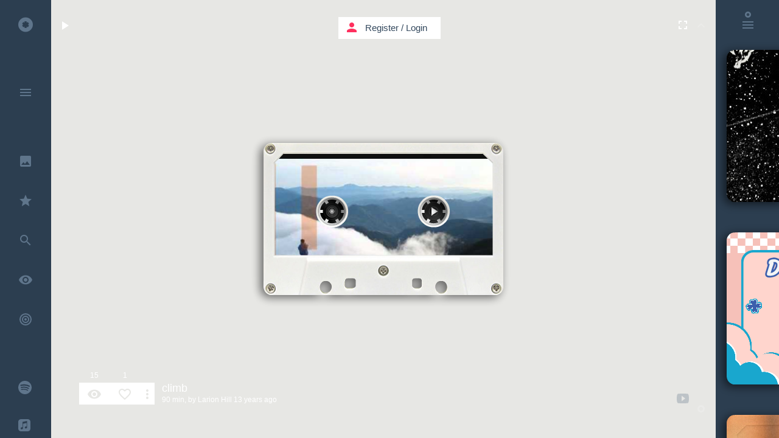

--- FILE ---
content_type: text/html; charset=UTF-8
request_url: https://kaseta.co/play/GHuty3?autoplay=1
body_size: 97030
content:
<!DOCTYPE html>
<!--[if lt IE 7]>      <html class="no-js lt-ie9 lt-ie8 lt-ie7"> <![endif]-->
<!--[if IE 7]>         <html class="no-js lt-ie9 lt-ie8"> <![endif]-->
<!--[if IE 8]>         <html class="no-js lt-ie9"> <![endif]-->
<!--[if gt IE 8]><!--> <html class="no-js"> <!--<![endif]-->
<head prefix="og: http://ogp.me/ns# fb: http://ogp.me/ns/fb# kaseta_app: http://ogp.me/ns/fb/kaseta_app#">
<meta charset="utf-8">
<meta http-equiv="X-UA-Compatible" content="IE=edge">
<meta name="csrf-token" content="5se80kP6WL1EGl14M9EQjOVThslyfVxRYQJi2OL8">

            <meta name="viewport" content="width=device-width, initial-scale=0, maximum-scale=0, user-scalable=no">
    
<title>climb</title>
<meta name="description" content="SHELDANG! - Created by Larion Hill on Sep 27, 2012">
<meta name="keywords" content="SHELDANG!,Sheldang sunset-sunrise,Dawn sa Pulag,Jzn tayak with music@,journey.wmv,pulag sunrise@,Cafe del Mar - cat dreams- Northern lights,Clouds-airplanes and rainbows --The cove,M O G Reunion climb 2011 mt Tayak Rizal Laguna,here comes the sun,cloudsymphony.-Clouds-airplanes and rainbows,PULAG SUNRISE,experimental,minimal, music,kaseta,kasseta,cassette,mixtape,youtube music,music video,cassetta,caseta,casseta,kasseta,youtube music video,free listening music,listen music online,video music,house music,free music,video music,online music playlist,online video playlist,playlist,music sharing,best music,top music,soundcloud music,soundcloud music playlist,kασέτα,κασσέτα,Kassette,カセット,kazeta,casete,暗盒,касета,casset,kassett,kazetta,casetă,кассета,kasetti,caiséad,cassete">
<meta property="fb:admins" content="708652169" />
<meta property="fb:app_id" content="107357382676262" />
<meta property="og:locale" content="en_US" />
<meta name="twitter:card" content="summary_large_image" />
<meta name="twitter:site" content="@kaseta_co" />
<meta name="twitter:title" content="climb - kaseta.co" />
<meta name="twitter:description" content="SHELDANG! - Created by Larion Hill on Sep 27, 2012" />
<meta name="twitter:url" content="https://kaseta.co/play/GHuty3" /> 
<meta property="og:type" content="website" />
<meta property="og:site_name" content="kaseta.co" />
<meta property="og:image:url" content="https://kaseta.co/share/image/GHuty3/ks0.jpg" />
<meta property="og:image:secure_url" content="https://kaseta.co/share/image/GHuty3/ks0.jpg" />
<meta property="og:image:width" content="1280" />
<meta property="og:image:height" content="800" />
<meta property="og:image:type" content="image/jpeg" />
<meta property="og:title" content="climb" />
<meta property="og:description" content="SHELDANG! - Created by Larion Hill on Sep 27, 2012" />
<meta property="og:url" content="https://kaseta.co/play/GHuty3" />
<meta property="og:image" content="https://kaseta.co/share/image/GHuty3/ks0.jpg" />


<link rel="preconnect" href="//fonts.googleapis.com" crossorigin>
<link rel="preconnect" href="//fonts.gstatic.com" crossorigin>
<link rel="preconnect" href="//google-analytics.com" crossorigin>
<link rel="preconnect" href="//www.google-analytics.com" crossorigin>
<link rel="preconnect" href="//youtube.com" crossorigin>
<link rel="preconnect" href="//cdnjs.cloudflare.com" crossorigin>
<link rel="preconnect" href="//connect.facebook.net" crossorigin>
<link rel="preconnect" href="//www.facebook.com" crossorigin>
<link rel="dns-prefetch" href="//fonts.googleapis.com">
<link rel="dns-prefetch" href="//fonts.gstatic.com">
<link rel="dns-prefetch" href="//google-analytics.com">
<link rel="dns-prefetch" href="//www.google-analytics.com">
<link rel="dns-prefetch" href="//youtube.com">
<link rel="dns-prefetch" href="//cdnjs.cloudflare.com">
<link rel="dns-prefetch" href="//connect.facebook.net">
<link rel="dns-prefetch" href="//www.facebook.com">

<link rel="shortcut icon" href="https://kaseta.co/favicon.ico">
<link rel="stylesheet" href="https://cdnjs.cloudflare.com/ajax/libs/twitter-bootstrap/3.3.2/css/bootstrap.min.css">        
<link rel="stylesheet" href="https://cdnjs.cloudflare.com/ajax/libs/outdated-browser/1.1.2/outdatedbrowser.min.css">
<link href="https://fonts.googleapis.com/icon?family=Material+Icons" rel="stylesheet">

                    <link rel="stylesheet" href="/css/flat-ui-pro.css?id=86b26a46574e1e065c15">
            
<link rel="stylesheet" href="/css/noty.css?id=2b207685a3c83e6c941d">
<link rel="stylesheet" href="/css/select2.css?id=06402ea89dfb21faa772">
<link rel="manifest" href="/manifest.webmanifest">

<style type="text/css">

    .modal.in .modal-dialog {
      z-index: 2000;
    }

    audio::-webkit-media-controls-panel{
        background-color:rgba(255,0,0,0);
    }

    .bootstrap-switch>div>label {
        z-index: -1;
    }

</style>
<script>
    if ('serviceWorker' in navigator) {
        navigator.serviceWorker.register('worker.js', {
            scope: '/'
        }).then(function(registration) {
        }, function(err) {
        });
    }
  </script>

<script src="//cdnjs.cloudflare.com/ajax/libs/jquery/2.1.4/jquery.min.js"></script>
<script>window.jQuery || document.write('<script src="/js/jquery/jquery-2.1.4.min.js"><\/script>')</script>
<script type="text/javascript">
    var screenW = screen.width;
    var screenH =  screen.height;
</script>

<script type="application/ld+json">
{
  "@context": "http://schema.org",
  "@type": "MusicAlbum",
  "url": "https://kaseta.co/play/GHuty3",
  "name": "climb",
  "description": "SHELDANG!"
}
</script>

<script type="application/ld+json">
{
  "@context": "http://schema.org",
  "@type": "WebSite",
  "url": "https://kaseta.co/",
  "potentialAction": {
    "@type": "SearchAction",
    "target": "https://kaseta.co/google/search?q={search_term_string}",
    "query-input": "required name=search_term_string"
  }
}
</script>

<script type="application/ld+json">
    {
      "@context": "http://schema.org",
      "@type": "WebSite",
      "name": "kaseta.co",
      "alternateName": "mixtape",
      "url": "https://kaseta.co"
    }
</script>

<script type="application/ld+json">
    {
      "@context": "http://schema.org",
      "@type": "Organization",
      "url": "https://kaseta.co",
      "logo": "https://kaseta.co/images/twimg.jpg"
    }
</script>

<script type="application/ld+json">
{
  "@context": "http://schema.org",
  "@type": "WebSite",
  "name": "kaseta.co",
  "url": "https://kaseta.co",
  "sameAs": [
    "https://www.facebook.com/kaseta.co",
    "https://twitter.com/kaseta_co"
  ]
}
</script>

<link rel="apple-touch-icon" sizes="57x57" href="/apple-icon-57x57.png">
<link rel="apple-touch-icon" sizes="60x60" href="/apple-icon-60x60.png">
<link rel="apple-touch-icon" sizes="72x72" href="/apple-icon-72x72.png">
<link rel="apple-touch-icon" sizes="76x76" href="/apple-icon-76x76.png">
<link rel="apple-touch-icon" sizes="114x114" href="/apple-icon-114x114.png">
<link rel="apple-touch-icon" sizes="120x120" href="/apple-icon-120x120.png">
<link rel="apple-touch-icon" sizes="144x144" href="/apple-icon-144x144.png">
<link rel="apple-touch-icon" sizes="152x152" href="/apple-icon-152x152.png">
<link rel="apple-touch-icon" sizes="180x180" href="/apple-icon-180x180.png">
<link rel="icon" type="image/png" sizes="192x192"  href="/android-icon-192x192.png">
<link rel="icon" type="image/png" sizes="32x32" href="/favicon-32x32.png">
<link rel="icon" type="image/png" sizes="96x96" href="/favicon-96x96.png">
<link rel="icon" type="image/png" sizes="16x16" href="/favicon-16x16.png">
<link rel="manifest" href="/manifest.json">
<link rel="mask-icon" href="/kaseta_pin_icon.svg" color="#FF305E">
<meta name="msapplication-TileColor" content="#ffffff">
<meta name="msapplication-TileImage" content="/ms-icon-144x144.png">
<meta name="theme-color" content="#ffffff">

</head>
    <body>

        
        <div id="fb-root"></div>

        <div class="loader-bar-container">
            <div class="loader-bar"></div>
        </div>

        
		<div style="display:none"> SHELDANG!,Sheldang sunset-sunrise,Dawn sa Pulag,Jzn tayak with music@,journey.wmv,pulag sunrise@,Cafe del Mar - cat dreams- Northern lights,Clouds-airplanes and rainbows --The cove,M O G Reunion climb 2011 mt Tayak Rizal Laguna,here comes the sun,cloudsymphony.-Clouds-airplanes and rainbows,PULAG SUNRISE, climb </div> 		
		
		
		<div id="usedMasks" style="position:absolute; top:-300px;">
						<div class="spinner-container"></div>
		</div>
		
		
		<div class="google-search" id="google-search-wrapper" style="z-index:11000;"> <div class="google-search-scroller" id="google-search-scroller-wrapper"> <div class="google-search-container"> <div class="form-group has-feedback" id="top-search-field"> <input class="form-control" id="kaseta-search-input" placeholder="Search" name="firstname" type="text"> <div class="form-control-feedback" id="submit-search"><i class="material-icons">search</i></div> <div class="form-control-feedback" id="submit-search-tracks" style="margin: 26px 204px 0 0; font-weight: normal; font-size: 24px; pointer-events: auto; color: #F9EFBB; cursor: pointer;">TRACKS</div> <div class="form-control-feedback" id="submit-search-google"> <svg style="width:28px;height:28px" viewBox="0 0 24 24"> <path fill="#f9efbb" d="M13,11V13.5H18.87C18.26,17 15.5,19.5 12,19.5A7.5,7.5 0 0,1 4.5,12A7.5,7.5 0 0,1 12,4.5C14.09,4.5 15.9,5.39 17.16,6.84L18.93,5.06C17.24,3.18 14.83,2 12,2A10,10 0 0,0 2,12A10,10 0 0,0 12,22C17.5,22 21.5,17.5 21.5,12V11H13Z" /> </svg> </div> </div> </div> </div> </div>
		
		<div class="container">

			
			<div id="menu" class="main-menu">
				
				<div class="menu-container" id="menuScrl">

					<div class="main-menu-container iconbar-kaseta">
														<ul><li data-name="" page-title="Home"><a href="http://kaseta.co"><i class="icon-kasetaco"></i> <div class="link-title">Home</div> </a><li class="divider"></ul>
							<ul><li data-name="menu" page-title="Menu" id="openmenu"><a href="http://kaseta.co/menu"><i class="material-icons">menu</i> </a><li class="divider"></ul>
							<ul><li page-title="Go to user" data-name="gotouser" class="notification"><a href="http://kaseta.co/gotouser"><i class="material-icons">keyboard_arrow_down</i> </a></ul>
							<ul><li data-name="search" page-title="Search" id="search-alone"><a href="http://kaseta.co/search"><i class="material-icons">search</i> </a></ul>
							<ul><li data-name="design" page-title="Best Design"><a href="http://kaseta.co/design"><i class="material-icons">insert_photo</i> <div class="link-title">Best Design</div> </a><li data-name="recommended" page-title="Recommended"><a href="http://kaseta.co/recommended"><i class="material-icons">star</i> <div class="link-title">Recommended</div> </a><li data-name="tracks" page-title="Search" id="search-tracks"><a href="http://kaseta.co/tracks"><i class="material-icons">search</i> <div class="link-title">Search Tracks</div> </a><li data-name="views" page-title="Most Viewed"><a href="http://kaseta.co/views"><i class="material-icons">remove_red_eye</i> <div class="link-title">Most Viewed</div> </a><li data-name="trending" page-title="Trending" class="trending-icon"><a href="http://kaseta.co/trending"><svg version="1.1" xmlns="http://www.w3.org/2000/svg" xmlns:xlink="http://www.w3.org/1999/xlink" x="0px" y="0px" width="24px" height="24px" viewBox="0 0 24 24" style="enable-background:new 0 0 24 24;" xml:space="preserve">
                                                                    <g>
                                                                    <path fill="#5f758b" d="M12,2A10,10 0 0,0 2,12A10,10 0 0,0 12,22A10,10 0 0,0 22,12A10,10 0 0,0 12,2M12,4A8,8 0 0,1 20,12A8,8 0 0,1 12,20A8,8 0 0,1 4,12A8,8 0 0,1 12,4M12,6A6,6 0 0,0 6,12A6,6 0 0,0 12,18A6,6 0 0,0 18,12A6,6 0 0,0 12,6M12,8A4,4 0 0,1 16,12A4,4 0 0,1 12,16A4,4 0 0,1 8,12A4,4 0 0,1 12,8M12,10A2,2 0 0,0 10,12A2,2 0 0,0 12,14A2,2 0 0,0 14,12A2,2 0 0,0 12,10Z"/>
                                                                    </g>
                                                                    </svg> <div class="link-title">Trending</div> </a><li class="divider"></ul>
							<ul><li data-name="spotify" page-title="Spotify kasetes" class="dropbox-icon"><a href="http://kaseta.co/spotify"><svg version="1.1" xmlns="http://www.w3.org/2000/svg" xmlns:xlink="http://www.w3.org/1999/xlink" x="0px" y="0px" width="22px" height="22px" viewBox="0 0 24 24" style="enable-background:new 0 0 24 24;" xml:space="preserve">
                                                            <g>
                                                            <path fill="#5f758b" d="M 24 12 Q 24 9.55 23.05 7.3 22.15 5.15 20.45 3.5 18.8 1.85 16.65 0.9 14.45 0 12 0 9.55 0 7.3 0.9 5.15 1.85 3.5 3.5 1.85 5.15 0.95 7.3 0 9.55 0 12 0 14.4 0.95 16.65 1.85 18.8 3.5 20.45 5.15 22.1 7.3 23.05 9.55 24 12 24 14.45 24 16.65 23.05 18.8 22.1 20.45 20.45 22.15 18.8 23.05 16.65 24 14.4 24 12 M 20.75 9.4 Q 20.85 9.8 20.6 10.2 20.4 10.6 19.95 10.75 19.5 10.85 19.1 10.6 16.35 9 12.05 8.65 8.1 8.35 5.15 9.25 4.7 9.35 4.3 9.15 3.9 8.95 3.75 8.5 3.6 8.05 3.85 7.65 4.05 7.2 4.5 7.1 7.9 6.05 12.3 6.4 17.05 6.8 20.2 8.7 20.65 8.95 20.75 9.4 M 4.55 12.3 Q 4.45 11.95 4.6 11.6 4.8 11.25 5.15 11.15 8.45 10.15 12.15 10.6 15.85 11.05 18.65 12.75 19 12.95 19.05 13.3 19.15 13.7 18.95 14 18.75 14.35 18.4 14.45 18 14.55 17.65 14.35 15.25 12.85 11.9 12.45 8.6 12.05 5.7 12.95 5.35 13.05 5 12.85 4.65 12.65 4.55 12.3 M 5.9 16.4 Q 5.6 16.45 5.35 16.3 5.1 16.1 5 15.8 4.95 15.5 5.1 15.25 5.3 15 5.6 14.9 12.5 13.35 17.25 16.25 17.5 16.4 17.6 16.7 17.65 17 17.5 17.3 17.3 17.55 17.05 17.6 16.7 17.7 16.45 17.55 12.2 14.95 5.9 16.4 Z"/>
                                                            </g>
                                                            </svg> <div class="link-title">Spotify Kasetes</div> </a><li data-name="applemusic" page-title="Apple Music kasetes" class="dropbox-icon"><a href="http://kaseta.co/applemusic"><svg version="1.1" xmlns="http://www.w3.org/2000/svg" xmlns:xlink="http://www.w3.org/1999/xlink" x="0px" y="0px" width="20px" height="20px" viewBox="0 0 24 24" style="enable-background:new 0 0 24 24;" xml:space="preserve">
                                                            <g>
                                                            <path fill="#5f758b" d="M 24 6.15Q 24 4.8 23.8 3.9 23.3 1.95 21.55 0.9 20.75 0.35 19.7 0.15L 18.15 0 5.5 0Q 4.15 0.1 3.35 0.45 1.3 1.2 0.45 3.2 0.25 3.65 0.1 4.6L 0 5.8 0 18.55Q 0.1 19.95 0.5 20.95 1.45 23 3.75 23.75 4.2 23.85 5.05 23.95L 17.75 24Q 18.8 24 19.3 23.9 20.65 23.8 21.6 23.1 22.95 22.25 23.5 20.9 23.7 20.4 23.85 19.55 24 18.9 24 17.5L 24 6.15M 16.65 7.9Q 16.6 7.65 16.35 7.65L 9.85 8.9 9.8 8.95Q 9.4 9.05 9.4 9.4L 9.4 17.4Q 9.4 18.1 9.2 18.6 8.75 19.55 7.75 19.8 7.3 20 6.7 20 5.95 20.05 5.4 19.6 4.9 19.2 4.75 18.45 4.65 17.8 4.95 17.25 5.25 16.65 5.95 16.35L 7.9 15.9Q 8.5 15.75 8.5 15.2L 8.5 6.15 8.55 5.75Q 8.65 5.35 9.1 5.25L 17 3.65Q 17.5 3.6 17.55 4.15L 17.55 15.8Q 17.55 16.6 17.35 17.05 16.9 17.85 15.95 18.2L 14.9 18.35Q 14.15 18.4 13.6 18 13.05 17.5 12.9 16.85 12.85 16.2 13.1 15.65 13.4 15.1 14 14.8 14.3 14.6 15 14.45L 16.1 14.25Q 16.6 14.1 16.65 13.75L 16.65 7.9 Z"/>
                                                            </g>
                                                            </svg> <div class="link-title">Apple Music Kasetes</div> </a><li data-name="auth/login" page-title="Register / Login" class="dropbox-icon"><a href="http://kaseta.co/auth/login"><svg version="1.1" xmlns="http://www.w3.org/2000/svg" xmlns:xlink="http://www.w3.org/1999/xlink" x="0px" y="0px" width="22px" height="22px" viewBox="0 0 18.02 18.02" style="enable-background:new 0 0 18.02 18.02;" xml:space="preserve">
                                                            <g>
                                                            <path fill="#5f758b" d="M18.02,3.7l-5.266-3.489l-3.732,3.01l-3.637-3.01L0.12,3.61l3.52,3.044L0,9.477l3.64,2.467l2.767,1.609l2.619-3.549 l3.128,3.352l2.257-1.473l3.608-2.377l-3.549-2.853L18.02,3.7z M9.07,9.867L3.912,6.654l5.099-3.255l5.219,3.255L9.07,9.867z M9.025,11.588l-2.599,3.301L2.642,12.65v1.021l6.38,4.137l6.351-4.164l0.035-1.055l-3.094,2.1L9.025,11.588z"/>
                                                            </g>
                                                            </svg> <div class="link-title">Dropbox Kasetes</div> </a><li class="divider"><li data-name="create" page-title="Create Kaseta"><a href="http://kaseta.co/create"><i class="material-icons">create</i> <div class="link-title">Create</div> </a><li data-name="mix.tape" page-title="mix.tape"><a href="http://kaseta.co/mix.tape"><i class="material-icons">phone_iphone</i> <div class="link-title">mix.tape</div> </a><li class="divider"><li data-name="tags" page-title="Tags"><a href="http://kaseta.co/tags"><i class="material-icons">local_offer</i> <div class="link-title">Tags</div> </a><li data-name="recent" page-title="Recent"><a href="http://kaseta.co/recent"><i class="material-icons">access_time</i> <div class="link-title">Recent</div> </a><li data-name="playing" page-title="Now Playing"><a href="http://kaseta.co/playing"><i class="material-icons">play_circle_outline</i> <div class="link-title">Now Playing</div> </a><li data-name="auth/login" page-title="History"><a href="http://kaseta.co/history"><i class="material-icons">history</i> <div class="link-title">History</div> </a><li class="divider"><li page-title="Register / Login" data-name="auth/login"><a href="http://kaseta.co/auth/login"><i class="material-icons">person</i> <div class="link-title">Register / Login</div> </a><li class="divider"><li data-name="up" page-title="Up"><a href="http://kaseta.co/up"><i class="material-icons">keyboard_arrow_up</i> </a><li class="divider"></ul>
						    <ul><li data-name="top" page-title="Top Likes"><a href="http://kaseta.co/top"><i class="material-icons">thumb_up</i> <div class="link-title">Top likes</div> </a><li data-name="auth/login" page-title="Users"><a href="http://kaseta.co/auth/login"><i class="material-icons">account_circle</i> <div class="link-title">Users</div> </a><li class="divider"></ul>
						    <ul></ul>
						    <ul><li data-name="help" page-title="Help"><a href="http://kaseta.co/help"><i class="material-icons">help_outline</i> <div class="link-title">Help</div> </a><li page-title="Contact Kaseta.co" data-name="contact"><a href="http://kaseta.co/contact"><i class="material-icons">send</i> <div class="link-title">Contact</div> </a><li page-title="Terms" data-name="terms"><a href="http://kaseta.co/terms"><i class="material-icons">vpn_lock</i> <div class="link-title">Terms & Privacy</div> </a><li class="divider"></ul>
						    					</div>

									    <div class="quick-menu-container-icons iconbar-kaseta">
				    	<ul><li data-name="q-menu" page-title="Menu Open" id="open-quick-menu-om"><a href="http://kaseta.co/q-menu"><i class="material-icons">close</i>  <div style="height:10px"></div></a><li class="divider"><li data-name="" page-title="Home"><a href="http://kaseta.co"><i class="icon-kasetaco"></i>  <div style="height:10px"></div></a><li class="divider"><li data-name="design" page-title="Best Design"><a href="http://kaseta.co/design"><i class="material-icons">insert_photo</i> </a><li data-name="recommended" page-title="Recommended"><a href="http://kaseta.co/recommended"><i class="material-icons">star</i> </a><li data-name="trending" page-title="Trending" class="trending-icon"><a href="http://kaseta.co/trending"><svg version="1.1" xmlns="http://www.w3.org/2000/svg" xmlns:xlink="http://www.w3.org/1999/xlink" x="0px" y="0px" width="24px" height="24px" viewBox="0 0 24 24" style="enable-background:new 0 0 24 24;" xml:space="preserve">
                                                    <g>
                                                    <path fill="#5f758b" d="M12,2A10,10 0 0,0 2,12A10,10 0 0,0 12,22A10,10 0 0,0 22,12A10,10 0 0,0 12,2M12,4A8,8 0 0,1 20,12A8,8 0 0,1 12,20A8,8 0 0,1 4,12A8,8 0 0,1 12,4M12,6A6,6 0 0,0 6,12A6,6 0 0,0 12,18A6,6 0 0,0 18,12A6,6 0 0,0 12,6M12,8A4,4 0 0,1 16,12A4,4 0 0,1 12,16A4,4 0 0,1 8,12A4,4 0 0,1 12,8M12,10A2,2 0 0,0 10,12A2,2 0 0,0 12,14A2,2 0 0,0 14,12A2,2 0 0,0 12,10Z"/>
                                                    </g>
                                                    </svg> <div class="link-title">Trending</div> </a><li data-name="views" page-title="Most Viewed"><a href="http://kaseta.co/views"><i class="material-icons">remove_red_eye</i> </a><li data-name="playing" page-title="Now Playing"><a href="http://kaseta.co/playing"><i class="material-icons">play_circle_outline</i> </a><li class="divider"><li data-name="search" page-title="Search" id="search-in-menu"><a href="http://kaseta.co/search"><i class="material-icons">search</i> </a><li class="divider"><li data-name="spotify" page-title="Spotify kasetes" class="dropbox-icon"><a href="http://kaseta.co/spotify"><svg version="1.1" xmlns="http://www.w3.org/2000/svg" xmlns:xlink="http://www.w3.org/1999/xlink" x="0px" y="0px" width="22px" height="22px" viewBox="0 0 24 24" style="enable-background:new 0 0 24 24;" xml:space="preserve">
                                                    <g>
                                                    <path fill="#5f758b" d="M 24 12 Q 24 9.55 23.05 7.3 22.15 5.15 20.45 3.5 18.8 1.85 16.65 0.9 14.45 0 12 0 9.55 0 7.3 0.9 5.15 1.85 3.5 3.5 1.85 5.15 0.95 7.3 0 9.55 0 12 0 14.4 0.95 16.65 1.85 18.8 3.5 20.45 5.15 22.1 7.3 23.05 9.55 24 12 24 14.45 24 16.65 23.05 18.8 22.1 20.45 20.45 22.15 18.8 23.05 16.65 24 14.4 24 12 M 20.75 9.4 Q 20.85 9.8 20.6 10.2 20.4 10.6 19.95 10.75 19.5 10.85 19.1 10.6 16.35 9 12.05 8.65 8.1 8.35 5.15 9.25 4.7 9.35 4.3 9.15 3.9 8.95 3.75 8.5 3.6 8.05 3.85 7.65 4.05 7.2 4.5 7.1 7.9 6.05 12.3 6.4 17.05 6.8 20.2 8.7 20.65 8.95 20.75 9.4 M 4.55 12.3 Q 4.45 11.95 4.6 11.6 4.8 11.25 5.15 11.15 8.45 10.15 12.15 10.6 15.85 11.05 18.65 12.75 19 12.95 19.05 13.3 19.15 13.7 18.95 14 18.75 14.35 18.4 14.45 18 14.55 17.65 14.35 15.25 12.85 11.9 12.45 8.6 12.05 5.7 12.95 5.35 13.05 5 12.85 4.65 12.65 4.55 12.3 M 5.9 16.4 Q 5.6 16.45 5.35 16.3 5.1 16.1 5 15.8 4.95 15.5 5.1 15.25 5.3 15 5.6 14.9 12.5 13.35 17.25 16.25 17.5 16.4 17.6 16.7 17.65 17 17.5 17.3 17.3 17.55 17.05 17.6 16.7 17.7 16.45 17.55 12.2 14.95 5.9 16.4 Z"/>
                                                    </g>
                                                    </svg> <div class="link-title">Spotify Kasetes</div> </a><li data-name="applemusic" page-title="Apple Music kasetes" class="dropbox-icon"><a href="http://kaseta.co/applemusic"><svg version="1.1" xmlns="http://www.w3.org/2000/svg" xmlns:xlink="http://www.w3.org/1999/xlink" x="0px" y="0px" width="20px" height="20px" viewBox="0 0 24 24" style="enable-background:new 0 0 24 24;" xml:space="preserve">
                                                    <g>
                                                    <path fill="#5f758b" d="M 24 6.15Q 24 4.8 23.8 3.9 23.3 1.95 21.55 0.9 20.75 0.35 19.7 0.15L 18.15 0 5.5 0Q 4.15 0.1 3.35 0.45 1.3 1.2 0.45 3.2 0.25 3.65 0.1 4.6L 0 5.8 0 18.55Q 0.1 19.95 0.5 20.95 1.45 23 3.75 23.75 4.2 23.85 5.05 23.95L 17.75 24Q 18.8 24 19.3 23.9 20.65 23.8 21.6 23.1 22.95 22.25 23.5 20.9 23.7 20.4 23.85 19.55 24 18.9 24 17.5L 24 6.15M 16.65 7.9Q 16.6 7.65 16.35 7.65L 9.85 8.9 9.8 8.95Q 9.4 9.05 9.4 9.4L 9.4 17.4Q 9.4 18.1 9.2 18.6 8.75 19.55 7.75 19.8 7.3 20 6.7 20 5.95 20.05 5.4 19.6 4.9 19.2 4.75 18.45 4.65 17.8 4.95 17.25 5.25 16.65 5.95 16.35L 7.9 15.9Q 8.5 15.75 8.5 15.2L 8.5 6.15 8.55 5.75Q 8.65 5.35 9.1 5.25L 17 3.65Q 17.5 3.6 17.55 4.15L 17.55 15.8Q 17.55 16.6 17.35 17.05 16.9 17.85 15.95 18.2L 14.9 18.35Q 14.15 18.4 13.6 18 13.05 17.5 12.9 16.85 12.85 16.2 13.1 15.65 13.4 15.1 14 14.8 14.3 14.6 15 14.45L 16.1 14.25Q 16.6 14.1 16.65 13.75L 16.65 7.9 Z"/>
                                                    </g>
                                                    </svg> <div class="link-title">Apple Music Kasetes</div> </a><li data-name="auth/login" page-title="Register / Login" class="dropbox-icon"><a href="http://kaseta.co/auth/login"><svg version="1.1" xmlns="http://www.w3.org/2000/svg" xmlns:xlink="http://www.w3.org/1999/xlink" x="0px" y="0px" width="22px" height="22px" viewBox="0 0 18.02 18.02" style="enable-background:new 0 0 18.02 18.02;" xml:space="preserve">
                                                        <g>
                                                        <path fill="#5f758b" d="M18.02,3.7l-5.266-3.489l-3.732,3.01l-3.637-3.01L0.12,3.61l3.52,3.044L0,9.477l3.64,2.467l2.767,1.609l2.619-3.549 l3.128,3.352l2.257-1.473l3.608-2.377l-3.549-2.853L18.02,3.7z M9.07,9.867L3.912,6.654l5.099-3.255l5.219,3.255L9.07,9.867z M9.025,11.588l-2.599,3.301L2.642,12.65v1.021l6.38,4.137l6.351-4.164l0.035-1.055l-3.094,2.1L9.025,11.588z"/>
                                                        </g>
                                                        </svg> </a><li class="divider"><li data-name="auth/login" page-title="History"><a href="http://kaseta.co/history"><i class="material-icons">history</i>  <div style="height:0px"></div></a><li data-name="recent" page-title="Recent"><a href="http://kaseta.co/recent"><i class="material-icons">access_time</i> </a><li data-name="tags" page-title="Tags"><a href="http://kaseta.co/tags"><i class="material-icons">local_offer</i> </a><li data-name="top" page-title="Top Likes"><a href="http://kaseta.co/top"><i class="material-icons">thumb_up</i> </a><li class="divider"></ul>
				    </div>
				    
				</div>
				<div class="open-menu-bg"></div>

				
				<div class="tags-scroller-container" id="full_scroller_container">
			<div class="tags-scroller">

				<div class="back-from-tags" style="padding:0px 10px 28px 10px;">
					<!-- <i class="icon-kasetaco"></i> -->
					<i class="material-icons">keyboard_backspace</i>
				</div>

				<div class="tags-container" id="tags_container">
					
				</div>
				<div class="back-from-tags" style="padding:28px 10px 48px 10px;">
					<!-- <i class="icon-kasetaco"></i> -->
					<i class="material-icons">keyboard_backspace</i>
				</div>
			</div>
		</div>

		<script type="text/javascript">

			var genres_array = ['Ambient','House','Dance','Rock','Deep House','Minimal','Techno','Tech House','Progressive House','Dubstep','Disco','Lounge','Pop','Jazz','Reggae','Dub','Electronic','Indie','World','Latin','Soundtrack','Soul','Blues','Classical','Funk','Rap','R-n-B','Hip-Hop','Metal','Ελληνικά','Έντεχνα','Opera','Afro','Drum-n-Bass','Jungle','Trance','Downtempo','Experimental','Country','Industrial','Musicals','Piano','Kids','Cartoon','Animation','Other'];

			genres_array = genres_array.sort();

			for (var i = 0; i < genres_array.length; i++) {
			  var addToRef=genres_array[i].toLowerCase();
			  $('#tags_container').append('<button ref="'+addToRef+'"  class="tags-btn btn btn-inverse" style=" width:122px; color:#5f758b; position:relative; margin:0px 5px 5px 0px; height:27px; padding: 0px 10px 2px 10px; font-size: 12px;">'+genres_array[i]+'</button>');
			};
		</script>
		
			</div>

			<div class="pages-holder" style="position:absolute; visibility:hidden; top:-18000px; left:-3000; height:10px;">
				<div class="kaseta-bg-container-template">
					<div class="class_temp_player" id="id_temp_player"> <div class="ks_shadow_temp"></div> <div class="fl_loader_temp"></div> <div class="fl_temp"> <div class="kaseta-image-design_temp"> <a href=""> <div class="kaseta-image-content_temp"></div> </a> </div> <div class="kaseta-cover-mask_temp"> <div class="cover-image-bg_temp"> </div> </div> <div class="kasetaTitle_temp">title</div> <div class="reels_left_temp" style="left:70px; top:70px;"> <div class="reel_bg_left_temp"></div> <div class="reel_left_svg_container_temp"> <svg height="85" id="rodela_left_temp" version="1.1" width="85" xmlns="http://www.w3.org/2000/svg"> <path d="M64.9,42.5 C64.9,30.2 54.85,20.2 42.5,20.2 30.2,20.2 20.2,30.2 20.2,42.5 20.2,54.8 30.2,64.9 42.5,64.9 54.85,64.9 64.9,54.8 64.9,42.5z M50.1,24.4 L47.75,28.4 C49.35,28.95 50.85,29.85 52.1,30.9 L54.45,26.95 C55.1,27.45 55.75,28.05 56.4,28.7 59.65,31.95 61.5,35.65 62,39.95 L57.35,39.95 C57.5,40.75 57.55,41.65 57.55,42.5 57.55,43.4 57.5,44.25 57.35,45.05 L62,45.05 C61.5,49.4 59.65,53.15 56.4,56.4 55.75,57 55.1,57.65 54.45,58.1 L52.15,54.1 C50.85,55.2 49.35,56.05 47.75,56.65 L50.1,60.65 C47.8,61.55 45.2,62.15 42.5,62.15 39.8,62.15 37.25,61.65 34.95,60.65 L37.25,56.65 C35.65,56.05 34.2,55.2 32.9,54.1 L30.6,58.1 C30,57.65 29.3,57 28.7,56.4 25.45,53.15 23.55,49.4 23.1,45.05 L27.65,45.05 C27.5,44.25 27.45,43.4 27.45,42.5 27.45,41.65 27.5,40.75 27.65,39.95 L23.1,39.95 C23.55,35.65 25.45,31.95 28.7,28.7 29.3,28.05 30,27.45 30.6,26.95 L32.9,30.9 Q35.1,29.15 37.25,28.4 L34.95,24.4 C37.25,23.45 39.8,22.95 42.5,22.95 45.25,22.95 47.95,23.55 50.1,24.4z" fill=""></path> </svg> </div> <div class="res_temp"></div> </div> <div class="reels_right_temp" style="left:237px; top:70px;" id="rr_temp"> <div class="reel_bg_right_temp"></div> <div class="reel_right_temp" id="reel_right_temp"> <svg height="85" id="rodela_right_svg_temp" version="1.1" width="85" xmlns="http://www.w3.org/2000/svg"> <path d="M64.9,42.5 C64.9,30.2 54.85,20.2 42.5,20.2 30.2,20.2 20.2,30.2 20.2,42.5 20.2,54.8 30.2,64.9 42.5,64.9 54.85,64.9 64.9,54.8 64.9,42.5z M50.1,24.4 L47.75,28.4 C49.35,28.95 50.85,29.85 52.1,30.9 L54.45,26.95 C55.1,27.45 55.75,28.05 56.4,28.7 59.65,31.95 61.5,35.65 62,39.95 L57.35,39.95 C57.5,40.75 57.55,41.65 57.55,42.5 57.55,43.4 57.5,44.25 57.35,45.05 L62,45.05 C61.5,49.4 59.65,53.15 56.4,56.4 55.75,57 55.1,57.65 54.45,58.1 L52.15,54.1 C50.85,55.2 49.35,56.05 47.75,56.65 L50.1,60.65 C47.8,61.55 45.2,62.15 42.5,62.15 39.8,62.15 37.25,61.65 34.95,60.65 L37.25,56.65 C35.65,56.05 34.2,55.2 32.9,54.1 L30.6,58.1 C30,57.65 29.3,57 28.7,56.4 25.45,53.15 23.55,49.4 23.1,45.05 L27.65,45.05 C27.5,44.25 27.45,43.4 27.45,42.5 27.45,41.65 27.5,40.75 27.65,39.95 L23.1,39.95 C23.55,35.65 25.45,31.95 28.7,28.7 29.3,28.05 30,27.45 30.6,26.95 L32.9,30.9 Q35.1,29.15 37.25,28.4 L34.95,24.4 C37.25,23.45 39.8,22.95 42.5,22.95 45.25,22.95 47.95,23.55 50.1,24.4z" fill=""></path> </svg> </div> <div class="res_temp"></div> </div> </div> </div>				</div>
			</div>
			
			<script type="text/javascript">
				var mainKasetaPages = {};
			</script>

			<div class="main-content" id="main-kasetes-content"> <div id="cntnr" class="cntnr-scrlr" doc-title="climb" data-path="play/GHuty3?autoplay=1" total-pages="50" current-page="1" last-page="5 " has-more="1">   <div class="main-page-container" auto-play="1" auto-track="" id="mainPage01" num-id="1" style="height:8800px" kasetes-count="10"> <div class="kaseta-bg-container" page-num-id="1"  alpha-id="GHuty3" id="kaseta-bg-GHuty3" style="background-color:#e7e7e4;">   <div class="open-menu-btn"></div>  <div class="main-icons" id="menu-icons-mainGHuty3"> <div class="full-screen-play" id="go-full-screen"> <i class="material-icons" style="color:#ffffff;">fullscreen</i> </div>  <div class="music-providers-indicator"> <svg style="width:24px;height:24px" viewBox="0 0 24 24"> <path fill="#bdc3c7" d="M10,16.5V7.5L16,12M20,4.4C19.4,4.2 15.7,4 12,4C8.3,4 4.6,4.19 4,4.38C2.44,4.9 2,8.4 2,12C2,15.59 2.44,19.1 4,19.61C4.6,19.81 8.3,20 12,20C15.7,20 19.4,19.81 20,19.61C21.56,19.1 22,15.59 22,12C22,8.4 21.56,4.91 20,4.4Z" /> </svg>        </div>  <div class="icons-open" style="background-color: #ffffff; color:#e7e7e4;"></div>   <div class="kaseta-icons-bar" alpha-id="GHuty3" id="iconsmainGHuty3"> <div class="i-bar" has-background="" is-private="false" is-secret="false" is-hidden="false">  <div class="i-social i-views" data-toggle="tooltip" data-html="true" data-placement="top" title="Views" data-delay="0"> <a href="/play/GHuty3" id="views_btn" kid="GHuty3" class="views_btn" style="color:#ffffff;">  <div class="i-bar-num text-center">  15 </div> <div class="i-bar-icon text-center" style="background-color: #ffffff; color:#e7e7e4"> <i class="material-icons">remove_red_eye</i> </div> </a> </div>  <div class="i-social i-favorites">   <a href="/auth/login" id="likesGHuty3" kid="GHuty3" class="likes" style="color:#ffffff;" data-toggle="tooltip" data-html="true" data-placement="top" title="Favorite" data-delay="0">  <div class="i-bar-num text-center">  1 </div> <div class="i-bar-icon text-center" style="background-color: #ffffff; color:#e7e7e4"> <i class="material-icons">favorite_border</i> </div> </a>   </div>    <div class="i-social i-bookmarks" style="display: none">    <a href="/auth/login" id="bookmarksGHuty3" kid="GHuty3" class="bookmark" style="color:#ffffff;" data-toggle="tooltip" data-html="true" data-placement="top" title="Bookmark" data-delay="0">  <div class="i-bar-num text-center">  0 </div> <div class="i-bar-icon text-center" style="background-color: #ffffff; color:#e7e7e4"> <i class="material-icons">bookmark_border</i> </div> </a>   </div>    <div class="i-social i-posts" style="display: none">  
				     
				    	<a href="/auth/login" id="likesGHuty3" kid="GHuty3" class="repost"  style="color:#ffffff;" data-toggle="tooltip" data-html="true" data-placement="top" title="Repost" data-delay="0">
				    							<div class="i-bar-num text-center">
									    			0
				    		</div>

				    		<div class="i-bar-icon text-center" style="background-color: #ffffff; color:#e7e7e4">
				    			<i class="material-icons">radio_button_unchecked</i>				    		</div>
				    	</a>

				    				     

			</div>
			 

			
									<div class="i-social i-comments" style="display: none" data-toggle="tooltip" data-html="true" data-placement="top" title="Comments" data-delay="0">
						
				    <a href="/play/GHuty3" id="commentsGHuty3" kid="GHuty3" class="comments_btn" user-id="187" style="color:#ffffff;">
				    	<div class="i-bar-num text-center">0</div>
				    	<div class="i-bar-icon text-center" style="background-color: #ffffff; color:#e7e7e4">
				    		<i class="material-icons">mode_comment</i>
				    	</div>
				    </a>

			</div>

			
			<div class="i-social i-wallpaper" style="display: none" data-toggle="tooltip" data-html="true" data-placement="top" title="Download Wallpaper" data-delay="0">

					    <a href="/zip/GHuty3?filename=" id="wallpaperGHuty3" kid="GHuty3" class="wallpaper_btn" style="color:#ffffff;">
					    	<div class="i-bar-num text-center"></div>
					    	<div class="i-bar-icon text-center" style="background-color: #ffffff; color:#e7e7e4">
					    		<i class="material-icons">wallpaper</i>
					    	</div>
					    </a>
			</div>

			
						<div class="i-social i-extract" style="display: none" data-toggle="tooltip" data-html="true" data-placement="top" title="Extract 12 tracks. <svg style='width:14px;height:14px;top:3px;position:relative;' viewBox='0 0 24 24'><path fill='#ffffff' d='M5.5,7A1.5,1.5 0 0,1 4,5.5A1.5,1.5 0 0,1 5.5,4A1.5,1.5 0 0,1 7,5.5A1.5,1.5 0 0,1 5.5,7M21.41,11.58L12.41,2.58C12.05,2.22 11.55,2 11,2H4C2.89,2 2,2.89 2,4V11C2,11.55 2.22,12.05 2.59,12.41L11.58,21.41C11.95,21.77 12.45,22 13,22C13.55,22 14.05,21.77 14.41,21.41L21.41,14.41C21.78,14.05 22,13.55 22,13C22,12.44 21.77,11.94 21.41,11.58Z' /></svg> experimental, minimal <svg style='width:14px;height:14px;top:3px;position:relative;' style='width:24px;height:24px' viewBox='0 0 24 24'>
    <path fill='#ffffff' d='M2,21L23,12L2,3V10L17,12L2,14V21Z' /></svg> Dedicate a song to a friend" data-delay="0">
			<div class="hidden-tags" style="display:none;">experimental, minimal</div>

			<a href="/play/GHuty3" id="likesGHuty3" kid="GHuty3" class="extract_btn" style="color:#ffffff;">
					    	<div class="i-bar-num text-center">
					    		12
					    	</div>

					    	<div class="i-bar-icon text-center" style="background-color: #ffffff; color:#e7e7e4">
					    		<i class="material-icons">video_library</i>
					    	</div>
					    </a>
			</div>
			
			
						<div class="i-social i-share dropup" style="display: none">

			    	<div class="i-bar-num text-center"></div>
			    	<div class="i-bar-icon text-center dropdown-toggle i-tooltip" data-toggle="dropdown" style="background-color: #ffffff; color:#e7e7e4; cursor:pointer;" data-html="true" data-placement="top" title="Share" data-delay="0">
			    		<i class="material-icons">share</i>
			    	</div>

				    <ul class="dropdown-menu" style="margin-top: 0; padding-top: 0px; margin-bottom: -134px; height: 148px; margin-left: 12px;" role="menu">

				    	<li><a style="color:#e7e7e4;padding: 8px 16px 0px 16px;" href="#" class="close_share_btn">
					    	<svg style="width:24px;height:24px" viewBox="0 0 24 24">
	    						<path fill="#d8dadb" d="M19,6.41L17.59,5L12,10.59L6.41,5L5,6.41L10.59,12L5,17.59L6.41,19L12,13.41L17.59,19L19,17.59L13.41,12L19,6.41Z" />
							</svg>
						</a>
						
						
				    	<li><a data-clipboard-text="https://kaseta.co/play/GHuty3" style="color:#e7e7e4; padding: 8px 16px 0px 16px;" href="https://kaseta.co/play/GHuty3" kid="GHuty3" class="t_btn share_link_kaseta" data-html="true" data-placement="top" title="Link Copied" data-delay="0">
					    	<svg style="width:24px;height:24px" viewBox="0 0 24 24">
					    	    <path fill="#e7e7e4" d="M10.59,13.41C11,13.8 11,14.44 10.59,14.83C10.2,15.22 9.56,15.22 9.17,14.83C7.22,12.88 7.22,9.71 9.17,7.76V7.76L12.71,4.22C14.66,2.27 17.83,2.27 19.78,4.22C21.73,6.17 21.73,9.34 19.78,11.29L18.29,12.78C18.3,11.96 18.17,11.14 17.89,10.36L18.36,9.88C19.54,8.71 19.54,6.81 18.36,5.64C17.19,4.46 15.29,4.46 14.12,5.64L10.59,9.17C9.41,10.34 9.41,12.24 10.59,13.41M13.41,9.17C13.8,8.78 14.44,8.78 14.83,9.17C16.78,11.12 16.78,14.29 14.83,16.24V16.24L11.29,19.78C9.34,21.73 6.17,21.73 4.22,19.78C2.27,17.83 2.27,14.66 4.22,12.71L5.71,11.22C5.7,12.04 5.83,12.86 6.11,13.65L5.64,14.12C4.46,15.29 4.46,17.19 5.64,18.36C6.81,19.54 8.71,19.54 9.88,18.36L13.41,14.83C14.59,13.66 14.59,11.76 13.41,10.59C13,10.2 13,9.56 13.41,9.17Z" />
					    	</svg>	
				    	</a>
						
						
				    	<li><a style="color:#e7e7e4;padding: 8px 16px 0px 16px;" href="/share/on?provider=f&url=https://kaseta.co/play/GHuty3&title=climb" class="f_btn no-click-share" target="_blank">
					    	<svg style="width:24px;height:24px" viewBox="0 0 24 24">
	    						<path fill="#e7e7e4" d="M12 2.04C6.5 2.04 2 6.53 2 12.06C2 17.06 5.66 21.21 10.44 21.96V14.96H7.9V12.06H10.44V9.85C10.44 7.34 11.93 5.96 14.22 5.96C15.31 5.96 16.45 6.15 16.45 6.15V8.62H15.19C13.95 8.62 13.56 9.39 13.56 10.18V12.06H16.34L15.89 14.96H13.56V21.96A10 10 0 0 0 22 12.06C22 6.53 17.5 2.04 12 2.04Z" />
							</svg>
						</a>

				    	<li><a style="color:#e7e7e4; padding: 8px 16px 0px 16px;" href="/share/on?provider=bookmark&url=https://kaseta.co/play/GHuty3&title=climb" kid="GHuty3" class="g_btn no-click-share" target="_blank">
				    		<svg style="width:24px;height:24px" viewBox="0 0 24 24">
				    		    <path fill="#e7e7e4" d="M16,12A2,2 0 0,1 18,10A2,2 0 0,1 20,12A2,2 0 0,1 18,14A2,2 0 0,1 16,12M10,12A2,2 0 0,1 12,10A2,2 0 0,1 14,12A2,2 0 0,1 12,14A2,2 0 0,1 10,12M4,12A2,2 0 0,1 6,10A2,2 0 0,1 8,12A2,2 0 0,1 6,14A2,2 0 0,1 4,12Z" />
				    		</svg>
				    	</a>

				    </ul>

			</div>
			<script src="https://cdnjs.cloudflare.com/ajax/libs/clipboard.js/1.5.3/clipboard.min.js"></script>
			<script type="text/javascript">

			    $(window).load(function() {

			        var clipboardLink = new Clipboard('.share_link_kaseta');

			        clipboardLink.on('success', function(e) {
			        });

			        clipboardLink.on('error', function(e) {
			        });

			    });
			    
			</script>
			
			
			
									
			
			     <div class="i-social-details i-more"> <div class="i-bar-num text-center"></div> <div class="i-bar-icon-more" style="background-color: #ffffff; color:#e7e7e4; cursor: context-menu;"> <i class="material-icons">more_vert</i> </div> </div>   <div class="i-title-details i-details"> <div class="i-bar-details"> <div class="details-container" bg-color="#e7e7e4" bg-color-lighten="#ffffff">  <div class="kaseta-time" style="background-color:#ffffff"> <div class="title-txt" style="color:ffffff ">90</div> </div> <div class="kaseta-info absolute" style="color:#ffffff"> <div class="kaseta-comments" style="display: none">SHELDANG!</div> <h6>climb</h6> <div class="small-title"><div style="display: inline-block;">90 min, by </div> <div style="display: inline-block;"><a class='kaseta-user-btn' style="color:#ffffff;" href="/larion.hill" data-toggle="tooltip" data-html="true" data-placement="top" title="Larion Hill <div class='progress-for-img'></div><div class='tooltip-image-user'><img src='/187/picture' width='100%'></div>"> Larion Hill</a></div> <div style="display: inline-block;">13 years ago</div>  </div> </div> </div> </div> </div>  </div> </div> <div class="icons-close" style="color:#e7e7e4; display: none;"> <i class="material-icons" style="color:#e7e7e4;">close</i> </div>  </div> <div class="kaseta-player" id="kasetaGHuty3main" page-title="climb">     <div class="ks_shadow" id="shadowGHuty3main"></div>      <div class="fl_loader" id="kasetaLoaderGHuty3main"></div>  <div class="fl" id="kasetaContainerGHuty3main" kasetas-alpha-id="GHuty3" kaseta-type="yt" isIn="main">   <div class="kaseta-image-design" data-bg="https://kaseta.co/images/lebel/ks0.jpg" id="kasetas_design_GHuty3main" style="width:394px; height:250px; background-color: #e7e7e4;" >  <a href="/play/GHuty3?autoplay=1">  <div class="kaseta-image-content"></div>  </a>  </div>      <div class="kaseta-cover-mask" i="GHuty3"> <div class="cover-image-bg" id="cover_GHuty3main" data-bg="https://i.ytimg.com/vi/3wmRVfJ40jw/0.jpg" style="background-position:0px -1px;"> </div> </div>       <div class="reels_left" id="reel_leftGHuty3main" style="left:70px; top:70px;">  <div class="reel_bg_left"></div>  <div class="reel_left_svg_container" id="reel_left_svg_containerGHuty3main" style="transform-style: preserve-3d;"> <svg height="85" id="rodela_left_svgGHuty3main" version="1.1" width="85" xmlns="http://www.w3.org/2000/svg"> <path id="left_reel_path" d="M64.9,42.5 C64.9,30.2 54.85,20.2 42.5,20.2 30.2,20.2 20.2,30.2 20.2,42.5 20.2,54.8 30.2,64.9 42.5,64.9 54.85,64.9 64.9,54.8 64.9,42.5z M50.1,24.4 L47.75,28.4 C49.35,28.95 50.85,29.85 52.1,30.9 L54.45,26.95 C55.1,27.45 55.75,28.05 56.4,28.7 59.65,31.95 61.5,35.65 62,39.95 L57.35,39.95 C57.5,40.75 57.55,41.65 57.55,42.5 57.55,43.4 57.5,44.25 57.35,45.05 L62,45.05 C61.5,49.4 59.65,53.15 56.4,56.4 55.75,57 55.1,57.65 54.45,58.1 L52.15,54.1 C50.85,55.2 49.35,56.05 47.75,56.65 L50.1,60.65 C47.8,61.55 45.2,62.15 42.5,62.15 39.8,62.15 37.25,61.65 34.95,60.65 L37.25,56.65 C35.65,56.05 34.2,55.2 32.9,54.1 L30.6,58.1 C30,57.65 29.3,57 28.7,56.4 25.45,53.15 23.55,49.4 23.1,45.05 L27.65,45.05 C27.5,44.25 27.45,43.4 27.45,42.5 27.45,41.65 27.5,40.75 27.65,39.95 L23.1,39.95 C23.55,35.65 25.45,31.95 28.7,28.7 29.3,28.05 30,27.45 30.6,26.95 L32.9,30.9 Q35.1,29.15 37.25,28.4 L34.95,24.4 C37.25,23.45 39.8,22.95 42.5,22.95 45.25,22.95 47.95,23.55 50.1,24.4z" fill="#F7F7F7"></path> </svg> </div>  <div class="res"></div>  </div> <div class="reels_right" id="reel_rightGHuty3main" style="left:237px; top:70px;">  <div class="reel_bg_right"></div>  <div class="reel_right_svg_container" id="reel_right_svg_containerGHuty3main" style="transform-style: preserve-3d;"> <svg height="85" id="rodela_right_svgGHuty3main" version="1.1" width="85" xmlns="http://www.w3.org/2000/svg"> <path id="right_reel_path" d="M64.9,42.5 C64.9,30.2 54.85,20.2 42.5,20.2 30.2,20.2 20.2,30.2 20.2,42.5 20.2,54.8 30.2,64.9 42.5,64.9 54.85,64.9 64.9,54.8 64.9,42.5z M50.1,24.4 L47.75,28.4 C49.35,28.95 50.85,29.85 52.1,30.9 L54.45,26.95 C55.1,27.45 55.75,28.05 56.4,28.7 59.65,31.95 61.5,35.65 62,39.95 L57.35,39.95 C57.5,40.75 57.55,41.65 57.55,42.5 57.55,43.4 57.5,44.25 57.35,45.05 L62,45.05 C61.5,49.4 59.65,53.15 56.4,56.4 55.75,57 55.1,57.65 54.45,58.1 L52.15,54.1 C50.85,55.2 49.35,56.05 47.75,56.65 L50.1,60.65 C47.8,61.55 45.2,62.15 42.5,62.15 39.8,62.15 37.25,61.65 34.95,60.65 L37.25,56.65 C35.65,56.05 34.2,55.2 32.9,54.1 L30.6,58.1 C30,57.65 29.3,57 28.7,56.4 25.45,53.15 23.55,49.4 23.1,45.05 L27.65,45.05 C27.5,44.25 27.45,43.4 27.45,42.5 27.45,41.65 27.5,40.75 27.65,39.95 L23.1,39.95 C23.55,35.65 25.45,31.95 28.7,28.7 29.3,28.05 30,27.45 30.6,26.95 L32.9,30.9 Q35.1,29.15 37.25,28.4 L34.95,24.4 C37.25,23.45 39.8,22.95 42.5,22.95 45.25,22.95 47.95,23.55 50.1,24.4z" fill="#F7F7F7"></path> </svg> <svg class="line-reels-kaseta" style="position:relative; display:none; width:85px; height:85px;"> <defs> <g id="reelLine2_0_FILL"> <path class="line-reels-kaseta-fill" fill="#ff305f" stroke="none" d=" M 58.35 26.55 Q 51.8 20 42.5 20 33.15 20 26.55 26.55 20 33.2 20 42.5 20 51.8 26.55 58.35 33.15 65 42.5 65 51.8 65 58.35 58.35 65 51.8 65 42.5 65 33.2 58.35 26.55 Z"/> </g> <g id="reelLine1_0_FILL"> <path fill="#FFFFFF" stroke="none" d=" M 44.55 44.55 Q 45.45 43.7 45.45 42.5 45.45 41.3 44.55 40.4 43.7 39.55 42.5 39.55 41.3 39.55 40.4 40.4 39.55 41.3 39.55 42.5 39.55 43.7 40.4 44.55 41.3 45.45 42.5 45.45 43.7 45.45 44.55 44.55 Z"/> </g> <g id="reelLine0_0_FILL"> <path fill="#FFFFFF" stroke="none" d=" M 57.3 27.7 Q 51.2 21.5 42.5 21.5 33.85 21.5 27.7 27.7 21.5 33.85 21.5 42.5 21.5 51.15 27.7 57.3 33.85 63.5 42.5 63.5 51.2 63.5 57.3 57.3 63.5 51.15 63.5 42.5 63.5 33.85 57.3 27.7 M 42.5 24.25 Q 50 24.25 55.3 29.65 60.65 35 60.65 42.5 60.65 50 55.3 55.3 50 60.65 42.5 60.65 34.95 60.65 29.65 55.3 24.25 50 24.25 42.5 24.25 35 29.65 29.65 34.95 24.25 42.5 24.25 Z"/> </g> </defs> <g transform="matrix( 1, 0, 0, 1, 0,0) "> <use xlink:href="#reelLine2_0_FILL"/> </g> <g transform="matrix( 1, 0, 0, 1, 0,0) "> <use xlink:href="#reelLine1_0_FILL"/> </g> <g transform="matrix( 1, 0, 0, 1, 0,0) "> <use xlink:href="#reelLine0_0_FILL"/> </g> </svg> <svg class="cartoon-reels-kaseta" style="position:relative; display:none; width:85px; height:85px;"> <defs> <g id="lines-reel2_0_FILL"> <path class="cartoon-reels-kaseta-fill" fill="#ff305f" stroke="none" d=" M 64.85 42.45 Q 64.85 33.2 58.3 26.7 51.7 20.15 42.45 20.15 33.3 20.15 26.7 26.7 20.15 33.3 20.15 42.45 20.15 51.7 26.7 58.3 33.3 64.85 42.45 64.85 51.7 64.85 58.3 58.3 64.85 51.7 64.85 42.45 Z"/> </g> <path id="lines-reel1_0_1_STROKES" stroke="#FFFFFF" stroke-width="2" stroke-linejoin="round" stroke-linecap="round" fill="none" d=" M 45.25 42.5 Q 45.25 43.65 44.45 44.45 43.65 45.25 42.5 45.25 41.35 45.25 40.55 44.45 39.75 43.65 39.75 42.5 39.75 41.35 40.55 40.55 41.35 39.75 42.5 39.75 43.65 39.75 44.45 40.55 45.25 41.35 45.25 42.5 Z"/> <path id="lines-reel0_0_1_STROKES" stroke="#FFFFFF" stroke-width="2" stroke-linejoin="round" stroke-linecap="round" fill="none" d=" M 57.35 39.9 Q 57.55 41.15 57.55 42.45 57.55 43.75 57.35 45 L 61.95 45 Q 61.2 51.5 56.35 56.35 55.4 57.3 54.45 58.05 L 52.15 54.05 Q 50.35 55.55 47.75 56.6 L 50.1 60.65 Q 46.55 62.1 42.45 62.1 38.4 62.1 34.9 60.65 L 37.25 56.6 Q 34.75 55.65 32.9 54.05 L 30.6 58.1 Q 29.6 57.3 28.65 56.35 23.8 51.5 23.05 45 L 27.65 45 Q 27.45 43.75 27.45 42.45 27.45 41.15 27.65 39.9 L 23.05 39.9 Q 23.85 33.45 28.65 28.65 29.6 27.7 30.6 26.95 L 32.9 30.85 Q 35.1 29.1 37.25 28.35 L 34.95 24.35 Q 38.4 22.9 42.45 22.9 46.55 22.9 50.05 24.35 L 47.75 28.35 Q 50.1 29.2 52.1 30.85 L 54.4 26.95 Q 55.4 27.7 56.35 28.65 61.15 33.45 61.95 39.9 L 57.35 39.9 Z M 58.3 26.7 Q 51.7 20.15 42.45 20.15 33.3 20.15 26.7 26.7 20.15 33.3 20.15 42.45 20.15 51.7 26.7 58.3 33.3 64.85 42.45 64.85 51.7 64.85 58.3 58.3 64.85 51.7 64.85 42.45 64.85 33.2 58.3 26.7 Z"/> </defs> <g transform="matrix( 1, 0, 0, 1, 0,0) "> <use xlink:href="#lines-reel2_0_FILL"/> </g> <g transform="matrix( 1, 0, 0, 1, 0,0) "> <use xlink:href="#lines-reel1_0_1_STROKES"/> </g> <g transform="matrix( 1, 0, 0, 1, 0,0) "> <use xlink:href="#lines-reel0_0_1_STROKES"/> </g> </svg> </div>  <div class="res"></div>  </div> </div>  <div class="kaseta-quick-info" id="kasetaContainerInfoGHuty3main" kasetas-alpha-id="GHuty3" kaseta-type="yt" isIn="main"> <div class="music-providers-indicator" style="top:26px; left:26px;"> <svg style="width:24px;height:24px" viewBox="0 0 24 24"> <path fill="#bdc3c7" d="M10,16.5V7.5L16,12M20,4.4C19.4,4.2 15.7,4 12,4C8.3,4 4.6,4.19 4,4.38C2.44,4.9 2,8.4 2,12C2,15.59 2.44,19.1 4,19.61C4.6,19.81 8.3,20 12,20C15.7,20 19.4,19.81 20,19.61C21.56,19.1 22,15.59 22,12C22,8.4 21.56,4.91 20,4.4Z" /> </svg>        </div> <a href="/play/GHuty3?autoplay=1"> <div style="position: absolute; width: 394px; height:250px"></div> <div class="kaseta-quick-info-play" style="display:none"> <svg style="width:54px;height:54px" viewBox="0 0 24 24"> <path fill="#ffffff" d="M12,20.14C7.59,20.14 4,16.55 4,12.14C4,7.73 7.59,4.14 12,4.14C16.41,4.14 20,7.73 20,12.14C20,16.55 16.41,20.14 12,20.14M12,2.14A10,10 0 0,0 2,12.14A10,10 0 0,0 12,22.14A10,10 0 0,0 22,12.14C22,6.61 17.5,2.14 12,2.14M10,16.64L16,12.14L10,7.64V16.64Z" /> </svg> </div> <div class="kaseta-quick-info-title" is-in="main"> <div class="details-container" bg-color="#e7e7e4" bg-color-lighten="#ffffff"> <div class="kaseta-info" style="color:#ffffff">    <div class="small-title">    <div class="small-title tags-details"> <svg style="width:14px;height:14px;top:4px;position:relative;" viewBox="0 0 24 24"> <path fill="#ffffff" d="M5.5,7A1.5,1.5 0 0,1 4,5.5A1.5,1.5 0 0,1 5.5,4A1.5,1.5 0 0,1 7,5.5A1.5,1.5 0 0,1 5.5,7M21.41,11.58L12.41,2.58C12.05,2.22 11.55,2 11,2H4C2.89,2 2,2.89 2,4V11C2,11.55 2.22,12.05 2.59,12.41L11.58,21.41C11.95,21.77 12.45,22 13,22C13.55,22 14.05,21.77 14.41,21.41L21.41,14.41C21.78,14.05 22,13.55 22,13C22,12.44 21.77,11.94 21.41,11.58Z" /> </svg>  experimental, minimal </div> </div> </div> </div> </div> </a> </div>   <div class="show-kasetas-info" style="position:absolute; bottom:0px; right:0px; width:24px; height:32px; cursor:help;"></div>   </div> </div>    <div class="kaseta-bg-container" page-num-id="1" data-bg=https://imgs.kaseta.co/users/4/UccCig/57447ff01985016231205242016_4_bg1280.jpg alpha-id="UccCig" id="kaseta-bg-UccCig" style="background-color:#cfcfcc;">   <div class="open-menu-btn"></div>  <div class="main-icons" id="menu-icons-mainUccCig"> <div class="full-screen-play" id="go-full-screen"> <i class="material-icons" style="color:#ffffff;">fullscreen</i> </div>  <div class="music-providers-indicator"> <svg style="width:24px;height:24px" viewBox="0 0 24 24"> <path fill="#bdc3c7" d="M10,16.5V7.5L16,12M20,4.4C19.4,4.2 15.7,4 12,4C8.3,4 4.6,4.19 4,4.38C2.44,4.9 2,8.4 2,12C2,15.59 2.44,19.1 4,19.61C4.6,19.81 8.3,20 12,20C15.7,20 19.4,19.81 20,19.61C21.56,19.1 22,15.59 22,12C22,8.4 21.56,4.91 20,4.4Z" /> </svg>        </div>  <div class="icons-open" style="background-color: #ffffff; color:#cfcfcc;"></div>   <div class="kaseta-icons-bar" alpha-id="UccCig" id="iconsmainUccCig"> <div class="i-bar" has-background="1" is-private="false" is-secret="false" is-hidden="false">  <div class="i-social i-views" data-toggle="tooltip" data-html="true" data-placement="top" title="Views" data-delay="0"> <a href="/play/UccCig" id="views_btn" kid="UccCig" class="views_btn" style="color:#ffffff;">  <div class="i-bar-num text-center">  3.3K </div> <div class="i-bar-icon text-center" style="background-color: #ffffff; color:#cfcfcc"> <i class="material-icons">remove_red_eye</i> </div> </a> </div>  <div class="i-social i-favorites">   <a href="/auth/login" id="likesUccCig" kid="UccCig" class="likes" style="color:#ffffff;" data-toggle="tooltip" data-html="true" data-placement="top" title="Favorite" data-delay="0">  <div class="i-bar-num text-center">  47 </div> <div class="i-bar-icon text-center" style="background-color: #ffffff; color:#cfcfcc"> <i class="material-icons">favorite_border</i> </div> </a>   </div>    <div class="i-social i-bookmarks" style="display: none">    <a href="/auth/login" id="bookmarksUccCig" kid="UccCig" class="bookmark" style="color:#ffffff;" data-toggle="tooltip" data-html="true" data-placement="top" title="Bookmark" data-delay="0">  <div class="i-bar-num text-center">  0 </div> <div class="i-bar-icon text-center" style="background-color: #ffffff; color:#cfcfcc"> <i class="material-icons">bookmark_border</i> </div> </a>   </div>    <div class="i-social i-posts" style="display: none">  
				     
				    	<a href="/auth/login" id="likesUccCig" kid="UccCig" class="repost"  style="color:#ffffff;" data-toggle="tooltip" data-html="true" data-placement="top" title="Repost" data-delay="0">
				    							<div class="i-bar-num text-center">
									    			0
				    		</div>

				    		<div class="i-bar-icon text-center" style="background-color: #ffffff; color:#cfcfcc">
				    			<i class="material-icons">radio_button_unchecked</i>				    		</div>
				    	</a>

				    				     

			</div>
			 

			
									<div class="i-social i-comments" style="display: none" data-toggle="tooltip" data-html="true" data-placement="top" title="Comments" data-delay="0">
						
				    <a href="/play/UccCig" id="commentsUccCig" kid="UccCig" class="comments_btn" user-id="4" style="color:#ffffff;">
				    	<div class="i-bar-num text-center">0</div>
				    	<div class="i-bar-icon text-center" style="background-color: #ffffff; color:#cfcfcc">
				    		<i class="material-icons">mode_comment</i>
				    	</div>
				    </a>

			</div>

			
			<div class="i-social i-wallpaper" style="display: none" data-toggle="tooltip" data-html="true" data-placement="top" title="Download Wallpaper" data-delay="0">

					    <a href="/zip/UccCig?filename=https://imgs.kaseta.co/users/4/UccCig/57447ff01985016231205242016_4_bg.jpg" id="wallpaperUccCig" kid="UccCig" class="wallpaper_btn" style="color:#ffffff;">
					    	<div class="i-bar-num text-center"></div>
					    	<div class="i-bar-icon text-center" style="background-color: #ffffff; color:#cfcfcc">
					    		<i class="material-icons">wallpaper</i>
					    	</div>
					    </a>
			</div>

			
						<div class="i-social i-extract" style="display: none" data-toggle="tooltip" data-html="true" data-placement="top" title="Extract 11 tracks. <svg style='width:14px;height:14px;top:3px;position:relative;' viewBox='0 0 24 24'><path fill='#ffffff' d='M5.5,7A1.5,1.5 0 0,1 4,5.5A1.5,1.5 0 0,1 5.5,4A1.5,1.5 0 0,1 7,5.5A1.5,1.5 0 0,1 5.5,7M21.41,11.58L12.41,2.58C12.05,2.22 11.55,2 11,2H4C2.89,2 2,2.89 2,4V11C2,11.55 2.22,12.05 2.59,12.41L11.58,21.41C11.95,21.77 12.45,22 13,22C13.55,22 14.05,21.77 14.41,21.41L21.41,14.41C21.78,14.05 22,13.55 22,13C22,12.44 21.77,11.94 21.41,11.58Z' /></svg> house, minimal, tech, deep... <svg style='width:14px;height:14px;top:3px;position:relative;' style='width:24px;height:24px' viewBox='0 0 24 24'>
    <path fill='#ffffff' d='M2,21L23,12L2,3V10L17,12L2,14V21Z' /></svg> Dedicate a song to a friend" data-delay="0">
			<div class="hidden-tags" style="display:none;">house, minimal, tech, deep, deep house, tech house</div>

			<a href="/play/UccCig" id="likesUccCig" kid="UccCig" class="extract_btn" style="color:#ffffff;">
					    	<div class="i-bar-num text-center">
					    		11
					    	</div>

					    	<div class="i-bar-icon text-center" style="background-color: #ffffff; color:#cfcfcc">
					    		<i class="material-icons">video_library</i>
					    	</div>
					    </a>
			</div>
			
			
						<div class="i-social i-share dropup" style="display: none">

			    	<div class="i-bar-num text-center"></div>
			    	<div class="i-bar-icon text-center dropdown-toggle i-tooltip" data-toggle="dropdown" style="background-color: #ffffff; color:#cfcfcc; cursor:pointer;" data-html="true" data-placement="top" title="Share" data-delay="0">
			    		<i class="material-icons">share</i>
			    	</div>

				    <ul class="dropdown-menu" style="margin-top: 0; padding-top: 0px; margin-bottom: -134px; height: 148px; margin-left: 12px;" role="menu">

				    	<li><a style="color:#cfcfcc;padding: 8px 16px 0px 16px;" href="#" class="close_share_btn">
					    	<svg style="width:24px;height:24px" viewBox="0 0 24 24">
	    						<path fill="#d8dadb" d="M19,6.41L17.59,5L12,10.59L6.41,5L5,6.41L10.59,12L5,17.59L6.41,19L12,13.41L17.59,19L19,17.59L13.41,12L19,6.41Z" />
							</svg>
						</a>
						
						
				    	<li><a data-clipboard-text="https://kaseta.co/play/UccCig" style="color:#cfcfcc; padding: 8px 16px 0px 16px;" href="https://kaseta.co/play/UccCig" kid="UccCig" class="t_btn share_link_kaseta" data-html="true" data-placement="top" title="Link Copied" data-delay="0">
					    	<svg style="width:24px;height:24px" viewBox="0 0 24 24">
					    	    <path fill="#cfcfcc" d="M10.59,13.41C11,13.8 11,14.44 10.59,14.83C10.2,15.22 9.56,15.22 9.17,14.83C7.22,12.88 7.22,9.71 9.17,7.76V7.76L12.71,4.22C14.66,2.27 17.83,2.27 19.78,4.22C21.73,6.17 21.73,9.34 19.78,11.29L18.29,12.78C18.3,11.96 18.17,11.14 17.89,10.36L18.36,9.88C19.54,8.71 19.54,6.81 18.36,5.64C17.19,4.46 15.29,4.46 14.12,5.64L10.59,9.17C9.41,10.34 9.41,12.24 10.59,13.41M13.41,9.17C13.8,8.78 14.44,8.78 14.83,9.17C16.78,11.12 16.78,14.29 14.83,16.24V16.24L11.29,19.78C9.34,21.73 6.17,21.73 4.22,19.78C2.27,17.83 2.27,14.66 4.22,12.71L5.71,11.22C5.7,12.04 5.83,12.86 6.11,13.65L5.64,14.12C4.46,15.29 4.46,17.19 5.64,18.36C6.81,19.54 8.71,19.54 9.88,18.36L13.41,14.83C14.59,13.66 14.59,11.76 13.41,10.59C13,10.2 13,9.56 13.41,9.17Z" />
					    	</svg>	
				    	</a>
						
						
				    	<li><a style="color:#cfcfcc;padding: 8px 16px 0px 16px;" href="/share/on?provider=f&url=https://kaseta.co/play/UccCig&title=RISE" class="f_btn no-click-share" target="_blank">
					    	<svg style="width:24px;height:24px" viewBox="0 0 24 24">
	    						<path fill="#cfcfcc" d="M12 2.04C6.5 2.04 2 6.53 2 12.06C2 17.06 5.66 21.21 10.44 21.96V14.96H7.9V12.06H10.44V9.85C10.44 7.34 11.93 5.96 14.22 5.96C15.31 5.96 16.45 6.15 16.45 6.15V8.62H15.19C13.95 8.62 13.56 9.39 13.56 10.18V12.06H16.34L15.89 14.96H13.56V21.96A10 10 0 0 0 22 12.06C22 6.53 17.5 2.04 12 2.04Z" />
							</svg>
						</a>

				    	<li><a style="color:#cfcfcc; padding: 8px 16px 0px 16px;" href="/share/on?provider=bookmark&url=https://kaseta.co/play/UccCig&title=RISE" kid="UccCig" class="g_btn no-click-share" target="_blank">
				    		<svg style="width:24px;height:24px" viewBox="0 0 24 24">
				    		    <path fill="#cfcfcc" d="M16,12A2,2 0 0,1 18,10A2,2 0 0,1 20,12A2,2 0 0,1 18,14A2,2 0 0,1 16,12M10,12A2,2 0 0,1 12,10A2,2 0 0,1 14,12A2,2 0 0,1 12,14A2,2 0 0,1 10,12M4,12A2,2 0 0,1 6,10A2,2 0 0,1 8,12A2,2 0 0,1 6,14A2,2 0 0,1 4,12Z" />
				    		</svg>
				    	</a>

				    </ul>

			</div>
			<script src="https://cdnjs.cloudflare.com/ajax/libs/clipboard.js/1.5.3/clipboard.min.js"></script>
			<script type="text/javascript">

			    $(window).load(function() {

			        var clipboardLink = new Clipboard('.share_link_kaseta');

			        clipboardLink.on('success', function(e) {
			        });

			        clipboardLink.on('error', function(e) {
			        });

			    });
			    
			</script>
			
			
			
									
			
			     <div class="i-social-details i-more"> <div class="i-bar-num text-center"></div> <div class="i-bar-icon-more" style="background-color: #ffffff; color:#cfcfcc; cursor: context-menu;"> <i class="material-icons">more_vert</i> </div> </div>   <div class="i-title-details i-details"> <div class="i-bar-details"> <div class="details-container" bg-color="#cfcfcc" bg-color-lighten="#ffffff">  <div class="kaseta-time" style="background-color:#ffffff"> <div class="title-txt" style="color:ffffff ">90</div> </div> <div class="kaseta-info absolute" style="color:#ffffff"> <div class="kaseta-comments" style="display: none">House music</div> <h6>RISE</h6> <div class="small-title"><div style="display: inline-block;">90 min, by </div> <div style="display: inline-block;"><a class='kaseta-user-btn' style="color:#ffffff;" href="/giorgos.vergos" data-toggle="tooltip" data-html="true" data-placement="top" title="giorgos vergos <div class='progress-for-img'></div><div class='tooltip-image-user'><img src='/4/picture' width='100%'></div>"> giorgos vergos</a></div> <div style="display: inline-block;">13 years ago</div>  </div> </div> </div> </div> </div>  </div> </div> <div class="icons-close" style="color:#cfcfcc; display: none;"> <i class="material-icons" style="color:#cfcfcc;">close</i> </div>  </div> <div class="kaseta-player" id="kasetaUccCigmain" page-title="RISE">       <div class="ks_shadow" id="shadowUccCigmain"></div>      <div class="fl_loader" id="kasetaLoaderUccCigmain"></div>  <div class="fl" id="kasetaContainerUccCigmain" kasetas-alpha-id="UccCig" kaseta-type="yt" isIn="main">   <div class="kaseta-image-design" data-bg="https://imgs.kaseta.co/users/4/UccCig/57447ff01985016231205242016_4_shell.jpg" id="kasetas_design_UccCigmain" style="width:394px; height:250px; background-color: #cfcfcc;" >  <a href="/play/UccCig?autoplay=1">  <div class="kaseta-image-content"></div>  </a>  </div>         <div class="reels_left" id="reel_leftUccCigmain" style="left:70px; top:70px;">  <div class="reel_bg_left"></div>  <div class="reel_left_svg_container" id="reel_left_svg_containerUccCigmain" style="transform-style: preserve-3d;"> <svg height="85" id="rodela_left_svgUccCigmain" version="1.1" width="85" xmlns="http://www.w3.org/2000/svg"> <path id="left_reel_path" d="M64.9,42.5 C64.9,30.2 54.85,20.2 42.5,20.2 30.2,20.2 20.2,30.2 20.2,42.5 20.2,54.8 30.2,64.9 42.5,64.9 54.85,64.9 64.9,54.8 64.9,42.5z M50.1,24.4 L47.75,28.4 C49.35,28.95 50.85,29.85 52.1,30.9 L54.45,26.95 C55.1,27.45 55.75,28.05 56.4,28.7 59.65,31.95 61.5,35.65 62,39.95 L57.35,39.95 C57.5,40.75 57.55,41.65 57.55,42.5 57.55,43.4 57.5,44.25 57.35,45.05 L62,45.05 C61.5,49.4 59.65,53.15 56.4,56.4 55.75,57 55.1,57.65 54.45,58.1 L52.15,54.1 C50.85,55.2 49.35,56.05 47.75,56.65 L50.1,60.65 C47.8,61.55 45.2,62.15 42.5,62.15 39.8,62.15 37.25,61.65 34.95,60.65 L37.25,56.65 C35.65,56.05 34.2,55.2 32.9,54.1 L30.6,58.1 C30,57.65 29.3,57 28.7,56.4 25.45,53.15 23.55,49.4 23.1,45.05 L27.65,45.05 C27.5,44.25 27.45,43.4 27.45,42.5 27.45,41.65 27.5,40.75 27.65,39.95 L23.1,39.95 C23.55,35.65 25.45,31.95 28.7,28.7 29.3,28.05 30,27.45 30.6,26.95 L32.9,30.9 Q35.1,29.15 37.25,28.4 L34.95,24.4 C37.25,23.45 39.8,22.95 42.5,22.95 45.25,22.95 47.95,23.55 50.1,24.4z" fill="#050505"></path> </svg> </div>  <div class="res"></div>  </div> <div class="reels_right" id="reel_rightUccCigmain" style="left:237px; top:70px;">  <div class="reel_bg_right"></div>  <div class="reel_right_svg_container" id="reel_right_svg_containerUccCigmain" style="transform-style: preserve-3d;"> <svg height="85" id="rodela_right_svgUccCigmain" version="1.1" width="85" xmlns="http://www.w3.org/2000/svg"> <path id="right_reel_path" d="M64.9,42.5 C64.9,30.2 54.85,20.2 42.5,20.2 30.2,20.2 20.2,30.2 20.2,42.5 20.2,54.8 30.2,64.9 42.5,64.9 54.85,64.9 64.9,54.8 64.9,42.5z M50.1,24.4 L47.75,28.4 C49.35,28.95 50.85,29.85 52.1,30.9 L54.45,26.95 C55.1,27.45 55.75,28.05 56.4,28.7 59.65,31.95 61.5,35.65 62,39.95 L57.35,39.95 C57.5,40.75 57.55,41.65 57.55,42.5 57.55,43.4 57.5,44.25 57.35,45.05 L62,45.05 C61.5,49.4 59.65,53.15 56.4,56.4 55.75,57 55.1,57.65 54.45,58.1 L52.15,54.1 C50.85,55.2 49.35,56.05 47.75,56.65 L50.1,60.65 C47.8,61.55 45.2,62.15 42.5,62.15 39.8,62.15 37.25,61.65 34.95,60.65 L37.25,56.65 C35.65,56.05 34.2,55.2 32.9,54.1 L30.6,58.1 C30,57.65 29.3,57 28.7,56.4 25.45,53.15 23.55,49.4 23.1,45.05 L27.65,45.05 C27.5,44.25 27.45,43.4 27.45,42.5 27.45,41.65 27.5,40.75 27.65,39.95 L23.1,39.95 C23.55,35.65 25.45,31.95 28.7,28.7 29.3,28.05 30,27.45 30.6,26.95 L32.9,30.9 Q35.1,29.15 37.25,28.4 L34.95,24.4 C37.25,23.45 39.8,22.95 42.5,22.95 45.25,22.95 47.95,23.55 50.1,24.4z" fill="#050505"></path> </svg> <svg class="line-reels-kaseta" style="position:relative; display:none; width:85px; height:85px;"> <defs> <g id="reelLine2_0_FILL"> <path class="line-reels-kaseta-fill" fill="#ff305f" stroke="none" d=" M 58.35 26.55 Q 51.8 20 42.5 20 33.15 20 26.55 26.55 20 33.2 20 42.5 20 51.8 26.55 58.35 33.15 65 42.5 65 51.8 65 58.35 58.35 65 51.8 65 42.5 65 33.2 58.35 26.55 Z"/> </g> <g id="reelLine1_0_FILL"> <path fill="#FFFFFF" stroke="none" d=" M 44.55 44.55 Q 45.45 43.7 45.45 42.5 45.45 41.3 44.55 40.4 43.7 39.55 42.5 39.55 41.3 39.55 40.4 40.4 39.55 41.3 39.55 42.5 39.55 43.7 40.4 44.55 41.3 45.45 42.5 45.45 43.7 45.45 44.55 44.55 Z"/> </g> <g id="reelLine0_0_FILL"> <path fill="#FFFFFF" stroke="none" d=" M 57.3 27.7 Q 51.2 21.5 42.5 21.5 33.85 21.5 27.7 27.7 21.5 33.85 21.5 42.5 21.5 51.15 27.7 57.3 33.85 63.5 42.5 63.5 51.2 63.5 57.3 57.3 63.5 51.15 63.5 42.5 63.5 33.85 57.3 27.7 M 42.5 24.25 Q 50 24.25 55.3 29.65 60.65 35 60.65 42.5 60.65 50 55.3 55.3 50 60.65 42.5 60.65 34.95 60.65 29.65 55.3 24.25 50 24.25 42.5 24.25 35 29.65 29.65 34.95 24.25 42.5 24.25 Z"/> </g> </defs> <g transform="matrix( 1, 0, 0, 1, 0,0) "> <use xlink:href="#reelLine2_0_FILL"/> </g> <g transform="matrix( 1, 0, 0, 1, 0,0) "> <use xlink:href="#reelLine1_0_FILL"/> </g> <g transform="matrix( 1, 0, 0, 1, 0,0) "> <use xlink:href="#reelLine0_0_FILL"/> </g> </svg> <svg class="cartoon-reels-kaseta" style="position:relative; display:none; width:85px; height:85px;"> <defs> <g id="lines-reel2_0_FILL"> <path class="cartoon-reels-kaseta-fill" fill="#ff305f" stroke="none" d=" M 64.85 42.45 Q 64.85 33.2 58.3 26.7 51.7 20.15 42.45 20.15 33.3 20.15 26.7 26.7 20.15 33.3 20.15 42.45 20.15 51.7 26.7 58.3 33.3 64.85 42.45 64.85 51.7 64.85 58.3 58.3 64.85 51.7 64.85 42.45 Z"/> </g> <path id="lines-reel1_0_1_STROKES" stroke="#FFFFFF" stroke-width="2" stroke-linejoin="round" stroke-linecap="round" fill="none" d=" M 45.25 42.5 Q 45.25 43.65 44.45 44.45 43.65 45.25 42.5 45.25 41.35 45.25 40.55 44.45 39.75 43.65 39.75 42.5 39.75 41.35 40.55 40.55 41.35 39.75 42.5 39.75 43.65 39.75 44.45 40.55 45.25 41.35 45.25 42.5 Z"/> <path id="lines-reel0_0_1_STROKES" stroke="#FFFFFF" stroke-width="2" stroke-linejoin="round" stroke-linecap="round" fill="none" d=" M 57.35 39.9 Q 57.55 41.15 57.55 42.45 57.55 43.75 57.35 45 L 61.95 45 Q 61.2 51.5 56.35 56.35 55.4 57.3 54.45 58.05 L 52.15 54.05 Q 50.35 55.55 47.75 56.6 L 50.1 60.65 Q 46.55 62.1 42.45 62.1 38.4 62.1 34.9 60.65 L 37.25 56.6 Q 34.75 55.65 32.9 54.05 L 30.6 58.1 Q 29.6 57.3 28.65 56.35 23.8 51.5 23.05 45 L 27.65 45 Q 27.45 43.75 27.45 42.45 27.45 41.15 27.65 39.9 L 23.05 39.9 Q 23.85 33.45 28.65 28.65 29.6 27.7 30.6 26.95 L 32.9 30.85 Q 35.1 29.1 37.25 28.35 L 34.95 24.35 Q 38.4 22.9 42.45 22.9 46.55 22.9 50.05 24.35 L 47.75 28.35 Q 50.1 29.2 52.1 30.85 L 54.4 26.95 Q 55.4 27.7 56.35 28.65 61.15 33.45 61.95 39.9 L 57.35 39.9 Z M 58.3 26.7 Q 51.7 20.15 42.45 20.15 33.3 20.15 26.7 26.7 20.15 33.3 20.15 42.45 20.15 51.7 26.7 58.3 33.3 64.85 42.45 64.85 51.7 64.85 58.3 58.3 64.85 51.7 64.85 42.45 64.85 33.2 58.3 26.7 Z"/> </defs> <g transform="matrix( 1, 0, 0, 1, 0,0) "> <use xlink:href="#lines-reel2_0_FILL"/> </g> <g transform="matrix( 1, 0, 0, 1, 0,0) "> <use xlink:href="#lines-reel1_0_1_STROKES"/> </g> <g transform="matrix( 1, 0, 0, 1, 0,0) "> <use xlink:href="#lines-reel0_0_1_STROKES"/> </g> </svg> </div>  <div class="res"></div>  </div> </div>  <div class="kaseta-quick-info" id="kasetaContainerInfoUccCigmain" kasetas-alpha-id="UccCig" kaseta-type="yt" isIn="main"> <div class="music-providers-indicator" style="top:26px; left:26px;"> <svg style="width:24px;height:24px" viewBox="0 0 24 24"> <path fill="#bdc3c7" d="M10,16.5V7.5L16,12M20,4.4C19.4,4.2 15.7,4 12,4C8.3,4 4.6,4.19 4,4.38C2.44,4.9 2,8.4 2,12C2,15.59 2.44,19.1 4,19.61C4.6,19.81 8.3,20 12,20C15.7,20 19.4,19.81 20,19.61C21.56,19.1 22,15.59 22,12C22,8.4 21.56,4.91 20,4.4Z" /> </svg>        </div> <a href="/play/UccCig?autoplay=1"> <div style="position: absolute; width: 394px; height:250px"></div> <div class="kaseta-quick-info-play" style="display:none"> <svg style="width:54px;height:54px" viewBox="0 0 24 24"> <path fill="#ffffff" d="M12,20.14C7.59,20.14 4,16.55 4,12.14C4,7.73 7.59,4.14 12,4.14C16.41,4.14 20,7.73 20,12.14C20,16.55 16.41,20.14 12,20.14M12,2.14A10,10 0 0,0 2,12.14A10,10 0 0,0 12,22.14A10,10 0 0,0 22,12.14C22,6.61 17.5,2.14 12,2.14M10,16.64L16,12.14L10,7.64V16.64Z" /> </svg> </div> <div class="kaseta-quick-info-title" is-in="main"> <div class="details-container" bg-color="#cfcfcc" bg-color-lighten="#ffffff"> <div class="kaseta-info" style="color:#ffffff">    <div class="small-title">    <div class="small-title tags-details"> <svg style="width:14px;height:14px;top:4px;position:relative;" viewBox="0 0 24 24"> <path fill="#ffffff" d="M5.5,7A1.5,1.5 0 0,1 4,5.5A1.5,1.5 0 0,1 5.5,4A1.5,1.5 0 0,1 7,5.5A1.5,1.5 0 0,1 5.5,7M21.41,11.58L12.41,2.58C12.05,2.22 11.55,2 11,2H4C2.89,2 2,2.89 2,4V11C2,11.55 2.22,12.05 2.59,12.41L11.58,21.41C11.95,21.77 12.45,22 13,22C13.55,22 14.05,21.77 14.41,21.41L21.41,14.41C21.78,14.05 22,13.55 22,13C22,12.44 21.77,11.94 21.41,11.58Z" /> </svg>  house, minimal, tech, deep, deep house, tech house </div> </div> </div> </div> </div> </a> </div>   <div class="show-kasetas-info" style="position:absolute; bottom:0px; right:0px; width:24px; height:32px; cursor:help;"></div>   </div> </div>  <div class="kaseta-bg-container" page-num-id="1" data-bg=https://imgs.kaseta.co/v7/users/45696/psBre7V/654df2f19c5aa09080111102023_45696_bg1280.png alpha-id="psBre7V" id="kaseta-bg-psBre7V" style="background-color:#f9d2ca;">   <div class="open-menu-btn"></div>  <div class="main-icons" id="menu-icons-mainpsBre7V"> <div class="full-screen-play" id="go-full-screen"> <i class="material-icons" style="color:#ffffff;">fullscreen</i> </div>  <div class="music-providers-indicator"> <svg style="width:24px;height:24px" viewBox="0 0 24 24"> <path fill="#bdc3c7" d="M10,16.5V7.5L16,12M20,4.4C19.4,4.2 15.7,4 12,4C8.3,4 4.6,4.19 4,4.38C2.44,4.9 2,8.4 2,12C2,15.59 2.44,19.1 4,19.61C4.6,19.81 8.3,20 12,20C15.7,20 19.4,19.81 20,19.61C21.56,19.1 22,15.59 22,12C22,8.4 21.56,4.91 20,4.4Z" /> </svg>        </div>  <div class="icons-open" style="background-color: #ffffff; color:#f9d2ca;"></div>   <div class="kaseta-icons-bar" alpha-id="psBre7V" id="iconsmainpsBre7V"> <div class="i-bar" has-background="1" is-private="false" is-secret="false" is-hidden="false">  <div class="i-social i-views" data-toggle="tooltip" data-html="true" data-placement="top" title="Views" data-delay="0"> <a href="/play/psBre7V" id="views_btn" kid="psBre7V" class="views_btn" style="color:#ffffff;">  <div class="i-bar-num text-center">  518 </div> <div class="i-bar-icon text-center" style="background-color: #ffffff; color:#f9d2ca"> <i class="material-icons">remove_red_eye</i> </div> </a> </div>  <div class="i-social i-favorites">   <a href="/auth/login" id="likespsBre7V" kid="psBre7V" class="likes" style="color:#ffffff;" data-toggle="tooltip" data-html="true" data-placement="top" title="Favorite" data-delay="0">  <div class="i-bar-num text-center">  11 </div> <div class="i-bar-icon text-center" style="background-color: #ffffff; color:#f9d2ca"> <i class="material-icons">favorite_border</i> </div> </a>   </div>    <div class="i-social i-bookmarks" style="display: none">    <a href="/auth/login" id="bookmarkspsBre7V" kid="psBre7V" class="bookmark" style="color:#ffffff;" data-toggle="tooltip" data-html="true" data-placement="top" title="Bookmark" data-delay="0">  <div class="i-bar-num text-center">  4 </div> <div class="i-bar-icon text-center" style="background-color: #ffffff; color:#f9d2ca"> <i class="material-icons">bookmark_border</i> </div> </a>   </div>    <div class="i-social i-posts" style="display: none">  
				     
				    	<a href="/auth/login" id="likespsBre7V" kid="psBre7V" class="repost"  style="color:#ffffff;" data-toggle="tooltip" data-html="true" data-placement="top" title="Repost" data-delay="0">
				    							<div class="i-bar-num text-center">
									    			6
				    		</div>

				    		<div class="i-bar-icon text-center" style="background-color: #ffffff; color:#f9d2ca">
				    			<i class="material-icons">radio_button_unchecked</i>				    		</div>
				    	</a>

				    				     

			</div>
			 

			
									<div class="i-social i-comments" style="display: none" data-toggle="tooltip" data-html="true" data-placement="top" title="Comments" data-delay="0">
						
				    <a href="/play/psBre7V" id="commentspsBre7V" kid="psBre7V" class="comments_btn" user-id="45696" style="color:#ffffff;">
				    	<div class="i-bar-num text-center">0</div>
				    	<div class="i-bar-icon text-center" style="background-color: #ffffff; color:#f9d2ca">
				    		<i class="material-icons">mode_comment</i>
				    	</div>
				    </a>

			</div>

			
			<div class="i-social i-wallpaper" style="display: none" data-toggle="tooltip" data-html="true" data-placement="top" title="Download Wallpaper" data-delay="0">

					    <a href="/zip/psBre7V?filename=https://imgs.kaseta.co/v7/users/45696/psBre7V/654df2f19c5aa09080111102023_45696_bg.png" id="wallpaperpsBre7V" kid="psBre7V" class="wallpaper_btn" style="color:#ffffff;">
					    	<div class="i-bar-num text-center"></div>
					    	<div class="i-bar-icon text-center" style="background-color: #ffffff; color:#f9d2ca">
					    		<i class="material-icons">wallpaper</i>
					    	</div>
					    </a>
			</div>

			
						<div class="i-social i-extract" style="display: none" data-toggle="tooltip" data-html="true" data-placement="top" title="Extract 41 tracks. <svg style='width:14px;height:14px;top:3px;position:relative;' viewBox='0 0 24 24'><path fill='#ffffff' d='M5.5,7A1.5,1.5 0 0,1 4,5.5A1.5,1.5 0 0,1 5.5,4A1.5,1.5 0 0,1 7,5.5A1.5,1.5 0 0,1 5.5,7M21.41,11.58L12.41,2.58C12.05,2.22 11.55,2 11,2H4C2.89,2 2,2.89 2,4V11C2,11.55 2.22,12.05 2.59,12.41L11.58,21.41C11.95,21.77 12.45,22 13,22C13.55,22 14.05,21.77 14.41,21.41L21.41,14.41C21.78,14.05 22,13.55 22,13C22,12.44 21.77,11.94 21.41,11.58Z' /></svg> Pop, Minimal <svg style='width:14px;height:14px;top:3px;position:relative;' style='width:24px;height:24px' viewBox='0 0 24 24'>
    <path fill='#ffffff' d='M2,21L23,12L2,3V10L17,12L2,14V21Z' /></svg> Dedicate a song to a friend" data-delay="0">
			<div class="hidden-tags" style="display:none;">Pop, Minimal</div>

			<a href="/play/psBre7V" id="likespsBre7V" kid="psBre7V" class="extract_btn" style="color:#ffffff;">
					    	<div class="i-bar-num text-center">
					    		41
					    	</div>

					    	<div class="i-bar-icon text-center" style="background-color: #ffffff; color:#f9d2ca">
					    		<i class="material-icons">video_library</i>
					    	</div>
					    </a>
			</div>
			
			
						<div class="i-social i-share dropup" style="display: none">

			    	<div class="i-bar-num text-center"></div>
			    	<div class="i-bar-icon text-center dropdown-toggle i-tooltip" data-toggle="dropdown" style="background-color: #ffffff; color:#f9d2ca; cursor:pointer;" data-html="true" data-placement="top" title="Share" data-delay="0">
			    		<i class="material-icons">share</i>
			    	</div>

				    <ul class="dropdown-menu" style="margin-top: 0; padding-top: 0px; margin-bottom: -134px; height: 148px; margin-left: 12px;" role="menu">

				    	<li><a style="color:#f9d2ca;padding: 8px 16px 0px 16px;" href="#" class="close_share_btn">
					    	<svg style="width:24px;height:24px" viewBox="0 0 24 24">
	    						<path fill="#d8dadb" d="M19,6.41L17.59,5L12,10.59L6.41,5L5,6.41L10.59,12L5,17.59L6.41,19L12,13.41L17.59,19L19,17.59L13.41,12L19,6.41Z" />
							</svg>
						</a>
						
						
				    	<li><a data-clipboard-text="https://kaseta.co/play/psBre7V" style="color:#f9d2ca; padding: 8px 16px 0px 16px;" href="https://kaseta.co/play/psBre7V" kid="psBre7V" class="t_btn share_link_kaseta" data-html="true" data-placement="top" title="Link Copied" data-delay="0">
					    	<svg style="width:24px;height:24px" viewBox="0 0 24 24">
					    	    <path fill="#f9d2ca" d="M10.59,13.41C11,13.8 11,14.44 10.59,14.83C10.2,15.22 9.56,15.22 9.17,14.83C7.22,12.88 7.22,9.71 9.17,7.76V7.76L12.71,4.22C14.66,2.27 17.83,2.27 19.78,4.22C21.73,6.17 21.73,9.34 19.78,11.29L18.29,12.78C18.3,11.96 18.17,11.14 17.89,10.36L18.36,9.88C19.54,8.71 19.54,6.81 18.36,5.64C17.19,4.46 15.29,4.46 14.12,5.64L10.59,9.17C9.41,10.34 9.41,12.24 10.59,13.41M13.41,9.17C13.8,8.78 14.44,8.78 14.83,9.17C16.78,11.12 16.78,14.29 14.83,16.24V16.24L11.29,19.78C9.34,21.73 6.17,21.73 4.22,19.78C2.27,17.83 2.27,14.66 4.22,12.71L5.71,11.22C5.7,12.04 5.83,12.86 6.11,13.65L5.64,14.12C4.46,15.29 4.46,17.19 5.64,18.36C6.81,19.54 8.71,19.54 9.88,18.36L13.41,14.83C14.59,13.66 14.59,11.76 13.41,10.59C13,10.2 13,9.56 13.41,9.17Z" />
					    	</svg>	
				    	</a>
						
						
				    	<li><a style="color:#f9d2ca;padding: 8px 16px 0px 16px;" href="/share/on?provider=f&url=https://kaseta.co/play/psBre7V&title=Melody of Love" class="f_btn no-click-share" target="_blank">
					    	<svg style="width:24px;height:24px" viewBox="0 0 24 24">
	    						<path fill="#f9d2ca" d="M12 2.04C6.5 2.04 2 6.53 2 12.06C2 17.06 5.66 21.21 10.44 21.96V14.96H7.9V12.06H10.44V9.85C10.44 7.34 11.93 5.96 14.22 5.96C15.31 5.96 16.45 6.15 16.45 6.15V8.62H15.19C13.95 8.62 13.56 9.39 13.56 10.18V12.06H16.34L15.89 14.96H13.56V21.96A10 10 0 0 0 22 12.06C22 6.53 17.5 2.04 12 2.04Z" />
							</svg>
						</a>

				    	<li><a style="color:#f9d2ca; padding: 8px 16px 0px 16px;" href="/share/on?provider=bookmark&url=https://kaseta.co/play/psBre7V&title=Melody of Love" kid="psBre7V" class="g_btn no-click-share" target="_blank">
				    		<svg style="width:24px;height:24px" viewBox="0 0 24 24">
				    		    <path fill="#f9d2ca" d="M16,12A2,2 0 0,1 18,10A2,2 0 0,1 20,12A2,2 0 0,1 18,14A2,2 0 0,1 16,12M10,12A2,2 0 0,1 12,10A2,2 0 0,1 14,12A2,2 0 0,1 12,14A2,2 0 0,1 10,12M4,12A2,2 0 0,1 6,10A2,2 0 0,1 8,12A2,2 0 0,1 6,14A2,2 0 0,1 4,12Z" />
				    		</svg>
				    	</a>

				    </ul>

			</div>
			<script src="https://cdnjs.cloudflare.com/ajax/libs/clipboard.js/1.5.3/clipboard.min.js"></script>
			<script type="text/javascript">

			    $(window).load(function() {

			        var clipboardLink = new Clipboard('.share_link_kaseta');

			        clipboardLink.on('success', function(e) {
			        });

			        clipboardLink.on('error', function(e) {
			        });

			    });
			    
			</script>
			
			
			
									
			
			     <div class="i-social-details i-more"> <div class="i-bar-num text-center"></div> <div class="i-bar-icon-more" style="background-color: #ffffff; color:#f9d2ca; cursor: context-menu;"> <i class="material-icons">more_vert</i> </div> </div>   <div class="i-title-details i-details"> <div class="i-bar-details"> <div class="details-container" bg-color="#f9d2ca" bg-color-lighten="#ffffff">  <div class="kaseta-time" style="background-color:#ffffff"> <div class="title-txt" style="color:ffffff ">180</div> </div> <div class="kaseta-info absolute" style="color:#ffffff"> <div class="kaseta-comments" style="display: none"></div> <h6>Melody of Love</h6> <div class="small-title"><div style="display: inline-block;">180 min, by </div> <div style="display: inline-block;"><a class='kaseta-user-btn' style="color:#ffffff;" href="/toddlerfox" data-toggle="tooltip" data-html="true" data-placement="top" title="Kyle B <div class='progress-for-img'></div><div class='tooltip-image-user'><img src='/45696/picture' width='100%'></div>"> Kyle B</a></div> <div style="display: inline-block;">2 years ago</div>  </div> </div> </div> </div> </div>  </div> </div> <div class="icons-close" style="color:#f9d2ca; display: none;"> <i class="material-icons" style="color:#f9d2ca;">close</i> </div>  </div> <div class="kaseta-player" id="kasetapsBre7Vmain" page-title="Melody of Love">       <div class="ks_shadow" id="shadowpsBre7Vmain"></div>      <div class="fl_loader" id="kasetaLoaderpsBre7Vmain"></div>  <div class="fl" id="kasetaContainerpsBre7Vmain" kasetas-alpha-id="psBre7V" kaseta-type="yt" isIn="main">   <div class="kaseta-image-design" data-bg="https://imgs.kaseta.co/v7/users/45696/psBre7V/654df2f19c5aa09080111102023_45696_shell.png" id="kasetas_design_psBre7Vmain" style="width:394px; height:250px; background-color: #f9d2ca;" >  <a href="/play/psBre7V?autoplay=1">  <div class="kaseta-image-content"></div>  </a>  </div>         <div class="reels_left" id="reel_leftpsBre7Vmain" style="left:70px; top:70px;">  <div class="reel_bg_left"></div>  <div class="reel_left_svg_container" id="reel_left_svg_containerpsBre7Vmain" style="transform-style: preserve-3d;"> <svg height="85" id="rodela_left_svgpsBre7Vmain" version="1.1" width="85" xmlns="http://www.w3.org/2000/svg"> <path id="left_reel_path" d="M64.9,42.5 C64.9,30.2 54.85,20.2 42.5,20.2 30.2,20.2 20.2,30.2 20.2,42.5 20.2,54.8 30.2,64.9 42.5,64.9 54.85,64.9 64.9,54.8 64.9,42.5z M50.1,24.4 L47.75,28.4 C49.35,28.95 50.85,29.85 52.1,30.9 L54.45,26.95 C55.1,27.45 55.75,28.05 56.4,28.7 59.65,31.95 61.5,35.65 62,39.95 L57.35,39.95 C57.5,40.75 57.55,41.65 57.55,42.5 57.55,43.4 57.5,44.25 57.35,45.05 L62,45.05 C61.5,49.4 59.65,53.15 56.4,56.4 55.75,57 55.1,57.65 54.45,58.1 L52.15,54.1 C50.85,55.2 49.35,56.05 47.75,56.65 L50.1,60.65 C47.8,61.55 45.2,62.15 42.5,62.15 39.8,62.15 37.25,61.65 34.95,60.65 L37.25,56.65 C35.65,56.05 34.2,55.2 32.9,54.1 L30.6,58.1 C30,57.65 29.3,57 28.7,56.4 25.45,53.15 23.55,49.4 23.1,45.05 L27.65,45.05 C27.5,44.25 27.45,43.4 27.45,42.5 27.45,41.65 27.5,40.75 27.65,39.95 L23.1,39.95 C23.55,35.65 25.45,31.95 28.7,28.7 29.3,28.05 30,27.45 30.6,26.95 L32.9,30.9 Q35.1,29.15 37.25,28.4 L34.95,24.4 C37.25,23.45 39.8,22.95 42.5,22.95 45.25,22.95 47.95,23.55 50.1,24.4z" fill="#cccccc"></path> </svg> </div>  <div class="res"></div>  </div> <div class="reels_right" id="reel_rightpsBre7Vmain" style="left:237px; top:70px;">  <div class="reel_bg_right"></div>  <div class="reel_right_svg_container" id="reel_right_svg_containerpsBre7Vmain" style="transform-style: preserve-3d;"> <svg height="85" id="rodela_right_svgpsBre7Vmain" version="1.1" width="85" xmlns="http://www.w3.org/2000/svg"> <path id="right_reel_path" d="M64.9,42.5 C64.9,30.2 54.85,20.2 42.5,20.2 30.2,20.2 20.2,30.2 20.2,42.5 20.2,54.8 30.2,64.9 42.5,64.9 54.85,64.9 64.9,54.8 64.9,42.5z M50.1,24.4 L47.75,28.4 C49.35,28.95 50.85,29.85 52.1,30.9 L54.45,26.95 C55.1,27.45 55.75,28.05 56.4,28.7 59.65,31.95 61.5,35.65 62,39.95 L57.35,39.95 C57.5,40.75 57.55,41.65 57.55,42.5 57.55,43.4 57.5,44.25 57.35,45.05 L62,45.05 C61.5,49.4 59.65,53.15 56.4,56.4 55.75,57 55.1,57.65 54.45,58.1 L52.15,54.1 C50.85,55.2 49.35,56.05 47.75,56.65 L50.1,60.65 C47.8,61.55 45.2,62.15 42.5,62.15 39.8,62.15 37.25,61.65 34.95,60.65 L37.25,56.65 C35.65,56.05 34.2,55.2 32.9,54.1 L30.6,58.1 C30,57.65 29.3,57 28.7,56.4 25.45,53.15 23.55,49.4 23.1,45.05 L27.65,45.05 C27.5,44.25 27.45,43.4 27.45,42.5 27.45,41.65 27.5,40.75 27.65,39.95 L23.1,39.95 C23.55,35.65 25.45,31.95 28.7,28.7 29.3,28.05 30,27.45 30.6,26.95 L32.9,30.9 Q35.1,29.15 37.25,28.4 L34.95,24.4 C37.25,23.45 39.8,22.95 42.5,22.95 45.25,22.95 47.95,23.55 50.1,24.4z" fill="#cccccc"></path> </svg> <svg class="line-reels-kaseta" style="position:relative; display:none; width:85px; height:85px;"> <defs> <g id="reelLine2_0_FILL"> <path class="line-reels-kaseta-fill" fill="#ff305f" stroke="none" d=" M 58.35 26.55 Q 51.8 20 42.5 20 33.15 20 26.55 26.55 20 33.2 20 42.5 20 51.8 26.55 58.35 33.15 65 42.5 65 51.8 65 58.35 58.35 65 51.8 65 42.5 65 33.2 58.35 26.55 Z"/> </g> <g id="reelLine1_0_FILL"> <path fill="#FFFFFF" stroke="none" d=" M 44.55 44.55 Q 45.45 43.7 45.45 42.5 45.45 41.3 44.55 40.4 43.7 39.55 42.5 39.55 41.3 39.55 40.4 40.4 39.55 41.3 39.55 42.5 39.55 43.7 40.4 44.55 41.3 45.45 42.5 45.45 43.7 45.45 44.55 44.55 Z"/> </g> <g id="reelLine0_0_FILL"> <path fill="#FFFFFF" stroke="none" d=" M 57.3 27.7 Q 51.2 21.5 42.5 21.5 33.85 21.5 27.7 27.7 21.5 33.85 21.5 42.5 21.5 51.15 27.7 57.3 33.85 63.5 42.5 63.5 51.2 63.5 57.3 57.3 63.5 51.15 63.5 42.5 63.5 33.85 57.3 27.7 M 42.5 24.25 Q 50 24.25 55.3 29.65 60.65 35 60.65 42.5 60.65 50 55.3 55.3 50 60.65 42.5 60.65 34.95 60.65 29.65 55.3 24.25 50 24.25 42.5 24.25 35 29.65 29.65 34.95 24.25 42.5 24.25 Z"/> </g> </defs> <g transform="matrix( 1, 0, 0, 1, 0,0) "> <use xlink:href="#reelLine2_0_FILL"/> </g> <g transform="matrix( 1, 0, 0, 1, 0,0) "> <use xlink:href="#reelLine1_0_FILL"/> </g> <g transform="matrix( 1, 0, 0, 1, 0,0) "> <use xlink:href="#reelLine0_0_FILL"/> </g> </svg> <svg class="cartoon-reels-kaseta" style="position:relative; display:none; width:85px; height:85px;"> <defs> <g id="lines-reel2_0_FILL"> <path class="cartoon-reels-kaseta-fill" fill="#ff305f" stroke="none" d=" M 64.85 42.45 Q 64.85 33.2 58.3 26.7 51.7 20.15 42.45 20.15 33.3 20.15 26.7 26.7 20.15 33.3 20.15 42.45 20.15 51.7 26.7 58.3 33.3 64.85 42.45 64.85 51.7 64.85 58.3 58.3 64.85 51.7 64.85 42.45 Z"/> </g> <path id="lines-reel1_0_1_STROKES" stroke="#FFFFFF" stroke-width="2" stroke-linejoin="round" stroke-linecap="round" fill="none" d=" M 45.25 42.5 Q 45.25 43.65 44.45 44.45 43.65 45.25 42.5 45.25 41.35 45.25 40.55 44.45 39.75 43.65 39.75 42.5 39.75 41.35 40.55 40.55 41.35 39.75 42.5 39.75 43.65 39.75 44.45 40.55 45.25 41.35 45.25 42.5 Z"/> <path id="lines-reel0_0_1_STROKES" stroke="#FFFFFF" stroke-width="2" stroke-linejoin="round" stroke-linecap="round" fill="none" d=" M 57.35 39.9 Q 57.55 41.15 57.55 42.45 57.55 43.75 57.35 45 L 61.95 45 Q 61.2 51.5 56.35 56.35 55.4 57.3 54.45 58.05 L 52.15 54.05 Q 50.35 55.55 47.75 56.6 L 50.1 60.65 Q 46.55 62.1 42.45 62.1 38.4 62.1 34.9 60.65 L 37.25 56.6 Q 34.75 55.65 32.9 54.05 L 30.6 58.1 Q 29.6 57.3 28.65 56.35 23.8 51.5 23.05 45 L 27.65 45 Q 27.45 43.75 27.45 42.45 27.45 41.15 27.65 39.9 L 23.05 39.9 Q 23.85 33.45 28.65 28.65 29.6 27.7 30.6 26.95 L 32.9 30.85 Q 35.1 29.1 37.25 28.35 L 34.95 24.35 Q 38.4 22.9 42.45 22.9 46.55 22.9 50.05 24.35 L 47.75 28.35 Q 50.1 29.2 52.1 30.85 L 54.4 26.95 Q 55.4 27.7 56.35 28.65 61.15 33.45 61.95 39.9 L 57.35 39.9 Z M 58.3 26.7 Q 51.7 20.15 42.45 20.15 33.3 20.15 26.7 26.7 20.15 33.3 20.15 42.45 20.15 51.7 26.7 58.3 33.3 64.85 42.45 64.85 51.7 64.85 58.3 58.3 64.85 51.7 64.85 42.45 64.85 33.2 58.3 26.7 Z"/> </defs> <g transform="matrix( 1, 0, 0, 1, 0,0) "> <use xlink:href="#lines-reel2_0_FILL"/> </g> <g transform="matrix( 1, 0, 0, 1, 0,0) "> <use xlink:href="#lines-reel1_0_1_STROKES"/> </g> <g transform="matrix( 1, 0, 0, 1, 0,0) "> <use xlink:href="#lines-reel0_0_1_STROKES"/> </g> </svg> </div>  <div class="res"></div>  </div> </div>  <div class="kaseta-quick-info" id="kasetaContainerInfopsBre7Vmain" kasetas-alpha-id="psBre7V" kaseta-type="yt" isIn="main"> <div class="music-providers-indicator" style="top:26px; left:26px;"> <svg style="width:24px;height:24px" viewBox="0 0 24 24"> <path fill="#bdc3c7" d="M10,16.5V7.5L16,12M20,4.4C19.4,4.2 15.7,4 12,4C8.3,4 4.6,4.19 4,4.38C2.44,4.9 2,8.4 2,12C2,15.59 2.44,19.1 4,19.61C4.6,19.81 8.3,20 12,20C15.7,20 19.4,19.81 20,19.61C21.56,19.1 22,15.59 22,12C22,8.4 21.56,4.91 20,4.4Z" /> </svg>        </div> <a href="/play/psBre7V?autoplay=1"> <div style="position: absolute; width: 394px; height:250px"></div> <div class="kaseta-quick-info-play" style="display:none"> <svg style="width:54px;height:54px" viewBox="0 0 24 24"> <path fill="#ffffff" d="M12,20.14C7.59,20.14 4,16.55 4,12.14C4,7.73 7.59,4.14 12,4.14C16.41,4.14 20,7.73 20,12.14C20,16.55 16.41,20.14 12,20.14M12,2.14A10,10 0 0,0 2,12.14A10,10 0 0,0 12,22.14A10,10 0 0,0 22,12.14C22,6.61 17.5,2.14 12,2.14M10,16.64L16,12.14L10,7.64V16.64Z" /> </svg> </div> <div class="kaseta-quick-info-title" is-in="main"> <div class="details-container" bg-color="#f9d2ca" bg-color-lighten="#ffffff"> <div class="kaseta-info" style="color:#ffffff">    <div class="small-title">    <div class="small-title tags-details"> <svg style="width:14px;height:14px;top:4px;position:relative;" viewBox="0 0 24 24"> <path fill="#ffffff" d="M5.5,7A1.5,1.5 0 0,1 4,5.5A1.5,1.5 0 0,1 5.5,4A1.5,1.5 0 0,1 7,5.5A1.5,1.5 0 0,1 5.5,7M21.41,11.58L12.41,2.58C12.05,2.22 11.55,2 11,2H4C2.89,2 2,2.89 2,4V11C2,11.55 2.22,12.05 2.59,12.41L11.58,21.41C11.95,21.77 12.45,22 13,22C13.55,22 14.05,21.77 14.41,21.41L21.41,14.41C21.78,14.05 22,13.55 22,13C22,12.44 21.77,11.94 21.41,11.58Z" /> </svg>  Pop, Minimal </div> </div> </div> </div> </div> </a> </div>   <div class="show-kasetas-info" style="position:absolute; bottom:0px; right:0px; width:24px; height:32px; cursor:help;"></div>   </div> </div>  <div class="kaseta-bg-container" page-num-id="1" data-bg=https://imgs.kaseta.co/v7/users/31065/EnH1irC/6308f9a05c85c16493608262022_31065_bg1280.jpg alpha-id="EnH1irC" id="kaseta-bg-EnH1irC" style="background-color:#d5beab;">   <div class="open-menu-btn"></div>  <div class="main-icons" id="menu-icons-mainEnH1irC"> <div class="full-screen-play" id="go-full-screen"> <i class="material-icons" style="color:#fefdfd;">fullscreen</i> </div>  <div class="music-providers-indicator"> <svg style="width:24px;height:24px" viewBox="0 0 24 24"> <path fill="#fefdfd" d="M10,16.5V7.5L16,12M20,4.4C19.4,4.2 15.7,4 12,4C8.3,4 4.6,4.19 4,4.38C2.44,4.9 2,8.4 2,12C2,15.59 2.44,19.1 4,19.61C4.6,19.81 8.3,20 12,20C15.7,20 19.4,19.81 20,19.61C21.56,19.1 22,15.59 22,12C22,8.4 21.56,4.91 20,4.4Z" /> </svg>        </div>  <div class="icons-open" style="background-color: #fefdfd; color:#d5beab;"></div>   <div class="kaseta-icons-bar" alpha-id="EnH1irC" id="iconsmainEnH1irC"> <div class="i-bar" has-background="1" is-private="false" is-secret="false" is-hidden="false">  <div class="i-social i-views" data-toggle="tooltip" data-html="true" data-placement="top" title="Views" data-delay="0"> <a href="/play/EnH1irC" id="views_btn" kid="EnH1irC" class="views_btn" style="color:#fefdfd;">  <div class="i-bar-num text-center">  396 </div> <div class="i-bar-icon text-center" style="background-color: #fefdfd; color:#d5beab"> <i class="material-icons">remove_red_eye</i> </div> </a> </div>  <div class="i-social i-favorites">   <a href="/auth/login" id="likesEnH1irC" kid="EnH1irC" class="likes" style="color:#fefdfd;" data-toggle="tooltip" data-html="true" data-placement="top" title="Favorite" data-delay="0">  <div class="i-bar-num text-center">  4 </div> <div class="i-bar-icon text-center" style="background-color: #fefdfd; color:#d5beab"> <i class="material-icons">favorite_border</i> </div> </a>   </div>    <div class="i-social i-bookmarks" style="display: none">    <a href="/auth/login" id="bookmarksEnH1irC" kid="EnH1irC" class="bookmark" style="color:#fefdfd;" data-toggle="tooltip" data-html="true" data-placement="top" title="Bookmark" data-delay="0">  <div class="i-bar-num text-center">  0 </div> <div class="i-bar-icon text-center" style="background-color: #fefdfd; color:#d5beab"> <i class="material-icons">bookmark_border</i> </div> </a>   </div>    <div class="i-social i-posts" style="display: none">  
				     
				    	<a href="/auth/login" id="likesEnH1irC" kid="EnH1irC" class="repost"  style="color:#fefdfd;" data-toggle="tooltip" data-html="true" data-placement="top" title="Repost" data-delay="0">
				    							<div class="i-bar-num text-center">
									    			0
				    		</div>

				    		<div class="i-bar-icon text-center" style="background-color: #fefdfd; color:#d5beab">
				    			<i class="material-icons">radio_button_unchecked</i>				    		</div>
				    	</a>

				    				     

			</div>
			 

			
									<div class="i-social i-comments" style="display: none" data-toggle="tooltip" data-html="true" data-placement="top" title="Comments" data-delay="0">
						
				    <a href="/play/EnH1irC" id="commentsEnH1irC" kid="EnH1irC" class="comments_btn" user-id="31065" style="color:#fefdfd;">
				    	<div class="i-bar-num text-center">0</div>
				    	<div class="i-bar-icon text-center" style="background-color: #fefdfd; color:#d5beab">
				    		<i class="material-icons">mode_comment</i>
				    	</div>
				    </a>

			</div>

			
			<div class="i-social i-wallpaper" style="display: none" data-toggle="tooltip" data-html="true" data-placement="top" title="Download Wallpaper" data-delay="0">

					    <a href="/zip/EnH1irC?filename=https://imgs.kaseta.co/v7/users/31065/EnH1irC/6308f9a05c85c16493608262022_31065_bg.jpg" id="wallpaperEnH1irC" kid="EnH1irC" class="wallpaper_btn" style="color:#fefdfd;">
					    	<div class="i-bar-num text-center"></div>
					    	<div class="i-bar-icon text-center" style="background-color: #fefdfd; color:#d5beab">
					    		<i class="material-icons">wallpaper</i>
					    	</div>
					    </a>
			</div>

			
						<div class="i-social i-extract" style="display: none" data-toggle="tooltip" data-html="true" data-placement="top" title="Extract 22 tracks. <svg style='width:14px;height:14px;top:3px;position:relative;' viewBox='0 0 24 24'><path fill='#ffffff' d='M5.5,7A1.5,1.5 0 0,1 4,5.5A1.5,1.5 0 0,1 5.5,4A1.5,1.5 0 0,1 7,5.5A1.5,1.5 0 0,1 5.5,7M21.41,11.58L12.41,2.58C12.05,2.22 11.55,2 11,2H4C2.89,2 2,2.89 2,4V11C2,11.55 2.22,12.05 2.59,12.41L11.58,21.41C11.95,21.77 12.45,22 13,22C13.55,22 14.05,21.77 14.41,21.41L21.41,14.41C21.78,14.05 22,13.55 22,13C22,12.44 21.77,11.94 21.41,11.58Z' /></svg> Ambient, Indie, Experimental, Post Rock... <svg style='width:14px;height:14px;top:3px;position:relative;' style='width:24px;height:24px' viewBox='0 0 24 24'>
    <path fill='#ffffff' d='M2,21L23,12L2,3V10L17,12L2,14V21Z' /></svg> Dedicate a song to a friend" data-delay="0">
			<div class="hidden-tags" style="display:none;">Ambient, Indie, Experimental, Post Rock, Drum-n-Bass, Progressive Rock, Psychedelic Rock</div>

			<a href="/play/EnH1irC" id="likesEnH1irC" kid="EnH1irC" class="extract_btn" style="color:#fefdfd;">
					    	<div class="i-bar-num text-center">
					    		22
					    	</div>

					    	<div class="i-bar-icon text-center" style="background-color: #fefdfd; color:#d5beab">
					    		<i class="material-icons">video_library</i>
					    	</div>
					    </a>
			</div>
			
			
						<div class="i-social i-share dropup" style="display: none">

			    	<div class="i-bar-num text-center"></div>
			    	<div class="i-bar-icon text-center dropdown-toggle i-tooltip" data-toggle="dropdown" style="background-color: #fefdfd; color:#d5beab; cursor:pointer;" data-html="true" data-placement="top" title="Share" data-delay="0">
			    		<i class="material-icons">share</i>
			    	</div>

				    <ul class="dropdown-menu" style="margin-top: 0; padding-top: 0px; margin-bottom: -134px; height: 148px; margin-left: 12px;" role="menu">

				    	<li><a style="color:#d5beab;padding: 8px 16px 0px 16px;" href="#" class="close_share_btn">
					    	<svg style="width:24px;height:24px" viewBox="0 0 24 24">
	    						<path fill="#d8dadb" d="M19,6.41L17.59,5L12,10.59L6.41,5L5,6.41L10.59,12L5,17.59L6.41,19L12,13.41L17.59,19L19,17.59L13.41,12L19,6.41Z" />
							</svg>
						</a>
						
						
				    	<li><a data-clipboard-text="https://kaseta.co/play/EnH1irC" style="color:#d5beab; padding: 8px 16px 0px 16px;" href="https://kaseta.co/play/EnH1irC" kid="EnH1irC" class="t_btn share_link_kaseta" data-html="true" data-placement="top" title="Link Copied" data-delay="0">
					    	<svg style="width:24px;height:24px" viewBox="0 0 24 24">
					    	    <path fill="#d5beab" d="M10.59,13.41C11,13.8 11,14.44 10.59,14.83C10.2,15.22 9.56,15.22 9.17,14.83C7.22,12.88 7.22,9.71 9.17,7.76V7.76L12.71,4.22C14.66,2.27 17.83,2.27 19.78,4.22C21.73,6.17 21.73,9.34 19.78,11.29L18.29,12.78C18.3,11.96 18.17,11.14 17.89,10.36L18.36,9.88C19.54,8.71 19.54,6.81 18.36,5.64C17.19,4.46 15.29,4.46 14.12,5.64L10.59,9.17C9.41,10.34 9.41,12.24 10.59,13.41M13.41,9.17C13.8,8.78 14.44,8.78 14.83,9.17C16.78,11.12 16.78,14.29 14.83,16.24V16.24L11.29,19.78C9.34,21.73 6.17,21.73 4.22,19.78C2.27,17.83 2.27,14.66 4.22,12.71L5.71,11.22C5.7,12.04 5.83,12.86 6.11,13.65L5.64,14.12C4.46,15.29 4.46,17.19 5.64,18.36C6.81,19.54 8.71,19.54 9.88,18.36L13.41,14.83C14.59,13.66 14.59,11.76 13.41,10.59C13,10.2 13,9.56 13.41,9.17Z" />
					    	</svg>	
				    	</a>
						
						
				    	<li><a style="color:#d5beab;padding: 8px 16px 0px 16px;" href="/share/on?provider=f&url=https://kaseta.co/play/EnH1irC&title=Ma" class="f_btn no-click-share" target="_blank">
					    	<svg style="width:24px;height:24px" viewBox="0 0 24 24">
	    						<path fill="#d5beab" d="M12 2.04C6.5 2.04 2 6.53 2 12.06C2 17.06 5.66 21.21 10.44 21.96V14.96H7.9V12.06H10.44V9.85C10.44 7.34 11.93 5.96 14.22 5.96C15.31 5.96 16.45 6.15 16.45 6.15V8.62H15.19C13.95 8.62 13.56 9.39 13.56 10.18V12.06H16.34L15.89 14.96H13.56V21.96A10 10 0 0 0 22 12.06C22 6.53 17.5 2.04 12 2.04Z" />
							</svg>
						</a>

				    	<li><a style="color:#d5beab; padding: 8px 16px 0px 16px;" href="/share/on?provider=bookmark&url=https://kaseta.co/play/EnH1irC&title=Ma" kid="EnH1irC" class="g_btn no-click-share" target="_blank">
				    		<svg style="width:24px;height:24px" viewBox="0 0 24 24">
				    		    <path fill="#d5beab" d="M16,12A2,2 0 0,1 18,10A2,2 0 0,1 20,12A2,2 0 0,1 18,14A2,2 0 0,1 16,12M10,12A2,2 0 0,1 12,10A2,2 0 0,1 14,12A2,2 0 0,1 12,14A2,2 0 0,1 10,12M4,12A2,2 0 0,1 6,10A2,2 0 0,1 8,12A2,2 0 0,1 6,14A2,2 0 0,1 4,12Z" />
				    		</svg>
				    	</a>

				    </ul>

			</div>
			<script src="https://cdnjs.cloudflare.com/ajax/libs/clipboard.js/1.5.3/clipboard.min.js"></script>
			<script type="text/javascript">

			    $(window).load(function() {

			        var clipboardLink = new Clipboard('.share_link_kaseta');

			        clipboardLink.on('success', function(e) {
			        });

			        clipboardLink.on('error', function(e) {
			        });

			    });
			    
			</script>
			
			
			
									
			
			     <div class="i-social-details i-more"> <div class="i-bar-num text-center"></div> <div class="i-bar-icon-more" style="background-color: #fefdfd; color:#d5beab; cursor: context-menu;"> <i class="material-icons">more_vert</i> </div> </div>   <div class="i-title-details i-details"> <div class="i-bar-details"> <div class="details-container" bg-color="#d5beab" bg-color-lighten="#fefdfd">  <div class="kaseta-time" style="background-color:#fefdfd"> <div class="title-txt" style="color:fefdfd ">180</div> </div> <div class="kaseta-info absolute" style="color:#fefdfd"> <div class="kaseta-comments" style="display: none">Absence can be as important as presence. And that goes both ways</div> <h6>Ma</h6> <div class="small-title"><div style="display: inline-block;">180 min, by </div> <div style="display: inline-block;"><a class='kaseta-user-btn' style="color:#fefdfd;" href="/CF" data-toggle="tooltip" data-html="true" data-placement="top" title="Constantinos Fragos <div class='progress-for-img'></div><div class='tooltip-image-user'><img src='/31065/picture' width='100%'></div>"> Constantinos Fragos</a></div> <div style="display: inline-block;">7 years ago</div>  </div> </div> </div> </div> </div>  </div> </div> <div class="icons-close" style="color:#d5beab; display: none;"> <i class="material-icons" style="color:#d5beab;">close</i> </div>  </div> <div class="kaseta-player" id="kasetaEnH1irCmain" page-title="Ma">       <div class="ks_shadow" id="shadowEnH1irCmain"></div>      <div class="fl_loader" id="kasetaLoaderEnH1irCmain"></div>  <div class="fl" id="kasetaContainerEnH1irCmain" kasetas-alpha-id="EnH1irC" kaseta-type="yt" isIn="main">   <div class="kaseta-image-design" data-bg="https://imgs.kaseta.co/v7/users/31065/EnH1irC/6308f9a05c85c16493608262022_31065_shell.jpg" id="kasetas_design_EnH1irCmain" style="width:394px; height:250px; background-color: #d5beab;" >  <a href="/play/EnH1irC?autoplay=1">  <div class="kaseta-image-content"></div>  </a>  </div>        <div id="kasetaTitle_id_EnH1irCmain" class="kasetaTitle" style="top:40px; left:58px; width:356px; color:#fcd792; height:38px; line-height:19px;">Ma</div>   <div class="reels_left" id="reel_leftEnH1irCmain" style="left:70px; top:70px;">  <div class="reel_bg_left" style="background-image: url('/images/reel_bg_w.png')"></div>  <div class="reel_left_svg_container" id="reel_left_svg_containerEnH1irCmain" style="transform-style: preserve-3d;"> <svg height="85" id="rodela_left_svgEnH1irCmain" version="1.1" width="85" xmlns="http://www.w3.org/2000/svg"> <path id="left_reel_path" d="M64.9,42.5 C64.9,30.2 54.85,20.2 42.5,20.2 30.2,20.2 20.2,30.2 20.2,42.5 20.2,54.8 30.2,64.9 42.5,64.9 54.85,64.9 64.9,54.8 64.9,42.5z M50.1,24.4 L47.75,28.4 C49.35,28.95 50.85,29.85 52.1,30.9 L54.45,26.95 C55.1,27.45 55.75,28.05 56.4,28.7 59.65,31.95 61.5,35.65 62,39.95 L57.35,39.95 C57.5,40.75 57.55,41.65 57.55,42.5 57.55,43.4 57.5,44.25 57.35,45.05 L62,45.05 C61.5,49.4 59.65,53.15 56.4,56.4 55.75,57 55.1,57.65 54.45,58.1 L52.15,54.1 C50.85,55.2 49.35,56.05 47.75,56.65 L50.1,60.65 C47.8,61.55 45.2,62.15 42.5,62.15 39.8,62.15 37.25,61.65 34.95,60.65 L37.25,56.65 C35.65,56.05 34.2,55.2 32.9,54.1 L30.6,58.1 C30,57.65 29.3,57 28.7,56.4 25.45,53.15 23.55,49.4 23.1,45.05 L27.65,45.05 C27.5,44.25 27.45,43.4 27.45,42.5 27.45,41.65 27.5,40.75 27.65,39.95 L23.1,39.95 C23.55,35.65 25.45,31.95 28.7,28.7 29.3,28.05 30,27.45 30.6,26.95 L32.9,30.9 Q35.1,29.15 37.25,28.4 L34.95,24.4 C37.25,23.45 39.8,22.95 42.5,22.95 45.25,22.95 47.95,23.55 50.1,24.4z" fill="#cccccc"></path> </svg> </div>  <div class="res"></div>  </div> <div class="reels_right" id="reel_rightEnH1irCmain" style="left:237px; top:70px;">  <div class="reel_bg_right" style="background-image: url('/images/kplay_w.png')"></div>  <div class="reel_right_svg_container" id="reel_right_svg_containerEnH1irCmain" style="transform-style: preserve-3d;"> <svg height="85" id="rodela_right_svgEnH1irCmain" version="1.1" width="85" xmlns="http://www.w3.org/2000/svg"> <path id="right_reel_path" d="M64.9,42.5 C64.9,30.2 54.85,20.2 42.5,20.2 30.2,20.2 20.2,30.2 20.2,42.5 20.2,54.8 30.2,64.9 42.5,64.9 54.85,64.9 64.9,54.8 64.9,42.5z M50.1,24.4 L47.75,28.4 C49.35,28.95 50.85,29.85 52.1,30.9 L54.45,26.95 C55.1,27.45 55.75,28.05 56.4,28.7 59.65,31.95 61.5,35.65 62,39.95 L57.35,39.95 C57.5,40.75 57.55,41.65 57.55,42.5 57.55,43.4 57.5,44.25 57.35,45.05 L62,45.05 C61.5,49.4 59.65,53.15 56.4,56.4 55.75,57 55.1,57.65 54.45,58.1 L52.15,54.1 C50.85,55.2 49.35,56.05 47.75,56.65 L50.1,60.65 C47.8,61.55 45.2,62.15 42.5,62.15 39.8,62.15 37.25,61.65 34.95,60.65 L37.25,56.65 C35.65,56.05 34.2,55.2 32.9,54.1 L30.6,58.1 C30,57.65 29.3,57 28.7,56.4 25.45,53.15 23.55,49.4 23.1,45.05 L27.65,45.05 C27.5,44.25 27.45,43.4 27.45,42.5 27.45,41.65 27.5,40.75 27.65,39.95 L23.1,39.95 C23.55,35.65 25.45,31.95 28.7,28.7 29.3,28.05 30,27.45 30.6,26.95 L32.9,30.9 Q35.1,29.15 37.25,28.4 L34.95,24.4 C37.25,23.45 39.8,22.95 42.5,22.95 45.25,22.95 47.95,23.55 50.1,24.4z" fill="#cccccc"></path> </svg> <svg class="line-reels-kaseta" style="position:relative; display:none; width:85px; height:85px;"> <defs> <g id="reelLine2_0_FILL"> <path class="line-reels-kaseta-fill" fill="#ff305f" stroke="none" d=" M 58.35 26.55 Q 51.8 20 42.5 20 33.15 20 26.55 26.55 20 33.2 20 42.5 20 51.8 26.55 58.35 33.15 65 42.5 65 51.8 65 58.35 58.35 65 51.8 65 42.5 65 33.2 58.35 26.55 Z"/> </g> <g id="reelLine1_0_FILL"> <path fill="#FFFFFF" stroke="none" d=" M 44.55 44.55 Q 45.45 43.7 45.45 42.5 45.45 41.3 44.55 40.4 43.7 39.55 42.5 39.55 41.3 39.55 40.4 40.4 39.55 41.3 39.55 42.5 39.55 43.7 40.4 44.55 41.3 45.45 42.5 45.45 43.7 45.45 44.55 44.55 Z"/> </g> <g id="reelLine0_0_FILL"> <path fill="#FFFFFF" stroke="none" d=" M 57.3 27.7 Q 51.2 21.5 42.5 21.5 33.85 21.5 27.7 27.7 21.5 33.85 21.5 42.5 21.5 51.15 27.7 57.3 33.85 63.5 42.5 63.5 51.2 63.5 57.3 57.3 63.5 51.15 63.5 42.5 63.5 33.85 57.3 27.7 M 42.5 24.25 Q 50 24.25 55.3 29.65 60.65 35 60.65 42.5 60.65 50 55.3 55.3 50 60.65 42.5 60.65 34.95 60.65 29.65 55.3 24.25 50 24.25 42.5 24.25 35 29.65 29.65 34.95 24.25 42.5 24.25 Z"/> </g> </defs> <g transform="matrix( 1, 0, 0, 1, 0,0) "> <use xlink:href="#reelLine2_0_FILL"/> </g> <g transform="matrix( 1, 0, 0, 1, 0,0) "> <use xlink:href="#reelLine1_0_FILL"/> </g> <g transform="matrix( 1, 0, 0, 1, 0,0) "> <use xlink:href="#reelLine0_0_FILL"/> </g> </svg> <svg class="cartoon-reels-kaseta" style="position:relative; display:none; width:85px; height:85px;"> <defs> <g id="lines-reel2_0_FILL"> <path class="cartoon-reels-kaseta-fill" fill="#ff305f" stroke="none" d=" M 64.85 42.45 Q 64.85 33.2 58.3 26.7 51.7 20.15 42.45 20.15 33.3 20.15 26.7 26.7 20.15 33.3 20.15 42.45 20.15 51.7 26.7 58.3 33.3 64.85 42.45 64.85 51.7 64.85 58.3 58.3 64.85 51.7 64.85 42.45 Z"/> </g> <path id="lines-reel1_0_1_STROKES" stroke="#FFFFFF" stroke-width="2" stroke-linejoin="round" stroke-linecap="round" fill="none" d=" M 45.25 42.5 Q 45.25 43.65 44.45 44.45 43.65 45.25 42.5 45.25 41.35 45.25 40.55 44.45 39.75 43.65 39.75 42.5 39.75 41.35 40.55 40.55 41.35 39.75 42.5 39.75 43.65 39.75 44.45 40.55 45.25 41.35 45.25 42.5 Z"/> <path id="lines-reel0_0_1_STROKES" stroke="#FFFFFF" stroke-width="2" stroke-linejoin="round" stroke-linecap="round" fill="none" d=" M 57.35 39.9 Q 57.55 41.15 57.55 42.45 57.55 43.75 57.35 45 L 61.95 45 Q 61.2 51.5 56.35 56.35 55.4 57.3 54.45 58.05 L 52.15 54.05 Q 50.35 55.55 47.75 56.6 L 50.1 60.65 Q 46.55 62.1 42.45 62.1 38.4 62.1 34.9 60.65 L 37.25 56.6 Q 34.75 55.65 32.9 54.05 L 30.6 58.1 Q 29.6 57.3 28.65 56.35 23.8 51.5 23.05 45 L 27.65 45 Q 27.45 43.75 27.45 42.45 27.45 41.15 27.65 39.9 L 23.05 39.9 Q 23.85 33.45 28.65 28.65 29.6 27.7 30.6 26.95 L 32.9 30.85 Q 35.1 29.1 37.25 28.35 L 34.95 24.35 Q 38.4 22.9 42.45 22.9 46.55 22.9 50.05 24.35 L 47.75 28.35 Q 50.1 29.2 52.1 30.85 L 54.4 26.95 Q 55.4 27.7 56.35 28.65 61.15 33.45 61.95 39.9 L 57.35 39.9 Z M 58.3 26.7 Q 51.7 20.15 42.45 20.15 33.3 20.15 26.7 26.7 20.15 33.3 20.15 42.45 20.15 51.7 26.7 58.3 33.3 64.85 42.45 64.85 51.7 64.85 58.3 58.3 64.85 51.7 64.85 42.45 64.85 33.2 58.3 26.7 Z"/> </defs> <g transform="matrix( 1, 0, 0, 1, 0,0) "> <use xlink:href="#lines-reel2_0_FILL"/> </g> <g transform="matrix( 1, 0, 0, 1, 0,0) "> <use xlink:href="#lines-reel1_0_1_STROKES"/> </g> <g transform="matrix( 1, 0, 0, 1, 0,0) "> <use xlink:href="#lines-reel0_0_1_STROKES"/> </g> </svg> </div>  <div class="res"></div>  </div> </div>  <div class="kaseta-quick-info" id="kasetaContainerInfoEnH1irCmain" kasetas-alpha-id="EnH1irC" kaseta-type="yt" isIn="main"> <div class="music-providers-indicator" style="top:26px; left:26px;"> <svg style="width:24px;height:24px" viewBox="0 0 24 24"> <path fill="#fefdfd" d="M10,16.5V7.5L16,12M20,4.4C19.4,4.2 15.7,4 12,4C8.3,4 4.6,4.19 4,4.38C2.44,4.9 2,8.4 2,12C2,15.59 2.44,19.1 4,19.61C4.6,19.81 8.3,20 12,20C15.7,20 19.4,19.81 20,19.61C21.56,19.1 22,15.59 22,12C22,8.4 21.56,4.91 20,4.4Z" /> </svg>        </div> <a href="/play/EnH1irC?autoplay=1"> <div style="position: absolute; width: 394px; height:250px"></div> <div class="kaseta-quick-info-play" style="display:none"> <svg style="width:54px;height:54px" viewBox="0 0 24 24"> <path fill="#fefdfd" d="M12,20.14C7.59,20.14 4,16.55 4,12.14C4,7.73 7.59,4.14 12,4.14C16.41,4.14 20,7.73 20,12.14C20,16.55 16.41,20.14 12,20.14M12,2.14A10,10 0 0,0 2,12.14A10,10 0 0,0 12,22.14A10,10 0 0,0 22,12.14C22,6.61 17.5,2.14 12,2.14M10,16.64L16,12.14L10,7.64V16.64Z" /> </svg> </div> <div class="kaseta-quick-info-title" is-in="main"> <div class="details-container" bg-color="#d5beab" bg-color-lighten="#fefdfd"> <div class="kaseta-info" style="color:#fefdfd">    <div class="small-title">    <div class="small-title tags-details"> <svg style="width:14px;height:14px;top:4px;position:relative;" viewBox="0 0 24 24"> <path fill="#fefdfd" d="M5.5,7A1.5,1.5 0 0,1 4,5.5A1.5,1.5 0 0,1 5.5,4A1.5,1.5 0 0,1 7,5.5A1.5,1.5 0 0,1 5.5,7M21.41,11.58L12.41,2.58C12.05,2.22 11.55,2 11,2H4C2.89,2 2,2.89 2,4V11C2,11.55 2.22,12.05 2.59,12.41L11.58,21.41C11.95,21.77 12.45,22 13,22C13.55,22 14.05,21.77 14.41,21.41L21.41,14.41C21.78,14.05 22,13.55 22,13C22,12.44 21.77,11.94 21.41,11.58Z" /> </svg>  Ambient, Indie, Experimental, Post Rock, Drum-n-Bass, Progressive Rock, Psychedelic Rock </div> </div> </div> </div> </div> </a> </div>   <div class="show-kasetas-info" style="position:absolute; bottom:0px; right:0px; width:24px; height:32px; cursor:help;"></div>   </div> </div>  <div class="kaseta-bg-container" page-num-id="1" data-bg=https://imgs.kaseta.co/v7/users/31065/MrVUCpC/60b12895c3d8b17295705282021_31065_bg1280.jpg alpha-id="MrVUCpC" id="kaseta-bg-MrVUCpC" style="background-color:#796e67;">   <div class="open-menu-btn"></div>  <div class="main-icons" id="menu-icons-mainMrVUCpC"> <div class="full-screen-play" id="go-full-screen"> <i class="material-icons" style="color:#b4aca7;">fullscreen</i> </div>  <div class="music-providers-indicator"> <svg style="width:24px;height:24px" viewBox="0 0 24 24"> <path fill="#b4aca7" d="M10,16.5V7.5L16,12M20,4.4C19.4,4.2 15.7,4 12,4C8.3,4 4.6,4.19 4,4.38C2.44,4.9 2,8.4 2,12C2,15.59 2.44,19.1 4,19.61C4.6,19.81 8.3,20 12,20C15.7,20 19.4,19.81 20,19.61C21.56,19.1 22,15.59 22,12C22,8.4 21.56,4.91 20,4.4Z" /> </svg>        </div>  <div class="icons-open" style="background-color: #b4aca7; color:#796e67;"></div>   <div class="kaseta-icons-bar" alpha-id="MrVUCpC" id="iconsmainMrVUCpC"> <div class="i-bar" has-background="1" is-private="false" is-secret="false" is-hidden="false">  <div class="i-social i-views" data-toggle="tooltip" data-html="true" data-placement="top" title="Views" data-delay="0"> <a href="/play/MrVUCpC" id="views_btn" kid="MrVUCpC" class="views_btn" style="color:#b4aca7;">  <div class="i-bar-num text-center">  3.5K </div> <div class="i-bar-icon text-center" style="background-color: #b4aca7; color:#796e67"> <i class="material-icons">remove_red_eye</i> </div> </a> </div>  <div class="i-social i-favorites">   <a href="/auth/login" id="likesMrVUCpC" kid="MrVUCpC" class="likes" style="color:#b4aca7;" data-toggle="tooltip" data-html="true" data-placement="top" title="Favorite" data-delay="0">  <div class="i-bar-num text-center">  6 </div> <div class="i-bar-icon text-center" style="background-color: #b4aca7; color:#796e67"> <i class="material-icons">favorite_border</i> </div> </a>   </div>    <div class="i-social i-bookmarks" style="display: none">    <a href="/auth/login" id="bookmarksMrVUCpC" kid="MrVUCpC" class="bookmark" style="color:#b4aca7;" data-toggle="tooltip" data-html="true" data-placement="top" title="Bookmark" data-delay="0">  <div class="i-bar-num text-center">  0 </div> <div class="i-bar-icon text-center" style="background-color: #b4aca7; color:#796e67"> <i class="material-icons">bookmark_border</i> </div> </a>   </div>    <div class="i-social i-posts" style="display: none">  
				     
				    	<a href="/auth/login" id="likesMrVUCpC" kid="MrVUCpC" class="repost"  style="color:#b4aca7;" data-toggle="tooltip" data-html="true" data-placement="top" title="Repost" data-delay="0">
				    							<div class="i-bar-num text-center">
									    			2
				    		</div>

				    		<div class="i-bar-icon text-center" style="background-color: #b4aca7; color:#796e67">
				    			<i class="material-icons">radio_button_unchecked</i>				    		</div>
				    	</a>

				    				     

			</div>
			 

			
									<div class="i-social i-comments" style="display: none" data-toggle="tooltip" data-html="true" data-placement="top" title="Comments" data-delay="0">
						
				    <a href="/play/MrVUCpC" id="commentsMrVUCpC" kid="MrVUCpC" class="comments_btn" user-id="31065" style="color:#b4aca7;">
				    	<div class="i-bar-num text-center">0</div>
				    	<div class="i-bar-icon text-center" style="background-color: #b4aca7; color:#796e67">
				    		<i class="material-icons">mode_comment</i>
				    	</div>
				    </a>

			</div>

			
			<div class="i-social i-wallpaper" style="display: none" data-toggle="tooltip" data-html="true" data-placement="top" title="Download Wallpaper" data-delay="0">

					    <a href="/zip/MrVUCpC?filename=https://imgs.kaseta.co/v7/users/31065/MrVUCpC/60b12895c3d8b17295705282021_31065_bg.jpg" id="wallpaperMrVUCpC" kid="MrVUCpC" class="wallpaper_btn" style="color:#b4aca7;">
					    	<div class="i-bar-num text-center"></div>
					    	<div class="i-bar-icon text-center" style="background-color: #b4aca7; color:#796e67">
					    		<i class="material-icons">wallpaper</i>
					    	</div>
					    </a>
			</div>

			
						<div class="i-social i-extract" style="display: none" data-toggle="tooltip" data-html="true" data-placement="top" title="Extract 18 tracks. <svg style='width:14px;height:14px;top:3px;position:relative;' viewBox='0 0 24 24'><path fill='#ffffff' d='M5.5,7A1.5,1.5 0 0,1 4,5.5A1.5,1.5 0 0,1 5.5,4A1.5,1.5 0 0,1 7,5.5A1.5,1.5 0 0,1 5.5,7M21.41,11.58L12.41,2.58C12.05,2.22 11.55,2 11,2H4C2.89,2 2,2.89 2,4V11C2,11.55 2.22,12.05 2.59,12.41L11.58,21.41C11.95,21.77 12.45,22 13,22C13.55,22 14.05,21.77 14.41,21.41L21.41,14.41C21.78,14.05 22,13.55 22,13C22,12.44 21.77,11.94 21.41,11.58Z' /></svg> House, Deep House, Minimal, Progressive House <svg style='width:14px;height:14px;top:3px;position:relative;' style='width:24px;height:24px' viewBox='0 0 24 24'>
    <path fill='#ffffff' d='M2,21L23,12L2,3V10L17,12L2,14V21Z' /></svg> Dedicate a song to a friend" data-delay="0">
			<div class="hidden-tags" style="display:none;">House, Deep House, Minimal, Progressive House</div>

			<a href="/play/MrVUCpC" id="likesMrVUCpC" kid="MrVUCpC" class="extract_btn" style="color:#b4aca7;">
					    	<div class="i-bar-num text-center">
					    		18
					    	</div>

					    	<div class="i-bar-icon text-center" style="background-color: #b4aca7; color:#796e67">
					    		<i class="material-icons">video_library</i>
					    	</div>
					    </a>
			</div>
			
			
						<div class="i-social i-share dropup" style="display: none">

			    	<div class="i-bar-num text-center"></div>
			    	<div class="i-bar-icon text-center dropdown-toggle i-tooltip" data-toggle="dropdown" style="background-color: #b4aca7; color:#796e67; cursor:pointer;" data-html="true" data-placement="top" title="Share" data-delay="0">
			    		<i class="material-icons">share</i>
			    	</div>

				    <ul class="dropdown-menu" style="margin-top: 0; padding-top: 0px; margin-bottom: -134px; height: 148px; margin-left: 12px;" role="menu">

				    	<li><a style="color:#796e67;padding: 8px 16px 0px 16px;" href="#" class="close_share_btn">
					    	<svg style="width:24px;height:24px" viewBox="0 0 24 24">
	    						<path fill="#d8dadb" d="M19,6.41L17.59,5L12,10.59L6.41,5L5,6.41L10.59,12L5,17.59L6.41,19L12,13.41L17.59,19L19,17.59L13.41,12L19,6.41Z" />
							</svg>
						</a>
						
						
				    	<li><a data-clipboard-text="https://kaseta.co/play/MrVUCpC" style="color:#796e67; padding: 8px 16px 0px 16px;" href="https://kaseta.co/play/MrVUCpC" kid="MrVUCpC" class="t_btn share_link_kaseta" data-html="true" data-placement="top" title="Link Copied" data-delay="0">
					    	<svg style="width:24px;height:24px" viewBox="0 0 24 24">
					    	    <path fill="#796e67" d="M10.59,13.41C11,13.8 11,14.44 10.59,14.83C10.2,15.22 9.56,15.22 9.17,14.83C7.22,12.88 7.22,9.71 9.17,7.76V7.76L12.71,4.22C14.66,2.27 17.83,2.27 19.78,4.22C21.73,6.17 21.73,9.34 19.78,11.29L18.29,12.78C18.3,11.96 18.17,11.14 17.89,10.36L18.36,9.88C19.54,8.71 19.54,6.81 18.36,5.64C17.19,4.46 15.29,4.46 14.12,5.64L10.59,9.17C9.41,10.34 9.41,12.24 10.59,13.41M13.41,9.17C13.8,8.78 14.44,8.78 14.83,9.17C16.78,11.12 16.78,14.29 14.83,16.24V16.24L11.29,19.78C9.34,21.73 6.17,21.73 4.22,19.78C2.27,17.83 2.27,14.66 4.22,12.71L5.71,11.22C5.7,12.04 5.83,12.86 6.11,13.65L5.64,14.12C4.46,15.29 4.46,17.19 5.64,18.36C6.81,19.54 8.71,19.54 9.88,18.36L13.41,14.83C14.59,13.66 14.59,11.76 13.41,10.59C13,10.2 13,9.56 13.41,9.17Z" />
					    	</svg>	
				    	</a>
						
						
				    	<li><a style="color:#796e67;padding: 8px 16px 0px 16px;" href="/share/on?provider=f&url=https://kaseta.co/play/MrVUCpC&title=Feather" class="f_btn no-click-share" target="_blank">
					    	<svg style="width:24px;height:24px" viewBox="0 0 24 24">
	    						<path fill="#796e67" d="M12 2.04C6.5 2.04 2 6.53 2 12.06C2 17.06 5.66 21.21 10.44 21.96V14.96H7.9V12.06H10.44V9.85C10.44 7.34 11.93 5.96 14.22 5.96C15.31 5.96 16.45 6.15 16.45 6.15V8.62H15.19C13.95 8.62 13.56 9.39 13.56 10.18V12.06H16.34L15.89 14.96H13.56V21.96A10 10 0 0 0 22 12.06C22 6.53 17.5 2.04 12 2.04Z" />
							</svg>
						</a>

				    	<li><a style="color:#796e67; padding: 8px 16px 0px 16px;" href="/share/on?provider=bookmark&url=https://kaseta.co/play/MrVUCpC&title=Feather" kid="MrVUCpC" class="g_btn no-click-share" target="_blank">
				    		<svg style="width:24px;height:24px" viewBox="0 0 24 24">
				    		    <path fill="#796e67" d="M16,12A2,2 0 0,1 18,10A2,2 0 0,1 20,12A2,2 0 0,1 18,14A2,2 0 0,1 16,12M10,12A2,2 0 0,1 12,10A2,2 0 0,1 14,12A2,2 0 0,1 12,14A2,2 0 0,1 10,12M4,12A2,2 0 0,1 6,10A2,2 0 0,1 8,12A2,2 0 0,1 6,14A2,2 0 0,1 4,12Z" />
				    		</svg>
				    	</a>

				    </ul>

			</div>
			<script src="https://cdnjs.cloudflare.com/ajax/libs/clipboard.js/1.5.3/clipboard.min.js"></script>
			<script type="text/javascript">

			    $(window).load(function() {

			        var clipboardLink = new Clipboard('.share_link_kaseta');

			        clipboardLink.on('success', function(e) {
			        });

			        clipboardLink.on('error', function(e) {
			        });

			    });
			    
			</script>
			
			
			
									
			
			     <div class="i-social-details i-more"> <div class="i-bar-num text-center"></div> <div class="i-bar-icon-more" style="background-color: #b4aca7; color:#796e67; cursor: context-menu;"> <i class="material-icons">more_vert</i> </div> </div>   <div class="i-title-details i-details"> <div class="i-bar-details"> <div class="details-container" bg-color="#796e67" bg-color-lighten="#b4aca7">  <div class="kaseta-time" style="background-color:#b4aca7"> <div class="title-txt" style="color:b4aca7 ">120</div> </div> <div class="kaseta-info absolute" style="color:#b4aca7"> <div class="kaseta-comments" style="display: none">A good woman&#039;s love should never be taken for granted. Only a fool would gamble with something so precious and so rare</div> <h6>Feather</h6> <div class="small-title"><div style="display: inline-block;">120 min, by </div> <div style="display: inline-block;"><a class='kaseta-user-btn' style="color:#b4aca7;" href="/CF" data-toggle="tooltip" data-html="true" data-placement="top" title="Constantinos Fragos <div class='progress-for-img'></div><div class='tooltip-image-user'><img src='/31065/picture' width='100%'></div>"> Constantinos Fragos</a></div> <div style="display: inline-block;">7 years ago</div>  </div> </div> </div> </div> </div>  </div> </div> <div class="icons-close" style="color:#796e67; display: none;"> <i class="material-icons" style="color:#796e67;">close</i> </div>  </div> <div class="kaseta-player" id="kasetaMrVUCpCmain" page-title="Feather">       <div class="ks_shadow" id="shadowMrVUCpCmain"></div>      <div class="fl_loader" id="kasetaLoaderMrVUCpCmain"></div>  <div class="fl" id="kasetaContainerMrVUCpCmain" kasetas-alpha-id="MrVUCpC" kaseta-type="yt" isIn="main">   <div class="kaseta-image-design" data-bg="https://imgs.kaseta.co/v7/users/31065/MrVUCpC/60b12895c3d8b17295705282021_31065_shell.jpg" id="kasetas_design_MrVUCpCmain" style="width:394px; height:250px; background-color: #796e67;" >  <a href="/play/MrVUCpC?autoplay=1">  <div class="kaseta-image-content"></div>  </a>  </div>         <div class="reels_left" id="reel_leftMrVUCpCmain" style="left:70px; top:70px;">  <div class="reel_bg_left"></div>  <div class="reel_left_svg_container" id="reel_left_svg_containerMrVUCpCmain" style="transform-style: preserve-3d;"> <svg height="85" id="rodela_left_svgMrVUCpCmain" version="1.1" width="85" xmlns="http://www.w3.org/2000/svg"> <path id="left_reel_path" d="M64.9,42.5 C64.9,30.2 54.85,20.2 42.5,20.2 30.2,20.2 20.2,30.2 20.2,42.5 20.2,54.8 30.2,64.9 42.5,64.9 54.85,64.9 64.9,54.8 64.9,42.5z M50.1,24.4 L47.75,28.4 C49.35,28.95 50.85,29.85 52.1,30.9 L54.45,26.95 C55.1,27.45 55.75,28.05 56.4,28.7 59.65,31.95 61.5,35.65 62,39.95 L57.35,39.95 C57.5,40.75 57.55,41.65 57.55,42.5 57.55,43.4 57.5,44.25 57.35,45.05 L62,45.05 C61.5,49.4 59.65,53.15 56.4,56.4 55.75,57 55.1,57.65 54.45,58.1 L52.15,54.1 C50.85,55.2 49.35,56.05 47.75,56.65 L50.1,60.65 C47.8,61.55 45.2,62.15 42.5,62.15 39.8,62.15 37.25,61.65 34.95,60.65 L37.25,56.65 C35.65,56.05 34.2,55.2 32.9,54.1 L30.6,58.1 C30,57.65 29.3,57 28.7,56.4 25.45,53.15 23.55,49.4 23.1,45.05 L27.65,45.05 C27.5,44.25 27.45,43.4 27.45,42.5 27.45,41.65 27.5,40.75 27.65,39.95 L23.1,39.95 C23.55,35.65 25.45,31.95 28.7,28.7 29.3,28.05 30,27.45 30.6,26.95 L32.9,30.9 Q35.1,29.15 37.25,28.4 L34.95,24.4 C37.25,23.45 39.8,22.95 42.5,22.95 45.25,22.95 47.95,23.55 50.1,24.4z" fill="#cccccc"></path> </svg> </div>  <div class="res"></div>  </div> <div class="reels_right" id="reel_rightMrVUCpCmain" style="left:237px; top:70px;">  <div class="reel_bg_right"></div>  <div class="reel_right_svg_container" id="reel_right_svg_containerMrVUCpCmain" style="transform-style: preserve-3d;"> <svg height="85" id="rodela_right_svgMrVUCpCmain" version="1.1" width="85" xmlns="http://www.w3.org/2000/svg"> <path id="right_reel_path" d="M64.9,42.5 C64.9,30.2 54.85,20.2 42.5,20.2 30.2,20.2 20.2,30.2 20.2,42.5 20.2,54.8 30.2,64.9 42.5,64.9 54.85,64.9 64.9,54.8 64.9,42.5z M50.1,24.4 L47.75,28.4 C49.35,28.95 50.85,29.85 52.1,30.9 L54.45,26.95 C55.1,27.45 55.75,28.05 56.4,28.7 59.65,31.95 61.5,35.65 62,39.95 L57.35,39.95 C57.5,40.75 57.55,41.65 57.55,42.5 57.55,43.4 57.5,44.25 57.35,45.05 L62,45.05 C61.5,49.4 59.65,53.15 56.4,56.4 55.75,57 55.1,57.65 54.45,58.1 L52.15,54.1 C50.85,55.2 49.35,56.05 47.75,56.65 L50.1,60.65 C47.8,61.55 45.2,62.15 42.5,62.15 39.8,62.15 37.25,61.65 34.95,60.65 L37.25,56.65 C35.65,56.05 34.2,55.2 32.9,54.1 L30.6,58.1 C30,57.65 29.3,57 28.7,56.4 25.45,53.15 23.55,49.4 23.1,45.05 L27.65,45.05 C27.5,44.25 27.45,43.4 27.45,42.5 27.45,41.65 27.5,40.75 27.65,39.95 L23.1,39.95 C23.55,35.65 25.45,31.95 28.7,28.7 29.3,28.05 30,27.45 30.6,26.95 L32.9,30.9 Q35.1,29.15 37.25,28.4 L34.95,24.4 C37.25,23.45 39.8,22.95 42.5,22.95 45.25,22.95 47.95,23.55 50.1,24.4z" fill="#cccccc"></path> </svg> <svg class="line-reels-kaseta" style="position:relative; display:none; width:85px; height:85px;"> <defs> <g id="reelLine2_0_FILL"> <path class="line-reels-kaseta-fill" fill="#ff305f" stroke="none" d=" M 58.35 26.55 Q 51.8 20 42.5 20 33.15 20 26.55 26.55 20 33.2 20 42.5 20 51.8 26.55 58.35 33.15 65 42.5 65 51.8 65 58.35 58.35 65 51.8 65 42.5 65 33.2 58.35 26.55 Z"/> </g> <g id="reelLine1_0_FILL"> <path fill="#FFFFFF" stroke="none" d=" M 44.55 44.55 Q 45.45 43.7 45.45 42.5 45.45 41.3 44.55 40.4 43.7 39.55 42.5 39.55 41.3 39.55 40.4 40.4 39.55 41.3 39.55 42.5 39.55 43.7 40.4 44.55 41.3 45.45 42.5 45.45 43.7 45.45 44.55 44.55 Z"/> </g> <g id="reelLine0_0_FILL"> <path fill="#FFFFFF" stroke="none" d=" M 57.3 27.7 Q 51.2 21.5 42.5 21.5 33.85 21.5 27.7 27.7 21.5 33.85 21.5 42.5 21.5 51.15 27.7 57.3 33.85 63.5 42.5 63.5 51.2 63.5 57.3 57.3 63.5 51.15 63.5 42.5 63.5 33.85 57.3 27.7 M 42.5 24.25 Q 50 24.25 55.3 29.65 60.65 35 60.65 42.5 60.65 50 55.3 55.3 50 60.65 42.5 60.65 34.95 60.65 29.65 55.3 24.25 50 24.25 42.5 24.25 35 29.65 29.65 34.95 24.25 42.5 24.25 Z"/> </g> </defs> <g transform="matrix( 1, 0, 0, 1, 0,0) "> <use xlink:href="#reelLine2_0_FILL"/> </g> <g transform="matrix( 1, 0, 0, 1, 0,0) "> <use xlink:href="#reelLine1_0_FILL"/> </g> <g transform="matrix( 1, 0, 0, 1, 0,0) "> <use xlink:href="#reelLine0_0_FILL"/> </g> </svg> <svg class="cartoon-reels-kaseta" style="position:relative; display:none; width:85px; height:85px;"> <defs> <g id="lines-reel2_0_FILL"> <path class="cartoon-reels-kaseta-fill" fill="#ff305f" stroke="none" d=" M 64.85 42.45 Q 64.85 33.2 58.3 26.7 51.7 20.15 42.45 20.15 33.3 20.15 26.7 26.7 20.15 33.3 20.15 42.45 20.15 51.7 26.7 58.3 33.3 64.85 42.45 64.85 51.7 64.85 58.3 58.3 64.85 51.7 64.85 42.45 Z"/> </g> <path id="lines-reel1_0_1_STROKES" stroke="#FFFFFF" stroke-width="2" stroke-linejoin="round" stroke-linecap="round" fill="none" d=" M 45.25 42.5 Q 45.25 43.65 44.45 44.45 43.65 45.25 42.5 45.25 41.35 45.25 40.55 44.45 39.75 43.65 39.75 42.5 39.75 41.35 40.55 40.55 41.35 39.75 42.5 39.75 43.65 39.75 44.45 40.55 45.25 41.35 45.25 42.5 Z"/> <path id="lines-reel0_0_1_STROKES" stroke="#FFFFFF" stroke-width="2" stroke-linejoin="round" stroke-linecap="round" fill="none" d=" M 57.35 39.9 Q 57.55 41.15 57.55 42.45 57.55 43.75 57.35 45 L 61.95 45 Q 61.2 51.5 56.35 56.35 55.4 57.3 54.45 58.05 L 52.15 54.05 Q 50.35 55.55 47.75 56.6 L 50.1 60.65 Q 46.55 62.1 42.45 62.1 38.4 62.1 34.9 60.65 L 37.25 56.6 Q 34.75 55.65 32.9 54.05 L 30.6 58.1 Q 29.6 57.3 28.65 56.35 23.8 51.5 23.05 45 L 27.65 45 Q 27.45 43.75 27.45 42.45 27.45 41.15 27.65 39.9 L 23.05 39.9 Q 23.85 33.45 28.65 28.65 29.6 27.7 30.6 26.95 L 32.9 30.85 Q 35.1 29.1 37.25 28.35 L 34.95 24.35 Q 38.4 22.9 42.45 22.9 46.55 22.9 50.05 24.35 L 47.75 28.35 Q 50.1 29.2 52.1 30.85 L 54.4 26.95 Q 55.4 27.7 56.35 28.65 61.15 33.45 61.95 39.9 L 57.35 39.9 Z M 58.3 26.7 Q 51.7 20.15 42.45 20.15 33.3 20.15 26.7 26.7 20.15 33.3 20.15 42.45 20.15 51.7 26.7 58.3 33.3 64.85 42.45 64.85 51.7 64.85 58.3 58.3 64.85 51.7 64.85 42.45 64.85 33.2 58.3 26.7 Z"/> </defs> <g transform="matrix( 1, 0, 0, 1, 0,0) "> <use xlink:href="#lines-reel2_0_FILL"/> </g> <g transform="matrix( 1, 0, 0, 1, 0,0) "> <use xlink:href="#lines-reel1_0_1_STROKES"/> </g> <g transform="matrix( 1, 0, 0, 1, 0,0) "> <use xlink:href="#lines-reel0_0_1_STROKES"/> </g> </svg> </div>  <div class="res"></div>  </div> </div>  <div class="kaseta-quick-info" id="kasetaContainerInfoMrVUCpCmain" kasetas-alpha-id="MrVUCpC" kaseta-type="yt" isIn="main"> <div class="music-providers-indicator" style="top:26px; left:26px;"> <svg style="width:24px;height:24px" viewBox="0 0 24 24"> <path fill="#b4aca7" d="M10,16.5V7.5L16,12M20,4.4C19.4,4.2 15.7,4 12,4C8.3,4 4.6,4.19 4,4.38C2.44,4.9 2,8.4 2,12C2,15.59 2.44,19.1 4,19.61C4.6,19.81 8.3,20 12,20C15.7,20 19.4,19.81 20,19.61C21.56,19.1 22,15.59 22,12C22,8.4 21.56,4.91 20,4.4Z" /> </svg>        </div> <a href="/play/MrVUCpC?autoplay=1"> <div style="position: absolute; width: 394px; height:250px"></div> <div class="kaseta-quick-info-play" style="display:none"> <svg style="width:54px;height:54px" viewBox="0 0 24 24"> <path fill="#b4aca7" d="M12,20.14C7.59,20.14 4,16.55 4,12.14C4,7.73 7.59,4.14 12,4.14C16.41,4.14 20,7.73 20,12.14C20,16.55 16.41,20.14 12,20.14M12,2.14A10,10 0 0,0 2,12.14A10,10 0 0,0 12,22.14A10,10 0 0,0 22,12.14C22,6.61 17.5,2.14 12,2.14M10,16.64L16,12.14L10,7.64V16.64Z" /> </svg> </div> <div class="kaseta-quick-info-title" is-in="main"> <div class="details-container" bg-color="#796e67" bg-color-lighten="#b4aca7"> <div class="kaseta-info" style="color:#b4aca7">    <div class="small-title">    <div class="small-title tags-details"> <svg style="width:14px;height:14px;top:4px;position:relative;" viewBox="0 0 24 24"> <path fill="#b4aca7" d="M5.5,7A1.5,1.5 0 0,1 4,5.5A1.5,1.5 0 0,1 5.5,4A1.5,1.5 0 0,1 7,5.5A1.5,1.5 0 0,1 5.5,7M21.41,11.58L12.41,2.58C12.05,2.22 11.55,2 11,2H4C2.89,2 2,2.89 2,4V11C2,11.55 2.22,12.05 2.59,12.41L11.58,21.41C11.95,21.77 12.45,22 13,22C13.55,22 14.05,21.77 14.41,21.41L21.41,14.41C21.78,14.05 22,13.55 22,13C22,12.44 21.77,11.94 21.41,11.58Z" /> </svg>  House, Deep House, Minimal, Progressive House </div> </div> </div> </div> </div> </a> </div>   <div class="show-kasetas-info" style="position:absolute; bottom:0px; right:0px; width:24px; height:32px; cursor:help;"></div>   </div> </div>  <div class="kaseta-bg-container" page-num-id="1" data-bg=https://imgs.kaseta.co/v7/users/31065/r8AJsVJ/5ff782864cb0921520601072021_31065_bg1280.jpg alpha-id="r8AJsVJ" id="kaseta-bg-r8AJsVJ" style="background-color:#ccd0cf;">   <div class="open-menu-btn"></div>  <div class="main-icons" id="menu-icons-mainr8AJsVJ"> <div class="full-screen-play" id="go-full-screen"> <i class="material-icons" style="color:#ffffff;">fullscreen</i> </div>  <div class="music-providers-indicator"> <svg style="width:24px;height:24px" viewBox="0 0 24 24"> <path fill="#bdc3c7" d="M10,16.5V7.5L16,12M20,4.4C19.4,4.2 15.7,4 12,4C8.3,4 4.6,4.19 4,4.38C2.44,4.9 2,8.4 2,12C2,15.59 2.44,19.1 4,19.61C4.6,19.81 8.3,20 12,20C15.7,20 19.4,19.81 20,19.61C21.56,19.1 22,15.59 22,12C22,8.4 21.56,4.91 20,4.4Z" /> </svg>        </div>  <div class="icons-open" style="background-color: #ffffff; color:#ccd0cf;"></div>   <div class="kaseta-icons-bar" alpha-id="r8AJsVJ" id="iconsmainr8AJsVJ"> <div class="i-bar" has-background="1" is-private="false" is-secret="false" is-hidden="false">  <div class="i-social i-views" data-toggle="tooltip" data-html="true" data-placement="top" title="Views" data-delay="0"> <a href="/play/r8AJsVJ" id="views_btn" kid="r8AJsVJ" class="views_btn" style="color:#ffffff;">  <div class="i-bar-num text-center">  258 </div> <div class="i-bar-icon text-center" style="background-color: #ffffff; color:#ccd0cf"> <i class="material-icons">remove_red_eye</i> </div> </a> </div>  <div class="i-social i-favorites">   <a href="/auth/login" id="likesr8AJsVJ" kid="r8AJsVJ" class="likes" style="color:#ffffff;" data-toggle="tooltip" data-html="true" data-placement="top" title="Favorite" data-delay="0">  <div class="i-bar-num text-center">  3 </div> <div class="i-bar-icon text-center" style="background-color: #ffffff; color:#ccd0cf"> <i class="material-icons">favorite_border</i> </div> </a>   </div>    <div class="i-social i-bookmarks" style="display: none">    <a href="/auth/login" id="bookmarksr8AJsVJ" kid="r8AJsVJ" class="bookmark" style="color:#ffffff;" data-toggle="tooltip" data-html="true" data-placement="top" title="Bookmark" data-delay="0">  <div class="i-bar-num text-center">  2 </div> <div class="i-bar-icon text-center" style="background-color: #ffffff; color:#ccd0cf"> <i class="material-icons">bookmark_border</i> </div> </a>   </div>    <div class="i-social i-posts" style="display: none">  
				     
				    	<a href="/auth/login" id="likesr8AJsVJ" kid="r8AJsVJ" class="repost"  style="color:#ffffff;" data-toggle="tooltip" data-html="true" data-placement="top" title="Repost" data-delay="0">
				    							<div class="i-bar-num text-center">
									    			1
				    		</div>

				    		<div class="i-bar-icon text-center" style="background-color: #ffffff; color:#ccd0cf">
				    			<i class="material-icons">radio_button_unchecked</i>				    		</div>
				    	</a>

				    				     

			</div>
			 

			
									<div class="i-social i-comments" style="display: none" data-toggle="tooltip" data-html="true" data-placement="top" title="Comments" data-delay="0">
						
				    <a href="/play/r8AJsVJ" id="commentsr8AJsVJ" kid="r8AJsVJ" class="comments_btn" user-id="31065" style="color:#ffffff;">
				    	<div class="i-bar-num text-center">0</div>
				    	<div class="i-bar-icon text-center" style="background-color: #ffffff; color:#ccd0cf">
				    		<i class="material-icons">mode_comment</i>
				    	</div>
				    </a>

			</div>

			
			<div class="i-social i-wallpaper" style="display: none" data-toggle="tooltip" data-html="true" data-placement="top" title="Download Wallpaper" data-delay="0">

					    <a href="/zip/r8AJsVJ?filename=https://imgs.kaseta.co/v7/users/31065/r8AJsVJ/5ff782864cb0921520601072021_31065_bg.jpg" id="wallpaperr8AJsVJ" kid="r8AJsVJ" class="wallpaper_btn" style="color:#ffffff;">
					    	<div class="i-bar-num text-center"></div>
					    	<div class="i-bar-icon text-center" style="background-color: #ffffff; color:#ccd0cf">
					    		<i class="material-icons">wallpaper</i>
					    	</div>
					    </a>
			</div>

			
						<div class="i-social i-extract" style="display: none" data-toggle="tooltip" data-html="true" data-placement="top" title="Extract 25 tracks. <svg style='width:14px;height:14px;top:3px;position:relative;' viewBox='0 0 24 24'><path fill='#ffffff' d='M5.5,7A1.5,1.5 0 0,1 4,5.5A1.5,1.5 0 0,1 5.5,4A1.5,1.5 0 0,1 7,5.5A1.5,1.5 0 0,1 5.5,7M21.41,11.58L12.41,2.58C12.05,2.22 11.55,2 11,2H4C2.89,2 2,2.89 2,4V11C2,11.55 2.22,12.05 2.59,12.41L11.58,21.41C11.95,21.77 12.45,22 13,22C13.55,22 14.05,21.77 14.41,21.41L21.41,14.41C21.78,14.05 22,13.55 22,13C22,12.44 21.77,11.94 21.41,11.58Z' /></svg> Reggae, Ελληνικά, World, Έντεχνα... <svg style='width:14px;height:14px;top:3px;position:relative;' style='width:24px;height:24px' viewBox='0 0 24 24'>
    <path fill='#ffffff' d='M2,21L23,12L2,3V10L17,12L2,14V21Z' /></svg> Dedicate a song to a friend" data-delay="0">
			<div class="hidden-tags" style="display:none;">Reggae, Ελληνικά, World, Έντεχνα, Experimental, Lounge</div>

			<a href="/play/r8AJsVJ" id="likesr8AJsVJ" kid="r8AJsVJ" class="extract_btn" style="color:#ffffff;">
					    	<div class="i-bar-num text-center">
					    		25
					    	</div>

					    	<div class="i-bar-icon text-center" style="background-color: #ffffff; color:#ccd0cf">
					    		<i class="material-icons">video_library</i>
					    	</div>
					    </a>
			</div>
			
			
						<div class="i-social i-share dropup" style="display: none">

			    	<div class="i-bar-num text-center"></div>
			    	<div class="i-bar-icon text-center dropdown-toggle i-tooltip" data-toggle="dropdown" style="background-color: #ffffff; color:#ccd0cf; cursor:pointer;" data-html="true" data-placement="top" title="Share" data-delay="0">
			    		<i class="material-icons">share</i>
			    	</div>

				    <ul class="dropdown-menu" style="margin-top: 0; padding-top: 0px; margin-bottom: -134px; height: 148px; margin-left: 12px;" role="menu">

				    	<li><a style="color:#ccd0cf;padding: 8px 16px 0px 16px;" href="#" class="close_share_btn">
					    	<svg style="width:24px;height:24px" viewBox="0 0 24 24">
	    						<path fill="#d8dadb" d="M19,6.41L17.59,5L12,10.59L6.41,5L5,6.41L10.59,12L5,17.59L6.41,19L12,13.41L17.59,19L19,17.59L13.41,12L19,6.41Z" />
							</svg>
						</a>
						
						
				    	<li><a data-clipboard-text="https://kaseta.co/play/r8AJsVJ" style="color:#ccd0cf; padding: 8px 16px 0px 16px;" href="https://kaseta.co/play/r8AJsVJ" kid="r8AJsVJ" class="t_btn share_link_kaseta" data-html="true" data-placement="top" title="Link Copied" data-delay="0">
					    	<svg style="width:24px;height:24px" viewBox="0 0 24 24">
					    	    <path fill="#ccd0cf" d="M10.59,13.41C11,13.8 11,14.44 10.59,14.83C10.2,15.22 9.56,15.22 9.17,14.83C7.22,12.88 7.22,9.71 9.17,7.76V7.76L12.71,4.22C14.66,2.27 17.83,2.27 19.78,4.22C21.73,6.17 21.73,9.34 19.78,11.29L18.29,12.78C18.3,11.96 18.17,11.14 17.89,10.36L18.36,9.88C19.54,8.71 19.54,6.81 18.36,5.64C17.19,4.46 15.29,4.46 14.12,5.64L10.59,9.17C9.41,10.34 9.41,12.24 10.59,13.41M13.41,9.17C13.8,8.78 14.44,8.78 14.83,9.17C16.78,11.12 16.78,14.29 14.83,16.24V16.24L11.29,19.78C9.34,21.73 6.17,21.73 4.22,19.78C2.27,17.83 2.27,14.66 4.22,12.71L5.71,11.22C5.7,12.04 5.83,12.86 6.11,13.65L5.64,14.12C4.46,15.29 4.46,17.19 5.64,18.36C6.81,19.54 8.71,19.54 9.88,18.36L13.41,14.83C14.59,13.66 14.59,11.76 13.41,10.59C13,10.2 13,9.56 13.41,9.17Z" />
					    	</svg>	
				    	</a>
						
						
				    	<li><a style="color:#ccd0cf;padding: 8px 16px 0px 16px;" href="/share/on?provider=f&url=https://kaseta.co/play/r8AJsVJ&title=ROOTS 8" class="f_btn no-click-share" target="_blank">
					    	<svg style="width:24px;height:24px" viewBox="0 0 24 24">
	    						<path fill="#ccd0cf" d="M12 2.04C6.5 2.04 2 6.53 2 12.06C2 17.06 5.66 21.21 10.44 21.96V14.96H7.9V12.06H10.44V9.85C10.44 7.34 11.93 5.96 14.22 5.96C15.31 5.96 16.45 6.15 16.45 6.15V8.62H15.19C13.95 8.62 13.56 9.39 13.56 10.18V12.06H16.34L15.89 14.96H13.56V21.96A10 10 0 0 0 22 12.06C22 6.53 17.5 2.04 12 2.04Z" />
							</svg>
						</a>

				    	<li><a style="color:#ccd0cf; padding: 8px 16px 0px 16px;" href="/share/on?provider=bookmark&url=https://kaseta.co/play/r8AJsVJ&title=ROOTS 8" kid="r8AJsVJ" class="g_btn no-click-share" target="_blank">
				    		<svg style="width:24px;height:24px" viewBox="0 0 24 24">
				    		    <path fill="#ccd0cf" d="M16,12A2,2 0 0,1 18,10A2,2 0 0,1 20,12A2,2 0 0,1 18,14A2,2 0 0,1 16,12M10,12A2,2 0 0,1 12,10A2,2 0 0,1 14,12A2,2 0 0,1 12,14A2,2 0 0,1 10,12M4,12A2,2 0 0,1 6,10A2,2 0 0,1 8,12A2,2 0 0,1 6,14A2,2 0 0,1 4,12Z" />
				    		</svg>
				    	</a>

				    </ul>

			</div>
			<script src="https://cdnjs.cloudflare.com/ajax/libs/clipboard.js/1.5.3/clipboard.min.js"></script>
			<script type="text/javascript">

			    $(window).load(function() {

			        var clipboardLink = new Clipboard('.share_link_kaseta');

			        clipboardLink.on('success', function(e) {
			        });

			        clipboardLink.on('error', function(e) {
			        });

			    });
			    
			</script>
			
			
			
									
			
			     <div class="i-social-details i-more"> <div class="i-bar-num text-center"></div> <div class="i-bar-icon-more" style="background-color: #ffffff; color:#ccd0cf; cursor: context-menu;"> <i class="material-icons">more_vert</i> </div> </div>   <div class="i-title-details i-details"> <div class="i-bar-details"> <div class="details-container" bg-color="#ccd0cf" bg-color-lighten="#ffffff">  <div class="kaseta-time" style="background-color:#ffffff"> <div class="title-txt" style="color:ffffff ">120</div> </div> <div class="kaseta-info absolute" style="color:#ffffff"> <div class="kaseta-comments" style="display: none"></div> <h6>ROOTS 8</h6> <div class="small-title"><div style="display: inline-block;">120 min, by </div> <div style="display: inline-block;"><a class='kaseta-user-btn' style="color:#ffffff;" href="/CF" data-toggle="tooltip" data-html="true" data-placement="top" title="Constantinos Fragos <div class='progress-for-img'></div><div class='tooltip-image-user'><img src='/31065/picture' width='100%'></div>"> Constantinos Fragos</a></div> <div style="display: inline-block;">5 years ago</div>  </div> </div> </div> </div> </div>  </div> </div> <div class="icons-close" style="color:#ccd0cf; display: none;"> <i class="material-icons" style="color:#ccd0cf;">close</i> </div>  </div> <div class="kaseta-player" id="kasetar8AJsVJmain" page-title="ROOTS 8">       <div class="ks_shadow" id="shadowr8AJsVJmain"></div>      <div class="fl_loader" id="kasetaLoaderr8AJsVJmain"></div>  <div class="fl" id="kasetaContainerr8AJsVJmain" kasetas-alpha-id="r8AJsVJ" kaseta-type="yt" isIn="main">   <div class="kaseta-image-design" data-bg="https://imgs.kaseta.co/v7/users/31065/r8AJsVJ/5ff782864cb0921520601072021_31065_shell.jpg" id="kasetas_design_r8AJsVJmain" style="width:394px; height:250px; background-color: #ccd0cf;" >  <a href="/play/r8AJsVJ?autoplay=1">  <div class="kaseta-image-content"></div>  </a>  </div>         <div class="reels_left" id="reel_leftr8AJsVJmain" style="left:70px; top:70px;">  <div class="reel_bg_left"></div>  <div class="reel_left_svg_container" id="reel_left_svg_containerr8AJsVJmain" style="transform-style: preserve-3d;"> <svg height="85" id="rodela_left_svgr8AJsVJmain" version="1.1" width="85" xmlns="http://www.w3.org/2000/svg"> <path id="left_reel_path" d="M64.9,42.5 C64.9,30.2 54.85,20.2 42.5,20.2 30.2,20.2 20.2,30.2 20.2,42.5 20.2,54.8 30.2,64.9 42.5,64.9 54.85,64.9 64.9,54.8 64.9,42.5z M50.1,24.4 L47.75,28.4 C49.35,28.95 50.85,29.85 52.1,30.9 L54.45,26.95 C55.1,27.45 55.75,28.05 56.4,28.7 59.65,31.95 61.5,35.65 62,39.95 L57.35,39.95 C57.5,40.75 57.55,41.65 57.55,42.5 57.55,43.4 57.5,44.25 57.35,45.05 L62,45.05 C61.5,49.4 59.65,53.15 56.4,56.4 55.75,57 55.1,57.65 54.45,58.1 L52.15,54.1 C50.85,55.2 49.35,56.05 47.75,56.65 L50.1,60.65 C47.8,61.55 45.2,62.15 42.5,62.15 39.8,62.15 37.25,61.65 34.95,60.65 L37.25,56.65 C35.65,56.05 34.2,55.2 32.9,54.1 L30.6,58.1 C30,57.65 29.3,57 28.7,56.4 25.45,53.15 23.55,49.4 23.1,45.05 L27.65,45.05 C27.5,44.25 27.45,43.4 27.45,42.5 27.45,41.65 27.5,40.75 27.65,39.95 L23.1,39.95 C23.55,35.65 25.45,31.95 28.7,28.7 29.3,28.05 30,27.45 30.6,26.95 L32.9,30.9 Q35.1,29.15 37.25,28.4 L34.95,24.4 C37.25,23.45 39.8,22.95 42.5,22.95 45.25,22.95 47.95,23.55 50.1,24.4z" fill="#cccccc"></path> </svg> </div>  <div class="res"></div>  </div> <div class="reels_right" id="reel_rightr8AJsVJmain" style="left:237px; top:70px;">  <div class="reel_bg_right"></div>  <div class="reel_right_svg_container" id="reel_right_svg_containerr8AJsVJmain" style="transform-style: preserve-3d;"> <svg height="85" id="rodela_right_svgr8AJsVJmain" version="1.1" width="85" xmlns="http://www.w3.org/2000/svg"> <path id="right_reel_path" d="M64.9,42.5 C64.9,30.2 54.85,20.2 42.5,20.2 30.2,20.2 20.2,30.2 20.2,42.5 20.2,54.8 30.2,64.9 42.5,64.9 54.85,64.9 64.9,54.8 64.9,42.5z M50.1,24.4 L47.75,28.4 C49.35,28.95 50.85,29.85 52.1,30.9 L54.45,26.95 C55.1,27.45 55.75,28.05 56.4,28.7 59.65,31.95 61.5,35.65 62,39.95 L57.35,39.95 C57.5,40.75 57.55,41.65 57.55,42.5 57.55,43.4 57.5,44.25 57.35,45.05 L62,45.05 C61.5,49.4 59.65,53.15 56.4,56.4 55.75,57 55.1,57.65 54.45,58.1 L52.15,54.1 C50.85,55.2 49.35,56.05 47.75,56.65 L50.1,60.65 C47.8,61.55 45.2,62.15 42.5,62.15 39.8,62.15 37.25,61.65 34.95,60.65 L37.25,56.65 C35.65,56.05 34.2,55.2 32.9,54.1 L30.6,58.1 C30,57.65 29.3,57 28.7,56.4 25.45,53.15 23.55,49.4 23.1,45.05 L27.65,45.05 C27.5,44.25 27.45,43.4 27.45,42.5 27.45,41.65 27.5,40.75 27.65,39.95 L23.1,39.95 C23.55,35.65 25.45,31.95 28.7,28.7 29.3,28.05 30,27.45 30.6,26.95 L32.9,30.9 Q35.1,29.15 37.25,28.4 L34.95,24.4 C37.25,23.45 39.8,22.95 42.5,22.95 45.25,22.95 47.95,23.55 50.1,24.4z" fill="#cccccc"></path> </svg> <svg class="line-reels-kaseta" style="position:relative; display:none; width:85px; height:85px;"> <defs> <g id="reelLine2_0_FILL"> <path class="line-reels-kaseta-fill" fill="#ff305f" stroke="none" d=" M 58.35 26.55 Q 51.8 20 42.5 20 33.15 20 26.55 26.55 20 33.2 20 42.5 20 51.8 26.55 58.35 33.15 65 42.5 65 51.8 65 58.35 58.35 65 51.8 65 42.5 65 33.2 58.35 26.55 Z"/> </g> <g id="reelLine1_0_FILL"> <path fill="#FFFFFF" stroke="none" d=" M 44.55 44.55 Q 45.45 43.7 45.45 42.5 45.45 41.3 44.55 40.4 43.7 39.55 42.5 39.55 41.3 39.55 40.4 40.4 39.55 41.3 39.55 42.5 39.55 43.7 40.4 44.55 41.3 45.45 42.5 45.45 43.7 45.45 44.55 44.55 Z"/> </g> <g id="reelLine0_0_FILL"> <path fill="#FFFFFF" stroke="none" d=" M 57.3 27.7 Q 51.2 21.5 42.5 21.5 33.85 21.5 27.7 27.7 21.5 33.85 21.5 42.5 21.5 51.15 27.7 57.3 33.85 63.5 42.5 63.5 51.2 63.5 57.3 57.3 63.5 51.15 63.5 42.5 63.5 33.85 57.3 27.7 M 42.5 24.25 Q 50 24.25 55.3 29.65 60.65 35 60.65 42.5 60.65 50 55.3 55.3 50 60.65 42.5 60.65 34.95 60.65 29.65 55.3 24.25 50 24.25 42.5 24.25 35 29.65 29.65 34.95 24.25 42.5 24.25 Z"/> </g> </defs> <g transform="matrix( 1, 0, 0, 1, 0,0) "> <use xlink:href="#reelLine2_0_FILL"/> </g> <g transform="matrix( 1, 0, 0, 1, 0,0) "> <use xlink:href="#reelLine1_0_FILL"/> </g> <g transform="matrix( 1, 0, 0, 1, 0,0) "> <use xlink:href="#reelLine0_0_FILL"/> </g> </svg> <svg class="cartoon-reels-kaseta" style="position:relative; display:none; width:85px; height:85px;"> <defs> <g id="lines-reel2_0_FILL"> <path class="cartoon-reels-kaseta-fill" fill="#ff305f" stroke="none" d=" M 64.85 42.45 Q 64.85 33.2 58.3 26.7 51.7 20.15 42.45 20.15 33.3 20.15 26.7 26.7 20.15 33.3 20.15 42.45 20.15 51.7 26.7 58.3 33.3 64.85 42.45 64.85 51.7 64.85 58.3 58.3 64.85 51.7 64.85 42.45 Z"/> </g> <path id="lines-reel1_0_1_STROKES" stroke="#FFFFFF" stroke-width="2" stroke-linejoin="round" stroke-linecap="round" fill="none" d=" M 45.25 42.5 Q 45.25 43.65 44.45 44.45 43.65 45.25 42.5 45.25 41.35 45.25 40.55 44.45 39.75 43.65 39.75 42.5 39.75 41.35 40.55 40.55 41.35 39.75 42.5 39.75 43.65 39.75 44.45 40.55 45.25 41.35 45.25 42.5 Z"/> <path id="lines-reel0_0_1_STROKES" stroke="#FFFFFF" stroke-width="2" stroke-linejoin="round" stroke-linecap="round" fill="none" d=" M 57.35 39.9 Q 57.55 41.15 57.55 42.45 57.55 43.75 57.35 45 L 61.95 45 Q 61.2 51.5 56.35 56.35 55.4 57.3 54.45 58.05 L 52.15 54.05 Q 50.35 55.55 47.75 56.6 L 50.1 60.65 Q 46.55 62.1 42.45 62.1 38.4 62.1 34.9 60.65 L 37.25 56.6 Q 34.75 55.65 32.9 54.05 L 30.6 58.1 Q 29.6 57.3 28.65 56.35 23.8 51.5 23.05 45 L 27.65 45 Q 27.45 43.75 27.45 42.45 27.45 41.15 27.65 39.9 L 23.05 39.9 Q 23.85 33.45 28.65 28.65 29.6 27.7 30.6 26.95 L 32.9 30.85 Q 35.1 29.1 37.25 28.35 L 34.95 24.35 Q 38.4 22.9 42.45 22.9 46.55 22.9 50.05 24.35 L 47.75 28.35 Q 50.1 29.2 52.1 30.85 L 54.4 26.95 Q 55.4 27.7 56.35 28.65 61.15 33.45 61.95 39.9 L 57.35 39.9 Z M 58.3 26.7 Q 51.7 20.15 42.45 20.15 33.3 20.15 26.7 26.7 20.15 33.3 20.15 42.45 20.15 51.7 26.7 58.3 33.3 64.85 42.45 64.85 51.7 64.85 58.3 58.3 64.85 51.7 64.85 42.45 64.85 33.2 58.3 26.7 Z"/> </defs> <g transform="matrix( 1, 0, 0, 1, 0,0) "> <use xlink:href="#lines-reel2_0_FILL"/> </g> <g transform="matrix( 1, 0, 0, 1, 0,0) "> <use xlink:href="#lines-reel1_0_1_STROKES"/> </g> <g transform="matrix( 1, 0, 0, 1, 0,0) "> <use xlink:href="#lines-reel0_0_1_STROKES"/> </g> </svg> </div>  <div class="res"></div>  </div> </div>  <div class="kaseta-quick-info" id="kasetaContainerInfor8AJsVJmain" kasetas-alpha-id="r8AJsVJ" kaseta-type="yt" isIn="main"> <div class="music-providers-indicator" style="top:26px; left:26px;"> <svg style="width:24px;height:24px" viewBox="0 0 24 24"> <path fill="#bdc3c7" d="M10,16.5V7.5L16,12M20,4.4C19.4,4.2 15.7,4 12,4C8.3,4 4.6,4.19 4,4.38C2.44,4.9 2,8.4 2,12C2,15.59 2.44,19.1 4,19.61C4.6,19.81 8.3,20 12,20C15.7,20 19.4,19.81 20,19.61C21.56,19.1 22,15.59 22,12C22,8.4 21.56,4.91 20,4.4Z" /> </svg>        </div> <a href="/play/r8AJsVJ?autoplay=1"> <div style="position: absolute; width: 394px; height:250px"></div> <div class="kaseta-quick-info-play" style="display:none"> <svg style="width:54px;height:54px" viewBox="0 0 24 24"> <path fill="#ffffff" d="M12,20.14C7.59,20.14 4,16.55 4,12.14C4,7.73 7.59,4.14 12,4.14C16.41,4.14 20,7.73 20,12.14C20,16.55 16.41,20.14 12,20.14M12,2.14A10,10 0 0,0 2,12.14A10,10 0 0,0 12,22.14A10,10 0 0,0 22,12.14C22,6.61 17.5,2.14 12,2.14M10,16.64L16,12.14L10,7.64V16.64Z" /> </svg> </div> <div class="kaseta-quick-info-title" is-in="main"> <div class="details-container" bg-color="#ccd0cf" bg-color-lighten="#ffffff"> <div class="kaseta-info" style="color:#ffffff">    <div class="small-title">    <div class="small-title tags-details"> <svg style="width:14px;height:14px;top:4px;position:relative;" viewBox="0 0 24 24"> <path fill="#ffffff" d="M5.5,7A1.5,1.5 0 0,1 4,5.5A1.5,1.5 0 0,1 5.5,4A1.5,1.5 0 0,1 7,5.5A1.5,1.5 0 0,1 5.5,7M21.41,11.58L12.41,2.58C12.05,2.22 11.55,2 11,2H4C2.89,2 2,2.89 2,4V11C2,11.55 2.22,12.05 2.59,12.41L11.58,21.41C11.95,21.77 12.45,22 13,22C13.55,22 14.05,21.77 14.41,21.41L21.41,14.41C21.78,14.05 22,13.55 22,13C22,12.44 21.77,11.94 21.41,11.58Z" /> </svg>  Reggae, Ελληνικά, World, Έντεχνα, Experimental, Lounge </div> </div> </div> </div> </div> </a> </div>   <div class="show-kasetas-info" style="position:absolute; bottom:0px; right:0px; width:24px; height:32px; cursor:help;"></div>   </div> </div>  <div class="kaseta-bg-container" page-num-id="1" data-bg=https://imgs.kaseta.co/v7/users/31065/9zuwQWB/60aa4cf2eafdc12391405232021_31065_bg1280.jpg alpha-id="9zuwQWB" id="kaseta-bg-9zuwQWB" style="background-color:#0f0c07;">   <div class="open-menu-btn"></div>  <div class="main-icons" id="menu-icons-main9zuwQWB"> <div class="full-screen-play" id="go-full-screen"> <i class="material-icons" style="color:#624f2e;">fullscreen</i> </div>  <div class="music-providers-indicator"> <svg style="width:24px;height:24px" viewBox="0 0 24 24"> <path fill="#624f2e" d="M10,16.5V7.5L16,12M20,4.4C19.4,4.2 15.7,4 12,4C8.3,4 4.6,4.19 4,4.38C2.44,4.9 2,8.4 2,12C2,15.59 2.44,19.1 4,19.61C4.6,19.81 8.3,20 12,20C15.7,20 19.4,19.81 20,19.61C21.56,19.1 22,15.59 22,12C22,8.4 21.56,4.91 20,4.4Z" /> </svg>        </div>  <div class="icons-open" style="background-color: #624f2e; color:#0f0c07;"></div>   <div class="kaseta-icons-bar" alpha-id="9zuwQWB" id="iconsmain9zuwQWB"> <div class="i-bar" has-background="1" is-private="false" is-secret="false" is-hidden="false">  <div class="i-social i-views" data-toggle="tooltip" data-html="true" data-placement="top" title="Views" data-delay="0"> <a href="/play/9zuwQWB" id="views_btn" kid="9zuwQWB" class="views_btn" style="color:#624f2e;">  <div class="i-bar-num text-center">  360 </div> <div class="i-bar-icon text-center" style="background-color: #624f2e; color:#0f0c07"> <i class="material-icons">remove_red_eye</i> </div> </a> </div>  <div class="i-social i-favorites">   <a href="/auth/login" id="likes9zuwQWB" kid="9zuwQWB" class="likes" style="color:#624f2e;" data-toggle="tooltip" data-html="true" data-placement="top" title="Favorite" data-delay="0">  <div class="i-bar-num text-center">  6 </div> <div class="i-bar-icon text-center" style="background-color: #624f2e; color:#0f0c07"> <i class="material-icons">favorite_border</i> </div> </a>   </div>    <div class="i-social i-bookmarks" style="display: none">    <a href="/auth/login" id="bookmarks9zuwQWB" kid="9zuwQWB" class="bookmark" style="color:#624f2e;" data-toggle="tooltip" data-html="true" data-placement="top" title="Bookmark" data-delay="0">  <div class="i-bar-num text-center">  0 </div> <div class="i-bar-icon text-center" style="background-color: #624f2e; color:#0f0c07"> <i class="material-icons">bookmark_border</i> </div> </a>   </div>    <div class="i-social i-posts" style="display: none">  
				     
				    	<a href="/auth/login" id="likes9zuwQWB" kid="9zuwQWB" class="repost"  style="color:#624f2e;" data-toggle="tooltip" data-html="true" data-placement="top" title="Repost" data-delay="0">
				    							<div class="i-bar-num text-center">
									    			0
				    		</div>

				    		<div class="i-bar-icon text-center" style="background-color: #624f2e; color:#0f0c07">
				    			<i class="material-icons">radio_button_unchecked</i>				    		</div>
				    	</a>

				    				     

			</div>
			 

			
									<div class="i-social i-comments" style="display: none" data-toggle="tooltip" data-html="true" data-placement="top" title="Comments" data-delay="0">
						
				    <a href="/play/9zuwQWB" id="comments9zuwQWB" kid="9zuwQWB" class="comments_btn" user-id="31065" style="color:#624f2e;">
				    	<div class="i-bar-num text-center">0</div>
				    	<div class="i-bar-icon text-center" style="background-color: #624f2e; color:#0f0c07">
				    		<i class="material-icons">mode_comment</i>
				    	</div>
				    </a>

			</div>

			
			<div class="i-social i-wallpaper" style="display: none" data-toggle="tooltip" data-html="true" data-placement="top" title="Download Wallpaper" data-delay="0">

					    <a href="/zip/9zuwQWB?filename=https://imgs.kaseta.co/v7/users/31065/9zuwQWB/60aa4cf2eafdc12391405232021_31065_bg.jpg" id="wallpaper9zuwQWB" kid="9zuwQWB" class="wallpaper_btn" style="color:#624f2e;">
					    	<div class="i-bar-num text-center"></div>
					    	<div class="i-bar-icon text-center" style="background-color: #624f2e; color:#0f0c07">
					    		<i class="material-icons">wallpaper</i>
					    	</div>
					    </a>
			</div>

			
						<div class="i-social i-extract" style="display: none" data-toggle="tooltip" data-html="true" data-placement="top" title="Extract 20 tracks. <svg style='width:14px;height:14px;top:3px;position:relative;' viewBox='0 0 24 24'><path fill='#ffffff' d='M5.5,7A1.5,1.5 0 0,1 4,5.5A1.5,1.5 0 0,1 5.5,4A1.5,1.5 0 0,1 7,5.5A1.5,1.5 0 0,1 5.5,7M21.41,11.58L12.41,2.58C12.05,2.22 11.55,2 11,2H4C2.89,2 2,2.89 2,4V11C2,11.55 2.22,12.05 2.59,12.41L11.58,21.41C11.95,21.77 12.45,22 13,22C13.55,22 14.05,21.77 14.41,21.41L21.41,14.41C21.78,14.05 22,13.55 22,13C22,12.44 21.77,11.94 21.41,11.58Z' /></svg> Rock, Lounge, Indie, Ελληνικά... <svg style='width:14px;height:14px;top:3px;position:relative;' style='width:24px;height:24px' viewBox='0 0 24 24'>
    <path fill='#ffffff' d='M2,21L23,12L2,3V10L17,12L2,14V21Z' /></svg> Dedicate a song to a friend" data-delay="0">
			<div class="hidden-tags" style="display:none;">Rock, Lounge, Indie, Ελληνικά, Downtempo, Experimental, Minimal</div>

			<a href="/play/9zuwQWB" id="likes9zuwQWB" kid="9zuwQWB" class="extract_btn" style="color:#624f2e;">
					    	<div class="i-bar-num text-center">
					    		20
					    	</div>

					    	<div class="i-bar-icon text-center" style="background-color: #624f2e; color:#0f0c07">
					    		<i class="material-icons">video_library</i>
					    	</div>
					    </a>
			</div>
			
			
						<div class="i-social i-share dropup" style="display: none">

			    	<div class="i-bar-num text-center"></div>
			    	<div class="i-bar-icon text-center dropdown-toggle i-tooltip" data-toggle="dropdown" style="background-color: #624f2e; color:#0f0c07; cursor:pointer;" data-html="true" data-placement="top" title="Share" data-delay="0">
			    		<i class="material-icons">share</i>
			    	</div>

				    <ul class="dropdown-menu" style="margin-top: 0; padding-top: 0px; margin-bottom: -134px; height: 148px; margin-left: 12px;" role="menu">

				    	<li><a style="color:#0f0c07;padding: 8px 16px 0px 16px;" href="#" class="close_share_btn">
					    	<svg style="width:24px;height:24px" viewBox="0 0 24 24">
	    						<path fill="#d8dadb" d="M19,6.41L17.59,5L12,10.59L6.41,5L5,6.41L10.59,12L5,17.59L6.41,19L12,13.41L17.59,19L19,17.59L13.41,12L19,6.41Z" />
							</svg>
						</a>
						
						
				    	<li><a data-clipboard-text="https://kaseta.co/play/9zuwQWB" style="color:#0f0c07; padding: 8px 16px 0px 16px;" href="https://kaseta.co/play/9zuwQWB" kid="9zuwQWB" class="t_btn share_link_kaseta" data-html="true" data-placement="top" title="Link Copied" data-delay="0">
					    	<svg style="width:24px;height:24px" viewBox="0 0 24 24">
					    	    <path fill="#0f0c07" d="M10.59,13.41C11,13.8 11,14.44 10.59,14.83C10.2,15.22 9.56,15.22 9.17,14.83C7.22,12.88 7.22,9.71 9.17,7.76V7.76L12.71,4.22C14.66,2.27 17.83,2.27 19.78,4.22C21.73,6.17 21.73,9.34 19.78,11.29L18.29,12.78C18.3,11.96 18.17,11.14 17.89,10.36L18.36,9.88C19.54,8.71 19.54,6.81 18.36,5.64C17.19,4.46 15.29,4.46 14.12,5.64L10.59,9.17C9.41,10.34 9.41,12.24 10.59,13.41M13.41,9.17C13.8,8.78 14.44,8.78 14.83,9.17C16.78,11.12 16.78,14.29 14.83,16.24V16.24L11.29,19.78C9.34,21.73 6.17,21.73 4.22,19.78C2.27,17.83 2.27,14.66 4.22,12.71L5.71,11.22C5.7,12.04 5.83,12.86 6.11,13.65L5.64,14.12C4.46,15.29 4.46,17.19 5.64,18.36C6.81,19.54 8.71,19.54 9.88,18.36L13.41,14.83C14.59,13.66 14.59,11.76 13.41,10.59C13,10.2 13,9.56 13.41,9.17Z" />
					    	</svg>	
				    	</a>
						
						
				    	<li><a style="color:#0f0c07;padding: 8px 16px 0px 16px;" href="/share/on?provider=f&url=https://kaseta.co/play/9zuwQWB&title=YUGEN 2" class="f_btn no-click-share" target="_blank">
					    	<svg style="width:24px;height:24px" viewBox="0 0 24 24">
	    						<path fill="#0f0c07" d="M12 2.04C6.5 2.04 2 6.53 2 12.06C2 17.06 5.66 21.21 10.44 21.96V14.96H7.9V12.06H10.44V9.85C10.44 7.34 11.93 5.96 14.22 5.96C15.31 5.96 16.45 6.15 16.45 6.15V8.62H15.19C13.95 8.62 13.56 9.39 13.56 10.18V12.06H16.34L15.89 14.96H13.56V21.96A10 10 0 0 0 22 12.06C22 6.53 17.5 2.04 12 2.04Z" />
							</svg>
						</a>

				    	<li><a style="color:#0f0c07; padding: 8px 16px 0px 16px;" href="/share/on?provider=bookmark&url=https://kaseta.co/play/9zuwQWB&title=YUGEN 2" kid="9zuwQWB" class="g_btn no-click-share" target="_blank">
				    		<svg style="width:24px;height:24px" viewBox="0 0 24 24">
				    		    <path fill="#0f0c07" d="M16,12A2,2 0 0,1 18,10A2,2 0 0,1 20,12A2,2 0 0,1 18,14A2,2 0 0,1 16,12M10,12A2,2 0 0,1 12,10A2,2 0 0,1 14,12A2,2 0 0,1 12,14A2,2 0 0,1 10,12M4,12A2,2 0 0,1 6,10A2,2 0 0,1 8,12A2,2 0 0,1 6,14A2,2 0 0,1 4,12Z" />
				    		</svg>
				    	</a>

				    </ul>

			</div>
			<script src="https://cdnjs.cloudflare.com/ajax/libs/clipboard.js/1.5.3/clipboard.min.js"></script>
			<script type="text/javascript">

			    $(window).load(function() {

			        var clipboardLink = new Clipboard('.share_link_kaseta');

			        clipboardLink.on('success', function(e) {
			        });

			        clipboardLink.on('error', function(e) {
			        });

			    });
			    
			</script>
			
			
			
									
			
			     <div class="i-social-details i-more"> <div class="i-bar-num text-center"></div> <div class="i-bar-icon-more" style="background-color: #624f2e; color:#0f0c07; cursor: context-menu;"> <i class="material-icons">more_vert</i> </div> </div>   <div class="i-title-details i-details"> <div class="i-bar-details"> <div class="details-container" bg-color="#0f0c07" bg-color-lighten="#624f2e">  <div class="kaseta-time" style="background-color:#624f2e"> <div class="title-txt" style="color:624f2e ">90</div> </div> <div class="kaseta-info absolute" style="color:#624f2e"> <div class="kaseta-comments" style="display: none"></div> <h6>YUGEN 2</h6> <div class="small-title"><div style="display: inline-block;">90 min, by </div> <div style="display: inline-block;"><a class='kaseta-user-btn' style="color:#624f2e;" href="/CF" data-toggle="tooltip" data-html="true" data-placement="top" title="Constantinos Fragos <div class='progress-for-img'></div><div class='tooltip-image-user'><img src='/31065/picture' width='100%'></div>"> Constantinos Fragos</a></div> <div style="display: inline-block;">8 years ago</div>  </div> </div> </div> </div> </div>  </div> </div> <div class="icons-close" style="color:#0f0c07; display: none;"> <i class="material-icons" style="color:#0f0c07;">close</i> </div>  </div> <div class="kaseta-player" id="kaseta9zuwQWBmain" page-title="YUGEN 2">       <div class="ks_shadow" id="shadow9zuwQWBmain"></div>      <div class="fl_loader" id="kasetaLoader9zuwQWBmain"></div>  <div class="fl" id="kasetaContainer9zuwQWBmain" kasetas-alpha-id="9zuwQWB" kaseta-type="yt" isIn="main">   <div class="kaseta-image-design" data-bg="https://imgs.kaseta.co/v7/users/31065/9zuwQWB/60aa4cf2eafdc12391405232021_31065_shell.jpg" id="kasetas_design_9zuwQWBmain" style="width:394px; height:250px; background-color: #0f0c07;" >  <a href="/play/9zuwQWB?autoplay=1">  <div class="kaseta-image-content"></div>  </a>  </div>        <div id="kasetaTitle_id_9zuwQWBmain" class="kasetaTitle" style="top:40px; left:58px; width:356px; color:#e6e547; height:38px; line-height:19px;">YUGEN 2</div>   <div class="reels_left" id="reel_left9zuwQWBmain" style="left:70px; top:70px;">  <div class="reel_bg_left"></div>  <div class="reel_left_svg_container" id="reel_left_svg_container9zuwQWBmain" style="transform-style: preserve-3d;"> <svg height="85" id="rodela_left_svg9zuwQWBmain" version="1.1" width="85" xmlns="http://www.w3.org/2000/svg"> <path id="left_reel_path" d="M64.9,42.5 C64.9,30.2 54.85,20.2 42.5,20.2 30.2,20.2 20.2,30.2 20.2,42.5 20.2,54.8 30.2,64.9 42.5,64.9 54.85,64.9 64.9,54.8 64.9,42.5z M50.1,24.4 L47.75,28.4 C49.35,28.95 50.85,29.85 52.1,30.9 L54.45,26.95 C55.1,27.45 55.75,28.05 56.4,28.7 59.65,31.95 61.5,35.65 62,39.95 L57.35,39.95 C57.5,40.75 57.55,41.65 57.55,42.5 57.55,43.4 57.5,44.25 57.35,45.05 L62,45.05 C61.5,49.4 59.65,53.15 56.4,56.4 55.75,57 55.1,57.65 54.45,58.1 L52.15,54.1 C50.85,55.2 49.35,56.05 47.75,56.65 L50.1,60.65 C47.8,61.55 45.2,62.15 42.5,62.15 39.8,62.15 37.25,61.65 34.95,60.65 L37.25,56.65 C35.65,56.05 34.2,55.2 32.9,54.1 L30.6,58.1 C30,57.65 29.3,57 28.7,56.4 25.45,53.15 23.55,49.4 23.1,45.05 L27.65,45.05 C27.5,44.25 27.45,43.4 27.45,42.5 27.45,41.65 27.5,40.75 27.65,39.95 L23.1,39.95 C23.55,35.65 25.45,31.95 28.7,28.7 29.3,28.05 30,27.45 30.6,26.95 L32.9,30.9 Q35.1,29.15 37.25,28.4 L34.95,24.4 C37.25,23.45 39.8,22.95 42.5,22.95 45.25,22.95 47.95,23.55 50.1,24.4z" fill="#f7f7f7"></path> </svg> </div>  <div class="res"></div>  </div> <div class="reels_right" id="reel_right9zuwQWBmain" style="left:237px; top:70px;">  <div class="reel_bg_right"></div>  <div class="reel_right_svg_container" id="reel_right_svg_container9zuwQWBmain" style="transform-style: preserve-3d;"> <svg height="85" id="rodela_right_svg9zuwQWBmain" version="1.1" width="85" xmlns="http://www.w3.org/2000/svg"> <path id="right_reel_path" d="M64.9,42.5 C64.9,30.2 54.85,20.2 42.5,20.2 30.2,20.2 20.2,30.2 20.2,42.5 20.2,54.8 30.2,64.9 42.5,64.9 54.85,64.9 64.9,54.8 64.9,42.5z M50.1,24.4 L47.75,28.4 C49.35,28.95 50.85,29.85 52.1,30.9 L54.45,26.95 C55.1,27.45 55.75,28.05 56.4,28.7 59.65,31.95 61.5,35.65 62,39.95 L57.35,39.95 C57.5,40.75 57.55,41.65 57.55,42.5 57.55,43.4 57.5,44.25 57.35,45.05 L62,45.05 C61.5,49.4 59.65,53.15 56.4,56.4 55.75,57 55.1,57.65 54.45,58.1 L52.15,54.1 C50.85,55.2 49.35,56.05 47.75,56.65 L50.1,60.65 C47.8,61.55 45.2,62.15 42.5,62.15 39.8,62.15 37.25,61.65 34.95,60.65 L37.25,56.65 C35.65,56.05 34.2,55.2 32.9,54.1 L30.6,58.1 C30,57.65 29.3,57 28.7,56.4 25.45,53.15 23.55,49.4 23.1,45.05 L27.65,45.05 C27.5,44.25 27.45,43.4 27.45,42.5 27.45,41.65 27.5,40.75 27.65,39.95 L23.1,39.95 C23.55,35.65 25.45,31.95 28.7,28.7 29.3,28.05 30,27.45 30.6,26.95 L32.9,30.9 Q35.1,29.15 37.25,28.4 L34.95,24.4 C37.25,23.45 39.8,22.95 42.5,22.95 45.25,22.95 47.95,23.55 50.1,24.4z" fill="#f7f7f7"></path> </svg> <svg class="line-reels-kaseta" style="position:relative; display:none; width:85px; height:85px;"> <defs> <g id="reelLine2_0_FILL"> <path class="line-reels-kaseta-fill" fill="#ff305f" stroke="none" d=" M 58.35 26.55 Q 51.8 20 42.5 20 33.15 20 26.55 26.55 20 33.2 20 42.5 20 51.8 26.55 58.35 33.15 65 42.5 65 51.8 65 58.35 58.35 65 51.8 65 42.5 65 33.2 58.35 26.55 Z"/> </g> <g id="reelLine1_0_FILL"> <path fill="#FFFFFF" stroke="none" d=" M 44.55 44.55 Q 45.45 43.7 45.45 42.5 45.45 41.3 44.55 40.4 43.7 39.55 42.5 39.55 41.3 39.55 40.4 40.4 39.55 41.3 39.55 42.5 39.55 43.7 40.4 44.55 41.3 45.45 42.5 45.45 43.7 45.45 44.55 44.55 Z"/> </g> <g id="reelLine0_0_FILL"> <path fill="#FFFFFF" stroke="none" d=" M 57.3 27.7 Q 51.2 21.5 42.5 21.5 33.85 21.5 27.7 27.7 21.5 33.85 21.5 42.5 21.5 51.15 27.7 57.3 33.85 63.5 42.5 63.5 51.2 63.5 57.3 57.3 63.5 51.15 63.5 42.5 63.5 33.85 57.3 27.7 M 42.5 24.25 Q 50 24.25 55.3 29.65 60.65 35 60.65 42.5 60.65 50 55.3 55.3 50 60.65 42.5 60.65 34.95 60.65 29.65 55.3 24.25 50 24.25 42.5 24.25 35 29.65 29.65 34.95 24.25 42.5 24.25 Z"/> </g> </defs> <g transform="matrix( 1, 0, 0, 1, 0,0) "> <use xlink:href="#reelLine2_0_FILL"/> </g> <g transform="matrix( 1, 0, 0, 1, 0,0) "> <use xlink:href="#reelLine1_0_FILL"/> </g> <g transform="matrix( 1, 0, 0, 1, 0,0) "> <use xlink:href="#reelLine0_0_FILL"/> </g> </svg> <svg class="cartoon-reels-kaseta" style="position:relative; display:none; width:85px; height:85px;"> <defs> <g id="lines-reel2_0_FILL"> <path class="cartoon-reels-kaseta-fill" fill="#ff305f" stroke="none" d=" M 64.85 42.45 Q 64.85 33.2 58.3 26.7 51.7 20.15 42.45 20.15 33.3 20.15 26.7 26.7 20.15 33.3 20.15 42.45 20.15 51.7 26.7 58.3 33.3 64.85 42.45 64.85 51.7 64.85 58.3 58.3 64.85 51.7 64.85 42.45 Z"/> </g> <path id="lines-reel1_0_1_STROKES" stroke="#FFFFFF" stroke-width="2" stroke-linejoin="round" stroke-linecap="round" fill="none" d=" M 45.25 42.5 Q 45.25 43.65 44.45 44.45 43.65 45.25 42.5 45.25 41.35 45.25 40.55 44.45 39.75 43.65 39.75 42.5 39.75 41.35 40.55 40.55 41.35 39.75 42.5 39.75 43.65 39.75 44.45 40.55 45.25 41.35 45.25 42.5 Z"/> <path id="lines-reel0_0_1_STROKES" stroke="#FFFFFF" stroke-width="2" stroke-linejoin="round" stroke-linecap="round" fill="none" d=" M 57.35 39.9 Q 57.55 41.15 57.55 42.45 57.55 43.75 57.35 45 L 61.95 45 Q 61.2 51.5 56.35 56.35 55.4 57.3 54.45 58.05 L 52.15 54.05 Q 50.35 55.55 47.75 56.6 L 50.1 60.65 Q 46.55 62.1 42.45 62.1 38.4 62.1 34.9 60.65 L 37.25 56.6 Q 34.75 55.65 32.9 54.05 L 30.6 58.1 Q 29.6 57.3 28.65 56.35 23.8 51.5 23.05 45 L 27.65 45 Q 27.45 43.75 27.45 42.45 27.45 41.15 27.65 39.9 L 23.05 39.9 Q 23.85 33.45 28.65 28.65 29.6 27.7 30.6 26.95 L 32.9 30.85 Q 35.1 29.1 37.25 28.35 L 34.95 24.35 Q 38.4 22.9 42.45 22.9 46.55 22.9 50.05 24.35 L 47.75 28.35 Q 50.1 29.2 52.1 30.85 L 54.4 26.95 Q 55.4 27.7 56.35 28.65 61.15 33.45 61.95 39.9 L 57.35 39.9 Z M 58.3 26.7 Q 51.7 20.15 42.45 20.15 33.3 20.15 26.7 26.7 20.15 33.3 20.15 42.45 20.15 51.7 26.7 58.3 33.3 64.85 42.45 64.85 51.7 64.85 58.3 58.3 64.85 51.7 64.85 42.45 64.85 33.2 58.3 26.7 Z"/> </defs> <g transform="matrix( 1, 0, 0, 1, 0,0) "> <use xlink:href="#lines-reel2_0_FILL"/> </g> <g transform="matrix( 1, 0, 0, 1, 0,0) "> <use xlink:href="#lines-reel1_0_1_STROKES"/> </g> <g transform="matrix( 1, 0, 0, 1, 0,0) "> <use xlink:href="#lines-reel0_0_1_STROKES"/> </g> </svg> </div>  <div class="res"></div>  </div> </div>  <div class="kaseta-quick-info" id="kasetaContainerInfo9zuwQWBmain" kasetas-alpha-id="9zuwQWB" kaseta-type="yt" isIn="main"> <div class="music-providers-indicator" style="top:26px; left:26px;"> <svg style="width:24px;height:24px" viewBox="0 0 24 24"> <path fill="#624f2e" d="M10,16.5V7.5L16,12M20,4.4C19.4,4.2 15.7,4 12,4C8.3,4 4.6,4.19 4,4.38C2.44,4.9 2,8.4 2,12C2,15.59 2.44,19.1 4,19.61C4.6,19.81 8.3,20 12,20C15.7,20 19.4,19.81 20,19.61C21.56,19.1 22,15.59 22,12C22,8.4 21.56,4.91 20,4.4Z" /> </svg>        </div> <a href="/play/9zuwQWB?autoplay=1"> <div style="position: absolute; width: 394px; height:250px"></div> <div class="kaseta-quick-info-play" style="display:none"> <svg style="width:54px;height:54px" viewBox="0 0 24 24"> <path fill="#624f2e" d="M12,20.14C7.59,20.14 4,16.55 4,12.14C4,7.73 7.59,4.14 12,4.14C16.41,4.14 20,7.73 20,12.14C20,16.55 16.41,20.14 12,20.14M12,2.14A10,10 0 0,0 2,12.14A10,10 0 0,0 12,22.14A10,10 0 0,0 22,12.14C22,6.61 17.5,2.14 12,2.14M10,16.64L16,12.14L10,7.64V16.64Z" /> </svg> </div> <div class="kaseta-quick-info-title" is-in="main"> <div class="details-container" bg-color="#0f0c07" bg-color-lighten="#624f2e"> <div class="kaseta-info" style="color:#624f2e">    <div class="small-title">    <div class="small-title tags-details"> <svg style="width:14px;height:14px;top:4px;position:relative;" viewBox="0 0 24 24"> <path fill="#624f2e" d="M5.5,7A1.5,1.5 0 0,1 4,5.5A1.5,1.5 0 0,1 5.5,4A1.5,1.5 0 0,1 7,5.5A1.5,1.5 0 0,1 5.5,7M21.41,11.58L12.41,2.58C12.05,2.22 11.55,2 11,2H4C2.89,2 2,2.89 2,4V11C2,11.55 2.22,12.05 2.59,12.41L11.58,21.41C11.95,21.77 12.45,22 13,22C13.55,22 14.05,21.77 14.41,21.41L21.41,14.41C21.78,14.05 22,13.55 22,13C22,12.44 21.77,11.94 21.41,11.58Z" /> </svg>  Rock, Lounge, Indie, Ελληνικά, Downtempo, Experimental, Minimal </div> </div> </div> </div> </div> </a> </div>   <div class="show-kasetas-info" style="position:absolute; bottom:0px; right:0px; width:24px; height:32px; cursor:help;"></div>   </div> </div>  <div class="kaseta-bg-container" page-num-id="1" data-bg=https://imgs.kaseta.co/v7/users/31065/1j4YzVB/60aa4ad96ca5912301705232021_31065_bg1280.jpg alpha-id="1j4YzVB" id="kaseta-bg-1j4YzVB" style="background-color:#cfcfcf;">   <div class="open-menu-btn"></div>  <div class="main-icons" id="menu-icons-main1j4YzVB"> <div class="full-screen-play" id="go-full-screen"> <i class="material-icons" style="color:#ffffff;">fullscreen</i> </div>  <div class="music-providers-indicator"> <svg style="width:24px;height:24px" viewBox="0 0 24 24"> <path fill="#bdc3c7" d="M10,16.5V7.5L16,12M20,4.4C19.4,4.2 15.7,4 12,4C8.3,4 4.6,4.19 4,4.38C2.44,4.9 2,8.4 2,12C2,15.59 2.44,19.1 4,19.61C4.6,19.81 8.3,20 12,20C15.7,20 19.4,19.81 20,19.61C21.56,19.1 22,15.59 22,12C22,8.4 21.56,4.91 20,4.4Z" /> </svg>        </div>  <div class="icons-open" style="background-color: #ffffff; color:#cfcfcf;"></div>   <div class="kaseta-icons-bar" alpha-id="1j4YzVB" id="iconsmain1j4YzVB"> <div class="i-bar" has-background="1" is-private="false" is-secret="false" is-hidden="false">  <div class="i-social i-views" data-toggle="tooltip" data-html="true" data-placement="top" title="Views" data-delay="0"> <a href="/play/1j4YzVB" id="views_btn" kid="1j4YzVB" class="views_btn" style="color:#ffffff;">  <div class="i-bar-num text-center">  1.0K </div> <div class="i-bar-icon text-center" style="background-color: #ffffff; color:#cfcfcf"> <i class="material-icons">remove_red_eye</i> </div> </a> </div>  <div class="i-social i-favorites">   <a href="/auth/login" id="likes1j4YzVB" kid="1j4YzVB" class="likes" style="color:#ffffff;" data-toggle="tooltip" data-html="true" data-placement="top" title="Favorite" data-delay="0">  <div class="i-bar-num text-center">  8 </div> <div class="i-bar-icon text-center" style="background-color: #ffffff; color:#cfcfcf"> <i class="material-icons">favorite_border</i> </div> </a>   </div>    <div class="i-social i-bookmarks" style="display: none">    <a href="/auth/login" id="bookmarks1j4YzVB" kid="1j4YzVB" class="bookmark" style="color:#ffffff;" data-toggle="tooltip" data-html="true" data-placement="top" title="Bookmark" data-delay="0">  <div class="i-bar-num text-center">  0 </div> <div class="i-bar-icon text-center" style="background-color: #ffffff; color:#cfcfcf"> <i class="material-icons">bookmark_border</i> </div> </a>   </div>    <div class="i-social i-posts" style="display: none">  
				     
				    	<a href="/auth/login" id="likes1j4YzVB" kid="1j4YzVB" class="repost"  style="color:#ffffff;" data-toggle="tooltip" data-html="true" data-placement="top" title="Repost" data-delay="0">
				    							<div class="i-bar-num text-center">
									    			0
				    		</div>

				    		<div class="i-bar-icon text-center" style="background-color: #ffffff; color:#cfcfcf">
				    			<i class="material-icons">radio_button_unchecked</i>				    		</div>
				    	</a>

				    				     

			</div>
			 

			
									<div class="i-social i-comments" style="display: none" data-toggle="tooltip" data-html="true" data-placement="top" title="Comments" data-delay="0">
						
				    <a href="/play/1j4YzVB" id="comments1j4YzVB" kid="1j4YzVB" class="comments_btn" user-id="31065" style="color:#ffffff;">
				    	<div class="i-bar-num text-center">0</div>
				    	<div class="i-bar-icon text-center" style="background-color: #ffffff; color:#cfcfcf">
				    		<i class="material-icons">mode_comment</i>
				    	</div>
				    </a>

			</div>

			
			<div class="i-social i-wallpaper" style="display: none" data-toggle="tooltip" data-html="true" data-placement="top" title="Download Wallpaper" data-delay="0">

					    <a href="/zip/1j4YzVB?filename=https://imgs.kaseta.co/v7/users/31065/1j4YzVB/60aa4ad96ca5912301705232021_31065_bg.jpg" id="wallpaper1j4YzVB" kid="1j4YzVB" class="wallpaper_btn" style="color:#ffffff;">
					    	<div class="i-bar-num text-center"></div>
					    	<div class="i-bar-icon text-center" style="background-color: #ffffff; color:#cfcfcf">
					    		<i class="material-icons">wallpaper</i>
					    	</div>
					    </a>
			</div>

			
						<div class="i-social i-extract" style="display: none" data-toggle="tooltip" data-html="true" data-placement="top" title="Extract 20 tracks. <svg style='width:14px;height:14px;top:3px;position:relative;' viewBox='0 0 24 24'><path fill='#ffffff' d='M5.5,7A1.5,1.5 0 0,1 4,5.5A1.5,1.5 0 0,1 5.5,4A1.5,1.5 0 0,1 7,5.5A1.5,1.5 0 0,1 5.5,7M21.41,11.58L12.41,2.58C12.05,2.22 11.55,2 11,2H4C2.89,2 2,2.89 2,4V11C2,11.55 2.22,12.05 2.59,12.41L11.58,21.41C11.95,21.77 12.45,22 13,22C13.55,22 14.05,21.77 14.41,21.41L21.41,14.41C21.78,14.05 22,13.55 22,13C22,12.44 21.77,11.94 21.41,11.58Z' /></svg> Lounge, Pop, Indie, Experimental... <svg style='width:14px;height:14px;top:3px;position:relative;' style='width:24px;height:24px' viewBox='0 0 24 24'>
    <path fill='#ffffff' d='M2,21L23,12L2,3V10L17,12L2,14V21Z' /></svg> Dedicate a song to a friend" data-delay="0">
			<div class="hidden-tags" style="display:none;">Lounge, Pop, Indie, Experimental, Acoustic, Rock</div>

			<a href="/play/1j4YzVB" id="likes1j4YzVB" kid="1j4YzVB" class="extract_btn" style="color:#ffffff;">
					    	<div class="i-bar-num text-center">
					    		20
					    	</div>

					    	<div class="i-bar-icon text-center" style="background-color: #ffffff; color:#cfcfcf">
					    		<i class="material-icons">video_library</i>
					    	</div>
					    </a>
			</div>
			
			
						<div class="i-social i-share dropup" style="display: none">

			    	<div class="i-bar-num text-center"></div>
			    	<div class="i-bar-icon text-center dropdown-toggle i-tooltip" data-toggle="dropdown" style="background-color: #ffffff; color:#cfcfcf; cursor:pointer;" data-html="true" data-placement="top" title="Share" data-delay="0">
			    		<i class="material-icons">share</i>
			    	</div>

				    <ul class="dropdown-menu" style="margin-top: 0; padding-top: 0px; margin-bottom: -134px; height: 148px; margin-left: 12px;" role="menu">

				    	<li><a style="color:#cfcfcf;padding: 8px 16px 0px 16px;" href="#" class="close_share_btn">
					    	<svg style="width:24px;height:24px" viewBox="0 0 24 24">
	    						<path fill="#d8dadb" d="M19,6.41L17.59,5L12,10.59L6.41,5L5,6.41L10.59,12L5,17.59L6.41,19L12,13.41L17.59,19L19,17.59L13.41,12L19,6.41Z" />
							</svg>
						</a>
						
						
				    	<li><a data-clipboard-text="https://kaseta.co/play/1j4YzVB" style="color:#cfcfcf; padding: 8px 16px 0px 16px;" href="https://kaseta.co/play/1j4YzVB" kid="1j4YzVB" class="t_btn share_link_kaseta" data-html="true" data-placement="top" title="Link Copied" data-delay="0">
					    	<svg style="width:24px;height:24px" viewBox="0 0 24 24">
					    	    <path fill="#cfcfcf" d="M10.59,13.41C11,13.8 11,14.44 10.59,14.83C10.2,15.22 9.56,15.22 9.17,14.83C7.22,12.88 7.22,9.71 9.17,7.76V7.76L12.71,4.22C14.66,2.27 17.83,2.27 19.78,4.22C21.73,6.17 21.73,9.34 19.78,11.29L18.29,12.78C18.3,11.96 18.17,11.14 17.89,10.36L18.36,9.88C19.54,8.71 19.54,6.81 18.36,5.64C17.19,4.46 15.29,4.46 14.12,5.64L10.59,9.17C9.41,10.34 9.41,12.24 10.59,13.41M13.41,9.17C13.8,8.78 14.44,8.78 14.83,9.17C16.78,11.12 16.78,14.29 14.83,16.24V16.24L11.29,19.78C9.34,21.73 6.17,21.73 4.22,19.78C2.27,17.83 2.27,14.66 4.22,12.71L5.71,11.22C5.7,12.04 5.83,12.86 6.11,13.65L5.64,14.12C4.46,15.29 4.46,17.19 5.64,18.36C6.81,19.54 8.71,19.54 9.88,18.36L13.41,14.83C14.59,13.66 14.59,11.76 13.41,10.59C13,10.2 13,9.56 13.41,9.17Z" />
					    	</svg>	
				    	</a>
						
						
				    	<li><a style="color:#cfcfcf;padding: 8px 16px 0px 16px;" href="/share/on?provider=f&url=https://kaseta.co/play/1j4YzVB&title=Be brave 2" class="f_btn no-click-share" target="_blank">
					    	<svg style="width:24px;height:24px" viewBox="0 0 24 24">
	    						<path fill="#cfcfcf" d="M12 2.04C6.5 2.04 2 6.53 2 12.06C2 17.06 5.66 21.21 10.44 21.96V14.96H7.9V12.06H10.44V9.85C10.44 7.34 11.93 5.96 14.22 5.96C15.31 5.96 16.45 6.15 16.45 6.15V8.62H15.19C13.95 8.62 13.56 9.39 13.56 10.18V12.06H16.34L15.89 14.96H13.56V21.96A10 10 0 0 0 22 12.06C22 6.53 17.5 2.04 12 2.04Z" />
							</svg>
						</a>

				    	<li><a style="color:#cfcfcf; padding: 8px 16px 0px 16px;" href="/share/on?provider=bookmark&url=https://kaseta.co/play/1j4YzVB&title=Be brave 2" kid="1j4YzVB" class="g_btn no-click-share" target="_blank">
				    		<svg style="width:24px;height:24px" viewBox="0 0 24 24">
				    		    <path fill="#cfcfcf" d="M16,12A2,2 0 0,1 18,10A2,2 0 0,1 20,12A2,2 0 0,1 18,14A2,2 0 0,1 16,12M10,12A2,2 0 0,1 12,10A2,2 0 0,1 14,12A2,2 0 0,1 12,14A2,2 0 0,1 10,12M4,12A2,2 0 0,1 6,10A2,2 0 0,1 8,12A2,2 0 0,1 6,14A2,2 0 0,1 4,12Z" />
				    		</svg>
				    	</a>

				    </ul>

			</div>
			<script src="https://cdnjs.cloudflare.com/ajax/libs/clipboard.js/1.5.3/clipboard.min.js"></script>
			<script type="text/javascript">

			    $(window).load(function() {

			        var clipboardLink = new Clipboard('.share_link_kaseta');

			        clipboardLink.on('success', function(e) {
			        });

			        clipboardLink.on('error', function(e) {
			        });

			    });
			    
			</script>
			
			
			
									
			
			     <div class="i-social-details i-more"> <div class="i-bar-num text-center"></div> <div class="i-bar-icon-more" style="background-color: #ffffff; color:#cfcfcf; cursor: context-menu;"> <i class="material-icons">more_vert</i> </div> </div>   <div class="i-title-details i-details"> <div class="i-bar-details"> <div class="details-container" bg-color="#cfcfcf" bg-color-lighten="#ffffff">  <div class="kaseta-time" style="background-color:#ffffff"> <div class="title-txt" style="color:ffffff ">90</div> </div> <div class="kaseta-info absolute" style="color:#ffffff"> <div class="kaseta-comments" style="display: none">What we crave most is a best friend, that we can&#039;t keep our hands off - J.I.W</div> <h6>Be brave 2</h6> <div class="small-title"><div style="display: inline-block;">90 min, by </div> <div style="display: inline-block;"><a class='kaseta-user-btn' style="color:#ffffff;" href="/CF" data-toggle="tooltip" data-html="true" data-placement="top" title="Constantinos Fragos <div class='progress-for-img'></div><div class='tooltip-image-user'><img src='/31065/picture' width='100%'></div>"> Constantinos Fragos</a></div> <div style="display: inline-block;">8 years ago</div>  </div> </div> </div> </div> </div>  </div> </div> <div class="icons-close" style="color:#cfcfcf; display: none;"> <i class="material-icons" style="color:#cfcfcf;">close</i> </div>  </div> <div class="kaseta-player" id="kaseta1j4YzVBmain" page-title="Be brave 2">       <div class="ks_shadow" id="shadow1j4YzVBmain"></div>      <div class="fl_loader" id="kasetaLoader1j4YzVBmain"></div>  <div class="fl" id="kasetaContainer1j4YzVBmain" kasetas-alpha-id="1j4YzVB" kaseta-type="yt" isIn="main">   <div class="kaseta-image-design" data-bg="https://imgs.kaseta.co/v7/users/31065/1j4YzVB/60aa4ad96ca5912301705232021_31065_shell.jpg" id="kasetas_design_1j4YzVBmain" style="width:394px; height:250px; background-color: #cfcfcf;" >  <a href="/play/1j4YzVB?autoplay=1">  <div class="kaseta-image-content"></div>  </a>  </div>        <div id="kasetaTitle_id_1j4YzVBmain" class="kasetaTitle" style="top:40px; left:58px; width:356px; color:#0d0d0c; height:38px; line-height:19px;">Be brave 2</div>   <div class="reels_left" id="reel_left1j4YzVBmain" style="left:70px; top:70px;">  <div class="reel_bg_left"></div>  <div class="reel_left_svg_container" id="reel_left_svg_container1j4YzVBmain" style="transform-style: preserve-3d;"> <svg height="85" id="rodela_left_svg1j4YzVBmain" version="1.1" width="85" xmlns="http://www.w3.org/2000/svg"> <path id="left_reel_path" d="M64.9,42.5 C64.9,30.2 54.85,20.2 42.5,20.2 30.2,20.2 20.2,30.2 20.2,42.5 20.2,54.8 30.2,64.9 42.5,64.9 54.85,64.9 64.9,54.8 64.9,42.5z M50.1,24.4 L47.75,28.4 C49.35,28.95 50.85,29.85 52.1,30.9 L54.45,26.95 C55.1,27.45 55.75,28.05 56.4,28.7 59.65,31.95 61.5,35.65 62,39.95 L57.35,39.95 C57.5,40.75 57.55,41.65 57.55,42.5 57.55,43.4 57.5,44.25 57.35,45.05 L62,45.05 C61.5,49.4 59.65,53.15 56.4,56.4 55.75,57 55.1,57.65 54.45,58.1 L52.15,54.1 C50.85,55.2 49.35,56.05 47.75,56.65 L50.1,60.65 C47.8,61.55 45.2,62.15 42.5,62.15 39.8,62.15 37.25,61.65 34.95,60.65 L37.25,56.65 C35.65,56.05 34.2,55.2 32.9,54.1 L30.6,58.1 C30,57.65 29.3,57 28.7,56.4 25.45,53.15 23.55,49.4 23.1,45.05 L27.65,45.05 C27.5,44.25 27.45,43.4 27.45,42.5 27.45,41.65 27.5,40.75 27.65,39.95 L23.1,39.95 C23.55,35.65 25.45,31.95 28.7,28.7 29.3,28.05 30,27.45 30.6,26.95 L32.9,30.9 Q35.1,29.15 37.25,28.4 L34.95,24.4 C37.25,23.45 39.8,22.95 42.5,22.95 45.25,22.95 47.95,23.55 50.1,24.4z" fill="#f7f7f7"></path> </svg> </div>  <div class="res"></div>  </div> <div class="reels_right" id="reel_right1j4YzVBmain" style="left:237px; top:70px;">  <div class="reel_bg_right"></div>  <div class="reel_right_svg_container" id="reel_right_svg_container1j4YzVBmain" style="transform-style: preserve-3d;"> <svg height="85" id="rodela_right_svg1j4YzVBmain" version="1.1" width="85" xmlns="http://www.w3.org/2000/svg"> <path id="right_reel_path" d="M64.9,42.5 C64.9,30.2 54.85,20.2 42.5,20.2 30.2,20.2 20.2,30.2 20.2,42.5 20.2,54.8 30.2,64.9 42.5,64.9 54.85,64.9 64.9,54.8 64.9,42.5z M50.1,24.4 L47.75,28.4 C49.35,28.95 50.85,29.85 52.1,30.9 L54.45,26.95 C55.1,27.45 55.75,28.05 56.4,28.7 59.65,31.95 61.5,35.65 62,39.95 L57.35,39.95 C57.5,40.75 57.55,41.65 57.55,42.5 57.55,43.4 57.5,44.25 57.35,45.05 L62,45.05 C61.5,49.4 59.65,53.15 56.4,56.4 55.75,57 55.1,57.65 54.45,58.1 L52.15,54.1 C50.85,55.2 49.35,56.05 47.75,56.65 L50.1,60.65 C47.8,61.55 45.2,62.15 42.5,62.15 39.8,62.15 37.25,61.65 34.95,60.65 L37.25,56.65 C35.65,56.05 34.2,55.2 32.9,54.1 L30.6,58.1 C30,57.65 29.3,57 28.7,56.4 25.45,53.15 23.55,49.4 23.1,45.05 L27.65,45.05 C27.5,44.25 27.45,43.4 27.45,42.5 27.45,41.65 27.5,40.75 27.65,39.95 L23.1,39.95 C23.55,35.65 25.45,31.95 28.7,28.7 29.3,28.05 30,27.45 30.6,26.95 L32.9,30.9 Q35.1,29.15 37.25,28.4 L34.95,24.4 C37.25,23.45 39.8,22.95 42.5,22.95 45.25,22.95 47.95,23.55 50.1,24.4z" fill="#f7f7f7"></path> </svg> <svg class="line-reels-kaseta" style="position:relative; display:none; width:85px; height:85px;"> <defs> <g id="reelLine2_0_FILL"> <path class="line-reels-kaseta-fill" fill="#ff305f" stroke="none" d=" M 58.35 26.55 Q 51.8 20 42.5 20 33.15 20 26.55 26.55 20 33.2 20 42.5 20 51.8 26.55 58.35 33.15 65 42.5 65 51.8 65 58.35 58.35 65 51.8 65 42.5 65 33.2 58.35 26.55 Z"/> </g> <g id="reelLine1_0_FILL"> <path fill="#FFFFFF" stroke="none" d=" M 44.55 44.55 Q 45.45 43.7 45.45 42.5 45.45 41.3 44.55 40.4 43.7 39.55 42.5 39.55 41.3 39.55 40.4 40.4 39.55 41.3 39.55 42.5 39.55 43.7 40.4 44.55 41.3 45.45 42.5 45.45 43.7 45.45 44.55 44.55 Z"/> </g> <g id="reelLine0_0_FILL"> <path fill="#FFFFFF" stroke="none" d=" M 57.3 27.7 Q 51.2 21.5 42.5 21.5 33.85 21.5 27.7 27.7 21.5 33.85 21.5 42.5 21.5 51.15 27.7 57.3 33.85 63.5 42.5 63.5 51.2 63.5 57.3 57.3 63.5 51.15 63.5 42.5 63.5 33.85 57.3 27.7 M 42.5 24.25 Q 50 24.25 55.3 29.65 60.65 35 60.65 42.5 60.65 50 55.3 55.3 50 60.65 42.5 60.65 34.95 60.65 29.65 55.3 24.25 50 24.25 42.5 24.25 35 29.65 29.65 34.95 24.25 42.5 24.25 Z"/> </g> </defs> <g transform="matrix( 1, 0, 0, 1, 0,0) "> <use xlink:href="#reelLine2_0_FILL"/> </g> <g transform="matrix( 1, 0, 0, 1, 0,0) "> <use xlink:href="#reelLine1_0_FILL"/> </g> <g transform="matrix( 1, 0, 0, 1, 0,0) "> <use xlink:href="#reelLine0_0_FILL"/> </g> </svg> <svg class="cartoon-reels-kaseta" style="position:relative; display:none; width:85px; height:85px;"> <defs> <g id="lines-reel2_0_FILL"> <path class="cartoon-reels-kaseta-fill" fill="#ff305f" stroke="none" d=" M 64.85 42.45 Q 64.85 33.2 58.3 26.7 51.7 20.15 42.45 20.15 33.3 20.15 26.7 26.7 20.15 33.3 20.15 42.45 20.15 51.7 26.7 58.3 33.3 64.85 42.45 64.85 51.7 64.85 58.3 58.3 64.85 51.7 64.85 42.45 Z"/> </g> <path id="lines-reel1_0_1_STROKES" stroke="#FFFFFF" stroke-width="2" stroke-linejoin="round" stroke-linecap="round" fill="none" d=" M 45.25 42.5 Q 45.25 43.65 44.45 44.45 43.65 45.25 42.5 45.25 41.35 45.25 40.55 44.45 39.75 43.65 39.75 42.5 39.75 41.35 40.55 40.55 41.35 39.75 42.5 39.75 43.65 39.75 44.45 40.55 45.25 41.35 45.25 42.5 Z"/> <path id="lines-reel0_0_1_STROKES" stroke="#FFFFFF" stroke-width="2" stroke-linejoin="round" stroke-linecap="round" fill="none" d=" M 57.35 39.9 Q 57.55 41.15 57.55 42.45 57.55 43.75 57.35 45 L 61.95 45 Q 61.2 51.5 56.35 56.35 55.4 57.3 54.45 58.05 L 52.15 54.05 Q 50.35 55.55 47.75 56.6 L 50.1 60.65 Q 46.55 62.1 42.45 62.1 38.4 62.1 34.9 60.65 L 37.25 56.6 Q 34.75 55.65 32.9 54.05 L 30.6 58.1 Q 29.6 57.3 28.65 56.35 23.8 51.5 23.05 45 L 27.65 45 Q 27.45 43.75 27.45 42.45 27.45 41.15 27.65 39.9 L 23.05 39.9 Q 23.85 33.45 28.65 28.65 29.6 27.7 30.6 26.95 L 32.9 30.85 Q 35.1 29.1 37.25 28.35 L 34.95 24.35 Q 38.4 22.9 42.45 22.9 46.55 22.9 50.05 24.35 L 47.75 28.35 Q 50.1 29.2 52.1 30.85 L 54.4 26.95 Q 55.4 27.7 56.35 28.65 61.15 33.45 61.95 39.9 L 57.35 39.9 Z M 58.3 26.7 Q 51.7 20.15 42.45 20.15 33.3 20.15 26.7 26.7 20.15 33.3 20.15 42.45 20.15 51.7 26.7 58.3 33.3 64.85 42.45 64.85 51.7 64.85 58.3 58.3 64.85 51.7 64.85 42.45 64.85 33.2 58.3 26.7 Z"/> </defs> <g transform="matrix( 1, 0, 0, 1, 0,0) "> <use xlink:href="#lines-reel2_0_FILL"/> </g> <g transform="matrix( 1, 0, 0, 1, 0,0) "> <use xlink:href="#lines-reel1_0_1_STROKES"/> </g> <g transform="matrix( 1, 0, 0, 1, 0,0) "> <use xlink:href="#lines-reel0_0_1_STROKES"/> </g> </svg> </div>  <div class="res"></div>  </div> </div>  <div class="kaseta-quick-info" id="kasetaContainerInfo1j4YzVBmain" kasetas-alpha-id="1j4YzVB" kaseta-type="yt" isIn="main"> <div class="music-providers-indicator" style="top:26px; left:26px;"> <svg style="width:24px;height:24px" viewBox="0 0 24 24"> <path fill="#bdc3c7" d="M10,16.5V7.5L16,12M20,4.4C19.4,4.2 15.7,4 12,4C8.3,4 4.6,4.19 4,4.38C2.44,4.9 2,8.4 2,12C2,15.59 2.44,19.1 4,19.61C4.6,19.81 8.3,20 12,20C15.7,20 19.4,19.81 20,19.61C21.56,19.1 22,15.59 22,12C22,8.4 21.56,4.91 20,4.4Z" /> </svg>        </div> <a href="/play/1j4YzVB?autoplay=1"> <div style="position: absolute; width: 394px; height:250px"></div> <div class="kaseta-quick-info-play" style="display:none"> <svg style="width:54px;height:54px" viewBox="0 0 24 24"> <path fill="#ffffff" d="M12,20.14C7.59,20.14 4,16.55 4,12.14C4,7.73 7.59,4.14 12,4.14C16.41,4.14 20,7.73 20,12.14C20,16.55 16.41,20.14 12,20.14M12,2.14A10,10 0 0,0 2,12.14A10,10 0 0,0 12,22.14A10,10 0 0,0 22,12.14C22,6.61 17.5,2.14 12,2.14M10,16.64L16,12.14L10,7.64V16.64Z" /> </svg> </div> <div class="kaseta-quick-info-title" is-in="main"> <div class="details-container" bg-color="#cfcfcf" bg-color-lighten="#ffffff"> <div class="kaseta-info" style="color:#ffffff">    <div class="small-title">    <div class="small-title tags-details"> <svg style="width:14px;height:14px;top:4px;position:relative;" viewBox="0 0 24 24"> <path fill="#ffffff" d="M5.5,7A1.5,1.5 0 0,1 4,5.5A1.5,1.5 0 0,1 5.5,4A1.5,1.5 0 0,1 7,5.5A1.5,1.5 0 0,1 5.5,7M21.41,11.58L12.41,2.58C12.05,2.22 11.55,2 11,2H4C2.89,2 2,2.89 2,4V11C2,11.55 2.22,12.05 2.59,12.41L11.58,21.41C11.95,21.77 12.45,22 13,22C13.55,22 14.05,21.77 14.41,21.41L21.41,14.41C21.78,14.05 22,13.55 22,13C22,12.44 21.77,11.94 21.41,11.58Z" /> </svg>  Lounge, Pop, Indie, Experimental, Acoustic, Rock </div> </div> </div> </div> </div> </a> </div>   <div class="show-kasetas-info" style="position:absolute; bottom:0px; right:0px; width:24px; height:32px; cursor:help;"></div>   </div> </div>  <div class="kaseta-bg-container" page-num-id="1" data-bg=https://imgs.kaseta.co/v7/users/33596/yYrcFzI/5eee8479ad13221494506202020_33596_bg1280.jpg alpha-id="yYrcFzI" id="kaseta-bg-yYrcFzI" style="background-color:#314109;">   <div class="open-menu-btn"></div>  <div class="main-icons" id="menu-icons-mainyYrcFzI"> <div class="full-screen-play" id="go-full-screen"> <i class="material-icons" style="color:#82ad18;">fullscreen</i> </div>  <div class="music-providers-indicator"> <svg style="width:24px;height:24px" viewBox="0 0 24 24"> <path fill="#82ad18" d="M10,16.5V7.5L16,12M20,4.4C19.4,4.2 15.7,4 12,4C8.3,4 4.6,4.19 4,4.38C2.44,4.9 2,8.4 2,12C2,15.59 2.44,19.1 4,19.61C4.6,19.81 8.3,20 12,20C15.7,20 19.4,19.81 20,19.61C21.56,19.1 22,15.59 22,12C22,8.4 21.56,4.91 20,4.4Z" /> </svg>        </div>  <div class="icons-open" style="background-color: #82ad18; color:#314109;"></div>   <div class="kaseta-icons-bar" alpha-id="yYrcFzI" id="iconsmainyYrcFzI"> <div class="i-bar" has-background="1" is-private="false" is-secret="false" is-hidden="false">  <div class="i-social i-views" data-toggle="tooltip" data-html="true" data-placement="top" title="Views" data-delay="0"> <a href="/play/yYrcFzI" id="views_btn" kid="yYrcFzI" class="views_btn" style="color:#82ad18;">  <div class="i-bar-num text-center">  3.0K </div> <div class="i-bar-icon text-center" style="background-color: #82ad18; color:#314109"> <i class="material-icons">remove_red_eye</i> </div> </a> </div>  <div class="i-social i-favorites">   <a href="/auth/login" id="likesyYrcFzI" kid="yYrcFzI" class="likes" style="color:#82ad18;" data-toggle="tooltip" data-html="true" data-placement="top" title="Favorite" data-delay="0">  <div class="i-bar-num text-center">  3 </div> <div class="i-bar-icon text-center" style="background-color: #82ad18; color:#314109"> <i class="material-icons">favorite_border</i> </div> </a>   </div>    <div class="i-social i-bookmarks" style="display: none">    <a href="/auth/login" id="bookmarksyYrcFzI" kid="yYrcFzI" class="bookmark" style="color:#82ad18;" data-toggle="tooltip" data-html="true" data-placement="top" title="Bookmark" data-delay="0">  <div class="i-bar-num text-center">  0 </div> <div class="i-bar-icon text-center" style="background-color: #82ad18; color:#314109"> <i class="material-icons">bookmark_border</i> </div> </a>   </div>    <div class="i-social i-posts" style="display: none">  
				     
				    	<a href="/auth/login" id="likesyYrcFzI" kid="yYrcFzI" class="repost"  style="color:#82ad18;" data-toggle="tooltip" data-html="true" data-placement="top" title="Repost" data-delay="0">
				    							<div class="i-bar-num text-center">
									    			1
				    		</div>

				    		<div class="i-bar-icon text-center" style="background-color: #82ad18; color:#314109">
				    			<i class="material-icons">radio_button_unchecked</i>				    		</div>
				    	</a>

				    				     

			</div>
			 

			
									<div class="i-social i-comments" style="display: none" data-toggle="tooltip" data-html="true" data-placement="top" title="Comments" data-delay="0">
						
				    <a href="/play/yYrcFzI" id="commentsyYrcFzI" kid="yYrcFzI" class="comments_btn" user-id="33596" style="color:#82ad18;">
				    	<div class="i-bar-num text-center">0</div>
				    	<div class="i-bar-icon text-center" style="background-color: #82ad18; color:#314109">
				    		<i class="material-icons">mode_comment</i>
				    	</div>
				    </a>

			</div>

			
			<div class="i-social i-wallpaper" style="display: none" data-toggle="tooltip" data-html="true" data-placement="top" title="Download Wallpaper" data-delay="0">

					    <a href="/zip/yYrcFzI?filename=https://imgs.kaseta.co/v7/users/33596/yYrcFzI/5eee8479ad13221494506202020_33596_bg.jpg" id="wallpaperyYrcFzI" kid="yYrcFzI" class="wallpaper_btn" style="color:#82ad18;">
					    	<div class="i-bar-num text-center"></div>
					    	<div class="i-bar-icon text-center" style="background-color: #82ad18; color:#314109">
					    		<i class="material-icons">wallpaper</i>
					    	</div>
					    </a>
			</div>

			
						<div class="i-social i-extract" style="display: none" data-toggle="tooltip" data-html="true" data-placement="top" title="Extract 61 tracks. <svg style='width:14px;height:14px;top:3px;position:relative;' viewBox='0 0 24 24'><path fill='#ffffff' d='M5.5,7A1.5,1.5 0 0,1 4,5.5A1.5,1.5 0 0,1 5.5,4A1.5,1.5 0 0,1 7,5.5A1.5,1.5 0 0,1 5.5,7M21.41,11.58L12.41,2.58C12.05,2.22 11.55,2 11,2H4C2.89,2 2,2.89 2,4V11C2,11.55 2.22,12.05 2.59,12.41L11.58,21.41C11.95,21.77 12.45,22 13,22C13.55,22 14.05,21.77 14.41,21.41L21.41,14.41C21.78,14.05 22,13.55 22,13C22,12.44 21.77,11.94 21.41,11.58Z' /></svg> Ambient, Blues, Cartoon, Classical... <svg style='width:14px;height:14px;top:3px;position:relative;' style='width:24px;height:24px' viewBox='0 0 24 24'>
    <path fill='#ffffff' d='M2,21L23,12L2,3V10L17,12L2,14V21Z' /></svg> Dedicate a song to a friend" data-delay="0">
			<div class="hidden-tags" style="display:none;">Ambient, Blues, Cartoon, Classical, Downtempo, Dub, Funk, Jazz, Indie, Latin, Minimal, Lounge, Other, Soul</div>

			<a href="/play/yYrcFzI" id="likesyYrcFzI" kid="yYrcFzI" class="extract_btn" style="color:#82ad18;">
					    	<div class="i-bar-num text-center">
					    		61
					    	</div>

					    	<div class="i-bar-icon text-center" style="background-color: #82ad18; color:#314109">
					    		<i class="material-icons">video_library</i>
					    	</div>
					    </a>
			</div>
			
			
						<div class="i-social i-share dropup" style="display: none">

			    	<div class="i-bar-num text-center"></div>
			    	<div class="i-bar-icon text-center dropdown-toggle i-tooltip" data-toggle="dropdown" style="background-color: #82ad18; color:#314109; cursor:pointer;" data-html="true" data-placement="top" title="Share" data-delay="0">
			    		<i class="material-icons">share</i>
			    	</div>

				    <ul class="dropdown-menu" style="margin-top: 0; padding-top: 0px; margin-bottom: -134px; height: 148px; margin-left: 12px;" role="menu">

				    	<li><a style="color:#314109;padding: 8px 16px 0px 16px;" href="#" class="close_share_btn">
					    	<svg style="width:24px;height:24px" viewBox="0 0 24 24">
	    						<path fill="#d8dadb" d="M19,6.41L17.59,5L12,10.59L6.41,5L5,6.41L10.59,12L5,17.59L6.41,19L12,13.41L17.59,19L19,17.59L13.41,12L19,6.41Z" />
							</svg>
						</a>
						
						
				    	<li><a data-clipboard-text="https://kaseta.co/play/yYrcFzI" style="color:#314109; padding: 8px 16px 0px 16px;" href="https://kaseta.co/play/yYrcFzI" kid="yYrcFzI" class="t_btn share_link_kaseta" data-html="true" data-placement="top" title="Link Copied" data-delay="0">
					    	<svg style="width:24px;height:24px" viewBox="0 0 24 24">
					    	    <path fill="#314109" d="M10.59,13.41C11,13.8 11,14.44 10.59,14.83C10.2,15.22 9.56,15.22 9.17,14.83C7.22,12.88 7.22,9.71 9.17,7.76V7.76L12.71,4.22C14.66,2.27 17.83,2.27 19.78,4.22C21.73,6.17 21.73,9.34 19.78,11.29L18.29,12.78C18.3,11.96 18.17,11.14 17.89,10.36L18.36,9.88C19.54,8.71 19.54,6.81 18.36,5.64C17.19,4.46 15.29,4.46 14.12,5.64L10.59,9.17C9.41,10.34 9.41,12.24 10.59,13.41M13.41,9.17C13.8,8.78 14.44,8.78 14.83,9.17C16.78,11.12 16.78,14.29 14.83,16.24V16.24L11.29,19.78C9.34,21.73 6.17,21.73 4.22,19.78C2.27,17.83 2.27,14.66 4.22,12.71L5.71,11.22C5.7,12.04 5.83,12.86 6.11,13.65L5.64,14.12C4.46,15.29 4.46,17.19 5.64,18.36C6.81,19.54 8.71,19.54 9.88,18.36L13.41,14.83C14.59,13.66 14.59,11.76 13.41,10.59C13,10.2 13,9.56 13.41,9.17Z" />
					    	</svg>	
				    	</a>
						
						
				    	<li><a style="color:#314109;padding: 8px 16px 0px 16px;" href="/share/on?provider=f&url=https://kaseta.co/play/yYrcFzI&title=Kylie Sven Opossum mixtape" class="f_btn no-click-share" target="_blank">
					    	<svg style="width:24px;height:24px" viewBox="0 0 24 24">
	    						<path fill="#314109" d="M12 2.04C6.5 2.04 2 6.53 2 12.06C2 17.06 5.66 21.21 10.44 21.96V14.96H7.9V12.06H10.44V9.85C10.44 7.34 11.93 5.96 14.22 5.96C15.31 5.96 16.45 6.15 16.45 6.15V8.62H15.19C13.95 8.62 13.56 9.39 13.56 10.18V12.06H16.34L15.89 14.96H13.56V21.96A10 10 0 0 0 22 12.06C22 6.53 17.5 2.04 12 2.04Z" />
							</svg>
						</a>

				    	<li><a style="color:#314109; padding: 8px 16px 0px 16px;" href="/share/on?provider=bookmark&url=https://kaseta.co/play/yYrcFzI&title=Kylie Sven Opossum mixtape" kid="yYrcFzI" class="g_btn no-click-share" target="_blank">
				    		<svg style="width:24px;height:24px" viewBox="0 0 24 24">
				    		    <path fill="#314109" d="M16,12A2,2 0 0,1 18,10A2,2 0 0,1 20,12A2,2 0 0,1 18,14A2,2 0 0,1 16,12M10,12A2,2 0 0,1 12,10A2,2 0 0,1 14,12A2,2 0 0,1 12,14A2,2 0 0,1 10,12M4,12A2,2 0 0,1 6,10A2,2 0 0,1 8,12A2,2 0 0,1 6,14A2,2 0 0,1 4,12Z" />
				    		</svg>
				    	</a>

				    </ul>

			</div>
			<script src="https://cdnjs.cloudflare.com/ajax/libs/clipboard.js/1.5.3/clipboard.min.js"></script>
			<script type="text/javascript">

			    $(window).load(function() {

			        var clipboardLink = new Clipboard('.share_link_kaseta');

			        clipboardLink.on('success', function(e) {
			        });

			        clipboardLink.on('error', function(e) {
			        });

			    });
			    
			</script>
			
			
			
									
			
			     <div class="i-social-details i-more"> <div class="i-bar-num text-center"></div> <div class="i-bar-icon-more" style="background-color: #82ad18; color:#314109; cursor: context-menu;"> <i class="material-icons">more_vert</i> </div> </div>   <div class="i-title-details i-details"> <div class="i-bar-details"> <div class="details-container" bg-color="#314109" bg-color-lighten="#82ad18">  <div class="kaseta-time" style="background-color:#82ad18"> <div class="title-txt" style="color:82ad18 ">240</div> </div> <div class="kaseta-info absolute" style="color:#82ad18"> <div class="kaseta-comments" style="display: none"></div> <h6>Kylie Sven Opossum mixtape</h6> <div class="small-title"><div style="display: inline-block;">240 min, by </div> <div style="display: inline-block;"><a class='kaseta-user-btn' style="color:#82ad18;" href="/Kry" data-toggle="tooltip" data-html="true" data-placement="top" title="Leviathan crew <div class='progress-for-img'></div><div class='tooltip-image-user'><img src='/33596/picture' width='100%'></div>"> Leviathan crew</a></div> <div style="display: inline-block;">5 years ago</div>  </div> </div> </div> </div> </div>  </div> </div> <div class="icons-close" style="color:#314109; display: none;"> <i class="material-icons" style="color:#314109;">close</i> </div>  </div> <div class="kaseta-player" id="kasetayYrcFzImain" page-title="Kylie Sven Opossum mixtape">       <div class="ks_shadow" id="shadowyYrcFzImain"></div>      <div class="fl_loader" id="kasetaLoaderyYrcFzImain"></div>  <div class="fl" id="kasetaContaineryYrcFzImain" kasetas-alpha-id="yYrcFzI" kaseta-type="yt" isIn="main">   <div class="kaseta-image-design" data-bg="https://imgs.kaseta.co/v7/users/33596/yYrcFzI/5eee8479ad13221494506202020_33596_shell.jpg" id="kasetas_design_yYrcFzImain" style="width:394px; height:250px; background-color: #314109;" >  <a href="/play/yYrcFzI?autoplay=1">  <div class="kaseta-image-content"></div>  </a>  </div>         <div class="reels_left" id="reel_leftyYrcFzImain" style="left:70px; top:70px;">  <div class="reel_bg_left"></div>  <div class="reel_left_svg_container" id="reel_left_svg_containeryYrcFzImain" style="transform-style: preserve-3d;"> <svg height="85" id="rodela_left_svgyYrcFzImain" version="1.1" width="85" xmlns="http://www.w3.org/2000/svg"> <path id="left_reel_path" d="M64.9,42.5 C64.9,30.2 54.85,20.2 42.5,20.2 30.2,20.2 20.2,30.2 20.2,42.5 20.2,54.8 30.2,64.9 42.5,64.9 54.85,64.9 64.9,54.8 64.9,42.5z M50.1,24.4 L47.75,28.4 C49.35,28.95 50.85,29.85 52.1,30.9 L54.45,26.95 C55.1,27.45 55.75,28.05 56.4,28.7 59.65,31.95 61.5,35.65 62,39.95 L57.35,39.95 C57.5,40.75 57.55,41.65 57.55,42.5 57.55,43.4 57.5,44.25 57.35,45.05 L62,45.05 C61.5,49.4 59.65,53.15 56.4,56.4 55.75,57 55.1,57.65 54.45,58.1 L52.15,54.1 C50.85,55.2 49.35,56.05 47.75,56.65 L50.1,60.65 C47.8,61.55 45.2,62.15 42.5,62.15 39.8,62.15 37.25,61.65 34.95,60.65 L37.25,56.65 C35.65,56.05 34.2,55.2 32.9,54.1 L30.6,58.1 C30,57.65 29.3,57 28.7,56.4 25.45,53.15 23.55,49.4 23.1,45.05 L27.65,45.05 C27.5,44.25 27.45,43.4 27.45,42.5 27.45,41.65 27.5,40.75 27.65,39.95 L23.1,39.95 C23.55,35.65 25.45,31.95 28.7,28.7 29.3,28.05 30,27.45 30.6,26.95 L32.9,30.9 Q35.1,29.15 37.25,28.4 L34.95,24.4 C37.25,23.45 39.8,22.95 42.5,22.95 45.25,22.95 47.95,23.55 50.1,24.4z" fill="#cccccc"></path> </svg> </div>  <div class="res"></div>  </div> <div class="reels_right" id="reel_rightyYrcFzImain" style="left:237px; top:70px;">  <div class="reel_bg_right"></div>  <div class="reel_right_svg_container" id="reel_right_svg_containeryYrcFzImain" style="transform-style: preserve-3d;"> <svg height="85" id="rodela_right_svgyYrcFzImain" version="1.1" width="85" xmlns="http://www.w3.org/2000/svg"> <path id="right_reel_path" d="M64.9,42.5 C64.9,30.2 54.85,20.2 42.5,20.2 30.2,20.2 20.2,30.2 20.2,42.5 20.2,54.8 30.2,64.9 42.5,64.9 54.85,64.9 64.9,54.8 64.9,42.5z M50.1,24.4 L47.75,28.4 C49.35,28.95 50.85,29.85 52.1,30.9 L54.45,26.95 C55.1,27.45 55.75,28.05 56.4,28.7 59.65,31.95 61.5,35.65 62,39.95 L57.35,39.95 C57.5,40.75 57.55,41.65 57.55,42.5 57.55,43.4 57.5,44.25 57.35,45.05 L62,45.05 C61.5,49.4 59.65,53.15 56.4,56.4 55.75,57 55.1,57.65 54.45,58.1 L52.15,54.1 C50.85,55.2 49.35,56.05 47.75,56.65 L50.1,60.65 C47.8,61.55 45.2,62.15 42.5,62.15 39.8,62.15 37.25,61.65 34.95,60.65 L37.25,56.65 C35.65,56.05 34.2,55.2 32.9,54.1 L30.6,58.1 C30,57.65 29.3,57 28.7,56.4 25.45,53.15 23.55,49.4 23.1,45.05 L27.65,45.05 C27.5,44.25 27.45,43.4 27.45,42.5 27.45,41.65 27.5,40.75 27.65,39.95 L23.1,39.95 C23.55,35.65 25.45,31.95 28.7,28.7 29.3,28.05 30,27.45 30.6,26.95 L32.9,30.9 Q35.1,29.15 37.25,28.4 L34.95,24.4 C37.25,23.45 39.8,22.95 42.5,22.95 45.25,22.95 47.95,23.55 50.1,24.4z" fill="#cccccc"></path> </svg> <svg class="line-reels-kaseta" style="position:relative; display:none; width:85px; height:85px;"> <defs> <g id="reelLine2_0_FILL"> <path class="line-reels-kaseta-fill" fill="#ff305f" stroke="none" d=" M 58.35 26.55 Q 51.8 20 42.5 20 33.15 20 26.55 26.55 20 33.2 20 42.5 20 51.8 26.55 58.35 33.15 65 42.5 65 51.8 65 58.35 58.35 65 51.8 65 42.5 65 33.2 58.35 26.55 Z"/> </g> <g id="reelLine1_0_FILL"> <path fill="#FFFFFF" stroke="none" d=" M 44.55 44.55 Q 45.45 43.7 45.45 42.5 45.45 41.3 44.55 40.4 43.7 39.55 42.5 39.55 41.3 39.55 40.4 40.4 39.55 41.3 39.55 42.5 39.55 43.7 40.4 44.55 41.3 45.45 42.5 45.45 43.7 45.45 44.55 44.55 Z"/> </g> <g id="reelLine0_0_FILL"> <path fill="#FFFFFF" stroke="none" d=" M 57.3 27.7 Q 51.2 21.5 42.5 21.5 33.85 21.5 27.7 27.7 21.5 33.85 21.5 42.5 21.5 51.15 27.7 57.3 33.85 63.5 42.5 63.5 51.2 63.5 57.3 57.3 63.5 51.15 63.5 42.5 63.5 33.85 57.3 27.7 M 42.5 24.25 Q 50 24.25 55.3 29.65 60.65 35 60.65 42.5 60.65 50 55.3 55.3 50 60.65 42.5 60.65 34.95 60.65 29.65 55.3 24.25 50 24.25 42.5 24.25 35 29.65 29.65 34.95 24.25 42.5 24.25 Z"/> </g> </defs> <g transform="matrix( 1, 0, 0, 1, 0,0) "> <use xlink:href="#reelLine2_0_FILL"/> </g> <g transform="matrix( 1, 0, 0, 1, 0,0) "> <use xlink:href="#reelLine1_0_FILL"/> </g> <g transform="matrix( 1, 0, 0, 1, 0,0) "> <use xlink:href="#reelLine0_0_FILL"/> </g> </svg> <svg class="cartoon-reels-kaseta" style="position:relative; display:none; width:85px; height:85px;"> <defs> <g id="lines-reel2_0_FILL"> <path class="cartoon-reels-kaseta-fill" fill="#ff305f" stroke="none" d=" M 64.85 42.45 Q 64.85 33.2 58.3 26.7 51.7 20.15 42.45 20.15 33.3 20.15 26.7 26.7 20.15 33.3 20.15 42.45 20.15 51.7 26.7 58.3 33.3 64.85 42.45 64.85 51.7 64.85 58.3 58.3 64.85 51.7 64.85 42.45 Z"/> </g> <path id="lines-reel1_0_1_STROKES" stroke="#FFFFFF" stroke-width="2" stroke-linejoin="round" stroke-linecap="round" fill="none" d=" M 45.25 42.5 Q 45.25 43.65 44.45 44.45 43.65 45.25 42.5 45.25 41.35 45.25 40.55 44.45 39.75 43.65 39.75 42.5 39.75 41.35 40.55 40.55 41.35 39.75 42.5 39.75 43.65 39.75 44.45 40.55 45.25 41.35 45.25 42.5 Z"/> <path id="lines-reel0_0_1_STROKES" stroke="#FFFFFF" stroke-width="2" stroke-linejoin="round" stroke-linecap="round" fill="none" d=" M 57.35 39.9 Q 57.55 41.15 57.55 42.45 57.55 43.75 57.35 45 L 61.95 45 Q 61.2 51.5 56.35 56.35 55.4 57.3 54.45 58.05 L 52.15 54.05 Q 50.35 55.55 47.75 56.6 L 50.1 60.65 Q 46.55 62.1 42.45 62.1 38.4 62.1 34.9 60.65 L 37.25 56.6 Q 34.75 55.65 32.9 54.05 L 30.6 58.1 Q 29.6 57.3 28.65 56.35 23.8 51.5 23.05 45 L 27.65 45 Q 27.45 43.75 27.45 42.45 27.45 41.15 27.65 39.9 L 23.05 39.9 Q 23.85 33.45 28.65 28.65 29.6 27.7 30.6 26.95 L 32.9 30.85 Q 35.1 29.1 37.25 28.35 L 34.95 24.35 Q 38.4 22.9 42.45 22.9 46.55 22.9 50.05 24.35 L 47.75 28.35 Q 50.1 29.2 52.1 30.85 L 54.4 26.95 Q 55.4 27.7 56.35 28.65 61.15 33.45 61.95 39.9 L 57.35 39.9 Z M 58.3 26.7 Q 51.7 20.15 42.45 20.15 33.3 20.15 26.7 26.7 20.15 33.3 20.15 42.45 20.15 51.7 26.7 58.3 33.3 64.85 42.45 64.85 51.7 64.85 58.3 58.3 64.85 51.7 64.85 42.45 64.85 33.2 58.3 26.7 Z"/> </defs> <g transform="matrix( 1, 0, 0, 1, 0,0) "> <use xlink:href="#lines-reel2_0_FILL"/> </g> <g transform="matrix( 1, 0, 0, 1, 0,0) "> <use xlink:href="#lines-reel1_0_1_STROKES"/> </g> <g transform="matrix( 1, 0, 0, 1, 0,0) "> <use xlink:href="#lines-reel0_0_1_STROKES"/> </g> </svg> </div>  <div class="res"></div>  </div> </div>  <div class="kaseta-quick-info" id="kasetaContainerInfoyYrcFzImain" kasetas-alpha-id="yYrcFzI" kaseta-type="yt" isIn="main"> <div class="music-providers-indicator" style="top:26px; left:26px;"> <svg style="width:24px;height:24px" viewBox="0 0 24 24"> <path fill="#82ad18" d="M10,16.5V7.5L16,12M20,4.4C19.4,4.2 15.7,4 12,4C8.3,4 4.6,4.19 4,4.38C2.44,4.9 2,8.4 2,12C2,15.59 2.44,19.1 4,19.61C4.6,19.81 8.3,20 12,20C15.7,20 19.4,19.81 20,19.61C21.56,19.1 22,15.59 22,12C22,8.4 21.56,4.91 20,4.4Z" /> </svg>        </div> <a href="/play/yYrcFzI?autoplay=1"> <div style="position: absolute; width: 394px; height:250px"></div> <div class="kaseta-quick-info-play" style="display:none"> <svg style="width:54px;height:54px" viewBox="0 0 24 24"> <path fill="#82ad18" d="M12,20.14C7.59,20.14 4,16.55 4,12.14C4,7.73 7.59,4.14 12,4.14C16.41,4.14 20,7.73 20,12.14C20,16.55 16.41,20.14 12,20.14M12,2.14A10,10 0 0,0 2,12.14A10,10 0 0,0 12,22.14A10,10 0 0,0 22,12.14C22,6.61 17.5,2.14 12,2.14M10,16.64L16,12.14L10,7.64V16.64Z" /> </svg> </div> <div class="kaseta-quick-info-title" is-in="main"> <div class="details-container" bg-color="#314109" bg-color-lighten="#82ad18"> <div class="kaseta-info" style="color:#82ad18">    <div class="small-title">    <div class="small-title tags-details"> <svg style="width:14px;height:14px;top:4px;position:relative;" viewBox="0 0 24 24"> <path fill="#82ad18" d="M5.5,7A1.5,1.5 0 0,1 4,5.5A1.5,1.5 0 0,1 5.5,4A1.5,1.5 0 0,1 7,5.5A1.5,1.5 0 0,1 5.5,7M21.41,11.58L12.41,2.58C12.05,2.22 11.55,2 11,2H4C2.89,2 2,2.89 2,4V11C2,11.55 2.22,12.05 2.59,12.41L11.58,21.41C11.95,21.77 12.45,22 13,22C13.55,22 14.05,21.77 14.41,21.41L21.41,14.41C21.78,14.05 22,13.55 22,13C22,12.44 21.77,11.94 21.41,11.58Z" /> </svg>  Ambient, Blues, Cartoon, Classical, Downtempo, Dub, Funk, Jazz, Indie, Latin, Minimal, Lounge, Other, Soul </div> </div> </div> </div> </div> </a> </div>   <div class="show-kasetas-info" style="position:absolute; bottom:0px; right:0px; width:24px; height:32px; cursor:help;"></div>   </div> </div>  <div class="kaseta-bg-container" page-num-id="1" data-bg=https://imgs.kaseta.co/v7/users/5/5i1VOQF/5d1b23f67e04d09292607022019_5_bg1280.jpg alpha-id="5i1VOQF" id="kaseta-bg-5i1VOQF" style="background-color:#f7f7f1;">   <div class="open-menu-btn"></div>  <div class="main-icons" id="menu-icons-main5i1VOQF"> <div class="full-screen-play" id="go-full-screen"> <i class="material-icons" style="color:#ffffff;">fullscreen</i> </div>  <div class="music-providers-indicator"> <svg style="width:24px;height:24px" viewBox="0 0 24 24"> <path fill="#bdc3c7" d="M10,16.5V7.5L16,12M20,4.4C19.4,4.2 15.7,4 12,4C8.3,4 4.6,4.19 4,4.38C2.44,4.9 2,8.4 2,12C2,15.59 2.44,19.1 4,19.61C4.6,19.81 8.3,20 12,20C15.7,20 19.4,19.81 20,19.61C21.56,19.1 22,15.59 22,12C22,8.4 21.56,4.91 20,4.4Z" /> </svg>        </div>  <div class="icons-open" style="background-color: #ffffff; color:#f7f7f1;"></div>   <div class="kaseta-icons-bar" alpha-id="5i1VOQF" id="iconsmain5i1VOQF"> <div class="i-bar" has-background="1" is-private="false" is-secret="false" is-hidden="false">  <div class="i-social i-views" data-toggle="tooltip" data-html="true" data-placement="top" title="Views" data-delay="0"> <a href="/play/5i1VOQF" id="views_btn" kid="5i1VOQF" class="views_btn" style="color:#ffffff;">  <div class="i-bar-num text-center">  787 </div> <div class="i-bar-icon text-center" style="background-color: #ffffff; color:#f7f7f1"> <i class="material-icons">remove_red_eye</i> </div> </a> </div>  <div class="i-social i-favorites">   <a href="/auth/login" id="likes5i1VOQF" kid="5i1VOQF" class="likes" style="color:#ffffff;" data-toggle="tooltip" data-html="true" data-placement="top" title="Favorite" data-delay="0">  <div class="i-bar-num text-center">  5 </div> <div class="i-bar-icon text-center" style="background-color: #ffffff; color:#f7f7f1"> <i class="material-icons">favorite_border</i> </div> </a>   </div>    <div class="i-social i-bookmarks" style="display: none">    <a href="/auth/login" id="bookmarks5i1VOQF" kid="5i1VOQF" class="bookmark" style="color:#ffffff;" data-toggle="tooltip" data-html="true" data-placement="top" title="Bookmark" data-delay="0">  <div class="i-bar-num text-center">  0 </div> <div class="i-bar-icon text-center" style="background-color: #ffffff; color:#f7f7f1"> <i class="material-icons">bookmark_border</i> </div> </a>   </div>    <div class="i-social i-posts" style="display: none">  
				     
				    	<a href="/auth/login" id="likes5i1VOQF" kid="5i1VOQF" class="repost"  style="color:#ffffff;" data-toggle="tooltip" data-html="true" data-placement="top" title="Repost" data-delay="0">
				    							<div class="i-bar-num text-center">
									    			0
				    		</div>

				    		<div class="i-bar-icon text-center" style="background-color: #ffffff; color:#f7f7f1">
				    			<i class="material-icons">radio_button_unchecked</i>				    		</div>
				    	</a>

				    				     

			</div>
			 

			
									<div class="i-social i-comments" style="display: none" data-toggle="tooltip" data-html="true" data-placement="top" title="Comments" data-delay="0">
						
				    <a href="/play/5i1VOQF" id="comments5i1VOQF" kid="5i1VOQF" class="comments_btn" user-id="5" style="color:#ffffff;">
				    	<div class="i-bar-num text-center">0</div>
				    	<div class="i-bar-icon text-center" style="background-color: #ffffff; color:#f7f7f1">
				    		<i class="material-icons">mode_comment</i>
				    	</div>
				    </a>

			</div>

			
			<div class="i-social i-wallpaper" style="display: none" data-toggle="tooltip" data-html="true" data-placement="top" title="Download Wallpaper" data-delay="0">

					    <a href="/zip/5i1VOQF?filename=https://imgs.kaseta.co/v7/users/5/5i1VOQF/5d1b23f67e04d09292607022019_5_bg.jpg" id="wallpaper5i1VOQF" kid="5i1VOQF" class="wallpaper_btn" style="color:#ffffff;">
					    	<div class="i-bar-num text-center"></div>
					    	<div class="i-bar-icon text-center" style="background-color: #ffffff; color:#f7f7f1">
					    		<i class="material-icons">wallpaper</i>
					    	</div>
					    </a>
			</div>

			
						<div class="i-social i-extract" style="display: none" data-toggle="tooltip" data-html="true" data-placement="top" title="Extract 12 tracks. <svg style='width:14px;height:14px;top:3px;position:relative;' viewBox='0 0 24 24'><path fill='#ffffff' d='M5.5,7A1.5,1.5 0 0,1 4,5.5A1.5,1.5 0 0,1 5.5,4A1.5,1.5 0 0,1 7,5.5A1.5,1.5 0 0,1 5.5,7M21.41,11.58L12.41,2.58C12.05,2.22 11.55,2 11,2H4C2.89,2 2,2.89 2,4V11C2,11.55 2.22,12.05 2.59,12.41L11.58,21.41C11.95,21.77 12.45,22 13,22C13.55,22 14.05,21.77 14.41,21.41L21.41,14.41C21.78,14.05 22,13.55 22,13C22,12.44 21.77,11.94 21.41,11.58Z' /></svg> Ambient, World, Lounge, Minimal... <svg style='width:14px;height:14px;top:3px;position:relative;' style='width:24px;height:24px' viewBox='0 0 24 24'>
    <path fill='#ffffff' d='M2,21L23,12L2,3V10L17,12L2,14V21Z' /></svg> Dedicate a song to a friend" data-delay="0">
			<div class="hidden-tags" style="display:none;">Ambient, World, Lounge, Minimal, Downtempo, House</div>

			<a href="/play/5i1VOQF" id="likes5i1VOQF" kid="5i1VOQF" class="extract_btn" style="color:#ffffff;">
					    	<div class="i-bar-num text-center">
					    		12
					    	</div>

					    	<div class="i-bar-icon text-center" style="background-color: #ffffff; color:#f7f7f1">
					    		<i class="material-icons">video_library</i>
					    	</div>
					    </a>
			</div>
			
			
						<div class="i-social i-share dropup" style="display: none">

			    	<div class="i-bar-num text-center"></div>
			    	<div class="i-bar-icon text-center dropdown-toggle i-tooltip" data-toggle="dropdown" style="background-color: #ffffff; color:#f7f7f1; cursor:pointer;" data-html="true" data-placement="top" title="Share" data-delay="0">
			    		<i class="material-icons">share</i>
			    	</div>

				    <ul class="dropdown-menu" style="margin-top: 0; padding-top: 0px; margin-bottom: -134px; height: 148px; margin-left: 12px;" role="menu">

				    	<li><a style="color:#f7f7f1;padding: 8px 16px 0px 16px;" href="#" class="close_share_btn">
					    	<svg style="width:24px;height:24px" viewBox="0 0 24 24">
	    						<path fill="#d8dadb" d="M19,6.41L17.59,5L12,10.59L6.41,5L5,6.41L10.59,12L5,17.59L6.41,19L12,13.41L17.59,19L19,17.59L13.41,12L19,6.41Z" />
							</svg>
						</a>
						
						
				    	<li><a data-clipboard-text="https://kaseta.co/play/5i1VOQF" style="color:#f7f7f1; padding: 8px 16px 0px 16px;" href="https://kaseta.co/play/5i1VOQF" kid="5i1VOQF" class="t_btn share_link_kaseta" data-html="true" data-placement="top" title="Link Copied" data-delay="0">
					    	<svg style="width:24px;height:24px" viewBox="0 0 24 24">
					    	    <path fill="#f7f7f1" d="M10.59,13.41C11,13.8 11,14.44 10.59,14.83C10.2,15.22 9.56,15.22 9.17,14.83C7.22,12.88 7.22,9.71 9.17,7.76V7.76L12.71,4.22C14.66,2.27 17.83,2.27 19.78,4.22C21.73,6.17 21.73,9.34 19.78,11.29L18.29,12.78C18.3,11.96 18.17,11.14 17.89,10.36L18.36,9.88C19.54,8.71 19.54,6.81 18.36,5.64C17.19,4.46 15.29,4.46 14.12,5.64L10.59,9.17C9.41,10.34 9.41,12.24 10.59,13.41M13.41,9.17C13.8,8.78 14.44,8.78 14.83,9.17C16.78,11.12 16.78,14.29 14.83,16.24V16.24L11.29,19.78C9.34,21.73 6.17,21.73 4.22,19.78C2.27,17.83 2.27,14.66 4.22,12.71L5.71,11.22C5.7,12.04 5.83,12.86 6.11,13.65L5.64,14.12C4.46,15.29 4.46,17.19 5.64,18.36C6.81,19.54 8.71,19.54 9.88,18.36L13.41,14.83C14.59,13.66 14.59,11.76 13.41,10.59C13,10.2 13,9.56 13.41,9.17Z" />
					    	</svg>	
				    	</a>
						
						
				    	<li><a style="color:#f7f7f1;padding: 8px 16px 0px 16px;" href="/share/on?provider=f&url=https://kaseta.co/play/5i1VOQF&title=ORIENTΛLIS" class="f_btn no-click-share" target="_blank">
					    	<svg style="width:24px;height:24px" viewBox="0 0 24 24">
	    						<path fill="#f7f7f1" d="M12 2.04C6.5 2.04 2 6.53 2 12.06C2 17.06 5.66 21.21 10.44 21.96V14.96H7.9V12.06H10.44V9.85C10.44 7.34 11.93 5.96 14.22 5.96C15.31 5.96 16.45 6.15 16.45 6.15V8.62H15.19C13.95 8.62 13.56 9.39 13.56 10.18V12.06H16.34L15.89 14.96H13.56V21.96A10 10 0 0 0 22 12.06C22 6.53 17.5 2.04 12 2.04Z" />
							</svg>
						</a>

				    	<li><a style="color:#f7f7f1; padding: 8px 16px 0px 16px;" href="/share/on?provider=bookmark&url=https://kaseta.co/play/5i1VOQF&title=ORIENTΛLIS" kid="5i1VOQF" class="g_btn no-click-share" target="_blank">
				    		<svg style="width:24px;height:24px" viewBox="0 0 24 24">
				    		    <path fill="#f7f7f1" d="M16,12A2,2 0 0,1 18,10A2,2 0 0,1 20,12A2,2 0 0,1 18,14A2,2 0 0,1 16,12M10,12A2,2 0 0,1 12,10A2,2 0 0,1 14,12A2,2 0 0,1 12,14A2,2 0 0,1 10,12M4,12A2,2 0 0,1 6,10A2,2 0 0,1 8,12A2,2 0 0,1 6,14A2,2 0 0,1 4,12Z" />
				    		</svg>
				    	</a>

				    </ul>

			</div>
			<script src="https://cdnjs.cloudflare.com/ajax/libs/clipboard.js/1.5.3/clipboard.min.js"></script>
			<script type="text/javascript">

			    $(window).load(function() {

			        var clipboardLink = new Clipboard('.share_link_kaseta');

			        clipboardLink.on('success', function(e) {
			        });

			        clipboardLink.on('error', function(e) {
			        });

			    });
			    
			</script>
			
			
			
									
			
			     <div class="i-social-details i-more"> <div class="i-bar-num text-center"></div> <div class="i-bar-icon-more" style="background-color: #ffffff; color:#f7f7f1; cursor: context-menu;"> <i class="material-icons">more_vert</i> </div> </div>   <div class="i-title-details i-details"> <div class="i-bar-details"> <div class="details-container" bg-color="#f7f7f1" bg-color-lighten="#ffffff">  <div class="kaseta-time" style="background-color:#ffffff"> <div class="title-txt" style="color:ffffff ">90</div> </div> <div class="kaseta-info absolute" style="color:#ffffff"> <div class="kaseta-comments" style="display: none"></div> <h6>ORIENTΛLIS</h6> <div class="small-title"><div style="display: inline-block;">90 min, by </div> <div style="display: inline-block;"><a class='kaseta-user-btn' style="color:#ffffff;" href="/mariagl" data-toggle="tooltip" data-html="true" data-placement="top" title="Maria Glava <div class='progress-for-img'></div><div class='tooltip-image-user'><img src='/5/picture' width='100%'></div>"> Maria Glava</a></div> <div style="display: inline-block;">6 years ago</div>  </div> </div> </div> </div> </div>  </div> </div> <div class="icons-close" style="color:#f7f7f1; display: none;"> <i class="material-icons" style="color:#f7f7f1;">close</i> </div>  </div> <div class="kaseta-player" id="kaseta5i1VOQFmain" page-title="ORIENTΛLIS">       <div class="ks_shadow" id="shadow5i1VOQFmain"></div>      <div class="fl_loader" id="kasetaLoader5i1VOQFmain"></div>  <div class="fl" id="kasetaContainer5i1VOQFmain" kasetas-alpha-id="5i1VOQF" kaseta-type="yt" isIn="main">   <div class="kaseta-image-design" data-bg="https://imgs.kaseta.co/v7/users/5/5i1VOQF/5d1b23f67e04d09292607022019_5_shell.jpg" id="kasetas_design_5i1VOQFmain" style="width:394px; height:250px; background-color: #f7f7f1;" >  <a href="/play/5i1VOQF?autoplay=1">  <div class="kaseta-image-content"></div>  </a>  </div>         <div class="reels_left" id="reel_left5i1VOQFmain" style="left:70px; top:70px;">  <div class="reel_bg_left" style="background-image: url('/images/reel_bg_w.png')"></div>  <div class="reel_left_svg_container" id="reel_left_svg_container5i1VOQFmain" style="transform-style: preserve-3d;"> <svg height="85" id="rodela_left_svg5i1VOQFmain" version="1.1" width="85" xmlns="http://www.w3.org/2000/svg"> <path id="left_reel_path" d="M64.9,42.5 C64.9,30.2 54.85,20.2 42.5,20.2 30.2,20.2 20.2,30.2 20.2,42.5 20.2,54.8 30.2,64.9 42.5,64.9 54.85,64.9 64.9,54.8 64.9,42.5z M50.1,24.4 L47.75,28.4 C49.35,28.95 50.85,29.85 52.1,30.9 L54.45,26.95 C55.1,27.45 55.75,28.05 56.4,28.7 59.65,31.95 61.5,35.65 62,39.95 L57.35,39.95 C57.5,40.75 57.55,41.65 57.55,42.5 57.55,43.4 57.5,44.25 57.35,45.05 L62,45.05 C61.5,49.4 59.65,53.15 56.4,56.4 55.75,57 55.1,57.65 54.45,58.1 L52.15,54.1 C50.85,55.2 49.35,56.05 47.75,56.65 L50.1,60.65 C47.8,61.55 45.2,62.15 42.5,62.15 39.8,62.15 37.25,61.65 34.95,60.65 L37.25,56.65 C35.65,56.05 34.2,55.2 32.9,54.1 L30.6,58.1 C30,57.65 29.3,57 28.7,56.4 25.45,53.15 23.55,49.4 23.1,45.05 L27.65,45.05 C27.5,44.25 27.45,43.4 27.45,42.5 27.45,41.65 27.5,40.75 27.65,39.95 L23.1,39.95 C23.55,35.65 25.45,31.95 28.7,28.7 29.3,28.05 30,27.45 30.6,26.95 L32.9,30.9 Q35.1,29.15 37.25,28.4 L34.95,24.4 C37.25,23.45 39.8,22.95 42.5,22.95 45.25,22.95 47.95,23.55 50.1,24.4z" fill="#cccecc"></path> </svg> </div>  <div class="res"></div>  </div> <div class="reels_right" id="reel_right5i1VOQFmain" style="left:237px; top:70px;">  <div class="reel_bg_right" style="background-image: url('/images/kplay_w.png')"></div>  <div class="reel_right_svg_container" id="reel_right_svg_container5i1VOQFmain" style="transform-style: preserve-3d;"> <svg height="85" id="rodela_right_svg5i1VOQFmain" version="1.1" width="85" xmlns="http://www.w3.org/2000/svg"> <path id="right_reel_path" d="M64.9,42.5 C64.9,30.2 54.85,20.2 42.5,20.2 30.2,20.2 20.2,30.2 20.2,42.5 20.2,54.8 30.2,64.9 42.5,64.9 54.85,64.9 64.9,54.8 64.9,42.5z M50.1,24.4 L47.75,28.4 C49.35,28.95 50.85,29.85 52.1,30.9 L54.45,26.95 C55.1,27.45 55.75,28.05 56.4,28.7 59.65,31.95 61.5,35.65 62,39.95 L57.35,39.95 C57.5,40.75 57.55,41.65 57.55,42.5 57.55,43.4 57.5,44.25 57.35,45.05 L62,45.05 C61.5,49.4 59.65,53.15 56.4,56.4 55.75,57 55.1,57.65 54.45,58.1 L52.15,54.1 C50.85,55.2 49.35,56.05 47.75,56.65 L50.1,60.65 C47.8,61.55 45.2,62.15 42.5,62.15 39.8,62.15 37.25,61.65 34.95,60.65 L37.25,56.65 C35.65,56.05 34.2,55.2 32.9,54.1 L30.6,58.1 C30,57.65 29.3,57 28.7,56.4 25.45,53.15 23.55,49.4 23.1,45.05 L27.65,45.05 C27.5,44.25 27.45,43.4 27.45,42.5 27.45,41.65 27.5,40.75 27.65,39.95 L23.1,39.95 C23.55,35.65 25.45,31.95 28.7,28.7 29.3,28.05 30,27.45 30.6,26.95 L32.9,30.9 Q35.1,29.15 37.25,28.4 L34.95,24.4 C37.25,23.45 39.8,22.95 42.5,22.95 45.25,22.95 47.95,23.55 50.1,24.4z" fill="#cccecc"></path> </svg> <svg class="line-reels-kaseta" style="position:relative; display:none; width:85px; height:85px;"> <defs> <g id="reelLine2_0_FILL"> <path class="line-reels-kaseta-fill" fill="#ff305f" stroke="none" d=" M 58.35 26.55 Q 51.8 20 42.5 20 33.15 20 26.55 26.55 20 33.2 20 42.5 20 51.8 26.55 58.35 33.15 65 42.5 65 51.8 65 58.35 58.35 65 51.8 65 42.5 65 33.2 58.35 26.55 Z"/> </g> <g id="reelLine1_0_FILL"> <path fill="#FFFFFF" stroke="none" d=" M 44.55 44.55 Q 45.45 43.7 45.45 42.5 45.45 41.3 44.55 40.4 43.7 39.55 42.5 39.55 41.3 39.55 40.4 40.4 39.55 41.3 39.55 42.5 39.55 43.7 40.4 44.55 41.3 45.45 42.5 45.45 43.7 45.45 44.55 44.55 Z"/> </g> <g id="reelLine0_0_FILL"> <path fill="#FFFFFF" stroke="none" d=" M 57.3 27.7 Q 51.2 21.5 42.5 21.5 33.85 21.5 27.7 27.7 21.5 33.85 21.5 42.5 21.5 51.15 27.7 57.3 33.85 63.5 42.5 63.5 51.2 63.5 57.3 57.3 63.5 51.15 63.5 42.5 63.5 33.85 57.3 27.7 M 42.5 24.25 Q 50 24.25 55.3 29.65 60.65 35 60.65 42.5 60.65 50 55.3 55.3 50 60.65 42.5 60.65 34.95 60.65 29.65 55.3 24.25 50 24.25 42.5 24.25 35 29.65 29.65 34.95 24.25 42.5 24.25 Z"/> </g> </defs> <g transform="matrix( 1, 0, 0, 1, 0,0) "> <use xlink:href="#reelLine2_0_FILL"/> </g> <g transform="matrix( 1, 0, 0, 1, 0,0) "> <use xlink:href="#reelLine1_0_FILL"/> </g> <g transform="matrix( 1, 0, 0, 1, 0,0) "> <use xlink:href="#reelLine0_0_FILL"/> </g> </svg> <svg class="cartoon-reels-kaseta" style="position:relative; display:none; width:85px; height:85px;"> <defs> <g id="lines-reel2_0_FILL"> <path class="cartoon-reels-kaseta-fill" fill="#ff305f" stroke="none" d=" M 64.85 42.45 Q 64.85 33.2 58.3 26.7 51.7 20.15 42.45 20.15 33.3 20.15 26.7 26.7 20.15 33.3 20.15 42.45 20.15 51.7 26.7 58.3 33.3 64.85 42.45 64.85 51.7 64.85 58.3 58.3 64.85 51.7 64.85 42.45 Z"/> </g> <path id="lines-reel1_0_1_STROKES" stroke="#FFFFFF" stroke-width="2" stroke-linejoin="round" stroke-linecap="round" fill="none" d=" M 45.25 42.5 Q 45.25 43.65 44.45 44.45 43.65 45.25 42.5 45.25 41.35 45.25 40.55 44.45 39.75 43.65 39.75 42.5 39.75 41.35 40.55 40.55 41.35 39.75 42.5 39.75 43.65 39.75 44.45 40.55 45.25 41.35 45.25 42.5 Z"/> <path id="lines-reel0_0_1_STROKES" stroke="#FFFFFF" stroke-width="2" stroke-linejoin="round" stroke-linecap="round" fill="none" d=" M 57.35 39.9 Q 57.55 41.15 57.55 42.45 57.55 43.75 57.35 45 L 61.95 45 Q 61.2 51.5 56.35 56.35 55.4 57.3 54.45 58.05 L 52.15 54.05 Q 50.35 55.55 47.75 56.6 L 50.1 60.65 Q 46.55 62.1 42.45 62.1 38.4 62.1 34.9 60.65 L 37.25 56.6 Q 34.75 55.65 32.9 54.05 L 30.6 58.1 Q 29.6 57.3 28.65 56.35 23.8 51.5 23.05 45 L 27.65 45 Q 27.45 43.75 27.45 42.45 27.45 41.15 27.65 39.9 L 23.05 39.9 Q 23.85 33.45 28.65 28.65 29.6 27.7 30.6 26.95 L 32.9 30.85 Q 35.1 29.1 37.25 28.35 L 34.95 24.35 Q 38.4 22.9 42.45 22.9 46.55 22.9 50.05 24.35 L 47.75 28.35 Q 50.1 29.2 52.1 30.85 L 54.4 26.95 Q 55.4 27.7 56.35 28.65 61.15 33.45 61.95 39.9 L 57.35 39.9 Z M 58.3 26.7 Q 51.7 20.15 42.45 20.15 33.3 20.15 26.7 26.7 20.15 33.3 20.15 42.45 20.15 51.7 26.7 58.3 33.3 64.85 42.45 64.85 51.7 64.85 58.3 58.3 64.85 51.7 64.85 42.45 64.85 33.2 58.3 26.7 Z"/> </defs> <g transform="matrix( 1, 0, 0, 1, 0,0) "> <use xlink:href="#lines-reel2_0_FILL"/> </g> <g transform="matrix( 1, 0, 0, 1, 0,0) "> <use xlink:href="#lines-reel1_0_1_STROKES"/> </g> <g transform="matrix( 1, 0, 0, 1, 0,0) "> <use xlink:href="#lines-reel0_0_1_STROKES"/> </g> </svg> </div>  <div class="res"></div>  </div> </div>  <div class="kaseta-quick-info" id="kasetaContainerInfo5i1VOQFmain" kasetas-alpha-id="5i1VOQF" kaseta-type="yt" isIn="main"> <div class="music-providers-indicator" style="top:26px; left:26px;"> <svg style="width:24px;height:24px" viewBox="0 0 24 24"> <path fill="#bdc3c7" d="M10,16.5V7.5L16,12M20,4.4C19.4,4.2 15.7,4 12,4C8.3,4 4.6,4.19 4,4.38C2.44,4.9 2,8.4 2,12C2,15.59 2.44,19.1 4,19.61C4.6,19.81 8.3,20 12,20C15.7,20 19.4,19.81 20,19.61C21.56,19.1 22,15.59 22,12C22,8.4 21.56,4.91 20,4.4Z" /> </svg>        </div> <a href="/play/5i1VOQF?autoplay=1"> <div style="position: absolute; width: 394px; height:250px"></div> <div class="kaseta-quick-info-play" style="display:none"> <svg style="width:54px;height:54px" viewBox="0 0 24 24"> <path fill="#ffffff" d="M12,20.14C7.59,20.14 4,16.55 4,12.14C4,7.73 7.59,4.14 12,4.14C16.41,4.14 20,7.73 20,12.14C20,16.55 16.41,20.14 12,20.14M12,2.14A10,10 0 0,0 2,12.14A10,10 0 0,0 12,22.14A10,10 0 0,0 22,12.14C22,6.61 17.5,2.14 12,2.14M10,16.64L16,12.14L10,7.64V16.64Z" /> </svg> </div> <div class="kaseta-quick-info-title" is-in="main"> <div class="details-container" bg-color="#f7f7f1" bg-color-lighten="#ffffff"> <div class="kaseta-info" style="color:#ffffff">    <div class="small-title">    <div class="small-title tags-details"> <svg style="width:14px;height:14px;top:4px;position:relative;" viewBox="0 0 24 24"> <path fill="#ffffff" d="M5.5,7A1.5,1.5 0 0,1 4,5.5A1.5,1.5 0 0,1 5.5,4A1.5,1.5 0 0,1 7,5.5A1.5,1.5 0 0,1 5.5,7M21.41,11.58L12.41,2.58C12.05,2.22 11.55,2 11,2H4C2.89,2 2,2.89 2,4V11C2,11.55 2.22,12.05 2.59,12.41L11.58,21.41C11.95,21.77 12.45,22 13,22C13.55,22 14.05,21.77 14.41,21.41L21.41,14.41C21.78,14.05 22,13.55 22,13C22,12.44 21.77,11.94 21.41,11.58Z" /> </svg>  Ambient, World, Lounge, Minimal, Downtempo, House </div> </div> </div> </div> </div> </a> </div>   <div class="show-kasetas-info" style="position:absolute; bottom:0px; right:0px; width:24px; height:32px; cursor:help;"></div>   </div> </div>  <div class="kaseta-bg-container" page-num-id="1" data-bg=https://imgs.kaseta.co/v7/users/31248/sAEL6oC/5cde76c0e9aa808542405172019_31248_bg1280.jpg alpha-id="sAEL6oC" id="kaseta-bg-sAEL6oC" style="background-color:#30291f;">   <div class="open-menu-btn"></div>  <div class="main-icons" id="menu-icons-mainsAEL6oC"> <div class="full-screen-play" id="go-full-screen"> <i class="material-icons" style="color:#7a694f;">fullscreen</i> </div>  <div class="music-providers-indicator"> <svg style="width:24px;height:24px" viewBox="0 0 24 24"> <path fill="#7a694f" d="M11.56,8.87V17H20.32V17C22.17,16.87 23,15.73 23,14.33C23,12.85 21.88,11.66 20.38,11.66C20,11.66 19.68,11.74 19.35,11.88C19.11,9.54 17.12,7.71 14.67,7.71C13.5,7.71 12.39,8.15 11.56,8.87M10.68,9.89C10.38,9.71 10.06,9.57 9.71,9.5V17H11.1V9.34C10.95,9.5 10.81,9.7 10.68,9.89M8.33,9.35V17H9.25V9.38C9.06,9.35 8.87,9.34 8.67,9.34C8.55,9.34 8.44,9.34 8.33,9.35M6.5,10V17H7.41V9.54C7.08,9.65 6.77,9.81 6.5,10M4.83,12.5C4.77,12.5 4.71,12.44 4.64,12.41V17H5.56V10.86C5.19,11.34 4.94,11.91 4.83,12.5M2.79,12.22V16.91C3,16.97 3.24,17 3.5,17H3.72V12.14C3.64,12.13 3.56,12.12 3.5,12.12C3.24,12.12 3,12.16 2.79,12.22M1,14.56C1,15.31 1.34,15.97 1.87,16.42V12.71C1.34,13.15 1,13.82 1,14.56Z" /> </svg>       </div>  <div class="icons-open" style="background-color: #7a694f; color:#30291f;"></div>   <div class="kaseta-icons-bar" alpha-id="sAEL6oC" id="iconsmainsAEL6oC"> <div class="i-bar" has-background="1" is-private="false" is-secret="false" is-hidden="false">  <div class="i-social i-views" data-toggle="tooltip" data-html="true" data-placement="top" title="Views" data-delay="0"> <a href="/play/sAEL6oC" id="views_btn" kid="sAEL6oC" class="views_btn" style="color:#7a694f;">  <div class="i-bar-num text-center">  537 </div> <div class="i-bar-icon text-center" style="background-color: #7a694f; color:#30291f"> <i class="material-icons">remove_red_eye</i> </div> </a> </div>  <div class="i-social i-favorites">   <a href="/auth/login" id="likessAEL6oC" kid="sAEL6oC" class="likes" style="color:#7a694f;" data-toggle="tooltip" data-html="true" data-placement="top" title="Favorite" data-delay="0">  <div class="i-bar-num text-center">  3 </div> <div class="i-bar-icon text-center" style="background-color: #7a694f; color:#30291f"> <i class="material-icons">favorite_border</i> </div> </a>   </div>    <div class="i-social i-bookmarks" style="display: none">    <a href="/auth/login" id="bookmarkssAEL6oC" kid="sAEL6oC" class="bookmark" style="color:#7a694f;" data-toggle="tooltip" data-html="true" data-placement="top" title="Bookmark" data-delay="0">  <div class="i-bar-num text-center">  0 </div> <div class="i-bar-icon text-center" style="background-color: #7a694f; color:#30291f"> <i class="material-icons">bookmark_border</i> </div> </a>   </div>    <div class="i-social i-posts" style="display: none">  
				     
				    	<a href="/auth/login" id="likessAEL6oC" kid="sAEL6oC" class="repost"  style="color:#7a694f;" data-toggle="tooltip" data-html="true" data-placement="top" title="Repost" data-delay="0">
				    							<div class="i-bar-num text-center">
									    			0
				    		</div>

				    		<div class="i-bar-icon text-center" style="background-color: #7a694f; color:#30291f">
				    			<i class="material-icons">radio_button_unchecked</i>				    		</div>
				    	</a>

				    				     

			</div>
			 

			
									<div class="i-social i-comments" style="display: none" data-toggle="tooltip" data-html="true" data-placement="top" title="Comments" data-delay="0">
						
				    <a href="/play/sAEL6oC" id="commentssAEL6oC" kid="sAEL6oC" class="comments_btn" user-id="31248" style="color:#7a694f;">
				    	<div class="i-bar-num text-center">0</div>
				    	<div class="i-bar-icon text-center" style="background-color: #7a694f; color:#30291f">
				    		<i class="material-icons">mode_comment</i>
				    	</div>
				    </a>

			</div>

			
			<div class="i-social i-wallpaper" style="display: none" data-toggle="tooltip" data-html="true" data-placement="top" title="Download Wallpaper" data-delay="0">

					    <a href="/zip/sAEL6oC?filename=https://imgs.kaseta.co/v7/users/31248/sAEL6oC/5cde76c0e9aa808542405172019_31248_bg.jpg" id="wallpapersAEL6oC" kid="sAEL6oC" class="wallpaper_btn" style="color:#7a694f;">
					    	<div class="i-bar-num text-center"></div>
					    	<div class="i-bar-icon text-center" style="background-color: #7a694f; color:#30291f">
					    		<i class="material-icons">wallpaper</i>
					    	</div>
					    </a>
			</div>

			
						<div class="i-social i-extract" style="display: none" data-toggle="tooltip" data-html="true" data-placement="top" title="Extract 31 tracks. <svg style='width:14px;height:14px;top:3px;position:relative;' viewBox='0 0 24 24'><path fill='#ffffff' d='M5.5,7A1.5,1.5 0 0,1 4,5.5A1.5,1.5 0 0,1 5.5,4A1.5,1.5 0 0,1 7,5.5A1.5,1.5 0 0,1 5.5,7M21.41,11.58L12.41,2.58C12.05,2.22 11.55,2 11,2H4C2.89,2 2,2.89 2,4V11C2,11.55 2.22,12.05 2.59,12.41L11.58,21.41C11.95,21.77 12.45,22 13,22C13.55,22 14.05,21.77 14.41,21.41L21.41,14.41C21.78,14.05 22,13.55 22,13C22,12.44 21.77,11.94 21.41,11.58Z' /></svg> minimal synth analog <svg style='width:14px;height:14px;top:3px;position:relative;' style='width:24px;height:24px' viewBox='0 0 24 24'>
    <path fill='#ffffff' d='M2,21L23,12L2,3V10L17,12L2,14V21Z' /></svg> Dedicate a song to a friend" data-delay="0">
			<div class="hidden-tags" style="display:none;">minimal synth analog</div>

			<a href="/play/sAEL6oC" id="likessAEL6oC" kid="sAEL6oC" class="extract_btn" style="color:#7a694f;">
					    	<div class="i-bar-num text-center">
					    		31
					    	</div>

					    	<div class="i-bar-icon text-center" style="background-color: #7a694f; color:#30291f">
					    		<i class="material-icons">video_library</i>
					    	</div>
					    </a>
			</div>
			
			
						<div class="i-social i-share dropup" style="display: none">

			    	<div class="i-bar-num text-center"></div>
			    	<div class="i-bar-icon text-center dropdown-toggle i-tooltip" data-toggle="dropdown" style="background-color: #7a694f; color:#30291f; cursor:pointer;" data-html="true" data-placement="top" title="Share" data-delay="0">
			    		<i class="material-icons">share</i>
			    	</div>

				    <ul class="dropdown-menu" style="margin-top: 0; padding-top: 0px; margin-bottom: -134px; height: 148px; margin-left: 12px;" role="menu">

				    	<li><a style="color:#30291f;padding: 8px 16px 0px 16px;" href="#" class="close_share_btn">
					    	<svg style="width:24px;height:24px" viewBox="0 0 24 24">
	    						<path fill="#d8dadb" d="M19,6.41L17.59,5L12,10.59L6.41,5L5,6.41L10.59,12L5,17.59L6.41,19L12,13.41L17.59,19L19,17.59L13.41,12L19,6.41Z" />
							</svg>
						</a>
						
						
				    	<li><a data-clipboard-text="https://kaseta.co/play/sAEL6oC" style="color:#30291f; padding: 8px 16px 0px 16px;" href="https://kaseta.co/play/sAEL6oC" kid="sAEL6oC" class="t_btn share_link_kaseta" data-html="true" data-placement="top" title="Link Copied" data-delay="0">
					    	<svg style="width:24px;height:24px" viewBox="0 0 24 24">
					    	    <path fill="#30291f" d="M10.59,13.41C11,13.8 11,14.44 10.59,14.83C10.2,15.22 9.56,15.22 9.17,14.83C7.22,12.88 7.22,9.71 9.17,7.76V7.76L12.71,4.22C14.66,2.27 17.83,2.27 19.78,4.22C21.73,6.17 21.73,9.34 19.78,11.29L18.29,12.78C18.3,11.96 18.17,11.14 17.89,10.36L18.36,9.88C19.54,8.71 19.54,6.81 18.36,5.64C17.19,4.46 15.29,4.46 14.12,5.64L10.59,9.17C9.41,10.34 9.41,12.24 10.59,13.41M13.41,9.17C13.8,8.78 14.44,8.78 14.83,9.17C16.78,11.12 16.78,14.29 14.83,16.24V16.24L11.29,19.78C9.34,21.73 6.17,21.73 4.22,19.78C2.27,17.83 2.27,14.66 4.22,12.71L5.71,11.22C5.7,12.04 5.83,12.86 6.11,13.65L5.64,14.12C4.46,15.29 4.46,17.19 5.64,18.36C6.81,19.54 8.71,19.54 9.88,18.36L13.41,14.83C14.59,13.66 14.59,11.76 13.41,10.59C13,10.2 13,9.56 13.41,9.17Z" />
					    	</svg>	
				    	</a>
						
						
				    	<li><a style="color:#30291f;padding: 8px 16px 0px 16px;" href="/share/on?provider=f&url=https://kaseta.co/play/sAEL6oC&title=&#039;&#039; MAKE OUT FADE OUT &#039;&#039;" class="f_btn no-click-share" target="_blank">
					    	<svg style="width:24px;height:24px" viewBox="0 0 24 24">
	    						<path fill="#30291f" d="M12 2.04C6.5 2.04 2 6.53 2 12.06C2 17.06 5.66 21.21 10.44 21.96V14.96H7.9V12.06H10.44V9.85C10.44 7.34 11.93 5.96 14.22 5.96C15.31 5.96 16.45 6.15 16.45 6.15V8.62H15.19C13.95 8.62 13.56 9.39 13.56 10.18V12.06H16.34L15.89 14.96H13.56V21.96A10 10 0 0 0 22 12.06C22 6.53 17.5 2.04 12 2.04Z" />
							</svg>
						</a>

				    	<li><a style="color:#30291f; padding: 8px 16px 0px 16px;" href="/share/on?provider=bookmark&url=https://kaseta.co/play/sAEL6oC&title=&#039;&#039; MAKE OUT FADE OUT &#039;&#039;" kid="sAEL6oC" class="g_btn no-click-share" target="_blank">
				    		<svg style="width:24px;height:24px" viewBox="0 0 24 24">
				    		    <path fill="#30291f" d="M16,12A2,2 0 0,1 18,10A2,2 0 0,1 20,12A2,2 0 0,1 18,14A2,2 0 0,1 16,12M10,12A2,2 0 0,1 12,10A2,2 0 0,1 14,12A2,2 0 0,1 12,14A2,2 0 0,1 10,12M4,12A2,2 0 0,1 6,10A2,2 0 0,1 8,12A2,2 0 0,1 6,14A2,2 0 0,1 4,12Z" />
				    		</svg>
				    	</a>

				    </ul>

			</div>
			<script src="https://cdnjs.cloudflare.com/ajax/libs/clipboard.js/1.5.3/clipboard.min.js"></script>
			<script type="text/javascript">

			    $(window).load(function() {

			        var clipboardLink = new Clipboard('.share_link_kaseta');

			        clipboardLink.on('success', function(e) {
			        });

			        clipboardLink.on('error', function(e) {
			        });

			    });
			    
			</script>
			
			
			
									
			
			     <div class="i-social-details i-more"> <div class="i-bar-num text-center"></div> <div class="i-bar-icon-more" style="background-color: #7a694f; color:#30291f; cursor: context-menu;"> <i class="material-icons">more_vert</i> </div> </div>   <div class="i-title-details i-details"> <div class="i-bar-details"> <div class="details-container" bg-color="#30291f" bg-color-lighten="#7a694f">  <div class="kaseta-time" style="background-color:#7a694f"> <div class="title-txt" style="color:7a694f ">180</div> </div> <div class="kaseta-info absolute" style="color:#7a694f"> <div class="kaseta-comments" style="display: none"></div> <h6>&#039;&#039; MAKE OUT FADE OUT &#039;&#039;</h6> <div class="small-title"><div style="display: inline-block;">180 min, by </div> <div style="display: inline-block;"><a class='kaseta-user-btn' style="color:#7a694f;" href="/pinkdot" data-toggle="tooltip" data-html="true" data-placement="top" title="panayiotis fitsoros <div class='progress-for-img'></div><div class='tooltip-image-user'><img src='/31248/picture' width='100%'></div>"> panayiotis fitsoros</a></div> <div style="display: inline-block;">8 years ago</div>  </div> </div> </div> </div> </div>  </div> </div> <div class="icons-close" style="color:#30291f; display: none;"> <i class="material-icons" style="color:#30291f;">close</i> </div>  </div> <div class="kaseta-player" id="kasetasAEL6oCmain" page-title="&#039;&#039; MAKE OUT FADE OUT &#039;&#039;">       <div class="ks_shadow" id="shadowsAEL6oCmain"></div>      <div class="fl_loader" id="kasetaLoadersAEL6oCmain"></div>  <div class="fl" id="kasetaContainersAEL6oCmain" kasetas-alpha-id="sAEL6oC" kaseta-type="sc" isIn="main">   <div class="kaseta-image-design" data-bg="https://imgs.kaseta.co/v7/users/31248/sAEL6oC/5cde76c0e9aa808542405172019_31248_shell.jpg" id="kasetas_design_sAEL6oCmain" style="width:394px; height:250px; background-color: #30291f;" >  <a href="/play/sAEL6oC?autoplay=1">  <div class="kaseta-image-content"></div>  </a>  </div>        <div id="kasetaTitle_id_sAEL6oCmain" class="kasetaTitle" style="top:40px; left:58px; width:356px; color:#aed91c; height:38px; line-height:19px;">&#039;&#039; MAKE OUT FADE OUT &#039;&#039;</div>   <div class="reels_left" id="reel_leftsAEL6oCmain" style="left:70px; top:70px;">  <div class="reel_bg_left"></div>  <div class="reel_left_svg_container" id="reel_left_svg_containersAEL6oCmain" style="transform-style: preserve-3d;"> <svg height="85" id="rodela_left_svgsAEL6oCmain" version="1.1" width="85" xmlns="http://www.w3.org/2000/svg"> <path id="left_reel_path" d="M64.9,42.5 C64.9,30.2 54.85,20.2 42.5,20.2 30.2,20.2 20.2,30.2 20.2,42.5 20.2,54.8 30.2,64.9 42.5,64.9 54.85,64.9 64.9,54.8 64.9,42.5z M50.1,24.4 L47.75,28.4 C49.35,28.95 50.85,29.85 52.1,30.9 L54.45,26.95 C55.1,27.45 55.75,28.05 56.4,28.7 59.65,31.95 61.5,35.65 62,39.95 L57.35,39.95 C57.5,40.75 57.55,41.65 57.55,42.5 57.55,43.4 57.5,44.25 57.35,45.05 L62,45.05 C61.5,49.4 59.65,53.15 56.4,56.4 55.75,57 55.1,57.65 54.45,58.1 L52.15,54.1 C50.85,55.2 49.35,56.05 47.75,56.65 L50.1,60.65 C47.8,61.55 45.2,62.15 42.5,62.15 39.8,62.15 37.25,61.65 34.95,60.65 L37.25,56.65 C35.65,56.05 34.2,55.2 32.9,54.1 L30.6,58.1 C30,57.65 29.3,57 28.7,56.4 25.45,53.15 23.55,49.4 23.1,45.05 L27.65,45.05 C27.5,44.25 27.45,43.4 27.45,42.5 27.45,41.65 27.5,40.75 27.65,39.95 L23.1,39.95 C23.55,35.65 25.45,31.95 28.7,28.7 29.3,28.05 30,27.45 30.6,26.95 L32.9,30.9 Q35.1,29.15 37.25,28.4 L34.95,24.4 C37.25,23.45 39.8,22.95 42.5,22.95 45.25,22.95 47.95,23.55 50.1,24.4z" fill="#b4b643"></path> </svg> </div>  <div class="res"></div>  </div> <div class="reels_right" id="reel_rightsAEL6oCmain" style="left:237px; top:70px;">  <div class="reel_bg_right"></div>  <div class="reel_right_svg_container" id="reel_right_svg_containersAEL6oCmain" style="transform-style: preserve-3d;"> <svg height="85" id="rodela_right_svgsAEL6oCmain" version="1.1" width="85" xmlns="http://www.w3.org/2000/svg"> <path id="right_reel_path" d="M64.9,42.5 C64.9,30.2 54.85,20.2 42.5,20.2 30.2,20.2 20.2,30.2 20.2,42.5 20.2,54.8 30.2,64.9 42.5,64.9 54.85,64.9 64.9,54.8 64.9,42.5z M50.1,24.4 L47.75,28.4 C49.35,28.95 50.85,29.85 52.1,30.9 L54.45,26.95 C55.1,27.45 55.75,28.05 56.4,28.7 59.65,31.95 61.5,35.65 62,39.95 L57.35,39.95 C57.5,40.75 57.55,41.65 57.55,42.5 57.55,43.4 57.5,44.25 57.35,45.05 L62,45.05 C61.5,49.4 59.65,53.15 56.4,56.4 55.75,57 55.1,57.65 54.45,58.1 L52.15,54.1 C50.85,55.2 49.35,56.05 47.75,56.65 L50.1,60.65 C47.8,61.55 45.2,62.15 42.5,62.15 39.8,62.15 37.25,61.65 34.95,60.65 L37.25,56.65 C35.65,56.05 34.2,55.2 32.9,54.1 L30.6,58.1 C30,57.65 29.3,57 28.7,56.4 25.45,53.15 23.55,49.4 23.1,45.05 L27.65,45.05 C27.5,44.25 27.45,43.4 27.45,42.5 27.45,41.65 27.5,40.75 27.65,39.95 L23.1,39.95 C23.55,35.65 25.45,31.95 28.7,28.7 29.3,28.05 30,27.45 30.6,26.95 L32.9,30.9 Q35.1,29.15 37.25,28.4 L34.95,24.4 C37.25,23.45 39.8,22.95 42.5,22.95 45.25,22.95 47.95,23.55 50.1,24.4z" fill="#b4b643"></path> </svg> <svg class="line-reels-kaseta" style="position:relative; display:none; width:85px; height:85px;"> <defs> <g id="reelLine2_0_FILL"> <path class="line-reels-kaseta-fill" fill="#ff305f" stroke="none" d=" M 58.35 26.55 Q 51.8 20 42.5 20 33.15 20 26.55 26.55 20 33.2 20 42.5 20 51.8 26.55 58.35 33.15 65 42.5 65 51.8 65 58.35 58.35 65 51.8 65 42.5 65 33.2 58.35 26.55 Z"/> </g> <g id="reelLine1_0_FILL"> <path fill="#FFFFFF" stroke="none" d=" M 44.55 44.55 Q 45.45 43.7 45.45 42.5 45.45 41.3 44.55 40.4 43.7 39.55 42.5 39.55 41.3 39.55 40.4 40.4 39.55 41.3 39.55 42.5 39.55 43.7 40.4 44.55 41.3 45.45 42.5 45.45 43.7 45.45 44.55 44.55 Z"/> </g> <g id="reelLine0_0_FILL"> <path fill="#FFFFFF" stroke="none" d=" M 57.3 27.7 Q 51.2 21.5 42.5 21.5 33.85 21.5 27.7 27.7 21.5 33.85 21.5 42.5 21.5 51.15 27.7 57.3 33.85 63.5 42.5 63.5 51.2 63.5 57.3 57.3 63.5 51.15 63.5 42.5 63.5 33.85 57.3 27.7 M 42.5 24.25 Q 50 24.25 55.3 29.65 60.65 35 60.65 42.5 60.65 50 55.3 55.3 50 60.65 42.5 60.65 34.95 60.65 29.65 55.3 24.25 50 24.25 42.5 24.25 35 29.65 29.65 34.95 24.25 42.5 24.25 Z"/> </g> </defs> <g transform="matrix( 1, 0, 0, 1, 0,0) "> <use xlink:href="#reelLine2_0_FILL"/> </g> <g transform="matrix( 1, 0, 0, 1, 0,0) "> <use xlink:href="#reelLine1_0_FILL"/> </g> <g transform="matrix( 1, 0, 0, 1, 0,0) "> <use xlink:href="#reelLine0_0_FILL"/> </g> </svg> <svg class="cartoon-reels-kaseta" style="position:relative; display:none; width:85px; height:85px;"> <defs> <g id="lines-reel2_0_FILL"> <path class="cartoon-reels-kaseta-fill" fill="#ff305f" stroke="none" d=" M 64.85 42.45 Q 64.85 33.2 58.3 26.7 51.7 20.15 42.45 20.15 33.3 20.15 26.7 26.7 20.15 33.3 20.15 42.45 20.15 51.7 26.7 58.3 33.3 64.85 42.45 64.85 51.7 64.85 58.3 58.3 64.85 51.7 64.85 42.45 Z"/> </g> <path id="lines-reel1_0_1_STROKES" stroke="#FFFFFF" stroke-width="2" stroke-linejoin="round" stroke-linecap="round" fill="none" d=" M 45.25 42.5 Q 45.25 43.65 44.45 44.45 43.65 45.25 42.5 45.25 41.35 45.25 40.55 44.45 39.75 43.65 39.75 42.5 39.75 41.35 40.55 40.55 41.35 39.75 42.5 39.75 43.65 39.75 44.45 40.55 45.25 41.35 45.25 42.5 Z"/> <path id="lines-reel0_0_1_STROKES" stroke="#FFFFFF" stroke-width="2" stroke-linejoin="round" stroke-linecap="round" fill="none" d=" M 57.35 39.9 Q 57.55 41.15 57.55 42.45 57.55 43.75 57.35 45 L 61.95 45 Q 61.2 51.5 56.35 56.35 55.4 57.3 54.45 58.05 L 52.15 54.05 Q 50.35 55.55 47.75 56.6 L 50.1 60.65 Q 46.55 62.1 42.45 62.1 38.4 62.1 34.9 60.65 L 37.25 56.6 Q 34.75 55.65 32.9 54.05 L 30.6 58.1 Q 29.6 57.3 28.65 56.35 23.8 51.5 23.05 45 L 27.65 45 Q 27.45 43.75 27.45 42.45 27.45 41.15 27.65 39.9 L 23.05 39.9 Q 23.85 33.45 28.65 28.65 29.6 27.7 30.6 26.95 L 32.9 30.85 Q 35.1 29.1 37.25 28.35 L 34.95 24.35 Q 38.4 22.9 42.45 22.9 46.55 22.9 50.05 24.35 L 47.75 28.35 Q 50.1 29.2 52.1 30.85 L 54.4 26.95 Q 55.4 27.7 56.35 28.65 61.15 33.45 61.95 39.9 L 57.35 39.9 Z M 58.3 26.7 Q 51.7 20.15 42.45 20.15 33.3 20.15 26.7 26.7 20.15 33.3 20.15 42.45 20.15 51.7 26.7 58.3 33.3 64.85 42.45 64.85 51.7 64.85 58.3 58.3 64.85 51.7 64.85 42.45 64.85 33.2 58.3 26.7 Z"/> </defs> <g transform="matrix( 1, 0, 0, 1, 0,0) "> <use xlink:href="#lines-reel2_0_FILL"/> </g> <g transform="matrix( 1, 0, 0, 1, 0,0) "> <use xlink:href="#lines-reel1_0_1_STROKES"/> </g> <g transform="matrix( 1, 0, 0, 1, 0,0) "> <use xlink:href="#lines-reel0_0_1_STROKES"/> </g> </svg> </div>  <div class="res"></div>  </div> </div>  <div class="kaseta-quick-info" id="kasetaContainerInfosAEL6oCmain" kasetas-alpha-id="sAEL6oC" kaseta-type="sc" isIn="main"> <div class="music-providers-indicator" style="top:26px; left:26px;"> <svg style="width:24px;height:24px" viewBox="0 0 24 24"> <path fill="#7a694f" d="M11.56,8.87V17H20.32V17C22.17,16.87 23,15.73 23,14.33C23,12.85 21.88,11.66 20.38,11.66C20,11.66 19.68,11.74 19.35,11.88C19.11,9.54 17.12,7.71 14.67,7.71C13.5,7.71 12.39,8.15 11.56,8.87M10.68,9.89C10.38,9.71 10.06,9.57 9.71,9.5V17H11.1V9.34C10.95,9.5 10.81,9.7 10.68,9.89M8.33,9.35V17H9.25V9.38C9.06,9.35 8.87,9.34 8.67,9.34C8.55,9.34 8.44,9.34 8.33,9.35M6.5,10V17H7.41V9.54C7.08,9.65 6.77,9.81 6.5,10M4.83,12.5C4.77,12.5 4.71,12.44 4.64,12.41V17H5.56V10.86C5.19,11.34 4.94,11.91 4.83,12.5M2.79,12.22V16.91C3,16.97 3.24,17 3.5,17H3.72V12.14C3.64,12.13 3.56,12.12 3.5,12.12C3.24,12.12 3,12.16 2.79,12.22M1,14.56C1,15.31 1.34,15.97 1.87,16.42V12.71C1.34,13.15 1,13.82 1,14.56Z" /> </svg>       </div> <a href="/play/sAEL6oC?autoplay=1"> <div style="position: absolute; width: 394px; height:250px"></div> <div class="kaseta-quick-info-play" style="display:none"> <svg style="width:54px;height:54px" viewBox="0 0 24 24"> <path fill="#7a694f" d="M12,20.14C7.59,20.14 4,16.55 4,12.14C4,7.73 7.59,4.14 12,4.14C16.41,4.14 20,7.73 20,12.14C20,16.55 16.41,20.14 12,20.14M12,2.14A10,10 0 0,0 2,12.14A10,10 0 0,0 12,22.14A10,10 0 0,0 22,12.14C22,6.61 17.5,2.14 12,2.14M10,16.64L16,12.14L10,7.64V16.64Z" /> </svg> </div> <div class="kaseta-quick-info-title" is-in="main"> <div class="details-container" bg-color="#30291f" bg-color-lighten="#7a694f"> <div class="kaseta-info" style="color:#7a694f">    <div class="small-title">    <div class="small-title tags-details"> <svg style="width:14px;height:14px;top:4px;position:relative;" viewBox="0 0 24 24"> <path fill="#7a694f" d="M5.5,7A1.5,1.5 0 0,1 4,5.5A1.5,1.5 0 0,1 5.5,4A1.5,1.5 0 0,1 7,5.5A1.5,1.5 0 0,1 5.5,7M21.41,11.58L12.41,2.58C12.05,2.22 11.55,2 11,2H4C2.89,2 2,2.89 2,4V11C2,11.55 2.22,12.05 2.59,12.41L11.58,21.41C11.95,21.77 12.45,22 13,22C13.55,22 14.05,21.77 14.41,21.41L21.41,14.41C21.78,14.05 22,13.55 22,13C22,12.44 21.77,11.94 21.41,11.58Z" /> </svg>  minimal synth analog </div> </div> </div> </div> </div> </a> </div>   <div class="show-kasetas-info" style="position:absolute; bottom:0px; right:0px; width:24px; height:32px; cursor:help;"></div>   </div> </div>   </div>  <div id="paginate" class="dotstyle dotstyle-fall kaseta-main-spinner kaseta-main-spinner-padding" style="display:none">   <ul>  <li id="hide-dot" class="disabled" style="display:none; pointer-events: none; cursor: default;"><span>&laquo;</span>       <li class="active current"><div class="page-num">1</div>    <li><a href="https://kaseta.co/play/GHuty3?autoplay=1&amp;page=2"><div class="page-num">2</div></a>    <li><a href="https://kaseta.co/play/GHuty3?autoplay=1&amp;page=3"><div class="page-num">3</div></a>    <li><a href="https://kaseta.co/play/GHuty3?autoplay=1&amp;page=4"><div class="page-num">4</div></a>    <li><a href="https://kaseta.co/play/GHuty3?autoplay=1&amp;page=5"><div class="page-num">5</div></a>      <li class="next" style="display:none"><a href="https://kaseta.co/play/GHuty3?autoplay=1&amp;page=2" rel="next">&raquo;</a>  </ul>   </div> <div id="reels_loader"> <div id="kaseta_loading"></div> </div> </div> <div class="top-container up" id="top-container-main"> <i class="material-icons">keyboard_arrow_up</i> </div>  <div class="show-pagination hidepa" id="main-floating-button"></div>  <div id="kaseta-mini" data-toggle="tooltip" data-html="true" data-trigger="hover" data-placement="right" title="Track Title">   <i class="material-icons">play_arrow</i>  </div> <div class="find-div-marker"></div> <div class="search-opener"> <div class="open-search-like-field"></div> <div class="open-search-click"></div> <div id="close-search-opener"> <i class="material-icons">close</i> </div> <div id="close-search-search"> <i class="material-icons">search</i> </div> </div> </div>
    		    		<div class="quick-menu" id="qb-menu">
	<div class="quick-cntnr" id="q-cntnr">
		<div class="quick_bar_82"></div> 
		<div class="quick-page-container" id="quickPage01" num-id="1" style="height:3000px; z-index:-1" style-height="3000" kasetes-num="10">
			<script type="text/javascript">
				var quickCurrentPage = 1;
			</script>
										<div class="kaseta_container_quick_explore_bar" id="quick-kaseta-UccCigqb" kaseta-bg=https://imgs.kaseta.co/users/4/UccCig/57447ff01985016231205242016_4_bg.jpg kaseta-color-bg="#cfcfcc"> <div class="main-icons" id="menu-icons-qbUccCig" style="display:none;"> <div class="full-screen-play" id="go-full-screen"> <i class="material-icons" style="color:#ffffff;">fullscreen</i> </div> </div> <div class="kaseta" id="kasetaUccCigqb" page-title="RISE">         <div class="ks_shadow" id="shadowUccCigqb" kaseta-shadow="true"></div>    <div class="fl_loader" id="kasetaLoaderUccCigqb"></div>  <div class="fl" id="kasetaContainerUccCigqb" kasetas-alpha-id="UccCig" kaseta-type="yt" isIn="qb">   <div class="kaseta-image-design" data-bg="https://imgs.kaseta.co/users/4/UccCig/57447ff01985016231205242016_4_shell.jpg" id="kasetas_design_UccCigqb" style="width:394px; height:250px; background-color: #cfcfcc;" >  <a href="/play/UccCig?autoplay=1">  <div class="kaseta-image-content"></div>  </a>  </div>         <div class="reels_left" id="reel_leftUccCigqb" style="left:70px; top:70px;">  <div class="reel_bg_left"></div>  <div class="reel_left_svg_container" id="reel_left_svg_containerUccCigqb" style="transform-style: preserve-3d;"> <svg height="85" id="rodela_left_svgUccCigqb" version="1.1" width="85" xmlns="http://www.w3.org/2000/svg"> <path id="left_reel_path" d="M64.9,42.5 C64.9,30.2 54.85,20.2 42.5,20.2 30.2,20.2 20.2,30.2 20.2,42.5 20.2,54.8 30.2,64.9 42.5,64.9 54.85,64.9 64.9,54.8 64.9,42.5z M50.1,24.4 L47.75,28.4 C49.35,28.95 50.85,29.85 52.1,30.9 L54.45,26.95 C55.1,27.45 55.75,28.05 56.4,28.7 59.65,31.95 61.5,35.65 62,39.95 L57.35,39.95 C57.5,40.75 57.55,41.65 57.55,42.5 57.55,43.4 57.5,44.25 57.35,45.05 L62,45.05 C61.5,49.4 59.65,53.15 56.4,56.4 55.75,57 55.1,57.65 54.45,58.1 L52.15,54.1 C50.85,55.2 49.35,56.05 47.75,56.65 L50.1,60.65 C47.8,61.55 45.2,62.15 42.5,62.15 39.8,62.15 37.25,61.65 34.95,60.65 L37.25,56.65 C35.65,56.05 34.2,55.2 32.9,54.1 L30.6,58.1 C30,57.65 29.3,57 28.7,56.4 25.45,53.15 23.55,49.4 23.1,45.05 L27.65,45.05 C27.5,44.25 27.45,43.4 27.45,42.5 27.45,41.65 27.5,40.75 27.65,39.95 L23.1,39.95 C23.55,35.65 25.45,31.95 28.7,28.7 29.3,28.05 30,27.45 30.6,26.95 L32.9,30.9 Q35.1,29.15 37.25,28.4 L34.95,24.4 C37.25,23.45 39.8,22.95 42.5,22.95 45.25,22.95 47.95,23.55 50.1,24.4z" fill="#050505"></path> </svg> </div>  <div class="res"></div>  </div> <div class="reels_right" id="reel_rightUccCigqb" style="left:237px; top:70px;">  <div class="reel_bg_right"></div>  <div class="reel_right_svg_container" id="reel_right_svg_containerUccCigqb" style="transform-style: preserve-3d;"> <svg height="85" id="rodela_right_svgUccCigqb" version="1.1" width="85" xmlns="http://www.w3.org/2000/svg"> <path id="right_reel_path" d="M64.9,42.5 C64.9,30.2 54.85,20.2 42.5,20.2 30.2,20.2 20.2,30.2 20.2,42.5 20.2,54.8 30.2,64.9 42.5,64.9 54.85,64.9 64.9,54.8 64.9,42.5z M50.1,24.4 L47.75,28.4 C49.35,28.95 50.85,29.85 52.1,30.9 L54.45,26.95 C55.1,27.45 55.75,28.05 56.4,28.7 59.65,31.95 61.5,35.65 62,39.95 L57.35,39.95 C57.5,40.75 57.55,41.65 57.55,42.5 57.55,43.4 57.5,44.25 57.35,45.05 L62,45.05 C61.5,49.4 59.65,53.15 56.4,56.4 55.75,57 55.1,57.65 54.45,58.1 L52.15,54.1 C50.85,55.2 49.35,56.05 47.75,56.65 L50.1,60.65 C47.8,61.55 45.2,62.15 42.5,62.15 39.8,62.15 37.25,61.65 34.95,60.65 L37.25,56.65 C35.65,56.05 34.2,55.2 32.9,54.1 L30.6,58.1 C30,57.65 29.3,57 28.7,56.4 25.45,53.15 23.55,49.4 23.1,45.05 L27.65,45.05 C27.5,44.25 27.45,43.4 27.45,42.5 27.45,41.65 27.5,40.75 27.65,39.95 L23.1,39.95 C23.55,35.65 25.45,31.95 28.7,28.7 29.3,28.05 30,27.45 30.6,26.95 L32.9,30.9 Q35.1,29.15 37.25,28.4 L34.95,24.4 C37.25,23.45 39.8,22.95 42.5,22.95 45.25,22.95 47.95,23.55 50.1,24.4z" fill="#050505"></path> </svg> <svg class="line-reels-kaseta" style="position:relative; display:none; width:85px; height:85px;"> <defs> <g id="reelLine2_0_FILL"> <path class="line-reels-kaseta-fill" fill="#ff305f" stroke="none" d=" M 58.35 26.55 Q 51.8 20 42.5 20 33.15 20 26.55 26.55 20 33.2 20 42.5 20 51.8 26.55 58.35 33.15 65 42.5 65 51.8 65 58.35 58.35 65 51.8 65 42.5 65 33.2 58.35 26.55 Z"/> </g> <g id="reelLine1_0_FILL"> <path fill="#FFFFFF" stroke="none" d=" M 44.55 44.55 Q 45.45 43.7 45.45 42.5 45.45 41.3 44.55 40.4 43.7 39.55 42.5 39.55 41.3 39.55 40.4 40.4 39.55 41.3 39.55 42.5 39.55 43.7 40.4 44.55 41.3 45.45 42.5 45.45 43.7 45.45 44.55 44.55 Z"/> </g> <g id="reelLine0_0_FILL"> <path fill="#FFFFFF" stroke="none" d=" M 57.3 27.7 Q 51.2 21.5 42.5 21.5 33.85 21.5 27.7 27.7 21.5 33.85 21.5 42.5 21.5 51.15 27.7 57.3 33.85 63.5 42.5 63.5 51.2 63.5 57.3 57.3 63.5 51.15 63.5 42.5 63.5 33.85 57.3 27.7 M 42.5 24.25 Q 50 24.25 55.3 29.65 60.65 35 60.65 42.5 60.65 50 55.3 55.3 50 60.65 42.5 60.65 34.95 60.65 29.65 55.3 24.25 50 24.25 42.5 24.25 35 29.65 29.65 34.95 24.25 42.5 24.25 Z"/> </g> </defs> <g transform="matrix( 1, 0, 0, 1, 0,0) "> <use xlink:href="#reelLine2_0_FILL"/> </g> <g transform="matrix( 1, 0, 0, 1, 0,0) "> <use xlink:href="#reelLine1_0_FILL"/> </g> <g transform="matrix( 1, 0, 0, 1, 0,0) "> <use xlink:href="#reelLine0_0_FILL"/> </g> </svg> <svg class="cartoon-reels-kaseta" style="position:relative; display:none; width:85px; height:85px;"> <defs> <g id="lines-reel2_0_FILL"> <path class="cartoon-reels-kaseta-fill" fill="#ff305f" stroke="none" d=" M 64.85 42.45 Q 64.85 33.2 58.3 26.7 51.7 20.15 42.45 20.15 33.3 20.15 26.7 26.7 20.15 33.3 20.15 42.45 20.15 51.7 26.7 58.3 33.3 64.85 42.45 64.85 51.7 64.85 58.3 58.3 64.85 51.7 64.85 42.45 Z"/> </g> <path id="lines-reel1_0_1_STROKES" stroke="#FFFFFF" stroke-width="2" stroke-linejoin="round" stroke-linecap="round" fill="none" d=" M 45.25 42.5 Q 45.25 43.65 44.45 44.45 43.65 45.25 42.5 45.25 41.35 45.25 40.55 44.45 39.75 43.65 39.75 42.5 39.75 41.35 40.55 40.55 41.35 39.75 42.5 39.75 43.65 39.75 44.45 40.55 45.25 41.35 45.25 42.5 Z"/> <path id="lines-reel0_0_1_STROKES" stroke="#FFFFFF" stroke-width="2" stroke-linejoin="round" stroke-linecap="round" fill="none" d=" M 57.35 39.9 Q 57.55 41.15 57.55 42.45 57.55 43.75 57.35 45 L 61.95 45 Q 61.2 51.5 56.35 56.35 55.4 57.3 54.45 58.05 L 52.15 54.05 Q 50.35 55.55 47.75 56.6 L 50.1 60.65 Q 46.55 62.1 42.45 62.1 38.4 62.1 34.9 60.65 L 37.25 56.6 Q 34.75 55.65 32.9 54.05 L 30.6 58.1 Q 29.6 57.3 28.65 56.35 23.8 51.5 23.05 45 L 27.65 45 Q 27.45 43.75 27.45 42.45 27.45 41.15 27.65 39.9 L 23.05 39.9 Q 23.85 33.45 28.65 28.65 29.6 27.7 30.6 26.95 L 32.9 30.85 Q 35.1 29.1 37.25 28.35 L 34.95 24.35 Q 38.4 22.9 42.45 22.9 46.55 22.9 50.05 24.35 L 47.75 28.35 Q 50.1 29.2 52.1 30.85 L 54.4 26.95 Q 55.4 27.7 56.35 28.65 61.15 33.45 61.95 39.9 L 57.35 39.9 Z M 58.3 26.7 Q 51.7 20.15 42.45 20.15 33.3 20.15 26.7 26.7 20.15 33.3 20.15 42.45 20.15 51.7 26.7 58.3 33.3 64.85 42.45 64.85 51.7 64.85 58.3 58.3 64.85 51.7 64.85 42.45 64.85 33.2 58.3 26.7 Z"/> </defs> <g transform="matrix( 1, 0, 0, 1, 0,0) "> <use xlink:href="#lines-reel2_0_FILL"/> </g> <g transform="matrix( 1, 0, 0, 1, 0,0) "> <use xlink:href="#lines-reel1_0_1_STROKES"/> </g> <g transform="matrix( 1, 0, 0, 1, 0,0) "> <use xlink:href="#lines-reel0_0_1_STROKES"/> </g> </svg> </div>  <div class="res"></div>  </div> </div>  <div class="kaseta-quick-info" id="kasetaContainerInfoUccCigqb" kasetas-alpha-id="UccCig" kaseta-type="yt" isIn="qb"> <div class="music-providers-indicator" style="top:26px; left:26px;"> <svg style="width:24px;height:24px" viewBox="0 0 24 24"> <path fill="#bdc3c7" d="M10,16.5V7.5L16,12M20,4.4C19.4,4.2 15.7,4 12,4C8.3,4 4.6,4.19 4,4.38C2.44,4.9 2,8.4 2,12C2,15.59 2.44,19.1 4,19.61C4.6,19.81 8.3,20 12,20C15.7,20 19.4,19.81 20,19.61C21.56,19.1 22,15.59 22,12C22,8.4 21.56,4.91 20,4.4Z" /> </svg>        </div> <a href="/play/UccCig?autoplay=1"> <div style="position: absolute; width: 394px; height:250px"></div> <div class="kaseta-quick-info-play" style="display:none"> <svg style="width:54px;height:54px" viewBox="0 0 24 24"> <path fill="#bdc3c7" d="M12,20.14C7.59,20.14 4,16.55 4,12.14C4,7.73 7.59,4.14 12,4.14C16.41,4.14 20,7.73 20,12.14C20,16.55 16.41,20.14 12,20.14M12,2.14A10,10 0 0,0 2,12.14A10,10 0 0,0 12,22.14A10,10 0 0,0 22,12.14C22,6.61 17.5,2.14 12,2.14M10,16.64L16,12.14L10,7.64V16.64Z" /> </svg> </div> <div class="kaseta-quick-info-title" is-in="qb"> <div class="details-container" bg-color="#cfcfcc" bg-color-lighten="#bdc3c7"> <div class="kaseta-info" style="color:#bdc3c7">   <h6>RISE</h6>   <div class="small-title">   90 min, by giorgos vergos 13 years ago    <div class="small-title tags-details"> <svg style="width:14px;height:14px;top:4px;position:relative;" viewBox="0 0 24 24"> <path fill="#bdc3c7" d="M5.5,7A1.5,1.5 0 0,1 4,5.5A1.5,1.5 0 0,1 5.5,4A1.5,1.5 0 0,1 7,5.5A1.5,1.5 0 0,1 5.5,7M21.41,11.58L12.41,2.58C12.05,2.22 11.55,2 11,2H4C2.89,2 2,2.89 2,4V11C2,11.55 2.22,12.05 2.59,12.41L11.58,21.41C11.95,21.77 12.45,22 13,22C13.55,22 14.05,21.77 14.41,21.41L21.41,14.41C21.78,14.05 22,13.55 22,13C22,12.44 21.77,11.94 21.41,11.58Z" /> </svg>  house, minimal, tech, deep, deep house, tech house </div> </div> </div> </div> </div> </a> </div>    </div> </div>							<div class="kaseta_container_quick_explore_bar" id="quick-kaseta-psBre7Vqb" kaseta-bg=https://imgs.kaseta.co/v7/users/45696/psBre7V/654df2f19c5aa09080111102023_45696_bg.png kaseta-color-bg="#f9d2ca"> <div class="main-icons" id="menu-icons-qbpsBre7V" style="display:none;"> <div class="full-screen-play" id="go-full-screen"> <i class="material-icons" style="color:#ffffff;">fullscreen</i> </div> </div> <div class="kaseta" id="kasetapsBre7Vqb" page-title="Melody of Love">         <div class="ks_shadow" id="shadowpsBre7Vqb" kaseta-shadow="true"></div>    <div class="fl_loader" id="kasetaLoaderpsBre7Vqb"></div>  <div class="fl" id="kasetaContainerpsBre7Vqb" kasetas-alpha-id="psBre7V" kaseta-type="yt" isIn="qb">   <div class="kaseta-image-design" data-bg="https://imgs.kaseta.co/v7/users/45696/psBre7V/654df2f19c5aa09080111102023_45696_shell.png" id="kasetas_design_psBre7Vqb" style="width:394px; height:250px; background-color: #f9d2ca;" >  <a href="/play/psBre7V?autoplay=1">  <div class="kaseta-image-content"></div>  </a>  </div>         <div class="reels_left" id="reel_leftpsBre7Vqb" style="left:70px; top:70px;">  <div class="reel_bg_left"></div>  <div class="reel_left_svg_container" id="reel_left_svg_containerpsBre7Vqb" style="transform-style: preserve-3d;"> <svg height="85" id="rodela_left_svgpsBre7Vqb" version="1.1" width="85" xmlns="http://www.w3.org/2000/svg"> <path id="left_reel_path" d="M64.9,42.5 C64.9,30.2 54.85,20.2 42.5,20.2 30.2,20.2 20.2,30.2 20.2,42.5 20.2,54.8 30.2,64.9 42.5,64.9 54.85,64.9 64.9,54.8 64.9,42.5z M50.1,24.4 L47.75,28.4 C49.35,28.95 50.85,29.85 52.1,30.9 L54.45,26.95 C55.1,27.45 55.75,28.05 56.4,28.7 59.65,31.95 61.5,35.65 62,39.95 L57.35,39.95 C57.5,40.75 57.55,41.65 57.55,42.5 57.55,43.4 57.5,44.25 57.35,45.05 L62,45.05 C61.5,49.4 59.65,53.15 56.4,56.4 55.75,57 55.1,57.65 54.45,58.1 L52.15,54.1 C50.85,55.2 49.35,56.05 47.75,56.65 L50.1,60.65 C47.8,61.55 45.2,62.15 42.5,62.15 39.8,62.15 37.25,61.65 34.95,60.65 L37.25,56.65 C35.65,56.05 34.2,55.2 32.9,54.1 L30.6,58.1 C30,57.65 29.3,57 28.7,56.4 25.45,53.15 23.55,49.4 23.1,45.05 L27.65,45.05 C27.5,44.25 27.45,43.4 27.45,42.5 27.45,41.65 27.5,40.75 27.65,39.95 L23.1,39.95 C23.55,35.65 25.45,31.95 28.7,28.7 29.3,28.05 30,27.45 30.6,26.95 L32.9,30.9 Q35.1,29.15 37.25,28.4 L34.95,24.4 C37.25,23.45 39.8,22.95 42.5,22.95 45.25,22.95 47.95,23.55 50.1,24.4z" fill="#cccccc"></path> </svg> </div>  <div class="res"></div>  </div> <div class="reels_right" id="reel_rightpsBre7Vqb" style="left:237px; top:70px;">  <div class="reel_bg_right"></div>  <div class="reel_right_svg_container" id="reel_right_svg_containerpsBre7Vqb" style="transform-style: preserve-3d;"> <svg height="85" id="rodela_right_svgpsBre7Vqb" version="1.1" width="85" xmlns="http://www.w3.org/2000/svg"> <path id="right_reel_path" d="M64.9,42.5 C64.9,30.2 54.85,20.2 42.5,20.2 30.2,20.2 20.2,30.2 20.2,42.5 20.2,54.8 30.2,64.9 42.5,64.9 54.85,64.9 64.9,54.8 64.9,42.5z M50.1,24.4 L47.75,28.4 C49.35,28.95 50.85,29.85 52.1,30.9 L54.45,26.95 C55.1,27.45 55.75,28.05 56.4,28.7 59.65,31.95 61.5,35.65 62,39.95 L57.35,39.95 C57.5,40.75 57.55,41.65 57.55,42.5 57.55,43.4 57.5,44.25 57.35,45.05 L62,45.05 C61.5,49.4 59.65,53.15 56.4,56.4 55.75,57 55.1,57.65 54.45,58.1 L52.15,54.1 C50.85,55.2 49.35,56.05 47.75,56.65 L50.1,60.65 C47.8,61.55 45.2,62.15 42.5,62.15 39.8,62.15 37.25,61.65 34.95,60.65 L37.25,56.65 C35.65,56.05 34.2,55.2 32.9,54.1 L30.6,58.1 C30,57.65 29.3,57 28.7,56.4 25.45,53.15 23.55,49.4 23.1,45.05 L27.65,45.05 C27.5,44.25 27.45,43.4 27.45,42.5 27.45,41.65 27.5,40.75 27.65,39.95 L23.1,39.95 C23.55,35.65 25.45,31.95 28.7,28.7 29.3,28.05 30,27.45 30.6,26.95 L32.9,30.9 Q35.1,29.15 37.25,28.4 L34.95,24.4 C37.25,23.45 39.8,22.95 42.5,22.95 45.25,22.95 47.95,23.55 50.1,24.4z" fill="#cccccc"></path> </svg> <svg class="line-reels-kaseta" style="position:relative; display:none; width:85px; height:85px;"> <defs> <g id="reelLine2_0_FILL"> <path class="line-reels-kaseta-fill" fill="#ff305f" stroke="none" d=" M 58.35 26.55 Q 51.8 20 42.5 20 33.15 20 26.55 26.55 20 33.2 20 42.5 20 51.8 26.55 58.35 33.15 65 42.5 65 51.8 65 58.35 58.35 65 51.8 65 42.5 65 33.2 58.35 26.55 Z"/> </g> <g id="reelLine1_0_FILL"> <path fill="#FFFFFF" stroke="none" d=" M 44.55 44.55 Q 45.45 43.7 45.45 42.5 45.45 41.3 44.55 40.4 43.7 39.55 42.5 39.55 41.3 39.55 40.4 40.4 39.55 41.3 39.55 42.5 39.55 43.7 40.4 44.55 41.3 45.45 42.5 45.45 43.7 45.45 44.55 44.55 Z"/> </g> <g id="reelLine0_0_FILL"> <path fill="#FFFFFF" stroke="none" d=" M 57.3 27.7 Q 51.2 21.5 42.5 21.5 33.85 21.5 27.7 27.7 21.5 33.85 21.5 42.5 21.5 51.15 27.7 57.3 33.85 63.5 42.5 63.5 51.2 63.5 57.3 57.3 63.5 51.15 63.5 42.5 63.5 33.85 57.3 27.7 M 42.5 24.25 Q 50 24.25 55.3 29.65 60.65 35 60.65 42.5 60.65 50 55.3 55.3 50 60.65 42.5 60.65 34.95 60.65 29.65 55.3 24.25 50 24.25 42.5 24.25 35 29.65 29.65 34.95 24.25 42.5 24.25 Z"/> </g> </defs> <g transform="matrix( 1, 0, 0, 1, 0,0) "> <use xlink:href="#reelLine2_0_FILL"/> </g> <g transform="matrix( 1, 0, 0, 1, 0,0) "> <use xlink:href="#reelLine1_0_FILL"/> </g> <g transform="matrix( 1, 0, 0, 1, 0,0) "> <use xlink:href="#reelLine0_0_FILL"/> </g> </svg> <svg class="cartoon-reels-kaseta" style="position:relative; display:none; width:85px; height:85px;"> <defs> <g id="lines-reel2_0_FILL"> <path class="cartoon-reels-kaseta-fill" fill="#ff305f" stroke="none" d=" M 64.85 42.45 Q 64.85 33.2 58.3 26.7 51.7 20.15 42.45 20.15 33.3 20.15 26.7 26.7 20.15 33.3 20.15 42.45 20.15 51.7 26.7 58.3 33.3 64.85 42.45 64.85 51.7 64.85 58.3 58.3 64.85 51.7 64.85 42.45 Z"/> </g> <path id="lines-reel1_0_1_STROKES" stroke="#FFFFFF" stroke-width="2" stroke-linejoin="round" stroke-linecap="round" fill="none" d=" M 45.25 42.5 Q 45.25 43.65 44.45 44.45 43.65 45.25 42.5 45.25 41.35 45.25 40.55 44.45 39.75 43.65 39.75 42.5 39.75 41.35 40.55 40.55 41.35 39.75 42.5 39.75 43.65 39.75 44.45 40.55 45.25 41.35 45.25 42.5 Z"/> <path id="lines-reel0_0_1_STROKES" stroke="#FFFFFF" stroke-width="2" stroke-linejoin="round" stroke-linecap="round" fill="none" d=" M 57.35 39.9 Q 57.55 41.15 57.55 42.45 57.55 43.75 57.35 45 L 61.95 45 Q 61.2 51.5 56.35 56.35 55.4 57.3 54.45 58.05 L 52.15 54.05 Q 50.35 55.55 47.75 56.6 L 50.1 60.65 Q 46.55 62.1 42.45 62.1 38.4 62.1 34.9 60.65 L 37.25 56.6 Q 34.75 55.65 32.9 54.05 L 30.6 58.1 Q 29.6 57.3 28.65 56.35 23.8 51.5 23.05 45 L 27.65 45 Q 27.45 43.75 27.45 42.45 27.45 41.15 27.65 39.9 L 23.05 39.9 Q 23.85 33.45 28.65 28.65 29.6 27.7 30.6 26.95 L 32.9 30.85 Q 35.1 29.1 37.25 28.35 L 34.95 24.35 Q 38.4 22.9 42.45 22.9 46.55 22.9 50.05 24.35 L 47.75 28.35 Q 50.1 29.2 52.1 30.85 L 54.4 26.95 Q 55.4 27.7 56.35 28.65 61.15 33.45 61.95 39.9 L 57.35 39.9 Z M 58.3 26.7 Q 51.7 20.15 42.45 20.15 33.3 20.15 26.7 26.7 20.15 33.3 20.15 42.45 20.15 51.7 26.7 58.3 33.3 64.85 42.45 64.85 51.7 64.85 58.3 58.3 64.85 51.7 64.85 42.45 64.85 33.2 58.3 26.7 Z"/> </defs> <g transform="matrix( 1, 0, 0, 1, 0,0) "> <use xlink:href="#lines-reel2_0_FILL"/> </g> <g transform="matrix( 1, 0, 0, 1, 0,0) "> <use xlink:href="#lines-reel1_0_1_STROKES"/> </g> <g transform="matrix( 1, 0, 0, 1, 0,0) "> <use xlink:href="#lines-reel0_0_1_STROKES"/> </g> </svg> </div>  <div class="res"></div>  </div> </div>  <div class="kaseta-quick-info" id="kasetaContainerInfopsBre7Vqb" kasetas-alpha-id="psBre7V" kaseta-type="yt" isIn="qb"> <div class="music-providers-indicator" style="top:26px; left:26px;"> <svg style="width:24px;height:24px" viewBox="0 0 24 24"> <path fill="#bdc3c7" d="M10,16.5V7.5L16,12M20,4.4C19.4,4.2 15.7,4 12,4C8.3,4 4.6,4.19 4,4.38C2.44,4.9 2,8.4 2,12C2,15.59 2.44,19.1 4,19.61C4.6,19.81 8.3,20 12,20C15.7,20 19.4,19.81 20,19.61C21.56,19.1 22,15.59 22,12C22,8.4 21.56,4.91 20,4.4Z" /> </svg>        </div> <a href="/play/psBre7V?autoplay=1"> <div style="position: absolute; width: 394px; height:250px"></div> <div class="kaseta-quick-info-play" style="display:none"> <svg style="width:54px;height:54px" viewBox="0 0 24 24"> <path fill="#bdc3c7" d="M12,20.14C7.59,20.14 4,16.55 4,12.14C4,7.73 7.59,4.14 12,4.14C16.41,4.14 20,7.73 20,12.14C20,16.55 16.41,20.14 12,20.14M12,2.14A10,10 0 0,0 2,12.14A10,10 0 0,0 12,22.14A10,10 0 0,0 22,12.14C22,6.61 17.5,2.14 12,2.14M10,16.64L16,12.14L10,7.64V16.64Z" /> </svg> </div> <div class="kaseta-quick-info-title" is-in="qb"> <div class="details-container" bg-color="#f9d2ca" bg-color-lighten="#bdc3c7"> <div class="kaseta-info" style="color:#bdc3c7">   <h6>Melody of Love</h6>   <div class="small-title">   180 min, by Kyle B 2 years ago    <div class="small-title tags-details"> <svg style="width:14px;height:14px;top:4px;position:relative;" viewBox="0 0 24 24"> <path fill="#bdc3c7" d="M5.5,7A1.5,1.5 0 0,1 4,5.5A1.5,1.5 0 0,1 5.5,4A1.5,1.5 0 0,1 7,5.5A1.5,1.5 0 0,1 5.5,7M21.41,11.58L12.41,2.58C12.05,2.22 11.55,2 11,2H4C2.89,2 2,2.89 2,4V11C2,11.55 2.22,12.05 2.59,12.41L11.58,21.41C11.95,21.77 12.45,22 13,22C13.55,22 14.05,21.77 14.41,21.41L21.41,14.41C21.78,14.05 22,13.55 22,13C22,12.44 21.77,11.94 21.41,11.58Z" /> </svg>  Pop, Minimal </div> </div> </div> </div> </div> </a> </div>    </div> </div>							<div class="kaseta_container_quick_explore_bar" id="quick-kaseta-EnH1irCqb" kaseta-bg=https://imgs.kaseta.co/v7/users/31065/EnH1irC/6308f9a05c85c16493608262022_31065_bg.jpg kaseta-color-bg="#d5beab"> <div class="main-icons" id="menu-icons-qbEnH1irC" style="display:none;"> <div class="full-screen-play" id="go-full-screen"> <i class="material-icons" style="color:#fefdfd;">fullscreen</i> </div> </div> <div class="kaseta" id="kasetaEnH1irCqb" page-title="Ma">         <div class="ks_shadow" id="shadowEnH1irCqb" kaseta-shadow="true"></div>    <div class="fl_loader" id="kasetaLoaderEnH1irCqb"></div>  <div class="fl" id="kasetaContainerEnH1irCqb" kasetas-alpha-id="EnH1irC" kaseta-type="yt" isIn="qb">   <div class="kaseta-image-design" data-bg="https://imgs.kaseta.co/v7/users/31065/EnH1irC/6308f9a05c85c16493608262022_31065_shell.jpg" id="kasetas_design_EnH1irCqb" style="width:394px; height:250px; background-color: #d5beab;" >  <a href="/play/EnH1irC?autoplay=1">  <div class="kaseta-image-content"></div>  </a>  </div>        <div id="kasetaTitle_id_EnH1irCqb" class="kasetaTitle" style="top:40px; left:58px; width:356px; color:#fcd792; height:38px; line-height:19px;">Ma</div>   <div class="reels_left" id="reel_leftEnH1irCqb" style="left:70px; top:70px;">  <div class="reel_bg_left" style="background-image: url('/images/reel_bg_w.png')"></div>  <div class="reel_left_svg_container" id="reel_left_svg_containerEnH1irCqb" style="transform-style: preserve-3d;"> <svg height="85" id="rodela_left_svgEnH1irCqb" version="1.1" width="85" xmlns="http://www.w3.org/2000/svg"> <path id="left_reel_path" d="M64.9,42.5 C64.9,30.2 54.85,20.2 42.5,20.2 30.2,20.2 20.2,30.2 20.2,42.5 20.2,54.8 30.2,64.9 42.5,64.9 54.85,64.9 64.9,54.8 64.9,42.5z M50.1,24.4 L47.75,28.4 C49.35,28.95 50.85,29.85 52.1,30.9 L54.45,26.95 C55.1,27.45 55.75,28.05 56.4,28.7 59.65,31.95 61.5,35.65 62,39.95 L57.35,39.95 C57.5,40.75 57.55,41.65 57.55,42.5 57.55,43.4 57.5,44.25 57.35,45.05 L62,45.05 C61.5,49.4 59.65,53.15 56.4,56.4 55.75,57 55.1,57.65 54.45,58.1 L52.15,54.1 C50.85,55.2 49.35,56.05 47.75,56.65 L50.1,60.65 C47.8,61.55 45.2,62.15 42.5,62.15 39.8,62.15 37.25,61.65 34.95,60.65 L37.25,56.65 C35.65,56.05 34.2,55.2 32.9,54.1 L30.6,58.1 C30,57.65 29.3,57 28.7,56.4 25.45,53.15 23.55,49.4 23.1,45.05 L27.65,45.05 C27.5,44.25 27.45,43.4 27.45,42.5 27.45,41.65 27.5,40.75 27.65,39.95 L23.1,39.95 C23.55,35.65 25.45,31.95 28.7,28.7 29.3,28.05 30,27.45 30.6,26.95 L32.9,30.9 Q35.1,29.15 37.25,28.4 L34.95,24.4 C37.25,23.45 39.8,22.95 42.5,22.95 45.25,22.95 47.95,23.55 50.1,24.4z" fill="#cccccc"></path> </svg> </div>  <div class="res"></div>  </div> <div class="reels_right" id="reel_rightEnH1irCqb" style="left:237px; top:70px;">  <div class="reel_bg_right" style="background-image: url('/images/kplay_w.png')"></div>  <div class="reel_right_svg_container" id="reel_right_svg_containerEnH1irCqb" style="transform-style: preserve-3d;"> <svg height="85" id="rodela_right_svgEnH1irCqb" version="1.1" width="85" xmlns="http://www.w3.org/2000/svg"> <path id="right_reel_path" d="M64.9,42.5 C64.9,30.2 54.85,20.2 42.5,20.2 30.2,20.2 20.2,30.2 20.2,42.5 20.2,54.8 30.2,64.9 42.5,64.9 54.85,64.9 64.9,54.8 64.9,42.5z M50.1,24.4 L47.75,28.4 C49.35,28.95 50.85,29.85 52.1,30.9 L54.45,26.95 C55.1,27.45 55.75,28.05 56.4,28.7 59.65,31.95 61.5,35.65 62,39.95 L57.35,39.95 C57.5,40.75 57.55,41.65 57.55,42.5 57.55,43.4 57.5,44.25 57.35,45.05 L62,45.05 C61.5,49.4 59.65,53.15 56.4,56.4 55.75,57 55.1,57.65 54.45,58.1 L52.15,54.1 C50.85,55.2 49.35,56.05 47.75,56.65 L50.1,60.65 C47.8,61.55 45.2,62.15 42.5,62.15 39.8,62.15 37.25,61.65 34.95,60.65 L37.25,56.65 C35.65,56.05 34.2,55.2 32.9,54.1 L30.6,58.1 C30,57.65 29.3,57 28.7,56.4 25.45,53.15 23.55,49.4 23.1,45.05 L27.65,45.05 C27.5,44.25 27.45,43.4 27.45,42.5 27.45,41.65 27.5,40.75 27.65,39.95 L23.1,39.95 C23.55,35.65 25.45,31.95 28.7,28.7 29.3,28.05 30,27.45 30.6,26.95 L32.9,30.9 Q35.1,29.15 37.25,28.4 L34.95,24.4 C37.25,23.45 39.8,22.95 42.5,22.95 45.25,22.95 47.95,23.55 50.1,24.4z" fill="#cccccc"></path> </svg> <svg class="line-reels-kaseta" style="position:relative; display:none; width:85px; height:85px;"> <defs> <g id="reelLine2_0_FILL"> <path class="line-reels-kaseta-fill" fill="#ff305f" stroke="none" d=" M 58.35 26.55 Q 51.8 20 42.5 20 33.15 20 26.55 26.55 20 33.2 20 42.5 20 51.8 26.55 58.35 33.15 65 42.5 65 51.8 65 58.35 58.35 65 51.8 65 42.5 65 33.2 58.35 26.55 Z"/> </g> <g id="reelLine1_0_FILL"> <path fill="#FFFFFF" stroke="none" d=" M 44.55 44.55 Q 45.45 43.7 45.45 42.5 45.45 41.3 44.55 40.4 43.7 39.55 42.5 39.55 41.3 39.55 40.4 40.4 39.55 41.3 39.55 42.5 39.55 43.7 40.4 44.55 41.3 45.45 42.5 45.45 43.7 45.45 44.55 44.55 Z"/> </g> <g id="reelLine0_0_FILL"> <path fill="#FFFFFF" stroke="none" d=" M 57.3 27.7 Q 51.2 21.5 42.5 21.5 33.85 21.5 27.7 27.7 21.5 33.85 21.5 42.5 21.5 51.15 27.7 57.3 33.85 63.5 42.5 63.5 51.2 63.5 57.3 57.3 63.5 51.15 63.5 42.5 63.5 33.85 57.3 27.7 M 42.5 24.25 Q 50 24.25 55.3 29.65 60.65 35 60.65 42.5 60.65 50 55.3 55.3 50 60.65 42.5 60.65 34.95 60.65 29.65 55.3 24.25 50 24.25 42.5 24.25 35 29.65 29.65 34.95 24.25 42.5 24.25 Z"/> </g> </defs> <g transform="matrix( 1, 0, 0, 1, 0,0) "> <use xlink:href="#reelLine2_0_FILL"/> </g> <g transform="matrix( 1, 0, 0, 1, 0,0) "> <use xlink:href="#reelLine1_0_FILL"/> </g> <g transform="matrix( 1, 0, 0, 1, 0,0) "> <use xlink:href="#reelLine0_0_FILL"/> </g> </svg> <svg class="cartoon-reels-kaseta" style="position:relative; display:none; width:85px; height:85px;"> <defs> <g id="lines-reel2_0_FILL"> <path class="cartoon-reels-kaseta-fill" fill="#ff305f" stroke="none" d=" M 64.85 42.45 Q 64.85 33.2 58.3 26.7 51.7 20.15 42.45 20.15 33.3 20.15 26.7 26.7 20.15 33.3 20.15 42.45 20.15 51.7 26.7 58.3 33.3 64.85 42.45 64.85 51.7 64.85 58.3 58.3 64.85 51.7 64.85 42.45 Z"/> </g> <path id="lines-reel1_0_1_STROKES" stroke="#FFFFFF" stroke-width="2" stroke-linejoin="round" stroke-linecap="round" fill="none" d=" M 45.25 42.5 Q 45.25 43.65 44.45 44.45 43.65 45.25 42.5 45.25 41.35 45.25 40.55 44.45 39.75 43.65 39.75 42.5 39.75 41.35 40.55 40.55 41.35 39.75 42.5 39.75 43.65 39.75 44.45 40.55 45.25 41.35 45.25 42.5 Z"/> <path id="lines-reel0_0_1_STROKES" stroke="#FFFFFF" stroke-width="2" stroke-linejoin="round" stroke-linecap="round" fill="none" d=" M 57.35 39.9 Q 57.55 41.15 57.55 42.45 57.55 43.75 57.35 45 L 61.95 45 Q 61.2 51.5 56.35 56.35 55.4 57.3 54.45 58.05 L 52.15 54.05 Q 50.35 55.55 47.75 56.6 L 50.1 60.65 Q 46.55 62.1 42.45 62.1 38.4 62.1 34.9 60.65 L 37.25 56.6 Q 34.75 55.65 32.9 54.05 L 30.6 58.1 Q 29.6 57.3 28.65 56.35 23.8 51.5 23.05 45 L 27.65 45 Q 27.45 43.75 27.45 42.45 27.45 41.15 27.65 39.9 L 23.05 39.9 Q 23.85 33.45 28.65 28.65 29.6 27.7 30.6 26.95 L 32.9 30.85 Q 35.1 29.1 37.25 28.35 L 34.95 24.35 Q 38.4 22.9 42.45 22.9 46.55 22.9 50.05 24.35 L 47.75 28.35 Q 50.1 29.2 52.1 30.85 L 54.4 26.95 Q 55.4 27.7 56.35 28.65 61.15 33.45 61.95 39.9 L 57.35 39.9 Z M 58.3 26.7 Q 51.7 20.15 42.45 20.15 33.3 20.15 26.7 26.7 20.15 33.3 20.15 42.45 20.15 51.7 26.7 58.3 33.3 64.85 42.45 64.85 51.7 64.85 58.3 58.3 64.85 51.7 64.85 42.45 64.85 33.2 58.3 26.7 Z"/> </defs> <g transform="matrix( 1, 0, 0, 1, 0,0) "> <use xlink:href="#lines-reel2_0_FILL"/> </g> <g transform="matrix( 1, 0, 0, 1, 0,0) "> <use xlink:href="#lines-reel1_0_1_STROKES"/> </g> <g transform="matrix( 1, 0, 0, 1, 0,0) "> <use xlink:href="#lines-reel0_0_1_STROKES"/> </g> </svg> </div>  <div class="res"></div>  </div> </div>  <div class="kaseta-quick-info" id="kasetaContainerInfoEnH1irCqb" kasetas-alpha-id="EnH1irC" kaseta-type="yt" isIn="qb"> <div class="music-providers-indicator" style="top:26px; left:26px;"> <svg style="width:24px;height:24px" viewBox="0 0 24 24"> <path fill="#fefdfd" d="M10,16.5V7.5L16,12M20,4.4C19.4,4.2 15.7,4 12,4C8.3,4 4.6,4.19 4,4.38C2.44,4.9 2,8.4 2,12C2,15.59 2.44,19.1 4,19.61C4.6,19.81 8.3,20 12,20C15.7,20 19.4,19.81 20,19.61C21.56,19.1 22,15.59 22,12C22,8.4 21.56,4.91 20,4.4Z" /> </svg>        </div> <a href="/play/EnH1irC?autoplay=1"> <div style="position: absolute; width: 394px; height:250px"></div> <div class="kaseta-quick-info-play" style="display:none"> <svg style="width:54px;height:54px" viewBox="0 0 24 24"> <path fill="#fefdfd" d="M12,20.14C7.59,20.14 4,16.55 4,12.14C4,7.73 7.59,4.14 12,4.14C16.41,4.14 20,7.73 20,12.14C20,16.55 16.41,20.14 12,20.14M12,2.14A10,10 0 0,0 2,12.14A10,10 0 0,0 12,22.14A10,10 0 0,0 22,12.14C22,6.61 17.5,2.14 12,2.14M10,16.64L16,12.14L10,7.64V16.64Z" /> </svg> </div> <div class="kaseta-quick-info-title" is-in="qb"> <div class="details-container" bg-color="#d5beab" bg-color-lighten="#fefdfd"> <div class="kaseta-info" style="color:#fefdfd">   <h6>Ma</h6>   <div class="small-title">   180 min, by Constantinos Fragos 7 years ago    <div class="small-title tags-details"> <svg style="width:14px;height:14px;top:4px;position:relative;" viewBox="0 0 24 24"> <path fill="#fefdfd" d="M5.5,7A1.5,1.5 0 0,1 4,5.5A1.5,1.5 0 0,1 5.5,4A1.5,1.5 0 0,1 7,5.5A1.5,1.5 0 0,1 5.5,7M21.41,11.58L12.41,2.58C12.05,2.22 11.55,2 11,2H4C2.89,2 2,2.89 2,4V11C2,11.55 2.22,12.05 2.59,12.41L11.58,21.41C11.95,21.77 12.45,22 13,22C13.55,22 14.05,21.77 14.41,21.41L21.41,14.41C21.78,14.05 22,13.55 22,13C22,12.44 21.77,11.94 21.41,11.58Z" /> </svg>  Ambient, Indie, Experimental, Post Rock, Drum-n-Bass, Progressive Rock, Psychedelic Rock </div> </div> </div> </div> </div> </a> </div>    </div> </div>							<div class="kaseta_container_quick_explore_bar" id="quick-kaseta-MrVUCpCqb" kaseta-bg=https://imgs.kaseta.co/v7/users/31065/MrVUCpC/60b12895c3d8b17295705282021_31065_bg.jpg kaseta-color-bg="#796e67"> <div class="main-icons" id="menu-icons-qbMrVUCpC" style="display:none;"> <div class="full-screen-play" id="go-full-screen"> <i class="material-icons" style="color:#b4aca7;">fullscreen</i> </div> </div> <div class="kaseta" id="kasetaMrVUCpCqb" page-title="Feather">         <div class="ks_shadow" id="shadowMrVUCpCqb" kaseta-shadow="true"></div>    <div class="fl_loader" id="kasetaLoaderMrVUCpCqb"></div>  <div class="fl" id="kasetaContainerMrVUCpCqb" kasetas-alpha-id="MrVUCpC" kaseta-type="yt" isIn="qb">   <div class="kaseta-image-design" data-bg="https://imgs.kaseta.co/v7/users/31065/MrVUCpC/60b12895c3d8b17295705282021_31065_shell.jpg" id="kasetas_design_MrVUCpCqb" style="width:394px; height:250px; background-color: #796e67;" >  <a href="/play/MrVUCpC?autoplay=1">  <div class="kaseta-image-content"></div>  </a>  </div>         <div class="reels_left" id="reel_leftMrVUCpCqb" style="left:70px; top:70px;">  <div class="reel_bg_left"></div>  <div class="reel_left_svg_container" id="reel_left_svg_containerMrVUCpCqb" style="transform-style: preserve-3d;"> <svg height="85" id="rodela_left_svgMrVUCpCqb" version="1.1" width="85" xmlns="http://www.w3.org/2000/svg"> <path id="left_reel_path" d="M64.9,42.5 C64.9,30.2 54.85,20.2 42.5,20.2 30.2,20.2 20.2,30.2 20.2,42.5 20.2,54.8 30.2,64.9 42.5,64.9 54.85,64.9 64.9,54.8 64.9,42.5z M50.1,24.4 L47.75,28.4 C49.35,28.95 50.85,29.85 52.1,30.9 L54.45,26.95 C55.1,27.45 55.75,28.05 56.4,28.7 59.65,31.95 61.5,35.65 62,39.95 L57.35,39.95 C57.5,40.75 57.55,41.65 57.55,42.5 57.55,43.4 57.5,44.25 57.35,45.05 L62,45.05 C61.5,49.4 59.65,53.15 56.4,56.4 55.75,57 55.1,57.65 54.45,58.1 L52.15,54.1 C50.85,55.2 49.35,56.05 47.75,56.65 L50.1,60.65 C47.8,61.55 45.2,62.15 42.5,62.15 39.8,62.15 37.25,61.65 34.95,60.65 L37.25,56.65 C35.65,56.05 34.2,55.2 32.9,54.1 L30.6,58.1 C30,57.65 29.3,57 28.7,56.4 25.45,53.15 23.55,49.4 23.1,45.05 L27.65,45.05 C27.5,44.25 27.45,43.4 27.45,42.5 27.45,41.65 27.5,40.75 27.65,39.95 L23.1,39.95 C23.55,35.65 25.45,31.95 28.7,28.7 29.3,28.05 30,27.45 30.6,26.95 L32.9,30.9 Q35.1,29.15 37.25,28.4 L34.95,24.4 C37.25,23.45 39.8,22.95 42.5,22.95 45.25,22.95 47.95,23.55 50.1,24.4z" fill="#cccccc"></path> </svg> </div>  <div class="res"></div>  </div> <div class="reels_right" id="reel_rightMrVUCpCqb" style="left:237px; top:70px;">  <div class="reel_bg_right"></div>  <div class="reel_right_svg_container" id="reel_right_svg_containerMrVUCpCqb" style="transform-style: preserve-3d;"> <svg height="85" id="rodela_right_svgMrVUCpCqb" version="1.1" width="85" xmlns="http://www.w3.org/2000/svg"> <path id="right_reel_path" d="M64.9,42.5 C64.9,30.2 54.85,20.2 42.5,20.2 30.2,20.2 20.2,30.2 20.2,42.5 20.2,54.8 30.2,64.9 42.5,64.9 54.85,64.9 64.9,54.8 64.9,42.5z M50.1,24.4 L47.75,28.4 C49.35,28.95 50.85,29.85 52.1,30.9 L54.45,26.95 C55.1,27.45 55.75,28.05 56.4,28.7 59.65,31.95 61.5,35.65 62,39.95 L57.35,39.95 C57.5,40.75 57.55,41.65 57.55,42.5 57.55,43.4 57.5,44.25 57.35,45.05 L62,45.05 C61.5,49.4 59.65,53.15 56.4,56.4 55.75,57 55.1,57.65 54.45,58.1 L52.15,54.1 C50.85,55.2 49.35,56.05 47.75,56.65 L50.1,60.65 C47.8,61.55 45.2,62.15 42.5,62.15 39.8,62.15 37.25,61.65 34.95,60.65 L37.25,56.65 C35.65,56.05 34.2,55.2 32.9,54.1 L30.6,58.1 C30,57.65 29.3,57 28.7,56.4 25.45,53.15 23.55,49.4 23.1,45.05 L27.65,45.05 C27.5,44.25 27.45,43.4 27.45,42.5 27.45,41.65 27.5,40.75 27.65,39.95 L23.1,39.95 C23.55,35.65 25.45,31.95 28.7,28.7 29.3,28.05 30,27.45 30.6,26.95 L32.9,30.9 Q35.1,29.15 37.25,28.4 L34.95,24.4 C37.25,23.45 39.8,22.95 42.5,22.95 45.25,22.95 47.95,23.55 50.1,24.4z" fill="#cccccc"></path> </svg> <svg class="line-reels-kaseta" style="position:relative; display:none; width:85px; height:85px;"> <defs> <g id="reelLine2_0_FILL"> <path class="line-reels-kaseta-fill" fill="#ff305f" stroke="none" d=" M 58.35 26.55 Q 51.8 20 42.5 20 33.15 20 26.55 26.55 20 33.2 20 42.5 20 51.8 26.55 58.35 33.15 65 42.5 65 51.8 65 58.35 58.35 65 51.8 65 42.5 65 33.2 58.35 26.55 Z"/> </g> <g id="reelLine1_0_FILL"> <path fill="#FFFFFF" stroke="none" d=" M 44.55 44.55 Q 45.45 43.7 45.45 42.5 45.45 41.3 44.55 40.4 43.7 39.55 42.5 39.55 41.3 39.55 40.4 40.4 39.55 41.3 39.55 42.5 39.55 43.7 40.4 44.55 41.3 45.45 42.5 45.45 43.7 45.45 44.55 44.55 Z"/> </g> <g id="reelLine0_0_FILL"> <path fill="#FFFFFF" stroke="none" d=" M 57.3 27.7 Q 51.2 21.5 42.5 21.5 33.85 21.5 27.7 27.7 21.5 33.85 21.5 42.5 21.5 51.15 27.7 57.3 33.85 63.5 42.5 63.5 51.2 63.5 57.3 57.3 63.5 51.15 63.5 42.5 63.5 33.85 57.3 27.7 M 42.5 24.25 Q 50 24.25 55.3 29.65 60.65 35 60.65 42.5 60.65 50 55.3 55.3 50 60.65 42.5 60.65 34.95 60.65 29.65 55.3 24.25 50 24.25 42.5 24.25 35 29.65 29.65 34.95 24.25 42.5 24.25 Z"/> </g> </defs> <g transform="matrix( 1, 0, 0, 1, 0,0) "> <use xlink:href="#reelLine2_0_FILL"/> </g> <g transform="matrix( 1, 0, 0, 1, 0,0) "> <use xlink:href="#reelLine1_0_FILL"/> </g> <g transform="matrix( 1, 0, 0, 1, 0,0) "> <use xlink:href="#reelLine0_0_FILL"/> </g> </svg> <svg class="cartoon-reels-kaseta" style="position:relative; display:none; width:85px; height:85px;"> <defs> <g id="lines-reel2_0_FILL"> <path class="cartoon-reels-kaseta-fill" fill="#ff305f" stroke="none" d=" M 64.85 42.45 Q 64.85 33.2 58.3 26.7 51.7 20.15 42.45 20.15 33.3 20.15 26.7 26.7 20.15 33.3 20.15 42.45 20.15 51.7 26.7 58.3 33.3 64.85 42.45 64.85 51.7 64.85 58.3 58.3 64.85 51.7 64.85 42.45 Z"/> </g> <path id="lines-reel1_0_1_STROKES" stroke="#FFFFFF" stroke-width="2" stroke-linejoin="round" stroke-linecap="round" fill="none" d=" M 45.25 42.5 Q 45.25 43.65 44.45 44.45 43.65 45.25 42.5 45.25 41.35 45.25 40.55 44.45 39.75 43.65 39.75 42.5 39.75 41.35 40.55 40.55 41.35 39.75 42.5 39.75 43.65 39.75 44.45 40.55 45.25 41.35 45.25 42.5 Z"/> <path id="lines-reel0_0_1_STROKES" stroke="#FFFFFF" stroke-width="2" stroke-linejoin="round" stroke-linecap="round" fill="none" d=" M 57.35 39.9 Q 57.55 41.15 57.55 42.45 57.55 43.75 57.35 45 L 61.95 45 Q 61.2 51.5 56.35 56.35 55.4 57.3 54.45 58.05 L 52.15 54.05 Q 50.35 55.55 47.75 56.6 L 50.1 60.65 Q 46.55 62.1 42.45 62.1 38.4 62.1 34.9 60.65 L 37.25 56.6 Q 34.75 55.65 32.9 54.05 L 30.6 58.1 Q 29.6 57.3 28.65 56.35 23.8 51.5 23.05 45 L 27.65 45 Q 27.45 43.75 27.45 42.45 27.45 41.15 27.65 39.9 L 23.05 39.9 Q 23.85 33.45 28.65 28.65 29.6 27.7 30.6 26.95 L 32.9 30.85 Q 35.1 29.1 37.25 28.35 L 34.95 24.35 Q 38.4 22.9 42.45 22.9 46.55 22.9 50.05 24.35 L 47.75 28.35 Q 50.1 29.2 52.1 30.85 L 54.4 26.95 Q 55.4 27.7 56.35 28.65 61.15 33.45 61.95 39.9 L 57.35 39.9 Z M 58.3 26.7 Q 51.7 20.15 42.45 20.15 33.3 20.15 26.7 26.7 20.15 33.3 20.15 42.45 20.15 51.7 26.7 58.3 33.3 64.85 42.45 64.85 51.7 64.85 58.3 58.3 64.85 51.7 64.85 42.45 64.85 33.2 58.3 26.7 Z"/> </defs> <g transform="matrix( 1, 0, 0, 1, 0,0) "> <use xlink:href="#lines-reel2_0_FILL"/> </g> <g transform="matrix( 1, 0, 0, 1, 0,0) "> <use xlink:href="#lines-reel1_0_1_STROKES"/> </g> <g transform="matrix( 1, 0, 0, 1, 0,0) "> <use xlink:href="#lines-reel0_0_1_STROKES"/> </g> </svg> </div>  <div class="res"></div>  </div> </div>  <div class="kaseta-quick-info" id="kasetaContainerInfoMrVUCpCqb" kasetas-alpha-id="MrVUCpC" kaseta-type="yt" isIn="qb"> <div class="music-providers-indicator" style="top:26px; left:26px;"> <svg style="width:24px;height:24px" viewBox="0 0 24 24"> <path fill="#b4aca7" d="M10,16.5V7.5L16,12M20,4.4C19.4,4.2 15.7,4 12,4C8.3,4 4.6,4.19 4,4.38C2.44,4.9 2,8.4 2,12C2,15.59 2.44,19.1 4,19.61C4.6,19.81 8.3,20 12,20C15.7,20 19.4,19.81 20,19.61C21.56,19.1 22,15.59 22,12C22,8.4 21.56,4.91 20,4.4Z" /> </svg>        </div> <a href="/play/MrVUCpC?autoplay=1"> <div style="position: absolute; width: 394px; height:250px"></div> <div class="kaseta-quick-info-play" style="display:none"> <svg style="width:54px;height:54px" viewBox="0 0 24 24"> <path fill="#b4aca7" d="M12,20.14C7.59,20.14 4,16.55 4,12.14C4,7.73 7.59,4.14 12,4.14C16.41,4.14 20,7.73 20,12.14C20,16.55 16.41,20.14 12,20.14M12,2.14A10,10 0 0,0 2,12.14A10,10 0 0,0 12,22.14A10,10 0 0,0 22,12.14C22,6.61 17.5,2.14 12,2.14M10,16.64L16,12.14L10,7.64V16.64Z" /> </svg> </div> <div class="kaseta-quick-info-title" is-in="qb"> <div class="details-container" bg-color="#796e67" bg-color-lighten="#b4aca7"> <div class="kaseta-info" style="color:#b4aca7">   <h6>Feather</h6>   <div class="small-title">   120 min, by Constantinos Fragos 7 years ago    <div class="small-title tags-details"> <svg style="width:14px;height:14px;top:4px;position:relative;" viewBox="0 0 24 24"> <path fill="#b4aca7" d="M5.5,7A1.5,1.5 0 0,1 4,5.5A1.5,1.5 0 0,1 5.5,4A1.5,1.5 0 0,1 7,5.5A1.5,1.5 0 0,1 5.5,7M21.41,11.58L12.41,2.58C12.05,2.22 11.55,2 11,2H4C2.89,2 2,2.89 2,4V11C2,11.55 2.22,12.05 2.59,12.41L11.58,21.41C11.95,21.77 12.45,22 13,22C13.55,22 14.05,21.77 14.41,21.41L21.41,14.41C21.78,14.05 22,13.55 22,13C22,12.44 21.77,11.94 21.41,11.58Z" /> </svg>  House, Deep House, Minimal, Progressive House </div> </div> </div> </div> </div> </a> </div>    </div> </div>							<div class="kaseta_container_quick_explore_bar" id="quick-kaseta-r8AJsVJqb" kaseta-bg=https://imgs.kaseta.co/v7/users/31065/r8AJsVJ/5ff782864cb0921520601072021_31065_bg.jpg kaseta-color-bg="#ccd0cf"> <div class="main-icons" id="menu-icons-qbr8AJsVJ" style="display:none;"> <div class="full-screen-play" id="go-full-screen"> <i class="material-icons" style="color:#ffffff;">fullscreen</i> </div> </div> <div class="kaseta" id="kasetar8AJsVJqb" page-title="ROOTS 8">         <div class="ks_shadow" id="shadowr8AJsVJqb" kaseta-shadow="true"></div>    <div class="fl_loader" id="kasetaLoaderr8AJsVJqb"></div>  <div class="fl" id="kasetaContainerr8AJsVJqb" kasetas-alpha-id="r8AJsVJ" kaseta-type="yt" isIn="qb">   <div class="kaseta-image-design" data-bg="https://imgs.kaseta.co/v7/users/31065/r8AJsVJ/5ff782864cb0921520601072021_31065_shell.jpg" id="kasetas_design_r8AJsVJqb" style="width:394px; height:250px; background-color: #ccd0cf;" >  <a href="/play/r8AJsVJ?autoplay=1">  <div class="kaseta-image-content"></div>  </a>  </div>         <div class="reels_left" id="reel_leftr8AJsVJqb" style="left:70px; top:70px;">  <div class="reel_bg_left"></div>  <div class="reel_left_svg_container" id="reel_left_svg_containerr8AJsVJqb" style="transform-style: preserve-3d;"> <svg height="85" id="rodela_left_svgr8AJsVJqb" version="1.1" width="85" xmlns="http://www.w3.org/2000/svg"> <path id="left_reel_path" d="M64.9,42.5 C64.9,30.2 54.85,20.2 42.5,20.2 30.2,20.2 20.2,30.2 20.2,42.5 20.2,54.8 30.2,64.9 42.5,64.9 54.85,64.9 64.9,54.8 64.9,42.5z M50.1,24.4 L47.75,28.4 C49.35,28.95 50.85,29.85 52.1,30.9 L54.45,26.95 C55.1,27.45 55.75,28.05 56.4,28.7 59.65,31.95 61.5,35.65 62,39.95 L57.35,39.95 C57.5,40.75 57.55,41.65 57.55,42.5 57.55,43.4 57.5,44.25 57.35,45.05 L62,45.05 C61.5,49.4 59.65,53.15 56.4,56.4 55.75,57 55.1,57.65 54.45,58.1 L52.15,54.1 C50.85,55.2 49.35,56.05 47.75,56.65 L50.1,60.65 C47.8,61.55 45.2,62.15 42.5,62.15 39.8,62.15 37.25,61.65 34.95,60.65 L37.25,56.65 C35.65,56.05 34.2,55.2 32.9,54.1 L30.6,58.1 C30,57.65 29.3,57 28.7,56.4 25.45,53.15 23.55,49.4 23.1,45.05 L27.65,45.05 C27.5,44.25 27.45,43.4 27.45,42.5 27.45,41.65 27.5,40.75 27.65,39.95 L23.1,39.95 C23.55,35.65 25.45,31.95 28.7,28.7 29.3,28.05 30,27.45 30.6,26.95 L32.9,30.9 Q35.1,29.15 37.25,28.4 L34.95,24.4 C37.25,23.45 39.8,22.95 42.5,22.95 45.25,22.95 47.95,23.55 50.1,24.4z" fill="#cccccc"></path> </svg> </div>  <div class="res"></div>  </div> <div class="reels_right" id="reel_rightr8AJsVJqb" style="left:237px; top:70px;">  <div class="reel_bg_right"></div>  <div class="reel_right_svg_container" id="reel_right_svg_containerr8AJsVJqb" style="transform-style: preserve-3d;"> <svg height="85" id="rodela_right_svgr8AJsVJqb" version="1.1" width="85" xmlns="http://www.w3.org/2000/svg"> <path id="right_reel_path" d="M64.9,42.5 C64.9,30.2 54.85,20.2 42.5,20.2 30.2,20.2 20.2,30.2 20.2,42.5 20.2,54.8 30.2,64.9 42.5,64.9 54.85,64.9 64.9,54.8 64.9,42.5z M50.1,24.4 L47.75,28.4 C49.35,28.95 50.85,29.85 52.1,30.9 L54.45,26.95 C55.1,27.45 55.75,28.05 56.4,28.7 59.65,31.95 61.5,35.65 62,39.95 L57.35,39.95 C57.5,40.75 57.55,41.65 57.55,42.5 57.55,43.4 57.5,44.25 57.35,45.05 L62,45.05 C61.5,49.4 59.65,53.15 56.4,56.4 55.75,57 55.1,57.65 54.45,58.1 L52.15,54.1 C50.85,55.2 49.35,56.05 47.75,56.65 L50.1,60.65 C47.8,61.55 45.2,62.15 42.5,62.15 39.8,62.15 37.25,61.65 34.95,60.65 L37.25,56.65 C35.65,56.05 34.2,55.2 32.9,54.1 L30.6,58.1 C30,57.65 29.3,57 28.7,56.4 25.45,53.15 23.55,49.4 23.1,45.05 L27.65,45.05 C27.5,44.25 27.45,43.4 27.45,42.5 27.45,41.65 27.5,40.75 27.65,39.95 L23.1,39.95 C23.55,35.65 25.45,31.95 28.7,28.7 29.3,28.05 30,27.45 30.6,26.95 L32.9,30.9 Q35.1,29.15 37.25,28.4 L34.95,24.4 C37.25,23.45 39.8,22.95 42.5,22.95 45.25,22.95 47.95,23.55 50.1,24.4z" fill="#cccccc"></path> </svg> <svg class="line-reels-kaseta" style="position:relative; display:none; width:85px; height:85px;"> <defs> <g id="reelLine2_0_FILL"> <path class="line-reels-kaseta-fill" fill="#ff305f" stroke="none" d=" M 58.35 26.55 Q 51.8 20 42.5 20 33.15 20 26.55 26.55 20 33.2 20 42.5 20 51.8 26.55 58.35 33.15 65 42.5 65 51.8 65 58.35 58.35 65 51.8 65 42.5 65 33.2 58.35 26.55 Z"/> </g> <g id="reelLine1_0_FILL"> <path fill="#FFFFFF" stroke="none" d=" M 44.55 44.55 Q 45.45 43.7 45.45 42.5 45.45 41.3 44.55 40.4 43.7 39.55 42.5 39.55 41.3 39.55 40.4 40.4 39.55 41.3 39.55 42.5 39.55 43.7 40.4 44.55 41.3 45.45 42.5 45.45 43.7 45.45 44.55 44.55 Z"/> </g> <g id="reelLine0_0_FILL"> <path fill="#FFFFFF" stroke="none" d=" M 57.3 27.7 Q 51.2 21.5 42.5 21.5 33.85 21.5 27.7 27.7 21.5 33.85 21.5 42.5 21.5 51.15 27.7 57.3 33.85 63.5 42.5 63.5 51.2 63.5 57.3 57.3 63.5 51.15 63.5 42.5 63.5 33.85 57.3 27.7 M 42.5 24.25 Q 50 24.25 55.3 29.65 60.65 35 60.65 42.5 60.65 50 55.3 55.3 50 60.65 42.5 60.65 34.95 60.65 29.65 55.3 24.25 50 24.25 42.5 24.25 35 29.65 29.65 34.95 24.25 42.5 24.25 Z"/> </g> </defs> <g transform="matrix( 1, 0, 0, 1, 0,0) "> <use xlink:href="#reelLine2_0_FILL"/> </g> <g transform="matrix( 1, 0, 0, 1, 0,0) "> <use xlink:href="#reelLine1_0_FILL"/> </g> <g transform="matrix( 1, 0, 0, 1, 0,0) "> <use xlink:href="#reelLine0_0_FILL"/> </g> </svg> <svg class="cartoon-reels-kaseta" style="position:relative; display:none; width:85px; height:85px;"> <defs> <g id="lines-reel2_0_FILL"> <path class="cartoon-reels-kaseta-fill" fill="#ff305f" stroke="none" d=" M 64.85 42.45 Q 64.85 33.2 58.3 26.7 51.7 20.15 42.45 20.15 33.3 20.15 26.7 26.7 20.15 33.3 20.15 42.45 20.15 51.7 26.7 58.3 33.3 64.85 42.45 64.85 51.7 64.85 58.3 58.3 64.85 51.7 64.85 42.45 Z"/> </g> <path id="lines-reel1_0_1_STROKES" stroke="#FFFFFF" stroke-width="2" stroke-linejoin="round" stroke-linecap="round" fill="none" d=" M 45.25 42.5 Q 45.25 43.65 44.45 44.45 43.65 45.25 42.5 45.25 41.35 45.25 40.55 44.45 39.75 43.65 39.75 42.5 39.75 41.35 40.55 40.55 41.35 39.75 42.5 39.75 43.65 39.75 44.45 40.55 45.25 41.35 45.25 42.5 Z"/> <path id="lines-reel0_0_1_STROKES" stroke="#FFFFFF" stroke-width="2" stroke-linejoin="round" stroke-linecap="round" fill="none" d=" M 57.35 39.9 Q 57.55 41.15 57.55 42.45 57.55 43.75 57.35 45 L 61.95 45 Q 61.2 51.5 56.35 56.35 55.4 57.3 54.45 58.05 L 52.15 54.05 Q 50.35 55.55 47.75 56.6 L 50.1 60.65 Q 46.55 62.1 42.45 62.1 38.4 62.1 34.9 60.65 L 37.25 56.6 Q 34.75 55.65 32.9 54.05 L 30.6 58.1 Q 29.6 57.3 28.65 56.35 23.8 51.5 23.05 45 L 27.65 45 Q 27.45 43.75 27.45 42.45 27.45 41.15 27.65 39.9 L 23.05 39.9 Q 23.85 33.45 28.65 28.65 29.6 27.7 30.6 26.95 L 32.9 30.85 Q 35.1 29.1 37.25 28.35 L 34.95 24.35 Q 38.4 22.9 42.45 22.9 46.55 22.9 50.05 24.35 L 47.75 28.35 Q 50.1 29.2 52.1 30.85 L 54.4 26.95 Q 55.4 27.7 56.35 28.65 61.15 33.45 61.95 39.9 L 57.35 39.9 Z M 58.3 26.7 Q 51.7 20.15 42.45 20.15 33.3 20.15 26.7 26.7 20.15 33.3 20.15 42.45 20.15 51.7 26.7 58.3 33.3 64.85 42.45 64.85 51.7 64.85 58.3 58.3 64.85 51.7 64.85 42.45 64.85 33.2 58.3 26.7 Z"/> </defs> <g transform="matrix( 1, 0, 0, 1, 0,0) "> <use xlink:href="#lines-reel2_0_FILL"/> </g> <g transform="matrix( 1, 0, 0, 1, 0,0) "> <use xlink:href="#lines-reel1_0_1_STROKES"/> </g> <g transform="matrix( 1, 0, 0, 1, 0,0) "> <use xlink:href="#lines-reel0_0_1_STROKES"/> </g> </svg> </div>  <div class="res"></div>  </div> </div>  <div class="kaseta-quick-info" id="kasetaContainerInfor8AJsVJqb" kasetas-alpha-id="r8AJsVJ" kaseta-type="yt" isIn="qb"> <div class="music-providers-indicator" style="top:26px; left:26px;"> <svg style="width:24px;height:24px" viewBox="0 0 24 24"> <path fill="#bdc3c7" d="M10,16.5V7.5L16,12M20,4.4C19.4,4.2 15.7,4 12,4C8.3,4 4.6,4.19 4,4.38C2.44,4.9 2,8.4 2,12C2,15.59 2.44,19.1 4,19.61C4.6,19.81 8.3,20 12,20C15.7,20 19.4,19.81 20,19.61C21.56,19.1 22,15.59 22,12C22,8.4 21.56,4.91 20,4.4Z" /> </svg>        </div> <a href="/play/r8AJsVJ?autoplay=1"> <div style="position: absolute; width: 394px; height:250px"></div> <div class="kaseta-quick-info-play" style="display:none"> <svg style="width:54px;height:54px" viewBox="0 0 24 24"> <path fill="#bdc3c7" d="M12,20.14C7.59,20.14 4,16.55 4,12.14C4,7.73 7.59,4.14 12,4.14C16.41,4.14 20,7.73 20,12.14C20,16.55 16.41,20.14 12,20.14M12,2.14A10,10 0 0,0 2,12.14A10,10 0 0,0 12,22.14A10,10 0 0,0 22,12.14C22,6.61 17.5,2.14 12,2.14M10,16.64L16,12.14L10,7.64V16.64Z" /> </svg> </div> <div class="kaseta-quick-info-title" is-in="qb"> <div class="details-container" bg-color="#ccd0cf" bg-color-lighten="#bdc3c7"> <div class="kaseta-info" style="color:#bdc3c7">   <h6>ROOTS 8</h6>   <div class="small-title">   120 min, by Constantinos Fragos 5 years ago    <div class="small-title tags-details"> <svg style="width:14px;height:14px;top:4px;position:relative;" viewBox="0 0 24 24"> <path fill="#bdc3c7" d="M5.5,7A1.5,1.5 0 0,1 4,5.5A1.5,1.5 0 0,1 5.5,4A1.5,1.5 0 0,1 7,5.5A1.5,1.5 0 0,1 5.5,7M21.41,11.58L12.41,2.58C12.05,2.22 11.55,2 11,2H4C2.89,2 2,2.89 2,4V11C2,11.55 2.22,12.05 2.59,12.41L11.58,21.41C11.95,21.77 12.45,22 13,22C13.55,22 14.05,21.77 14.41,21.41L21.41,14.41C21.78,14.05 22,13.55 22,13C22,12.44 21.77,11.94 21.41,11.58Z" /> </svg>  Reggae, Ελληνικά, World, Έντεχνα, Experimental, Lounge </div> </div> </div> </div> </div> </a> </div>    </div> </div>							<div class="kaseta_container_quick_explore_bar" id="quick-kaseta-9zuwQWBqb" kaseta-bg=https://imgs.kaseta.co/v7/users/31065/9zuwQWB/60aa4cf2eafdc12391405232021_31065_bg.jpg kaseta-color-bg="#0f0c07"> <div class="main-icons" id="menu-icons-qb9zuwQWB" style="display:none;"> <div class="full-screen-play" id="go-full-screen"> <i class="material-icons" style="color:#624f2e;">fullscreen</i> </div> </div> <div class="kaseta" id="kaseta9zuwQWBqb" page-title="YUGEN 2">         <div class="ks_shadow" id="shadow9zuwQWBqb" kaseta-shadow="true"></div>    <div class="fl_loader" id="kasetaLoader9zuwQWBqb"></div>  <div class="fl" id="kasetaContainer9zuwQWBqb" kasetas-alpha-id="9zuwQWB" kaseta-type="yt" isIn="qb">   <div class="kaseta-image-design" data-bg="https://imgs.kaseta.co/v7/users/31065/9zuwQWB/60aa4cf2eafdc12391405232021_31065_shell.jpg" id="kasetas_design_9zuwQWBqb" style="width:394px; height:250px; background-color: #0f0c07;" >  <a href="/play/9zuwQWB?autoplay=1">  <div class="kaseta-image-content"></div>  </a>  </div>        <div id="kasetaTitle_id_9zuwQWBqb" class="kasetaTitle" style="top:40px; left:58px; width:356px; color:#e6e547; height:38px; line-height:19px;">YUGEN 2</div>   <div class="reels_left" id="reel_left9zuwQWBqb" style="left:70px; top:70px;">  <div class="reel_bg_left"></div>  <div class="reel_left_svg_container" id="reel_left_svg_container9zuwQWBqb" style="transform-style: preserve-3d;"> <svg height="85" id="rodela_left_svg9zuwQWBqb" version="1.1" width="85" xmlns="http://www.w3.org/2000/svg"> <path id="left_reel_path" d="M64.9,42.5 C64.9,30.2 54.85,20.2 42.5,20.2 30.2,20.2 20.2,30.2 20.2,42.5 20.2,54.8 30.2,64.9 42.5,64.9 54.85,64.9 64.9,54.8 64.9,42.5z M50.1,24.4 L47.75,28.4 C49.35,28.95 50.85,29.85 52.1,30.9 L54.45,26.95 C55.1,27.45 55.75,28.05 56.4,28.7 59.65,31.95 61.5,35.65 62,39.95 L57.35,39.95 C57.5,40.75 57.55,41.65 57.55,42.5 57.55,43.4 57.5,44.25 57.35,45.05 L62,45.05 C61.5,49.4 59.65,53.15 56.4,56.4 55.75,57 55.1,57.65 54.45,58.1 L52.15,54.1 C50.85,55.2 49.35,56.05 47.75,56.65 L50.1,60.65 C47.8,61.55 45.2,62.15 42.5,62.15 39.8,62.15 37.25,61.65 34.95,60.65 L37.25,56.65 C35.65,56.05 34.2,55.2 32.9,54.1 L30.6,58.1 C30,57.65 29.3,57 28.7,56.4 25.45,53.15 23.55,49.4 23.1,45.05 L27.65,45.05 C27.5,44.25 27.45,43.4 27.45,42.5 27.45,41.65 27.5,40.75 27.65,39.95 L23.1,39.95 C23.55,35.65 25.45,31.95 28.7,28.7 29.3,28.05 30,27.45 30.6,26.95 L32.9,30.9 Q35.1,29.15 37.25,28.4 L34.95,24.4 C37.25,23.45 39.8,22.95 42.5,22.95 45.25,22.95 47.95,23.55 50.1,24.4z" fill="#f7f7f7"></path> </svg> </div>  <div class="res"></div>  </div> <div class="reels_right" id="reel_right9zuwQWBqb" style="left:237px; top:70px;">  <div class="reel_bg_right"></div>  <div class="reel_right_svg_container" id="reel_right_svg_container9zuwQWBqb" style="transform-style: preserve-3d;"> <svg height="85" id="rodela_right_svg9zuwQWBqb" version="1.1" width="85" xmlns="http://www.w3.org/2000/svg"> <path id="right_reel_path" d="M64.9,42.5 C64.9,30.2 54.85,20.2 42.5,20.2 30.2,20.2 20.2,30.2 20.2,42.5 20.2,54.8 30.2,64.9 42.5,64.9 54.85,64.9 64.9,54.8 64.9,42.5z M50.1,24.4 L47.75,28.4 C49.35,28.95 50.85,29.85 52.1,30.9 L54.45,26.95 C55.1,27.45 55.75,28.05 56.4,28.7 59.65,31.95 61.5,35.65 62,39.95 L57.35,39.95 C57.5,40.75 57.55,41.65 57.55,42.5 57.55,43.4 57.5,44.25 57.35,45.05 L62,45.05 C61.5,49.4 59.65,53.15 56.4,56.4 55.75,57 55.1,57.65 54.45,58.1 L52.15,54.1 C50.85,55.2 49.35,56.05 47.75,56.65 L50.1,60.65 C47.8,61.55 45.2,62.15 42.5,62.15 39.8,62.15 37.25,61.65 34.95,60.65 L37.25,56.65 C35.65,56.05 34.2,55.2 32.9,54.1 L30.6,58.1 C30,57.65 29.3,57 28.7,56.4 25.45,53.15 23.55,49.4 23.1,45.05 L27.65,45.05 C27.5,44.25 27.45,43.4 27.45,42.5 27.45,41.65 27.5,40.75 27.65,39.95 L23.1,39.95 C23.55,35.65 25.45,31.95 28.7,28.7 29.3,28.05 30,27.45 30.6,26.95 L32.9,30.9 Q35.1,29.15 37.25,28.4 L34.95,24.4 C37.25,23.45 39.8,22.95 42.5,22.95 45.25,22.95 47.95,23.55 50.1,24.4z" fill="#f7f7f7"></path> </svg> <svg class="line-reels-kaseta" style="position:relative; display:none; width:85px; height:85px;"> <defs> <g id="reelLine2_0_FILL"> <path class="line-reels-kaseta-fill" fill="#ff305f" stroke="none" d=" M 58.35 26.55 Q 51.8 20 42.5 20 33.15 20 26.55 26.55 20 33.2 20 42.5 20 51.8 26.55 58.35 33.15 65 42.5 65 51.8 65 58.35 58.35 65 51.8 65 42.5 65 33.2 58.35 26.55 Z"/> </g> <g id="reelLine1_0_FILL"> <path fill="#FFFFFF" stroke="none" d=" M 44.55 44.55 Q 45.45 43.7 45.45 42.5 45.45 41.3 44.55 40.4 43.7 39.55 42.5 39.55 41.3 39.55 40.4 40.4 39.55 41.3 39.55 42.5 39.55 43.7 40.4 44.55 41.3 45.45 42.5 45.45 43.7 45.45 44.55 44.55 Z"/> </g> <g id="reelLine0_0_FILL"> <path fill="#FFFFFF" stroke="none" d=" M 57.3 27.7 Q 51.2 21.5 42.5 21.5 33.85 21.5 27.7 27.7 21.5 33.85 21.5 42.5 21.5 51.15 27.7 57.3 33.85 63.5 42.5 63.5 51.2 63.5 57.3 57.3 63.5 51.15 63.5 42.5 63.5 33.85 57.3 27.7 M 42.5 24.25 Q 50 24.25 55.3 29.65 60.65 35 60.65 42.5 60.65 50 55.3 55.3 50 60.65 42.5 60.65 34.95 60.65 29.65 55.3 24.25 50 24.25 42.5 24.25 35 29.65 29.65 34.95 24.25 42.5 24.25 Z"/> </g> </defs> <g transform="matrix( 1, 0, 0, 1, 0,0) "> <use xlink:href="#reelLine2_0_FILL"/> </g> <g transform="matrix( 1, 0, 0, 1, 0,0) "> <use xlink:href="#reelLine1_0_FILL"/> </g> <g transform="matrix( 1, 0, 0, 1, 0,0) "> <use xlink:href="#reelLine0_0_FILL"/> </g> </svg> <svg class="cartoon-reels-kaseta" style="position:relative; display:none; width:85px; height:85px;"> <defs> <g id="lines-reel2_0_FILL"> <path class="cartoon-reels-kaseta-fill" fill="#ff305f" stroke="none" d=" M 64.85 42.45 Q 64.85 33.2 58.3 26.7 51.7 20.15 42.45 20.15 33.3 20.15 26.7 26.7 20.15 33.3 20.15 42.45 20.15 51.7 26.7 58.3 33.3 64.85 42.45 64.85 51.7 64.85 58.3 58.3 64.85 51.7 64.85 42.45 Z"/> </g> <path id="lines-reel1_0_1_STROKES" stroke="#FFFFFF" stroke-width="2" stroke-linejoin="round" stroke-linecap="round" fill="none" d=" M 45.25 42.5 Q 45.25 43.65 44.45 44.45 43.65 45.25 42.5 45.25 41.35 45.25 40.55 44.45 39.75 43.65 39.75 42.5 39.75 41.35 40.55 40.55 41.35 39.75 42.5 39.75 43.65 39.75 44.45 40.55 45.25 41.35 45.25 42.5 Z"/> <path id="lines-reel0_0_1_STROKES" stroke="#FFFFFF" stroke-width="2" stroke-linejoin="round" stroke-linecap="round" fill="none" d=" M 57.35 39.9 Q 57.55 41.15 57.55 42.45 57.55 43.75 57.35 45 L 61.95 45 Q 61.2 51.5 56.35 56.35 55.4 57.3 54.45 58.05 L 52.15 54.05 Q 50.35 55.55 47.75 56.6 L 50.1 60.65 Q 46.55 62.1 42.45 62.1 38.4 62.1 34.9 60.65 L 37.25 56.6 Q 34.75 55.65 32.9 54.05 L 30.6 58.1 Q 29.6 57.3 28.65 56.35 23.8 51.5 23.05 45 L 27.65 45 Q 27.45 43.75 27.45 42.45 27.45 41.15 27.65 39.9 L 23.05 39.9 Q 23.85 33.45 28.65 28.65 29.6 27.7 30.6 26.95 L 32.9 30.85 Q 35.1 29.1 37.25 28.35 L 34.95 24.35 Q 38.4 22.9 42.45 22.9 46.55 22.9 50.05 24.35 L 47.75 28.35 Q 50.1 29.2 52.1 30.85 L 54.4 26.95 Q 55.4 27.7 56.35 28.65 61.15 33.45 61.95 39.9 L 57.35 39.9 Z M 58.3 26.7 Q 51.7 20.15 42.45 20.15 33.3 20.15 26.7 26.7 20.15 33.3 20.15 42.45 20.15 51.7 26.7 58.3 33.3 64.85 42.45 64.85 51.7 64.85 58.3 58.3 64.85 51.7 64.85 42.45 64.85 33.2 58.3 26.7 Z"/> </defs> <g transform="matrix( 1, 0, 0, 1, 0,0) "> <use xlink:href="#lines-reel2_0_FILL"/> </g> <g transform="matrix( 1, 0, 0, 1, 0,0) "> <use xlink:href="#lines-reel1_0_1_STROKES"/> </g> <g transform="matrix( 1, 0, 0, 1, 0,0) "> <use xlink:href="#lines-reel0_0_1_STROKES"/> </g> </svg> </div>  <div class="res"></div>  </div> </div>  <div class="kaseta-quick-info" id="kasetaContainerInfo9zuwQWBqb" kasetas-alpha-id="9zuwQWB" kaseta-type="yt" isIn="qb"> <div class="music-providers-indicator" style="top:26px; left:26px;"> <svg style="width:24px;height:24px" viewBox="0 0 24 24"> <path fill="#624f2e" d="M10,16.5V7.5L16,12M20,4.4C19.4,4.2 15.7,4 12,4C8.3,4 4.6,4.19 4,4.38C2.44,4.9 2,8.4 2,12C2,15.59 2.44,19.1 4,19.61C4.6,19.81 8.3,20 12,20C15.7,20 19.4,19.81 20,19.61C21.56,19.1 22,15.59 22,12C22,8.4 21.56,4.91 20,4.4Z" /> </svg>        </div> <a href="/play/9zuwQWB?autoplay=1"> <div style="position: absolute; width: 394px; height:250px"></div> <div class="kaseta-quick-info-play" style="display:none"> <svg style="width:54px;height:54px" viewBox="0 0 24 24"> <path fill="#624f2e" d="M12,20.14C7.59,20.14 4,16.55 4,12.14C4,7.73 7.59,4.14 12,4.14C16.41,4.14 20,7.73 20,12.14C20,16.55 16.41,20.14 12,20.14M12,2.14A10,10 0 0,0 2,12.14A10,10 0 0,0 12,22.14A10,10 0 0,0 22,12.14C22,6.61 17.5,2.14 12,2.14M10,16.64L16,12.14L10,7.64V16.64Z" /> </svg> </div> <div class="kaseta-quick-info-title" is-in="qb"> <div class="details-container" bg-color="#0f0c07" bg-color-lighten="#624f2e"> <div class="kaseta-info" style="color:#624f2e">   <h6>YUGEN 2</h6>   <div class="small-title">   90 min, by Constantinos Fragos 8 years ago    <div class="small-title tags-details"> <svg style="width:14px;height:14px;top:4px;position:relative;" viewBox="0 0 24 24"> <path fill="#624f2e" d="M5.5,7A1.5,1.5 0 0,1 4,5.5A1.5,1.5 0 0,1 5.5,4A1.5,1.5 0 0,1 7,5.5A1.5,1.5 0 0,1 5.5,7M21.41,11.58L12.41,2.58C12.05,2.22 11.55,2 11,2H4C2.89,2 2,2.89 2,4V11C2,11.55 2.22,12.05 2.59,12.41L11.58,21.41C11.95,21.77 12.45,22 13,22C13.55,22 14.05,21.77 14.41,21.41L21.41,14.41C21.78,14.05 22,13.55 22,13C22,12.44 21.77,11.94 21.41,11.58Z" /> </svg>  Rock, Lounge, Indie, Ελληνικά, Downtempo, Experimental, Minimal </div> </div> </div> </div> </div> </a> </div>    </div> </div>							<div class="kaseta_container_quick_explore_bar" id="quick-kaseta-1j4YzVBqb" kaseta-bg=https://imgs.kaseta.co/v7/users/31065/1j4YzVB/60aa4ad96ca5912301705232021_31065_bg.jpg kaseta-color-bg="#cfcfcf"> <div class="main-icons" id="menu-icons-qb1j4YzVB" style="display:none;"> <div class="full-screen-play" id="go-full-screen"> <i class="material-icons" style="color:#ffffff;">fullscreen</i> </div> </div> <div class="kaseta" id="kaseta1j4YzVBqb" page-title="Be brave 2">         <div class="ks_shadow" id="shadow1j4YzVBqb" kaseta-shadow="true"></div>    <div class="fl_loader" id="kasetaLoader1j4YzVBqb"></div>  <div class="fl" id="kasetaContainer1j4YzVBqb" kasetas-alpha-id="1j4YzVB" kaseta-type="yt" isIn="qb">   <div class="kaseta-image-design" data-bg="https://imgs.kaseta.co/v7/users/31065/1j4YzVB/60aa4ad96ca5912301705232021_31065_shell.jpg" id="kasetas_design_1j4YzVBqb" style="width:394px; height:250px; background-color: #cfcfcf;" >  <a href="/play/1j4YzVB?autoplay=1">  <div class="kaseta-image-content"></div>  </a>  </div>        <div id="kasetaTitle_id_1j4YzVBqb" class="kasetaTitle" style="top:40px; left:58px; width:356px; color:#0d0d0c; height:38px; line-height:19px;">Be brave 2</div>   <div class="reels_left" id="reel_left1j4YzVBqb" style="left:70px; top:70px;">  <div class="reel_bg_left"></div>  <div class="reel_left_svg_container" id="reel_left_svg_container1j4YzVBqb" style="transform-style: preserve-3d;"> <svg height="85" id="rodela_left_svg1j4YzVBqb" version="1.1" width="85" xmlns="http://www.w3.org/2000/svg"> <path id="left_reel_path" d="M64.9,42.5 C64.9,30.2 54.85,20.2 42.5,20.2 30.2,20.2 20.2,30.2 20.2,42.5 20.2,54.8 30.2,64.9 42.5,64.9 54.85,64.9 64.9,54.8 64.9,42.5z M50.1,24.4 L47.75,28.4 C49.35,28.95 50.85,29.85 52.1,30.9 L54.45,26.95 C55.1,27.45 55.75,28.05 56.4,28.7 59.65,31.95 61.5,35.65 62,39.95 L57.35,39.95 C57.5,40.75 57.55,41.65 57.55,42.5 57.55,43.4 57.5,44.25 57.35,45.05 L62,45.05 C61.5,49.4 59.65,53.15 56.4,56.4 55.75,57 55.1,57.65 54.45,58.1 L52.15,54.1 C50.85,55.2 49.35,56.05 47.75,56.65 L50.1,60.65 C47.8,61.55 45.2,62.15 42.5,62.15 39.8,62.15 37.25,61.65 34.95,60.65 L37.25,56.65 C35.65,56.05 34.2,55.2 32.9,54.1 L30.6,58.1 C30,57.65 29.3,57 28.7,56.4 25.45,53.15 23.55,49.4 23.1,45.05 L27.65,45.05 C27.5,44.25 27.45,43.4 27.45,42.5 27.45,41.65 27.5,40.75 27.65,39.95 L23.1,39.95 C23.55,35.65 25.45,31.95 28.7,28.7 29.3,28.05 30,27.45 30.6,26.95 L32.9,30.9 Q35.1,29.15 37.25,28.4 L34.95,24.4 C37.25,23.45 39.8,22.95 42.5,22.95 45.25,22.95 47.95,23.55 50.1,24.4z" fill="#f7f7f7"></path> </svg> </div>  <div class="res"></div>  </div> <div class="reels_right" id="reel_right1j4YzVBqb" style="left:237px; top:70px;">  <div class="reel_bg_right"></div>  <div class="reel_right_svg_container" id="reel_right_svg_container1j4YzVBqb" style="transform-style: preserve-3d;"> <svg height="85" id="rodela_right_svg1j4YzVBqb" version="1.1" width="85" xmlns="http://www.w3.org/2000/svg"> <path id="right_reel_path" d="M64.9,42.5 C64.9,30.2 54.85,20.2 42.5,20.2 30.2,20.2 20.2,30.2 20.2,42.5 20.2,54.8 30.2,64.9 42.5,64.9 54.85,64.9 64.9,54.8 64.9,42.5z M50.1,24.4 L47.75,28.4 C49.35,28.95 50.85,29.85 52.1,30.9 L54.45,26.95 C55.1,27.45 55.75,28.05 56.4,28.7 59.65,31.95 61.5,35.65 62,39.95 L57.35,39.95 C57.5,40.75 57.55,41.65 57.55,42.5 57.55,43.4 57.5,44.25 57.35,45.05 L62,45.05 C61.5,49.4 59.65,53.15 56.4,56.4 55.75,57 55.1,57.65 54.45,58.1 L52.15,54.1 C50.85,55.2 49.35,56.05 47.75,56.65 L50.1,60.65 C47.8,61.55 45.2,62.15 42.5,62.15 39.8,62.15 37.25,61.65 34.95,60.65 L37.25,56.65 C35.65,56.05 34.2,55.2 32.9,54.1 L30.6,58.1 C30,57.65 29.3,57 28.7,56.4 25.45,53.15 23.55,49.4 23.1,45.05 L27.65,45.05 C27.5,44.25 27.45,43.4 27.45,42.5 27.45,41.65 27.5,40.75 27.65,39.95 L23.1,39.95 C23.55,35.65 25.45,31.95 28.7,28.7 29.3,28.05 30,27.45 30.6,26.95 L32.9,30.9 Q35.1,29.15 37.25,28.4 L34.95,24.4 C37.25,23.45 39.8,22.95 42.5,22.95 45.25,22.95 47.95,23.55 50.1,24.4z" fill="#f7f7f7"></path> </svg> <svg class="line-reels-kaseta" style="position:relative; display:none; width:85px; height:85px;"> <defs> <g id="reelLine2_0_FILL"> <path class="line-reels-kaseta-fill" fill="#ff305f" stroke="none" d=" M 58.35 26.55 Q 51.8 20 42.5 20 33.15 20 26.55 26.55 20 33.2 20 42.5 20 51.8 26.55 58.35 33.15 65 42.5 65 51.8 65 58.35 58.35 65 51.8 65 42.5 65 33.2 58.35 26.55 Z"/> </g> <g id="reelLine1_0_FILL"> <path fill="#FFFFFF" stroke="none" d=" M 44.55 44.55 Q 45.45 43.7 45.45 42.5 45.45 41.3 44.55 40.4 43.7 39.55 42.5 39.55 41.3 39.55 40.4 40.4 39.55 41.3 39.55 42.5 39.55 43.7 40.4 44.55 41.3 45.45 42.5 45.45 43.7 45.45 44.55 44.55 Z"/> </g> <g id="reelLine0_0_FILL"> <path fill="#FFFFFF" stroke="none" d=" M 57.3 27.7 Q 51.2 21.5 42.5 21.5 33.85 21.5 27.7 27.7 21.5 33.85 21.5 42.5 21.5 51.15 27.7 57.3 33.85 63.5 42.5 63.5 51.2 63.5 57.3 57.3 63.5 51.15 63.5 42.5 63.5 33.85 57.3 27.7 M 42.5 24.25 Q 50 24.25 55.3 29.65 60.65 35 60.65 42.5 60.65 50 55.3 55.3 50 60.65 42.5 60.65 34.95 60.65 29.65 55.3 24.25 50 24.25 42.5 24.25 35 29.65 29.65 34.95 24.25 42.5 24.25 Z"/> </g> </defs> <g transform="matrix( 1, 0, 0, 1, 0,0) "> <use xlink:href="#reelLine2_0_FILL"/> </g> <g transform="matrix( 1, 0, 0, 1, 0,0) "> <use xlink:href="#reelLine1_0_FILL"/> </g> <g transform="matrix( 1, 0, 0, 1, 0,0) "> <use xlink:href="#reelLine0_0_FILL"/> </g> </svg> <svg class="cartoon-reels-kaseta" style="position:relative; display:none; width:85px; height:85px;"> <defs> <g id="lines-reel2_0_FILL"> <path class="cartoon-reels-kaseta-fill" fill="#ff305f" stroke="none" d=" M 64.85 42.45 Q 64.85 33.2 58.3 26.7 51.7 20.15 42.45 20.15 33.3 20.15 26.7 26.7 20.15 33.3 20.15 42.45 20.15 51.7 26.7 58.3 33.3 64.85 42.45 64.85 51.7 64.85 58.3 58.3 64.85 51.7 64.85 42.45 Z"/> </g> <path id="lines-reel1_0_1_STROKES" stroke="#FFFFFF" stroke-width="2" stroke-linejoin="round" stroke-linecap="round" fill="none" d=" M 45.25 42.5 Q 45.25 43.65 44.45 44.45 43.65 45.25 42.5 45.25 41.35 45.25 40.55 44.45 39.75 43.65 39.75 42.5 39.75 41.35 40.55 40.55 41.35 39.75 42.5 39.75 43.65 39.75 44.45 40.55 45.25 41.35 45.25 42.5 Z"/> <path id="lines-reel0_0_1_STROKES" stroke="#FFFFFF" stroke-width="2" stroke-linejoin="round" stroke-linecap="round" fill="none" d=" M 57.35 39.9 Q 57.55 41.15 57.55 42.45 57.55 43.75 57.35 45 L 61.95 45 Q 61.2 51.5 56.35 56.35 55.4 57.3 54.45 58.05 L 52.15 54.05 Q 50.35 55.55 47.75 56.6 L 50.1 60.65 Q 46.55 62.1 42.45 62.1 38.4 62.1 34.9 60.65 L 37.25 56.6 Q 34.75 55.65 32.9 54.05 L 30.6 58.1 Q 29.6 57.3 28.65 56.35 23.8 51.5 23.05 45 L 27.65 45 Q 27.45 43.75 27.45 42.45 27.45 41.15 27.65 39.9 L 23.05 39.9 Q 23.85 33.45 28.65 28.65 29.6 27.7 30.6 26.95 L 32.9 30.85 Q 35.1 29.1 37.25 28.35 L 34.95 24.35 Q 38.4 22.9 42.45 22.9 46.55 22.9 50.05 24.35 L 47.75 28.35 Q 50.1 29.2 52.1 30.85 L 54.4 26.95 Q 55.4 27.7 56.35 28.65 61.15 33.45 61.95 39.9 L 57.35 39.9 Z M 58.3 26.7 Q 51.7 20.15 42.45 20.15 33.3 20.15 26.7 26.7 20.15 33.3 20.15 42.45 20.15 51.7 26.7 58.3 33.3 64.85 42.45 64.85 51.7 64.85 58.3 58.3 64.85 51.7 64.85 42.45 64.85 33.2 58.3 26.7 Z"/> </defs> <g transform="matrix( 1, 0, 0, 1, 0,0) "> <use xlink:href="#lines-reel2_0_FILL"/> </g> <g transform="matrix( 1, 0, 0, 1, 0,0) "> <use xlink:href="#lines-reel1_0_1_STROKES"/> </g> <g transform="matrix( 1, 0, 0, 1, 0,0) "> <use xlink:href="#lines-reel0_0_1_STROKES"/> </g> </svg> </div>  <div class="res"></div>  </div> </div>  <div class="kaseta-quick-info" id="kasetaContainerInfo1j4YzVBqb" kasetas-alpha-id="1j4YzVB" kaseta-type="yt" isIn="qb"> <div class="music-providers-indicator" style="top:26px; left:26px;"> <svg style="width:24px;height:24px" viewBox="0 0 24 24"> <path fill="#bdc3c7" d="M10,16.5V7.5L16,12M20,4.4C19.4,4.2 15.7,4 12,4C8.3,4 4.6,4.19 4,4.38C2.44,4.9 2,8.4 2,12C2,15.59 2.44,19.1 4,19.61C4.6,19.81 8.3,20 12,20C15.7,20 19.4,19.81 20,19.61C21.56,19.1 22,15.59 22,12C22,8.4 21.56,4.91 20,4.4Z" /> </svg>        </div> <a href="/play/1j4YzVB?autoplay=1"> <div style="position: absolute; width: 394px; height:250px"></div> <div class="kaseta-quick-info-play" style="display:none"> <svg style="width:54px;height:54px" viewBox="0 0 24 24"> <path fill="#bdc3c7" d="M12,20.14C7.59,20.14 4,16.55 4,12.14C4,7.73 7.59,4.14 12,4.14C16.41,4.14 20,7.73 20,12.14C20,16.55 16.41,20.14 12,20.14M12,2.14A10,10 0 0,0 2,12.14A10,10 0 0,0 12,22.14A10,10 0 0,0 22,12.14C22,6.61 17.5,2.14 12,2.14M10,16.64L16,12.14L10,7.64V16.64Z" /> </svg> </div> <div class="kaseta-quick-info-title" is-in="qb"> <div class="details-container" bg-color="#cfcfcf" bg-color-lighten="#bdc3c7"> <div class="kaseta-info" style="color:#bdc3c7">   <h6>Be brave 2</h6>   <div class="small-title">   90 min, by Constantinos Fragos 8 years ago    <div class="small-title tags-details"> <svg style="width:14px;height:14px;top:4px;position:relative;" viewBox="0 0 24 24"> <path fill="#bdc3c7" d="M5.5,7A1.5,1.5 0 0,1 4,5.5A1.5,1.5 0 0,1 5.5,4A1.5,1.5 0 0,1 7,5.5A1.5,1.5 0 0,1 5.5,7M21.41,11.58L12.41,2.58C12.05,2.22 11.55,2 11,2H4C2.89,2 2,2.89 2,4V11C2,11.55 2.22,12.05 2.59,12.41L11.58,21.41C11.95,21.77 12.45,22 13,22C13.55,22 14.05,21.77 14.41,21.41L21.41,14.41C21.78,14.05 22,13.55 22,13C22,12.44 21.77,11.94 21.41,11.58Z" /> </svg>  Lounge, Pop, Indie, Experimental, Acoustic, Rock </div> </div> </div> </div> </div> </a> </div>    </div> </div>							<div class="kaseta_container_quick_explore_bar" id="quick-kaseta-yYrcFzIqb" kaseta-bg=https://imgs.kaseta.co/v7/users/33596/yYrcFzI/5eee8479ad13221494506202020_33596_bg.jpg kaseta-color-bg="#314109"> <div class="main-icons" id="menu-icons-qbyYrcFzI" style="display:none;"> <div class="full-screen-play" id="go-full-screen"> <i class="material-icons" style="color:#82ad18;">fullscreen</i> </div> </div> <div class="kaseta" id="kasetayYrcFzIqb" page-title="Kylie Sven Opossum mixtape">         <div class="ks_shadow" id="shadowyYrcFzIqb" kaseta-shadow="true"></div>    <div class="fl_loader" id="kasetaLoaderyYrcFzIqb"></div>  <div class="fl" id="kasetaContaineryYrcFzIqb" kasetas-alpha-id="yYrcFzI" kaseta-type="yt" isIn="qb">   <div class="kaseta-image-design" data-bg="https://imgs.kaseta.co/v7/users/33596/yYrcFzI/5eee8479ad13221494506202020_33596_shell.jpg" id="kasetas_design_yYrcFzIqb" style="width:394px; height:250px; background-color: #314109;" >  <a href="/play/yYrcFzI?autoplay=1">  <div class="kaseta-image-content"></div>  </a>  </div>         <div class="reels_left" id="reel_leftyYrcFzIqb" style="left:70px; top:70px;">  <div class="reel_bg_left"></div>  <div class="reel_left_svg_container" id="reel_left_svg_containeryYrcFzIqb" style="transform-style: preserve-3d;"> <svg height="85" id="rodela_left_svgyYrcFzIqb" version="1.1" width="85" xmlns="http://www.w3.org/2000/svg"> <path id="left_reel_path" d="M64.9,42.5 C64.9,30.2 54.85,20.2 42.5,20.2 30.2,20.2 20.2,30.2 20.2,42.5 20.2,54.8 30.2,64.9 42.5,64.9 54.85,64.9 64.9,54.8 64.9,42.5z M50.1,24.4 L47.75,28.4 C49.35,28.95 50.85,29.85 52.1,30.9 L54.45,26.95 C55.1,27.45 55.75,28.05 56.4,28.7 59.65,31.95 61.5,35.65 62,39.95 L57.35,39.95 C57.5,40.75 57.55,41.65 57.55,42.5 57.55,43.4 57.5,44.25 57.35,45.05 L62,45.05 C61.5,49.4 59.65,53.15 56.4,56.4 55.75,57 55.1,57.65 54.45,58.1 L52.15,54.1 C50.85,55.2 49.35,56.05 47.75,56.65 L50.1,60.65 C47.8,61.55 45.2,62.15 42.5,62.15 39.8,62.15 37.25,61.65 34.95,60.65 L37.25,56.65 C35.65,56.05 34.2,55.2 32.9,54.1 L30.6,58.1 C30,57.65 29.3,57 28.7,56.4 25.45,53.15 23.55,49.4 23.1,45.05 L27.65,45.05 C27.5,44.25 27.45,43.4 27.45,42.5 27.45,41.65 27.5,40.75 27.65,39.95 L23.1,39.95 C23.55,35.65 25.45,31.95 28.7,28.7 29.3,28.05 30,27.45 30.6,26.95 L32.9,30.9 Q35.1,29.15 37.25,28.4 L34.95,24.4 C37.25,23.45 39.8,22.95 42.5,22.95 45.25,22.95 47.95,23.55 50.1,24.4z" fill="#cccccc"></path> </svg> </div>  <div class="res"></div>  </div> <div class="reels_right" id="reel_rightyYrcFzIqb" style="left:237px; top:70px;">  <div class="reel_bg_right"></div>  <div class="reel_right_svg_container" id="reel_right_svg_containeryYrcFzIqb" style="transform-style: preserve-3d;"> <svg height="85" id="rodela_right_svgyYrcFzIqb" version="1.1" width="85" xmlns="http://www.w3.org/2000/svg"> <path id="right_reel_path" d="M64.9,42.5 C64.9,30.2 54.85,20.2 42.5,20.2 30.2,20.2 20.2,30.2 20.2,42.5 20.2,54.8 30.2,64.9 42.5,64.9 54.85,64.9 64.9,54.8 64.9,42.5z M50.1,24.4 L47.75,28.4 C49.35,28.95 50.85,29.85 52.1,30.9 L54.45,26.95 C55.1,27.45 55.75,28.05 56.4,28.7 59.65,31.95 61.5,35.65 62,39.95 L57.35,39.95 C57.5,40.75 57.55,41.65 57.55,42.5 57.55,43.4 57.5,44.25 57.35,45.05 L62,45.05 C61.5,49.4 59.65,53.15 56.4,56.4 55.75,57 55.1,57.65 54.45,58.1 L52.15,54.1 C50.85,55.2 49.35,56.05 47.75,56.65 L50.1,60.65 C47.8,61.55 45.2,62.15 42.5,62.15 39.8,62.15 37.25,61.65 34.95,60.65 L37.25,56.65 C35.65,56.05 34.2,55.2 32.9,54.1 L30.6,58.1 C30,57.65 29.3,57 28.7,56.4 25.45,53.15 23.55,49.4 23.1,45.05 L27.65,45.05 C27.5,44.25 27.45,43.4 27.45,42.5 27.45,41.65 27.5,40.75 27.65,39.95 L23.1,39.95 C23.55,35.65 25.45,31.95 28.7,28.7 29.3,28.05 30,27.45 30.6,26.95 L32.9,30.9 Q35.1,29.15 37.25,28.4 L34.95,24.4 C37.25,23.45 39.8,22.95 42.5,22.95 45.25,22.95 47.95,23.55 50.1,24.4z" fill="#cccccc"></path> </svg> <svg class="line-reels-kaseta" style="position:relative; display:none; width:85px; height:85px;"> <defs> <g id="reelLine2_0_FILL"> <path class="line-reels-kaseta-fill" fill="#ff305f" stroke="none" d=" M 58.35 26.55 Q 51.8 20 42.5 20 33.15 20 26.55 26.55 20 33.2 20 42.5 20 51.8 26.55 58.35 33.15 65 42.5 65 51.8 65 58.35 58.35 65 51.8 65 42.5 65 33.2 58.35 26.55 Z"/> </g> <g id="reelLine1_0_FILL"> <path fill="#FFFFFF" stroke="none" d=" M 44.55 44.55 Q 45.45 43.7 45.45 42.5 45.45 41.3 44.55 40.4 43.7 39.55 42.5 39.55 41.3 39.55 40.4 40.4 39.55 41.3 39.55 42.5 39.55 43.7 40.4 44.55 41.3 45.45 42.5 45.45 43.7 45.45 44.55 44.55 Z"/> </g> <g id="reelLine0_0_FILL"> <path fill="#FFFFFF" stroke="none" d=" M 57.3 27.7 Q 51.2 21.5 42.5 21.5 33.85 21.5 27.7 27.7 21.5 33.85 21.5 42.5 21.5 51.15 27.7 57.3 33.85 63.5 42.5 63.5 51.2 63.5 57.3 57.3 63.5 51.15 63.5 42.5 63.5 33.85 57.3 27.7 M 42.5 24.25 Q 50 24.25 55.3 29.65 60.65 35 60.65 42.5 60.65 50 55.3 55.3 50 60.65 42.5 60.65 34.95 60.65 29.65 55.3 24.25 50 24.25 42.5 24.25 35 29.65 29.65 34.95 24.25 42.5 24.25 Z"/> </g> </defs> <g transform="matrix( 1, 0, 0, 1, 0,0) "> <use xlink:href="#reelLine2_0_FILL"/> </g> <g transform="matrix( 1, 0, 0, 1, 0,0) "> <use xlink:href="#reelLine1_0_FILL"/> </g> <g transform="matrix( 1, 0, 0, 1, 0,0) "> <use xlink:href="#reelLine0_0_FILL"/> </g> </svg> <svg class="cartoon-reels-kaseta" style="position:relative; display:none; width:85px; height:85px;"> <defs> <g id="lines-reel2_0_FILL"> <path class="cartoon-reels-kaseta-fill" fill="#ff305f" stroke="none" d=" M 64.85 42.45 Q 64.85 33.2 58.3 26.7 51.7 20.15 42.45 20.15 33.3 20.15 26.7 26.7 20.15 33.3 20.15 42.45 20.15 51.7 26.7 58.3 33.3 64.85 42.45 64.85 51.7 64.85 58.3 58.3 64.85 51.7 64.85 42.45 Z"/> </g> <path id="lines-reel1_0_1_STROKES" stroke="#FFFFFF" stroke-width="2" stroke-linejoin="round" stroke-linecap="round" fill="none" d=" M 45.25 42.5 Q 45.25 43.65 44.45 44.45 43.65 45.25 42.5 45.25 41.35 45.25 40.55 44.45 39.75 43.65 39.75 42.5 39.75 41.35 40.55 40.55 41.35 39.75 42.5 39.75 43.65 39.75 44.45 40.55 45.25 41.35 45.25 42.5 Z"/> <path id="lines-reel0_0_1_STROKES" stroke="#FFFFFF" stroke-width="2" stroke-linejoin="round" stroke-linecap="round" fill="none" d=" M 57.35 39.9 Q 57.55 41.15 57.55 42.45 57.55 43.75 57.35 45 L 61.95 45 Q 61.2 51.5 56.35 56.35 55.4 57.3 54.45 58.05 L 52.15 54.05 Q 50.35 55.55 47.75 56.6 L 50.1 60.65 Q 46.55 62.1 42.45 62.1 38.4 62.1 34.9 60.65 L 37.25 56.6 Q 34.75 55.65 32.9 54.05 L 30.6 58.1 Q 29.6 57.3 28.65 56.35 23.8 51.5 23.05 45 L 27.65 45 Q 27.45 43.75 27.45 42.45 27.45 41.15 27.65 39.9 L 23.05 39.9 Q 23.85 33.45 28.65 28.65 29.6 27.7 30.6 26.95 L 32.9 30.85 Q 35.1 29.1 37.25 28.35 L 34.95 24.35 Q 38.4 22.9 42.45 22.9 46.55 22.9 50.05 24.35 L 47.75 28.35 Q 50.1 29.2 52.1 30.85 L 54.4 26.95 Q 55.4 27.7 56.35 28.65 61.15 33.45 61.95 39.9 L 57.35 39.9 Z M 58.3 26.7 Q 51.7 20.15 42.45 20.15 33.3 20.15 26.7 26.7 20.15 33.3 20.15 42.45 20.15 51.7 26.7 58.3 33.3 64.85 42.45 64.85 51.7 64.85 58.3 58.3 64.85 51.7 64.85 42.45 64.85 33.2 58.3 26.7 Z"/> </defs> <g transform="matrix( 1, 0, 0, 1, 0,0) "> <use xlink:href="#lines-reel2_0_FILL"/> </g> <g transform="matrix( 1, 0, 0, 1, 0,0) "> <use xlink:href="#lines-reel1_0_1_STROKES"/> </g> <g transform="matrix( 1, 0, 0, 1, 0,0) "> <use xlink:href="#lines-reel0_0_1_STROKES"/> </g> </svg> </div>  <div class="res"></div>  </div> </div>  <div class="kaseta-quick-info" id="kasetaContainerInfoyYrcFzIqb" kasetas-alpha-id="yYrcFzI" kaseta-type="yt" isIn="qb"> <div class="music-providers-indicator" style="top:26px; left:26px;"> <svg style="width:24px;height:24px" viewBox="0 0 24 24"> <path fill="#82ad18" d="M10,16.5V7.5L16,12M20,4.4C19.4,4.2 15.7,4 12,4C8.3,4 4.6,4.19 4,4.38C2.44,4.9 2,8.4 2,12C2,15.59 2.44,19.1 4,19.61C4.6,19.81 8.3,20 12,20C15.7,20 19.4,19.81 20,19.61C21.56,19.1 22,15.59 22,12C22,8.4 21.56,4.91 20,4.4Z" /> </svg>        </div> <a href="/play/yYrcFzI?autoplay=1"> <div style="position: absolute; width: 394px; height:250px"></div> <div class="kaseta-quick-info-play" style="display:none"> <svg style="width:54px;height:54px" viewBox="0 0 24 24"> <path fill="#82ad18" d="M12,20.14C7.59,20.14 4,16.55 4,12.14C4,7.73 7.59,4.14 12,4.14C16.41,4.14 20,7.73 20,12.14C20,16.55 16.41,20.14 12,20.14M12,2.14A10,10 0 0,0 2,12.14A10,10 0 0,0 12,22.14A10,10 0 0,0 22,12.14C22,6.61 17.5,2.14 12,2.14M10,16.64L16,12.14L10,7.64V16.64Z" /> </svg> </div> <div class="kaseta-quick-info-title" is-in="qb"> <div class="details-container" bg-color="#314109" bg-color-lighten="#82ad18"> <div class="kaseta-info" style="color:#82ad18">   <h6>Kylie Sven Opossum mixtape</h6>   <div class="small-title">   240 min, by Leviathan crew 5 years ago    <div class="small-title tags-details"> <svg style="width:14px;height:14px;top:4px;position:relative;" viewBox="0 0 24 24"> <path fill="#82ad18" d="M5.5,7A1.5,1.5 0 0,1 4,5.5A1.5,1.5 0 0,1 5.5,4A1.5,1.5 0 0,1 7,5.5A1.5,1.5 0 0,1 5.5,7M21.41,11.58L12.41,2.58C12.05,2.22 11.55,2 11,2H4C2.89,2 2,2.89 2,4V11C2,11.55 2.22,12.05 2.59,12.41L11.58,21.41C11.95,21.77 12.45,22 13,22C13.55,22 14.05,21.77 14.41,21.41L21.41,14.41C21.78,14.05 22,13.55 22,13C22,12.44 21.77,11.94 21.41,11.58Z" /> </svg>  Ambient, Blues, Cartoon, Classical, Downtempo, Dub, Funk, Jazz, Indie, Latin, Minimal, Lounge, Other, Soul </div> </div> </div> </div> </div> </a> </div>    </div> </div>							<div class="kaseta_container_quick_explore_bar" id="quick-kaseta-5i1VOQFqb" kaseta-bg=https://imgs.kaseta.co/v7/users/5/5i1VOQF/5d1b23f67e04d09292607022019_5_bg.jpg kaseta-color-bg="#f7f7f1"> <div class="main-icons" id="menu-icons-qb5i1VOQF" style="display:none;"> <div class="full-screen-play" id="go-full-screen"> <i class="material-icons" style="color:#ffffff;">fullscreen</i> </div> </div> <div class="kaseta" id="kaseta5i1VOQFqb" page-title="ORIENTΛLIS">         <div class="ks_shadow" id="shadow5i1VOQFqb" kaseta-shadow="true"></div>    <div class="fl_loader" id="kasetaLoader5i1VOQFqb"></div>  <div class="fl" id="kasetaContainer5i1VOQFqb" kasetas-alpha-id="5i1VOQF" kaseta-type="yt" isIn="qb">   <div class="kaseta-image-design" data-bg="https://imgs.kaseta.co/v7/users/5/5i1VOQF/5d1b23f67e04d09292607022019_5_shell.jpg" id="kasetas_design_5i1VOQFqb" style="width:394px; height:250px; background-color: #f7f7f1;" >  <a href="/play/5i1VOQF?autoplay=1">  <div class="kaseta-image-content"></div>  </a>  </div>         <div class="reels_left" id="reel_left5i1VOQFqb" style="left:70px; top:70px;">  <div class="reel_bg_left" style="background-image: url('/images/reel_bg_w.png')"></div>  <div class="reel_left_svg_container" id="reel_left_svg_container5i1VOQFqb" style="transform-style: preserve-3d;"> <svg height="85" id="rodela_left_svg5i1VOQFqb" version="1.1" width="85" xmlns="http://www.w3.org/2000/svg"> <path id="left_reel_path" d="M64.9,42.5 C64.9,30.2 54.85,20.2 42.5,20.2 30.2,20.2 20.2,30.2 20.2,42.5 20.2,54.8 30.2,64.9 42.5,64.9 54.85,64.9 64.9,54.8 64.9,42.5z M50.1,24.4 L47.75,28.4 C49.35,28.95 50.85,29.85 52.1,30.9 L54.45,26.95 C55.1,27.45 55.75,28.05 56.4,28.7 59.65,31.95 61.5,35.65 62,39.95 L57.35,39.95 C57.5,40.75 57.55,41.65 57.55,42.5 57.55,43.4 57.5,44.25 57.35,45.05 L62,45.05 C61.5,49.4 59.65,53.15 56.4,56.4 55.75,57 55.1,57.65 54.45,58.1 L52.15,54.1 C50.85,55.2 49.35,56.05 47.75,56.65 L50.1,60.65 C47.8,61.55 45.2,62.15 42.5,62.15 39.8,62.15 37.25,61.65 34.95,60.65 L37.25,56.65 C35.65,56.05 34.2,55.2 32.9,54.1 L30.6,58.1 C30,57.65 29.3,57 28.7,56.4 25.45,53.15 23.55,49.4 23.1,45.05 L27.65,45.05 C27.5,44.25 27.45,43.4 27.45,42.5 27.45,41.65 27.5,40.75 27.65,39.95 L23.1,39.95 C23.55,35.65 25.45,31.95 28.7,28.7 29.3,28.05 30,27.45 30.6,26.95 L32.9,30.9 Q35.1,29.15 37.25,28.4 L34.95,24.4 C37.25,23.45 39.8,22.95 42.5,22.95 45.25,22.95 47.95,23.55 50.1,24.4z" fill="#cccecc"></path> </svg> </div>  <div class="res"></div>  </div> <div class="reels_right" id="reel_right5i1VOQFqb" style="left:237px; top:70px;">  <div class="reel_bg_right" style="background-image: url('/images/kplay_w.png')"></div>  <div class="reel_right_svg_container" id="reel_right_svg_container5i1VOQFqb" style="transform-style: preserve-3d;"> <svg height="85" id="rodela_right_svg5i1VOQFqb" version="1.1" width="85" xmlns="http://www.w3.org/2000/svg"> <path id="right_reel_path" d="M64.9,42.5 C64.9,30.2 54.85,20.2 42.5,20.2 30.2,20.2 20.2,30.2 20.2,42.5 20.2,54.8 30.2,64.9 42.5,64.9 54.85,64.9 64.9,54.8 64.9,42.5z M50.1,24.4 L47.75,28.4 C49.35,28.95 50.85,29.85 52.1,30.9 L54.45,26.95 C55.1,27.45 55.75,28.05 56.4,28.7 59.65,31.95 61.5,35.65 62,39.95 L57.35,39.95 C57.5,40.75 57.55,41.65 57.55,42.5 57.55,43.4 57.5,44.25 57.35,45.05 L62,45.05 C61.5,49.4 59.65,53.15 56.4,56.4 55.75,57 55.1,57.65 54.45,58.1 L52.15,54.1 C50.85,55.2 49.35,56.05 47.75,56.65 L50.1,60.65 C47.8,61.55 45.2,62.15 42.5,62.15 39.8,62.15 37.25,61.65 34.95,60.65 L37.25,56.65 C35.65,56.05 34.2,55.2 32.9,54.1 L30.6,58.1 C30,57.65 29.3,57 28.7,56.4 25.45,53.15 23.55,49.4 23.1,45.05 L27.65,45.05 C27.5,44.25 27.45,43.4 27.45,42.5 27.45,41.65 27.5,40.75 27.65,39.95 L23.1,39.95 C23.55,35.65 25.45,31.95 28.7,28.7 29.3,28.05 30,27.45 30.6,26.95 L32.9,30.9 Q35.1,29.15 37.25,28.4 L34.95,24.4 C37.25,23.45 39.8,22.95 42.5,22.95 45.25,22.95 47.95,23.55 50.1,24.4z" fill="#cccecc"></path> </svg> <svg class="line-reels-kaseta" style="position:relative; display:none; width:85px; height:85px;"> <defs> <g id="reelLine2_0_FILL"> <path class="line-reels-kaseta-fill" fill="#ff305f" stroke="none" d=" M 58.35 26.55 Q 51.8 20 42.5 20 33.15 20 26.55 26.55 20 33.2 20 42.5 20 51.8 26.55 58.35 33.15 65 42.5 65 51.8 65 58.35 58.35 65 51.8 65 42.5 65 33.2 58.35 26.55 Z"/> </g> <g id="reelLine1_0_FILL"> <path fill="#FFFFFF" stroke="none" d=" M 44.55 44.55 Q 45.45 43.7 45.45 42.5 45.45 41.3 44.55 40.4 43.7 39.55 42.5 39.55 41.3 39.55 40.4 40.4 39.55 41.3 39.55 42.5 39.55 43.7 40.4 44.55 41.3 45.45 42.5 45.45 43.7 45.45 44.55 44.55 Z"/> </g> <g id="reelLine0_0_FILL"> <path fill="#FFFFFF" stroke="none" d=" M 57.3 27.7 Q 51.2 21.5 42.5 21.5 33.85 21.5 27.7 27.7 21.5 33.85 21.5 42.5 21.5 51.15 27.7 57.3 33.85 63.5 42.5 63.5 51.2 63.5 57.3 57.3 63.5 51.15 63.5 42.5 63.5 33.85 57.3 27.7 M 42.5 24.25 Q 50 24.25 55.3 29.65 60.65 35 60.65 42.5 60.65 50 55.3 55.3 50 60.65 42.5 60.65 34.95 60.65 29.65 55.3 24.25 50 24.25 42.5 24.25 35 29.65 29.65 34.95 24.25 42.5 24.25 Z"/> </g> </defs> <g transform="matrix( 1, 0, 0, 1, 0,0) "> <use xlink:href="#reelLine2_0_FILL"/> </g> <g transform="matrix( 1, 0, 0, 1, 0,0) "> <use xlink:href="#reelLine1_0_FILL"/> </g> <g transform="matrix( 1, 0, 0, 1, 0,0) "> <use xlink:href="#reelLine0_0_FILL"/> </g> </svg> <svg class="cartoon-reels-kaseta" style="position:relative; display:none; width:85px; height:85px;"> <defs> <g id="lines-reel2_0_FILL"> <path class="cartoon-reels-kaseta-fill" fill="#ff305f" stroke="none" d=" M 64.85 42.45 Q 64.85 33.2 58.3 26.7 51.7 20.15 42.45 20.15 33.3 20.15 26.7 26.7 20.15 33.3 20.15 42.45 20.15 51.7 26.7 58.3 33.3 64.85 42.45 64.85 51.7 64.85 58.3 58.3 64.85 51.7 64.85 42.45 Z"/> </g> <path id="lines-reel1_0_1_STROKES" stroke="#FFFFFF" stroke-width="2" stroke-linejoin="round" stroke-linecap="round" fill="none" d=" M 45.25 42.5 Q 45.25 43.65 44.45 44.45 43.65 45.25 42.5 45.25 41.35 45.25 40.55 44.45 39.75 43.65 39.75 42.5 39.75 41.35 40.55 40.55 41.35 39.75 42.5 39.75 43.65 39.75 44.45 40.55 45.25 41.35 45.25 42.5 Z"/> <path id="lines-reel0_0_1_STROKES" stroke="#FFFFFF" stroke-width="2" stroke-linejoin="round" stroke-linecap="round" fill="none" d=" M 57.35 39.9 Q 57.55 41.15 57.55 42.45 57.55 43.75 57.35 45 L 61.95 45 Q 61.2 51.5 56.35 56.35 55.4 57.3 54.45 58.05 L 52.15 54.05 Q 50.35 55.55 47.75 56.6 L 50.1 60.65 Q 46.55 62.1 42.45 62.1 38.4 62.1 34.9 60.65 L 37.25 56.6 Q 34.75 55.65 32.9 54.05 L 30.6 58.1 Q 29.6 57.3 28.65 56.35 23.8 51.5 23.05 45 L 27.65 45 Q 27.45 43.75 27.45 42.45 27.45 41.15 27.65 39.9 L 23.05 39.9 Q 23.85 33.45 28.65 28.65 29.6 27.7 30.6 26.95 L 32.9 30.85 Q 35.1 29.1 37.25 28.35 L 34.95 24.35 Q 38.4 22.9 42.45 22.9 46.55 22.9 50.05 24.35 L 47.75 28.35 Q 50.1 29.2 52.1 30.85 L 54.4 26.95 Q 55.4 27.7 56.35 28.65 61.15 33.45 61.95 39.9 L 57.35 39.9 Z M 58.3 26.7 Q 51.7 20.15 42.45 20.15 33.3 20.15 26.7 26.7 20.15 33.3 20.15 42.45 20.15 51.7 26.7 58.3 33.3 64.85 42.45 64.85 51.7 64.85 58.3 58.3 64.85 51.7 64.85 42.45 64.85 33.2 58.3 26.7 Z"/> </defs> <g transform="matrix( 1, 0, 0, 1, 0,0) "> <use xlink:href="#lines-reel2_0_FILL"/> </g> <g transform="matrix( 1, 0, 0, 1, 0,0) "> <use xlink:href="#lines-reel1_0_1_STROKES"/> </g> <g transform="matrix( 1, 0, 0, 1, 0,0) "> <use xlink:href="#lines-reel0_0_1_STROKES"/> </g> </svg> </div>  <div class="res"></div>  </div> </div>  <div class="kaseta-quick-info" id="kasetaContainerInfo5i1VOQFqb" kasetas-alpha-id="5i1VOQF" kaseta-type="yt" isIn="qb"> <div class="music-providers-indicator" style="top:26px; left:26px;"> <svg style="width:24px;height:24px" viewBox="0 0 24 24"> <path fill="#bdc3c7" d="M10,16.5V7.5L16,12M20,4.4C19.4,4.2 15.7,4 12,4C8.3,4 4.6,4.19 4,4.38C2.44,4.9 2,8.4 2,12C2,15.59 2.44,19.1 4,19.61C4.6,19.81 8.3,20 12,20C15.7,20 19.4,19.81 20,19.61C21.56,19.1 22,15.59 22,12C22,8.4 21.56,4.91 20,4.4Z" /> </svg>        </div> <a href="/play/5i1VOQF?autoplay=1"> <div style="position: absolute; width: 394px; height:250px"></div> <div class="kaseta-quick-info-play" style="display:none"> <svg style="width:54px;height:54px" viewBox="0 0 24 24"> <path fill="#bdc3c7" d="M12,20.14C7.59,20.14 4,16.55 4,12.14C4,7.73 7.59,4.14 12,4.14C16.41,4.14 20,7.73 20,12.14C20,16.55 16.41,20.14 12,20.14M12,2.14A10,10 0 0,0 2,12.14A10,10 0 0,0 12,22.14A10,10 0 0,0 22,12.14C22,6.61 17.5,2.14 12,2.14M10,16.64L16,12.14L10,7.64V16.64Z" /> </svg> </div> <div class="kaseta-quick-info-title" is-in="qb"> <div class="details-container" bg-color="#f7f7f1" bg-color-lighten="#bdc3c7"> <div class="kaseta-info" style="color:#bdc3c7">   <h6>ORIENTΛLIS</h6>   <div class="small-title">   90 min, by Maria Glava 6 years ago    <div class="small-title tags-details"> <svg style="width:14px;height:14px;top:4px;position:relative;" viewBox="0 0 24 24"> <path fill="#bdc3c7" d="M5.5,7A1.5,1.5 0 0,1 4,5.5A1.5,1.5 0 0,1 5.5,4A1.5,1.5 0 0,1 7,5.5A1.5,1.5 0 0,1 5.5,7M21.41,11.58L12.41,2.58C12.05,2.22 11.55,2 11,2H4C2.89,2 2,2.89 2,4V11C2,11.55 2.22,12.05 2.59,12.41L11.58,21.41C11.95,21.77 12.45,22 13,22C13.55,22 14.05,21.77 14.41,21.41L21.41,14.41C21.78,14.05 22,13.55 22,13C22,12.44 21.77,11.94 21.41,11.58Z" /> </svg>  Ambient, World, Lounge, Minimal, Downtempo, House </div> </div> </div> </div> </div> </a> </div>    </div> </div>							<div class="kaseta_container_quick_explore_bar" id="quick-kaseta-sAEL6oCqb" kaseta-bg=https://imgs.kaseta.co/v7/users/31248/sAEL6oC/5cde76c0e9aa808542405172019_31248_bg.jpg kaseta-color-bg="#30291f"> <div class="main-icons" id="menu-icons-qbsAEL6oC" style="display:none;"> <div class="full-screen-play" id="go-full-screen"> <i class="material-icons" style="color:#7a694f;">fullscreen</i> </div> </div> <div class="kaseta" id="kasetasAEL6oCqb" page-title="&#039;&#039; MAKE OUT FADE OUT &#039;&#039;">         <div class="ks_shadow" id="shadowsAEL6oCqb" kaseta-shadow="true"></div>    <div class="fl_loader" id="kasetaLoadersAEL6oCqb"></div>  <div class="fl" id="kasetaContainersAEL6oCqb" kasetas-alpha-id="sAEL6oC" kaseta-type="sc" isIn="qb">   <div class="kaseta-image-design" data-bg="https://imgs.kaseta.co/v7/users/31248/sAEL6oC/5cde76c0e9aa808542405172019_31248_shell.jpg" id="kasetas_design_sAEL6oCqb" style="width:394px; height:250px; background-color: #30291f;" >  <a href="/play/sAEL6oC?autoplay=1">  <div class="kaseta-image-content"></div>  </a>  </div>        <div id="kasetaTitle_id_sAEL6oCqb" class="kasetaTitle" style="top:40px; left:58px; width:356px; color:#aed91c; height:38px; line-height:19px;">&#039;&#039; MAKE OUT FADE OUT &#039;&#039;</div>   <div class="reels_left" id="reel_leftsAEL6oCqb" style="left:70px; top:70px;">  <div class="reel_bg_left"></div>  <div class="reel_left_svg_container" id="reel_left_svg_containersAEL6oCqb" style="transform-style: preserve-3d;"> <svg height="85" id="rodela_left_svgsAEL6oCqb" version="1.1" width="85" xmlns="http://www.w3.org/2000/svg"> <path id="left_reel_path" d="M64.9,42.5 C64.9,30.2 54.85,20.2 42.5,20.2 30.2,20.2 20.2,30.2 20.2,42.5 20.2,54.8 30.2,64.9 42.5,64.9 54.85,64.9 64.9,54.8 64.9,42.5z M50.1,24.4 L47.75,28.4 C49.35,28.95 50.85,29.85 52.1,30.9 L54.45,26.95 C55.1,27.45 55.75,28.05 56.4,28.7 59.65,31.95 61.5,35.65 62,39.95 L57.35,39.95 C57.5,40.75 57.55,41.65 57.55,42.5 57.55,43.4 57.5,44.25 57.35,45.05 L62,45.05 C61.5,49.4 59.65,53.15 56.4,56.4 55.75,57 55.1,57.65 54.45,58.1 L52.15,54.1 C50.85,55.2 49.35,56.05 47.75,56.65 L50.1,60.65 C47.8,61.55 45.2,62.15 42.5,62.15 39.8,62.15 37.25,61.65 34.95,60.65 L37.25,56.65 C35.65,56.05 34.2,55.2 32.9,54.1 L30.6,58.1 C30,57.65 29.3,57 28.7,56.4 25.45,53.15 23.55,49.4 23.1,45.05 L27.65,45.05 C27.5,44.25 27.45,43.4 27.45,42.5 27.45,41.65 27.5,40.75 27.65,39.95 L23.1,39.95 C23.55,35.65 25.45,31.95 28.7,28.7 29.3,28.05 30,27.45 30.6,26.95 L32.9,30.9 Q35.1,29.15 37.25,28.4 L34.95,24.4 C37.25,23.45 39.8,22.95 42.5,22.95 45.25,22.95 47.95,23.55 50.1,24.4z" fill="#b4b643"></path> </svg> </div>  <div class="res"></div>  </div> <div class="reels_right" id="reel_rightsAEL6oCqb" style="left:237px; top:70px;">  <div class="reel_bg_right"></div>  <div class="reel_right_svg_container" id="reel_right_svg_containersAEL6oCqb" style="transform-style: preserve-3d;"> <svg height="85" id="rodela_right_svgsAEL6oCqb" version="1.1" width="85" xmlns="http://www.w3.org/2000/svg"> <path id="right_reel_path" d="M64.9,42.5 C64.9,30.2 54.85,20.2 42.5,20.2 30.2,20.2 20.2,30.2 20.2,42.5 20.2,54.8 30.2,64.9 42.5,64.9 54.85,64.9 64.9,54.8 64.9,42.5z M50.1,24.4 L47.75,28.4 C49.35,28.95 50.85,29.85 52.1,30.9 L54.45,26.95 C55.1,27.45 55.75,28.05 56.4,28.7 59.65,31.95 61.5,35.65 62,39.95 L57.35,39.95 C57.5,40.75 57.55,41.65 57.55,42.5 57.55,43.4 57.5,44.25 57.35,45.05 L62,45.05 C61.5,49.4 59.65,53.15 56.4,56.4 55.75,57 55.1,57.65 54.45,58.1 L52.15,54.1 C50.85,55.2 49.35,56.05 47.75,56.65 L50.1,60.65 C47.8,61.55 45.2,62.15 42.5,62.15 39.8,62.15 37.25,61.65 34.95,60.65 L37.25,56.65 C35.65,56.05 34.2,55.2 32.9,54.1 L30.6,58.1 C30,57.65 29.3,57 28.7,56.4 25.45,53.15 23.55,49.4 23.1,45.05 L27.65,45.05 C27.5,44.25 27.45,43.4 27.45,42.5 27.45,41.65 27.5,40.75 27.65,39.95 L23.1,39.95 C23.55,35.65 25.45,31.95 28.7,28.7 29.3,28.05 30,27.45 30.6,26.95 L32.9,30.9 Q35.1,29.15 37.25,28.4 L34.95,24.4 C37.25,23.45 39.8,22.95 42.5,22.95 45.25,22.95 47.95,23.55 50.1,24.4z" fill="#b4b643"></path> </svg> <svg class="line-reels-kaseta" style="position:relative; display:none; width:85px; height:85px;"> <defs> <g id="reelLine2_0_FILL"> <path class="line-reels-kaseta-fill" fill="#ff305f" stroke="none" d=" M 58.35 26.55 Q 51.8 20 42.5 20 33.15 20 26.55 26.55 20 33.2 20 42.5 20 51.8 26.55 58.35 33.15 65 42.5 65 51.8 65 58.35 58.35 65 51.8 65 42.5 65 33.2 58.35 26.55 Z"/> </g> <g id="reelLine1_0_FILL"> <path fill="#FFFFFF" stroke="none" d=" M 44.55 44.55 Q 45.45 43.7 45.45 42.5 45.45 41.3 44.55 40.4 43.7 39.55 42.5 39.55 41.3 39.55 40.4 40.4 39.55 41.3 39.55 42.5 39.55 43.7 40.4 44.55 41.3 45.45 42.5 45.45 43.7 45.45 44.55 44.55 Z"/> </g> <g id="reelLine0_0_FILL"> <path fill="#FFFFFF" stroke="none" d=" M 57.3 27.7 Q 51.2 21.5 42.5 21.5 33.85 21.5 27.7 27.7 21.5 33.85 21.5 42.5 21.5 51.15 27.7 57.3 33.85 63.5 42.5 63.5 51.2 63.5 57.3 57.3 63.5 51.15 63.5 42.5 63.5 33.85 57.3 27.7 M 42.5 24.25 Q 50 24.25 55.3 29.65 60.65 35 60.65 42.5 60.65 50 55.3 55.3 50 60.65 42.5 60.65 34.95 60.65 29.65 55.3 24.25 50 24.25 42.5 24.25 35 29.65 29.65 34.95 24.25 42.5 24.25 Z"/> </g> </defs> <g transform="matrix( 1, 0, 0, 1, 0,0) "> <use xlink:href="#reelLine2_0_FILL"/> </g> <g transform="matrix( 1, 0, 0, 1, 0,0) "> <use xlink:href="#reelLine1_0_FILL"/> </g> <g transform="matrix( 1, 0, 0, 1, 0,0) "> <use xlink:href="#reelLine0_0_FILL"/> </g> </svg> <svg class="cartoon-reels-kaseta" style="position:relative; display:none; width:85px; height:85px;"> <defs> <g id="lines-reel2_0_FILL"> <path class="cartoon-reels-kaseta-fill" fill="#ff305f" stroke="none" d=" M 64.85 42.45 Q 64.85 33.2 58.3 26.7 51.7 20.15 42.45 20.15 33.3 20.15 26.7 26.7 20.15 33.3 20.15 42.45 20.15 51.7 26.7 58.3 33.3 64.85 42.45 64.85 51.7 64.85 58.3 58.3 64.85 51.7 64.85 42.45 Z"/> </g> <path id="lines-reel1_0_1_STROKES" stroke="#FFFFFF" stroke-width="2" stroke-linejoin="round" stroke-linecap="round" fill="none" d=" M 45.25 42.5 Q 45.25 43.65 44.45 44.45 43.65 45.25 42.5 45.25 41.35 45.25 40.55 44.45 39.75 43.65 39.75 42.5 39.75 41.35 40.55 40.55 41.35 39.75 42.5 39.75 43.65 39.75 44.45 40.55 45.25 41.35 45.25 42.5 Z"/> <path id="lines-reel0_0_1_STROKES" stroke="#FFFFFF" stroke-width="2" stroke-linejoin="round" stroke-linecap="round" fill="none" d=" M 57.35 39.9 Q 57.55 41.15 57.55 42.45 57.55 43.75 57.35 45 L 61.95 45 Q 61.2 51.5 56.35 56.35 55.4 57.3 54.45 58.05 L 52.15 54.05 Q 50.35 55.55 47.75 56.6 L 50.1 60.65 Q 46.55 62.1 42.45 62.1 38.4 62.1 34.9 60.65 L 37.25 56.6 Q 34.75 55.65 32.9 54.05 L 30.6 58.1 Q 29.6 57.3 28.65 56.35 23.8 51.5 23.05 45 L 27.65 45 Q 27.45 43.75 27.45 42.45 27.45 41.15 27.65 39.9 L 23.05 39.9 Q 23.85 33.45 28.65 28.65 29.6 27.7 30.6 26.95 L 32.9 30.85 Q 35.1 29.1 37.25 28.35 L 34.95 24.35 Q 38.4 22.9 42.45 22.9 46.55 22.9 50.05 24.35 L 47.75 28.35 Q 50.1 29.2 52.1 30.85 L 54.4 26.95 Q 55.4 27.7 56.35 28.65 61.15 33.45 61.95 39.9 L 57.35 39.9 Z M 58.3 26.7 Q 51.7 20.15 42.45 20.15 33.3 20.15 26.7 26.7 20.15 33.3 20.15 42.45 20.15 51.7 26.7 58.3 33.3 64.85 42.45 64.85 51.7 64.85 58.3 58.3 64.85 51.7 64.85 42.45 64.85 33.2 58.3 26.7 Z"/> </defs> <g transform="matrix( 1, 0, 0, 1, 0,0) "> <use xlink:href="#lines-reel2_0_FILL"/> </g> <g transform="matrix( 1, 0, 0, 1, 0,0) "> <use xlink:href="#lines-reel1_0_1_STROKES"/> </g> <g transform="matrix( 1, 0, 0, 1, 0,0) "> <use xlink:href="#lines-reel0_0_1_STROKES"/> </g> </svg> </div>  <div class="res"></div>  </div> </div>  <div class="kaseta-quick-info" id="kasetaContainerInfosAEL6oCqb" kasetas-alpha-id="sAEL6oC" kaseta-type="sc" isIn="qb"> <div class="music-providers-indicator" style="top:26px; left:26px;"> <svg style="width:24px;height:24px" viewBox="0 0 24 24"> <path fill="#7a694f" d="M11.56,8.87V17H20.32V17C22.17,16.87 23,15.73 23,14.33C23,12.85 21.88,11.66 20.38,11.66C20,11.66 19.68,11.74 19.35,11.88C19.11,9.54 17.12,7.71 14.67,7.71C13.5,7.71 12.39,8.15 11.56,8.87M10.68,9.89C10.38,9.71 10.06,9.57 9.71,9.5V17H11.1V9.34C10.95,9.5 10.81,9.7 10.68,9.89M8.33,9.35V17H9.25V9.38C9.06,9.35 8.87,9.34 8.67,9.34C8.55,9.34 8.44,9.34 8.33,9.35M6.5,10V17H7.41V9.54C7.08,9.65 6.77,9.81 6.5,10M4.83,12.5C4.77,12.5 4.71,12.44 4.64,12.41V17H5.56V10.86C5.19,11.34 4.94,11.91 4.83,12.5M2.79,12.22V16.91C3,16.97 3.24,17 3.5,17H3.72V12.14C3.64,12.13 3.56,12.12 3.5,12.12C3.24,12.12 3,12.16 2.79,12.22M1,14.56C1,15.31 1.34,15.97 1.87,16.42V12.71C1.34,13.15 1,13.82 1,14.56Z" /> </svg>       </div> <a href="/play/sAEL6oC?autoplay=1"> <div style="position: absolute; width: 394px; height:250px"></div> <div class="kaseta-quick-info-play" style="display:none"> <svg style="width:54px;height:54px" viewBox="0 0 24 24"> <path fill="#7a694f" d="M12,20.14C7.59,20.14 4,16.55 4,12.14C4,7.73 7.59,4.14 12,4.14C16.41,4.14 20,7.73 20,12.14C20,16.55 16.41,20.14 12,20.14M12,2.14A10,10 0 0,0 2,12.14A10,10 0 0,0 12,22.14A10,10 0 0,0 22,12.14C22,6.61 17.5,2.14 12,2.14M10,16.64L16,12.14L10,7.64V16.64Z" /> </svg> </div> <div class="kaseta-quick-info-title" is-in="qb"> <div class="details-container" bg-color="#30291f" bg-color-lighten="#7a694f"> <div class="kaseta-info" style="color:#7a694f">   <h6>&#039;&#039; MAKE OUT FADE OUT &#039;&#039;</h6>   <div class="small-title">   180 min, by panayiotis fitsoros 8 years ago    <div class="small-title tags-details"> <svg style="width:14px;height:14px;top:4px;position:relative;" viewBox="0 0 24 24"> <path fill="#7a694f" d="M5.5,7A1.5,1.5 0 0,1 4,5.5A1.5,1.5 0 0,1 5.5,4A1.5,1.5 0 0,1 7,5.5A1.5,1.5 0 0,1 5.5,7M21.41,11.58L12.41,2.58C12.05,2.22 11.55,2 11,2H4C2.89,2 2,2.89 2,4V11C2,11.55 2.22,12.05 2.59,12.41L11.58,21.41C11.95,21.77 12.45,22 13,22C13.55,22 14.05,21.77 14.41,21.41L21.41,14.41C21.78,14.05 22,13.55 22,13C22,12.44 21.77,11.94 21.41,11.58Z" /> </svg>  minimal synth analog </div> </div> </div> </div> </div> </a> </div>    </div> </div>						 
		</div>
		<div id="qb-paginate" class="dotstyle dotstyle-fall kaseta-quick-spinner" style="display:none; clear: both;">
            			<ul>  <li id="hide-dot" class="disabled" style="display:none; pointer-events: none; cursor: default;"><span>&laquo;</span>       <li class="active current"><div class="page-num">1</div>    <li><a href="https://kaseta.co/play/GHuty3?autoplay=1&amp;page=2"><div class="page-num">2</div></a>    <li><a href="https://kaseta.co/play/GHuty3?autoplay=1&amp;page=3"><div class="page-num">3</div></a>    <li><a href="https://kaseta.co/play/GHuty3?autoplay=1&amp;page=4"><div class="page-num">4</div></a>    <li><a href="https://kaseta.co/play/GHuty3?autoplay=1&amp;page=5"><div class="page-num">5</div></a>      <li class="next" style="display:none"><a href="https://kaseta.co/play/GHuty3?autoplay=1&amp;page=2" rel="next">&raquo;</a>  </ul> 
             
		</div>
	</div>

		<div class="quick-menu-container iconbar-kaseta">
	    <ul><li data-name="q-menu" page-title="Open Quick Menu" id="open-quick-menu"><a href="http://kaseta.co/q-menu"><i class="material-icons">menu</i> </a></ul>

	    <div data-name="home" id="quick-menu-indicator" page-title="Home">
		    <a href="/quick-indicator">
		    	<i class="material-icons material-icons-12" id="quick-menu-indicator-icon">album</i>
		    </a>
	    </div>
	    
	</div>
	
	<div id="close-qb-indicator">
		<i class="material-icons">menu</i>
	</div>
</div>
    		
    		
    		    		

		</div>

		
		<div class="full-screen">
			<div class="logo-in">
				<i class="icon-kasetaco"></i>
			</div>

			<div class="full-wraper">
				<div class="full-scroller" id="comments-scroller">
					<div class="title-in"></div>
					<div class="space-in"></div>
				</div>
			</div>

			<div class="close-in">
				<i class="material-icons">close</i>
			</div>
		</div>

		
		<div class="full-screen-kaseta-player">
			<div class="close-full-screen-player"></div>
			<div class="logo-in">
				<i class="icon-kasetaco"></i>
			</div>

			<div class="full-screen-bg-kaseta">
				<div class="close-full-screen-player"></div>
			</div>

			<div class="close-in">
				<i class="material-icons">fullscreen_exit</i>
			</div>
		</div>

		
		<div class="full-screen-mini-player" id='fs-mini'>
			
						<div class="close-full-screen-mini-player"></div>
			
			<div class="logo-in">
				<i class="icon-kasetaco"></i>
			</div>

			<div class="full-screen-bg-mini">
				<div class="close-full-screen-mini-player"></div>
			</div>

			
		</div>

		<div class="full-screen-kaseta-create"> <div class="close-full-screen-create"></div> <div class="full-screen-bg-kaseta-create"> <div class="close-full-screen-create"></div> </div> <div class="kaseta-create-page" id="kaseta_create_page"> <div class="create-cntr" id="create_cntr"> <div class="logo-in" style="display: block;"> <i class="icon-kasetaco"></i> </div> <div class="kaseta-bg-container-create" id="kaseta_bg_container_create"> <div class="kaseta-player-create" id="kaseta_create"> <div class="ks_shadow" id="shadow_ks"></div> <div class="fl" id="kasetaContainer_create">  <div class="kaseta-image-design" id="kasetas_design__create" style="width:394px; height:250px; background-color: #ffffff; background-image:url(/images/shells/white.jpg)" > <div class="kaseta-image-content"></div> </div>  <div class="kaseta-cover-mask"> <div class="cover-image-bg" id="cover_create" style="background-position:0px 0px;"> </div> </div> <div id="kasetaTitle_title_create" class="kasetaTitle" style="top:44px; left:44px; display:none; pointer-events:auto;">Kaseta Title</div> <div class="reels_left" id="reel_left_create" style="left:70px; top:70px;"> <div class="reel_bg_left"></div> <div class="reel_left_svg_container" id="reel_left_svg_container_create"> <svg id="rodela_left_svg_create" style="width:85px; height:85px;"> <path id="left_reel_path_create" fill="#CCCCCC" d="M64.9,42.5 C64.9,30.2 54.85,20.2 42.5,20.2 30.2,20.2 20.2,30.2 20.2,42.5 20.2,54.8 30.2,64.9 42.5,64.9 54.85,64.9 64.9,54.8 64.9,42.5z M50.1,24.4 L47.75,28.4 C49.35,28.95 50.85,29.85 52.1,30.9 L54.45,26.95 C55.1,27.45 55.75,28.05 56.4,28.7 59.65,31.95 61.5,35.65 62,39.95 L57.35,39.95 C57.5,40.75 57.55,41.65 57.55,42.5 57.55,43.4 57.5,44.25 57.35,45.05 L62,45.05 C61.5,49.4 59.65,53.15 56.4,56.4 55.75,57 55.1,57.65 54.45,58.1 L52.15,54.1 C50.85,55.2 49.35,56.05 47.75,56.65 L50.1,60.65 C47.8,61.55 45.2,62.15 42.5,62.15 39.8,62.15 37.25,61.65 34.95,60.65 L37.25,56.65 C35.65,56.05 34.2,55.2 32.9,54.1 L30.6,58.1 C30,57.65 29.3,57 28.7,56.4 25.45,53.15 23.55,49.4 23.1,45.05 L27.65,45.05 C27.5,44.25 27.45,43.4 27.45,42.5 27.45,41.65 27.5,40.75 27.65,39.95 L23.1,39.95 C23.55,35.65 25.45,31.95 28.7,28.7 29.3,28.05 30,27.45 30.6,26.95 L32.9,30.9 Q35.1,29.15 37.25,28.4 L34.95,24.4 C37.25,23.45 39.8,22.95 42.5,22.95 45.25,22.95 47.95,23.55 50.1,24.4z"></path> </svg> </div> <div class="res res-create"></div> </div> <div class="reels_right" id="reel_right_create" style="left:237px; top:70px;" id="rr_create"> <div class="reel_bg_right"></div> <div class="reel_right_svg_container" id="reel_right_svg_container_create"> <svg height="85" id="rodela_right_svg_create" version="1.1" width="85" xmlns="http://www.w3.org/2000/svg"> <path id="right_reel_path_create" d="M64.9,42.5 C64.9,30.2 54.85,20.2 42.5,20.2 30.2,20.2 20.2,30.2 20.2,42.5 20.2,54.8 30.2,64.9 42.5,64.9 54.85,64.9 64.9,54.8 64.9,42.5z M50.1,24.4 L47.75,28.4 C49.35,28.95 50.85,29.85 52.1,30.9 L54.45,26.95 C55.1,27.45 55.75,28.05 56.4,28.7 59.65,31.95 61.5,35.65 62,39.95 L57.35,39.95 C57.5,40.75 57.55,41.65 57.55,42.5 57.55,43.4 57.5,44.25 57.35,45.05 L62,45.05 C61.5,49.4 59.65,53.15 56.4,56.4 55.75,57 55.1,57.65 54.45,58.1 L52.15,54.1 C50.85,55.2 49.35,56.05 47.75,56.65 L50.1,60.65 C47.8,61.55 45.2,62.15 42.5,62.15 39.8,62.15 37.25,61.65 34.95,60.65 L37.25,56.65 C35.65,56.05 34.2,55.2 32.9,54.1 L30.6,58.1 C30,57.65 29.3,57 28.7,56.4 25.45,53.15 23.55,49.4 23.1,45.05 L27.65,45.05 C27.5,44.25 27.45,43.4 27.45,42.5 27.45,41.65 27.5,40.75 27.65,39.95 L23.1,39.95 C23.55,35.65 25.45,31.95 28.7,28.7 29.3,28.05 30,27.45 30.6,26.95 L32.9,30.9 Q35.1,29.15 37.25,28.4 L34.95,24.4 C37.25,23.45 39.8,22.95 42.5,22.95 45.25,22.95 47.95,23.55 50.1,24.4z" fill="#CCCCCC"></path> </svg> <svg class="line-reels-kaseta" style="position:relative; display:none; width:85px; height:85px;"> <defs> <g id="reelLine2_0_FILL"> <path class="line-reels-kaseta-fill" fill="#ff305f" stroke="none" d=" M 58.35 26.55 Q 51.8 20 42.5 20 33.15 20 26.55 26.55 20 33.2 20 42.5 20 51.8 26.55 58.35 33.15 65 42.5 65 51.8 65 58.35 58.35 65 51.8 65 42.5 65 33.2 58.35 26.55 Z"/> </g> <g id="reelLine1_0_FILL"> <path fill="#FFFFFF" stroke="none" d=" M 44.55 44.55 Q 45.45 43.7 45.45 42.5 45.45 41.3 44.55 40.4 43.7 39.55 42.5 39.55 41.3 39.55 40.4 40.4 39.55 41.3 39.55 42.5 39.55 43.7 40.4 44.55 41.3 45.45 42.5 45.45 43.7 45.45 44.55 44.55 Z"/> </g> <g id="reelLine0_0_FILL"> <path fill="#FFFFFF" stroke="none" d=" M 57.3 27.7 Q 51.2 21.5 42.5 21.5 33.85 21.5 27.7 27.7 21.5 33.85 21.5 42.5 21.5 51.15 27.7 57.3 33.85 63.5 42.5 63.5 51.2 63.5 57.3 57.3 63.5 51.15 63.5 42.5 63.5 33.85 57.3 27.7 M 42.5 24.25 Q 50 24.25 55.3 29.65 60.65 35 60.65 42.5 60.65 50 55.3 55.3 50 60.65 42.5 60.65 34.95 60.65 29.65 55.3 24.25 50 24.25 42.5 24.25 35 29.65 29.65 34.95 24.25 42.5 24.25 Z"/> </g> </defs> <g transform="matrix( 1, 0, 0, 1, 0,0) "> <use xlink:href="#reelLine2_0_FILL"/> </g> <g transform="matrix( 1, 0, 0, 1, 0,0) "> <use xlink:href="#reelLine1_0_FILL"/> </g> <g transform="matrix( 1, 0, 0, 1, 0,0) "> <use xlink:href="#reelLine0_0_FILL"/> </g> </svg> <svg class="cartoon-reels-kaseta" style="position:relative; display:none; width:85px; height:85px;"> <defs> <g id="lines-reel2_0_FILL"> <path class="cartoon-reels-kaseta-fill" fill="#ff305f" stroke="none" d=" M 64.85 42.45 Q 64.85 33.2 58.3 26.7 51.7 20.15 42.45 20.15 33.3 20.15 26.7 26.7 20.15 33.3 20.15 42.45 20.15 51.7 26.7 58.3 33.3 64.85 42.45 64.85 51.7 64.85 58.3 58.3 64.85 51.7 64.85 42.45 Z"/> </g> <path id="lines-reel1_0_1_STROKES" stroke="#FFFFFF" stroke-width="2" stroke-linejoin="round" stroke-linecap="round" fill="none" d=" M 45.25 42.5 Q 45.25 43.65 44.45 44.45 43.65 45.25 42.5 45.25 41.35 45.25 40.55 44.45 39.75 43.65 39.75 42.5 39.75 41.35 40.55 40.55 41.35 39.75 42.5 39.75 43.65 39.75 44.45 40.55 45.25 41.35 45.25 42.5 Z"/> <path id="lines-reel0_0_1_STROKES" stroke="#FFFFFF" stroke-width="2" stroke-linejoin="round" stroke-linecap="round" fill="none" d=" M 57.35 39.9 Q 57.55 41.15 57.55 42.45 57.55 43.75 57.35 45 L 61.95 45 Q 61.2 51.5 56.35 56.35 55.4 57.3 54.45 58.05 L 52.15 54.05 Q 50.35 55.55 47.75 56.6 L 50.1 60.65 Q 46.55 62.1 42.45 62.1 38.4 62.1 34.9 60.65 L 37.25 56.6 Q 34.75 55.65 32.9 54.05 L 30.6 58.1 Q 29.6 57.3 28.65 56.35 23.8 51.5 23.05 45 L 27.65 45 Q 27.45 43.75 27.45 42.45 27.45 41.15 27.65 39.9 L 23.05 39.9 Q 23.85 33.45 28.65 28.65 29.6 27.7 30.6 26.95 L 32.9 30.85 Q 35.1 29.1 37.25 28.35 L 34.95 24.35 Q 38.4 22.9 42.45 22.9 46.55 22.9 50.05 24.35 L 47.75 28.35 Q 50.1 29.2 52.1 30.85 L 54.4 26.95 Q 55.4 27.7 56.35 28.65 61.15 33.45 61.95 39.9 L 57.35 39.9 Z M 58.3 26.7 Q 51.7 20.15 42.45 20.15 33.3 20.15 26.7 26.7 20.15 33.3 20.15 42.45 20.15 51.7 26.7 58.3 33.3 64.85 42.45 64.85 51.7 64.85 58.3 58.3 64.85 51.7 64.85 42.45 64.85 33.2 58.3 26.7 Z"/> </defs> <g transform="matrix( 1, 0, 0, 1, 0,0) "> <use xlink:href="#lines-reel2_0_FILL"/> </g> <g transform="matrix( 1, 0, 0, 1, 0,0) "> <use xlink:href="#lines-reel1_0_1_STROKES"/> </g> <g transform="matrix( 1, 0, 0, 1, 0,0) "> <use xlink:href="#lines-reel0_0_1_STROKES"/> </g> </svg> </div> <div class="res res-create"></div> </div> </div> </div> <div class="btn-group dropup" id="create-background-div"> <div class="circle-create-ui dropdown-toggle" data-toggle="dropdown" data-html="true" data-placement="right" title="Add Background"> <svg style="width:24px;height:24px;position:absolute; left:50%; margin-left:-12px; top:50%; margin-top:-12px" viewBox="0 0 24 24"> <path fill="#ffffff" d="M14,6L10.25,11L13.1,14.8L11.5,16C9.81,13.75 7,10 7,10L1,18H23L14,6Z"/> </svg> </div> <div class="drag_handle"></div> <div class="clock-bg"> <div class="clock"> <div class="circle-clock"></div> <div class="minute"></div> <div class="hour"></div> </div> </div> <ul class="dropdown-menu" role="menu" id="create-background-menu"> <div class="show-message" id="show-message-upload-bg"></div> <div class="show-msg-bg"></div> <li class="no-click no-click-no-padding" id="yourBackgroundColor"> <div class="clearfix" style="height:35px"></div> <div id="backgroundPicker"></div> <div class="clearfix" style="height:35px"></div>  <li class="no-click" style="padding: 0px 2px 0px 2px;"> <form id="addColorBigBackround" width="394px" > <input class="form-control" id="kasetaBgBigColor" value="#F7F7F7" name="kaseta_reel_color" size="30" type="text"/> </form>  <li class="no-click no-click-no-padding"> <div class="colors-images-create" id="colors_images_create" style="padding:1px 0px 0px 1px;"> <div id="colorBgs">  <div class="imgs_create_backgs" style="position:relative; float: left;"> <div class="ksImg_create_backgs" id="colors6color0yours0" style="psition:relative; width:52px; height:36px; margin: 2px 0px 0px 2px;"></div> </div>  <div class="imgs_create_backgs" style="position:relative; float: left;"> <div class="ksImg_create_backgs" id="colors6color0yours1" style="psition:relative; width:52px; height:36px; margin: 2px 0px 0px 2px;"></div> </div>  <div class="imgs_create_backgs" style="position:relative; float: left;"> <div class="ksImg_create_backgs" id="colors6color0yours2" style="psition:relative; width:52px; height:36px; margin: 2px 0px 0px 2px;"></div> </div>  <div class="imgs_create_backgs" style="position:relative; float: left;"> <div class="ksImg_create_backgs" id="colors6color0yours3" style="psition:relative; width:52px; height:36px; margin: 2px 0px 0px 2px;"></div> </div>  <div class="imgs_create_backgs" style="position:relative; float: left;"> <div class="ksImg_create_backgs" id="colors6color0yours4" style="psition:relative; width:52px; height:36px; margin: 2px 0px 0px 2px;"></div> </div>  <div class="imgs_create_backgs" style="position:relative; float: left;"> <div class="ksImg_create_backgs" id="colors6color0yours5" style="psition:relative; width:52px; height:36px; margin: 2px 0px 0px 2px;"></div> </div>  <div class="imgs_create_backgs" style="position:relative; float: left;"> <div class="ksImg_create_backgs" id="colors6color0yours6" style="psition:relative; width:52px; height:36px; margin: 2px 0px 0px 2px;"></div> </div>  <div class="imgs_create_backgs" style="position:relative; float: left;"> <div class="ksImg_create_backgs" id="colors6color0yours7" style="psition:relative; width:52px; height:36px; margin: 2px 0px 0px 2px;"></div> </div>  <div class="imgs_create_backgs" style="position:relative; float: left;"> <div class="ksImg_create_backgs" id="colors6color0yours8" style="psition:relative; width:52px; height:36px; margin: 2px 0px 0px 2px;"></div> </div>  <div class="imgs_create_backgs" style="position:relative; float: left;"> <div class="ksImg_create_backgs" id="colors6color0yours9" style="psition:relative; width:52px; height:36px; margin: 2px 0px 0px 2px;"></div> </div>  <div class="imgs_create_backgs" style="position:relative; float: left;"> <div class="ksImg_create_backgs" id="colors6color0yours10" style="psition:relative; width:52px; height:36px; margin: 2px 0px 0px 2px;"></div> </div>  <div class="imgs_create_backgs" style="position:relative; float: left;"> <div class="ksImg_create_backgs" id="colors6color0yours11" style="psition:relative; width:52px; height:36px; margin: 2px 0px 0px 2px;"></div> </div>  <div class="imgs_create_backgs" style="position:relative; float: left;"> <div class="ksImg_create_backgs" id="colors6color0yours12" style="psition:relative; width:52px; height:36px; margin: 2px 0px 0px 2px;"></div> </div>  <div class="imgs_create_backgs" style="position:relative; float: left;"> <div class="ksImg_create_backgs" id="colors6color0yours13" style="psition:relative; width:52px; height:36px; margin: 2px 0px 0px 2px;"></div> </div>  <div class="imgs_create_backgs" style="position:relative; float: left;"> <div class="ksImg_create_backgs" id="colors6color0yours14" style="psition:relative; width:52px; height:36px; margin: 2px 0px 0px 2px;"></div> </div>  <div class="imgs_create_backgs" style="position:relative; float: left;"> <div class="ksImg_create_backgs" id="colors6color0yours15" style="psition:relative; width:52px; height:36px; margin: 2px 0px 0px 2px;"></div> </div>    <div class="imgs_create_backgs" bg-color="#ffffff" id="img_id0" ref="/images/bgs/kaseta_bg.jpg" style="position:relative; float: left;"> <div class="ksImg_create_backgs" id="img_id_backgs0" style="psition:relative; width:52px; height:36px; background-color:#ffffff; margin: 2px 0px 0px 2px;"></div> </div>  <div class="imgs_create_backgs" bg-color="#000000" id="img_id1" ref="/images/bgs/black_bg.jpg" style="position:relative; float: left;"> <div class="ksImg_create_backgs" id="img_id_backgs1" style="psition:relative; width:52px; height:36px; background-color:#000000; margin: 2px 0px 0px 2px;"></div> </div>  <div class="imgs_create_backgs" bg-color="#0083B9" id="img_id2" ref="/images/bgs/blue_bg.jpg" style="position:relative; float: left;"> <div class="ksImg_create_backgs" id="img_id_backgs2" style="psition:relative; width:52px; height:36px; background-color:#0083B9; margin: 2px 0px 0px 2px;"></div> </div>  <div class="imgs_create_backgs" bg-color="#EF5037" id="img_id3" ref="/images/bgs/pome_bg.jpg" style="position:relative; float: left;"> <div class="ksImg_create_backgs" id="img_id_backgs3" style="psition:relative; width:52px; height:36px; background-color:#EF5037; margin: 2px 0px 0px 2px;"></div> </div>  <div class="imgs_create_backgs" bg-color="#00B699" id="img_id4" ref="/images/bgs/tur_bg.jpg" style="position:relative; float: left;"> <div class="ksImg_create_backgs" id="img_id_backgs4" style="psition:relative; width:52px; height:36px; background-color:#00B699; margin: 2px 0px 0px 2px;"></div> </div>  <div class="imgs_create_backgs" bg-color="#00AA60" id="img_id5" ref="/images/bgs/nef_bg.jpg" style="position:relative; float: left;"> <div class="ksImg_create_backgs" id="img_id_backgs5" style="psition:relative; width:52px; height:36px; background-color:#00AA60; margin: 2px 0px 0px 2px;"></div> </div>  <div class="imgs_create_backgs" bg-color="#FB9800" id="img_id6" ref="/images/bgs/orange_bg.jpg" style="position:relative; float: left;"> <div class="ksImg_create_backgs" id="img_id_backgs6" style="psition:relative; width:52px; height:36px; background-color:#FB9800; margin: 2px 0px 0px 2px;"></div> </div>  <div class="imgs_create_backgs" bg-color="#DA5400" id="img_id7" ref="/images/bgs/pum_bg.jpg" style="position:relative; float: left;"> <div class="ksImg_create_backgs" id="img_id_backgs7" style="psition:relative; width:52px; height:36px; background-color:#DA5400; margin: 2px 0px 0px 2px;"></div> </div>  <div class="imgs_create_backgs" bg-color="#92A4A4" id="img_id8" ref="/images/bgs/con_bg.jpg" style="position:relative; float: left;"> <div class="ksImg_create_backgs" id="img_id_backgs8" style="psition:relative; width:52px; height:36px; background-color:#92A4A4; margin: 2px 0px 0px 2px;"></div> </div>  <div class="imgs_create_backgs" bg-color="#EF5037" id="img_id9" ref="/images/bgs/ali_bg.jpg" style="position:relative; float: left;"> <div class="ksImg_create_backgs" id="img_id_backgs9" style="psition:relative; width:52px; height:36px; background-color:#EF5037; margin: 2px 0px 0px 2px;"></div> </div>  <div class="imgs_create_backgs" bg-color="#F93300" id="img_id10" ref="/images/bgs/pomo_bg.jpg" style="position:relative; float: left;"> <div class="ksImg_create_backgs" id="img_id_backgs10" style="psition:relative; width:52px; height:36px; background-color:#F93300; margin: 2px 0px 0px 2px;"></div> </div>  <div class="imgs_create_backgs" bg-color="#FF2534" id="img_id11" ref="/images/bgs/mag_bg.jpg" style="position:relative; float: left;"> <div class="ksImg_create_backgs" id="img_id_backgs11" style="psition:relative; width:52px; height:36px; background-color:#FF2534; margin: 2px 0px 0px 2px;"></div> </div>  <div class="imgs_create_backgs" bg-color="#009C82" id="img_id12" ref="/images/bgs/mov_bg.jpg" style="position:relative; float: left;"> <div class="ksImg_create_backgs" id="img_id_backgs12" style="psition:relative; width:52px; height:36px; background-color:#009C82; margin: 2px 0px 0px 2px;"></div> </div>  <div class="imgs_create_backgs" bg-color="#009C82" id="img_id13" ref="/images/bgs/green_bg.jpg" style="position:relative; float: left;"> <div class="ksImg_create_backgs" id="img_id_backgs13" style="psition:relative; width:52px; height:36px; background-color:#009C82; margin: 2px 0px 0px 2px;"></div> </div>  <div class="imgs_create_backgs" bg-color="#FF2300" id="img_id14" ref="/images/bgs/red_bg.jpg" style="position:relative; float: left;"> <div class="ksImg_create_backgs" id="img_id_backgs14" style="psition:relative; width:52px; height:36px; background-color:#FF2300; margin: 2px 0px 0px 2px;"></div> </div>  <div class="imgs_create_backgs" bg-color="#305699" id="img_id15" ref="/images/bgs/cham_bg.jpg" style="position:relative; float: left;"> <div class="ksImg_create_backgs" id="img_id_backgs15" style="psition:relative; width:52px; height:36px; background-color:#305699; margin: 2px 0px 0px 2px;"></div> </div>  <div class="imgs_create_backgs" bg-color="#62819F" id="img_id16" ref="/images/bgs/hoki_bg.jpg" style="position:relative; float: left;"> <div class="ksImg_create_backgs" id="img_id_backgs16" style="psition:relative; width:52px; height:36px; background-color:#62819F; margin: 2px 0px 0px 2px;"></div> </div>  <div class="imgs_create_backgs" bg-color="#F6C100" id="img_id17" ref="/images/bgs/sun_bg.jpg" style="position:relative; float: left;"> <div class="ksImg_create_backgs" id="img_id_backgs17" style="psition:relative; width:52px; height:36px; background-color:#F6C100; margin: 2px 0px 0px 2px;"></div> </div>  <div class="imgs_create_backgs" bg-color="#BDC3C7" id="img_id18" ref="/images/bgs/silver_bg.jpg" style="position:relative; float: left;"> <div class="ksImg_create_backgs" id="img_id_backgs18" style="psition:relative; width:52px; height:36px; background-color:#BDC3C7; margin: 2px 0px 0px 2px;"></div> </div>  <div class="imgs_create_backgs" bg-color="#0099DC" id="img_id19" ref="/images/bgs/peter_bg.jpg" style="position:relative; float: left;"> <div class="ksImg_create_backgs" id="img_id_backgs19" style="psition:relative; width:52px; height:36px; background-color:#0099DC; margin: 2px 0px 0px 2px;"></div> </div>  <div class="imgs_create_backgs" bg-color="#2F495E" id="img_id20" ref="/images/bgs/wet_bg.jpg" style="position:relative; float: left;"> <div class="ksImg_create_backgs" id="img_id_backgs20" style="psition:relative; width:52px; height:36px; background-color:#2F495E; margin: 2px 0px 0px 2px;"></div> </div>   <div class="circle-select"></div> </div> </div>  <li class="no-click bg_more_li" style="padding:5px 0px 5px 2px; display: block;" id="createDefaultShell"> <div style="float: left; padding:2px 0px 0px 8px; color:#7E8C8D"><i class="material-icons in-create">crop_din</i>Default Shell</div> <div style="float: right; padding:0px 10px 0px 0px;"> <input type="checkbox" data-toggle="switch" checked data-on-text="YES" data-off-text="NO" name="info-square-switch" data-on-color="kaseta" id="default-shell-switch"/> </div> <div class="clearfix"></div>  <li class="no-click bg_more_li" style="padding:5px 0px 5px 2px; display: none;" id="createAutoShell"> <div style="float: left; padding:2px 0px 0px 8px; color:#7E8C8D"><i class="material-icons in-create">crop_original</i>Auto Shell</div> <div style="float: right; padding:0px 10px 0px 0px;"> <input type="checkbox" data-toggle="switch" checked data-on-text="YES" data-off-text="NO" name="info-square-switch" data-on-color="kaseta" id="auto-shell-switch"/> </div> <div class="clearfix"></div>  <li class="no-click no-click-no-padding bg_more_li" style="display: none;"> <a href="#" class="a-in-create" id="remove_bg_create"> <i class="material-icons in-create-a">clear</i>Remove Image </a>  <li class="no-click no-click-no-padding bg_more_li" style="display: none;"> <a href="#" class="a-in-create" id="remove_color_create"> <i class="material-icons in-create-a">clear</i>Remove Color </a>  <li class="no-click more-bg-li" style="padding:2px 0px 0px 0px;"> <a href="#" class="a-in-create" id="more_bg_kaseta"> <i class="material-icons in-create-a">more_vert</i>More </a>  <li class="find-bgs" style="padding:2px 0px 0px 0px; display: none;"> <a href="http://simpledesktops.com" class="a-in-create" id="simple" target="_blank"> <i class="material-icons in-create-a">crop_original</i>simpledesktops.com </a>  <li class="find-bgs" style="padding:2px 0px 0px 0px; display: none;"> <a href="https://www.google.gr/search?q=minimalist+wallpaper+hd+1920x1080" class="a-in-create" id="pixabay" target="_blank"> <i class="material-icons in-create-a">crop_square</i>Google Minimal </a>  <li class="find-bgs" style="padding:2px 0px 0px 0px; display: none;"> <a href="https://unsplash.com/t/textures-patterns" class="a-in-create" id="simple" target="_blank"> <i class="material-icons in-create-a">camera_roll</i>unsplash.com </a>  <li class="find-bgs" style="padding:2px 0px 0px 0px; display: none;"> <a href="https://pixabay.com" class="a-in-create" id="simple" target="_blank"> <i class="material-icons in-create-a">photo_camera</i>pixabay.com </a>  <li class="no-click more-bg-li" style="padding:2px 0px 0px 0px;"> <a href="#" class="a-in-create" id="find_bg_kaseta"> <i class="material-icons in-create-a">search</i>Find Backgrounds </a>  <li class="no-click" style="padding:0px 0px 0px 0px;" id="yoursYours" style="display: none;"> <a href="#" class="a-in-create" id="upload_bg_image"> <i class="material-icons in-create-a">file_upload</i>Upload Image 1920x1080px </a>  <li class="no-click" style="padding:0px 0px 0px 0px;" id="unsplash_random" style="display: block;"> <a href="https://unsplash.com" class="a-in-create" id="unsplash_bg" target="_blank"> <i class="material-icons" style="margin-top: -8px;margin-left: 2px;margin-right: 6px;"><svg xmlns="http://www.w3.org/2000/svg" width="14" height="14" viewBox="0 0 18.5 18.5"><defs><style>.a{fill:#FF305E;}</style></defs><path class="a" d="M287.227,410.46v-5.2h6.938v5.2Zm6.938,2.891h5.781v10.406h-18.5V413.351h5.781v5.2h6.938Z" transform="translate(-281.446 -405.257)"/></svg></i> Auto Background </a>   <li id="pixlrEditorYours" style="display: none;"> <a href="#" class="a-in-create" id="peditorYours"> <i class="material-icons in-create-a">photo</i>Photopea Editor </a>  <li id="pixlrExpressYours" style="display: none;"> <a href="#" class="a-in-create" id="pexpressYours"> <i class="material-icons in-create-a">camera</i>Pixlr X </a>  <li class="no-click no-click-no-padding"> <a href="#" class="a-in-create" id="yours"> <i class="material-icons in-create-a">format_paint</i>Create Yours </a>   </ul> </div> <div class="clearfix"></div> <div class="btn-group" id="create-description-div">
  <div class="circle-create-ui-no-pulse dropdown-toggle" data-toggle="dropdown" data-html="true" data-placement="right" title="Add Description">
      <svg style="width:24px;height:24px;position:absolute; left:50%; margin-left:-12px; top:50%; margin-top:-12px" viewBox="0 0 24 24">
          <path fill="#ffffff" d="M3,3H21V5H3V3M3,7H15V9H3V7M3,11H21V13H3V11M3,15H15V17H3V15M3,19H21V21H3V19Z"/>
      </svg>
  </div> 
 <ul class="dropdown-menu" role="menu" id="create-description-menu">
    <li class="no-click">
      <textarea rows="3" placeholder="add description here" class="form-control" id="kaseta_description"></textarea>
    

      <div id="charsLeft" style="position:absolute; text-align: center; width: 36px; top: -58px; left: -50px; font-size: 12px; color:#BDC3C7;">140</div>

  </ul>
</div> <div class="btn-group dropup" id="create-publish-div"> <div class="circle-create-ui dropdown-toggle" data-toggle="dropdown" data-html="true" data-placement="left" title="Publish Kaseta"> <svg style="width:24px;height:24px;position:absolute; left:50%; margin-left:-12px; top:50%; margin-top:-12px" viewBox="0 0 24 24"> <path fill="#ffffff" d="M21,7L9,19L3.5,13.5L4.91,12.09L9,16.17L19.59,5.59L21,7Z"d="M12,11A1,1 0 0,0 11,12A1,1 0 0,0 12,13A1,1 0 0,0 13,12A1,1 0 0,0 12,11M12,16.5C9.5,16.5 7.5,14.5 7.5,12C7.5,9.5 9.5,7.5 12,7.5C14.5,7.5 16.5,9.5 16.5,12C16.5,14.5 14.5,16.5 12,16.5M12,2A10,10 0 0,0 2,12A10,10 0 0,0 12,22A10,10 0 0,0 22,12A10,10 0 0,0 12,2Z"/> </svg> </div> <div class="clock-publish"> <div class="clock"> <div class="circle-clock"></div> <div class="minute"></div> <div class="hour"></div> </div> </div> <ul class="dropdown-menu" role="menu" id="create-publish-menu" style="width:246px;"> <div class="show-message" id="show-message-publish"></div> <div class="show-msg-bg"></div> <li class="no-click publish_li" style="padding:5px 10px 7px 10px; display:none;"> <div style="float: left; padding:2px 0px 0px 0px;"><i class="material-icons in-create">notifications_active</i>Send Notifications</div> <div style="float: right;"> <input type="checkbox" data-toggle="switch" checked data-on-text="YES" data-off-text="NO" name="info-square-switch" data-on-color="kaseta" id="fb-notif-switch"/> </div> <div class="clearfix"></div>  <li class="publish_li" style="display:none;"> <a href="#" class="a-in-create" id="save_kaseta"> <i class="material-icons in-create-a">watch_later</i>Save For Later </a>  <li class="publish_li" style="display:none;"> <a href="#" class="a-in-create" id="link_kaseta"> <i class="material-icons in-create-a">link</i>Publish Private Link </a>  <li class="publish_li" style="display:none;"> <a href="#" class="a-in-create" id="save_kaseta_and_go_to_updat_from_publish"> <i class="material-icons in-create-a">save</i>Save </a>  <li class="no-click"> <a href="#" class="a-in-create" id="more_publish_kaseta"> <i class="material-icons in-create-a">more_vert</i>More </a>  <li class="no-click"> <a href="#" class="a-in-create" id="publish_kaseta"> <i class="material-icons in-create-a">publish</i>Publish </a>  <div class="clock-container"> </div> </ul> </div> <div class="btn-group" id="create-the-title-div">

  <div class="circle-create-ui dropdown-toggle" data-toggle="dropdown" data-html="true" data-placement="right" title="Add title">
      <svg style="width:24px;height:24px;position:absolute; left:50%; margin-left:-12px; top:50%; margin-top:-12px" viewBox="0 0 24 24">
          <path fill="#ffffff" d="M18.5,4L19.66,8.35L18.7,8.61C18.25,7.74 17.79,6.87 17.26,6.43C16.73,6 16.11,6 15.5,6H13V16.5C13,17 13,17.5 13.33,17.75C13.67,18 14.33,18 15,18V19H9V18C9.67,18 10.33,18 10.67,17.75C11,17.5 11,17 11,16.5V6H8.5C7.89,6 7.27,6 6.74,6.43C6.21,6.87 5.75,7.74 5.3,8.61L4.34,8.35L5.5,4H18.5Z" />
      </svg>
  </div>
  
<ul class="dropdown-menu" role="menu" id="create-the-title-menu">
      <li class="no-click">
                        <textarea rows="2" maxlength="112" placeholder="Add Title..." class="form-control" id="theTitleOfKasetra"></textarea>
                  

      <li  class="no-click no-click-no-padding">
          <div style="height:35px"></div>
          <div id="titlePicker"></div>
           <div style="height:35px"></div>
      

       <li class="no-click" style="padding: 0px 2px 0px 2px;">
         <form id="addTitleColorForm">
          <input class="form-control" value="#F7F7F7" id="kaseta_title_color_inp" name="kaseta_title_color" size="30" type="text"/>
         </form>
      

       <li  class="no-click no-click-no-padding">
               <div style="position: relative; padding:1px 0px 0px 1px; min-width: 220px;  min-height: 144px;">
                  <div id="colors6title" style="position: relative;">

                                                             <div class="colors5colorTitle" id="colors6title0" style="psition:relative; width:52px; height:36px; background-color:#000000; margin: 2px 0px 0px 2px; float:left; position:relative;"></div>
                                                               <div class="colors5colorTitle" id="colors6title1" style="psition:relative; width:52px; height:36px; background-color:#000000; margin: 2px 0px 0px 2px; float:left; position:relative;"></div>
                                                               <div class="colors5colorTitle" id="colors6title2" style="psition:relative; width:52px; height:36px; background-color:#000000; margin: 2px 0px 0px 2px; float:left; position:relative;"></div>
                                                               <div class="colors5colorTitle" id="colors6title3" style="psition:relative; width:52px; height:36px; background-color:#000000; margin: 2px 0px 0px 2px; float:left; position:relative;"></div>
                                                               <div class="colors5colorTitle" id="colors6title4" style="psition:relative; width:52px; height:36px; background-color:#000000; margin: 2px 0px 0px 2px; float:left; position:relative;"></div>
                                                               <div class="colors5colorTitle" id="colors6title5" style="psition:relative; width:52px; height:36px; background-color:#000000; margin: 2px 0px 0px 2px; float:left; position:relative;"></div>
                                                               <div class="colors5colorTitle" id="colors6title6" style="psition:relative; width:52px; height:36px; background-color:#000000; margin: 2px 0px 0px 2px; float:left; position:relative;"></div>
                                                               <div class="colors5colorTitle" id="colors6title7" style="psition:relative; width:52px; height:36px; background-color:#000000; margin: 2px 0px 0px 2px; float:left; position:relative;"></div>
                                                               <div class="colors5colorTitle" id="colors6title8" style="psition:relative; width:52px; height:36px; background-color:#000000; margin: 2px 0px 0px 2px; float:left; position:relative;"></div>
                                                               <div class="colors5colorTitle" id="colors6title9" style="psition:relative; width:52px; height:36px; background-color:#000000; margin: 2px 0px 0px 2px; float:left; position:relative;"></div>
                                                               <div class="colors5colorTitle" id="colors6title10" style="psition:relative; width:52px; height:36px; background-color:#000000; margin: 2px 0px 0px 2px; float:left; position:relative;"></div>
                                                               <div class="colors5colorTitle" id="colors6title11" style="psition:relative; width:52px; height:36px; background-color:#000000; margin: 2px 0px 0px 2px; float:left; position:relative;"></div>
                                                               <div class="colors5colorTitle" id="colors6title12" style="psition:relative; width:52px; height:36px; background-color:#000000; margin: 2px 0px 0px 2px; float:left; position:relative;"></div>
                                                               <div class="colors5colorTitle" id="colors6title13" style="psition:relative; width:52px; height:36px; background-color:#000000; margin: 2px 0px 0px 2px; float:left; position:relative;"></div>
                                                               <div class="colors5colorTitle" id="colors6title14" style="psition:relative; width:52px; height:36px; background-color:#000000; margin: 2px 0px 0px 2px; float:left; position:relative;"></div>
                                                               <div class="colors5colorTitle" id="colors6title15" style="psition:relative; width:52px; height:36px; background-color:#000000; margin: 2px 0px 0px 2px; float:left; position:relative;"></div>
                                                          <div class="circle-select-title"></div>
                    </div>
                </div>
       

       <li class="no-click" style="padding: 15px 10px 15px 10px; height: 50px;">
            <div style="float: left; padding:2px 0px 0px 0px;"><i class="material-icons in-create">format_color_text</i>Show Title</div>
            <div style="float: right;"><input type="checkbox" data-toggle="switch" data-on-text="YES" data-off-text="NO" name="info-square-switch" data-on-color="kaseta" id="show-title-switch"/></div>
       
     </ul>
</div>



 <div class="btn-group" id="create-shell-div">  <div class="circle-create-ui dropdown-toggle" data-toggle="dropdown" data-html="true" data-placement="right" title="Add shell" id="add_shell_create"> <svg style="width:24px;height:24px;position:absolute; left:50%; margin-left:-12px; top:50%; margin-top:-12px" viewBox="0 0 24 24"> <path fill="#ffffff" d="M21,17H7V3H21M21,1H7A2,2 0 0,0 5,3V17A2,2 0 0,0 7,19H21A2,2 0 0,0 23,17V3A2,2 0 0,0 21,1M3,5H1V21A2,2 0 0,0 3,23H19V21H3M15.96,10.29L13.21,13.83L11.25,11.47L8.5,15H19.5L15.96,10.29Z" /> </svg> </div> <div class="clock-shell"> <div class="clock"> <div class="circle-clock"></div> <div class="minute"></div> <div class="hour"></div> </div> </div> <ul class="dropdown-menu" role="menu" id="create-shell-menu"> <div class="show-message" id="show-message-upload-shell"></div> <div class="show-msg-bg"></div> <li class="no-click no-click-no-padding"> <div class="shells-images-create" id="shells_images_create" style="padding:1px 0px 0px 1px;"> <div id="shellsBgs">   <div class="imgs_create_shell" title_top="150" title_left="85" title_width="220" title_lines="12" id="shels_c_00" ref="/images/shanghaipai_60_071126.jpg" style="position:relative; float: left;"> <div class="ksImg_create" id="img_id_c0" data-bg="/images/shanghaipai_60_071126.jpg" style="psition:relative; width:106px; height:67px; margin: 2px 0px 0px 2px; background-size: cover;"></div> </div>  <div class="imgs_create_shell" title_top="42" title_left="88" title_width="240" title_lines="32" id="shels_c_01" ref="/images/Universum_the_first_C60_071130.jpg" style="position:relative; float: left;"> <div class="ksImg_create" id="img_id_c1" data-bg="/images/Universum_the_first_C60_071130.jpg" style="psition:relative; width:106px; height:67px; margin: 2px 0px 0px 2px; background-size: cover;"></div> </div>  <div class="imgs_create_shell" title_top="163" title_left="75" title_width="276" title_lines="12" id="shels_c_02" ref="/images/IMEA-EURO-TAPE-C60-23-04-2011.jpg" style="position:relative; float: left;"> <div class="ksImg_create" id="img_id_c2" data-bg="/images/IMEA-EURO-TAPE-C60-23-04-2011.jpg" style="psition:relative; width:106px; height:67px; margin: 2px 0px 0px 2px; background-size: cover;"></div> </div>  <div class="imgs_create_shell" title_top="28" title_left="122" title_width="240" title_lines="38" id="shels_c_03" ref="/images/AGFA-C60-2-23-04-2011.jpg" style="position:relative; float: left;"> <div class="ksImg_create" id="img_id_c3" data-bg="/images/AGFA-C60-2-23-04-2011.jpg" style="psition:relative; width:106px; height:67px; margin: 2px 0px 0px 2px; background-size: cover;"></div> </div>  <div class="imgs_create_shell" title_top="40" title_left="58" title_width="275" title_lines="28" id="shels_c_04" ref="/images/394.jpg" style="position:relative; float: left;"> <div class="ksImg_create" id="img_id_c4" data-bg="/images/394.jpg" style="psition:relative; width:106px; height:67px; margin: 2px 0px 0px 2px; background-size: cover;"></div> </div>  <div class="imgs_create_shell" title_top="34" title_left="180" title_width="186" title_lines="38" id="shels_c_05" ref="/images/Sony_CHF_60_071130.jpg" style="position:relative; float: left;"> <div class="ksImg_create" id="img_id_c5" data-bg="/images/Sony_CHF_60_071130.jpg" style="psition:relative; width:106px; height:67px; margin: 2px 0px 0px 2px; background-size: cover;"></div> </div>  <div class="imgs_create_shell" title_top="40" title_left="58" title_width="275" title_lines="24" id="shels_c_06" ref="/images/kasetaCo00.jpg" style="position:relative; float: left;"> <div class="ksImg_create" id="img_id_c6" data-bg="/images/kasetaCo00.jpg" style="psition:relative; width:106px; height:67px; margin: 2px 0px 0px 2px; background-size: cover;"></div> </div>  <div class="imgs_create_shell" title_top="40" title_left="58" title_width="275" title_lines="28" id="shels_c_07" ref="/images/lebel/ks08.jpg" style="position:relative; float: left;"> <div class="ksImg_create" id="img_id_c7" data-bg="/images/lebel/ks08.jpg" style="psition:relative; width:106px; height:67px; margin: 2px 0px 0px 2px; background-size: cover;"></div> </div>  <div class="imgs_create_shell" title_top="40" title_left="58" title_width="275" title_lines="28" id="shels_c_08" ref="/images/lebel/ks07.jpg" style="position:relative; float: left;"> <div class="ksImg_create" id="img_id_c8" data-bg="/images/lebel/ks07.jpg" style="psition:relative; width:106px; height:67px; margin: 2px 0px 0px 2px; background-size: cover;"></div> </div>  <div class="imgs_create_shell" title_top="40" title_left="58" title_width="275" title_lines="28" id="shels_c_09" ref="/images/lebel/ks06.jpg" style="position:relative; float: left;"> <div class="ksImg_create" id="img_id_c9" data-bg="/images/lebel/ks06.jpg" style="psition:relative; width:106px; height:67px; margin: 2px 0px 0px 2px; background-size: cover;"></div> </div>  <div class="imgs_create_shell" title_top="40" title_left="58" title_width="275" title_lines="28" id="shels_c_010" ref="/images/lebel/ks05.jpg" style="position:relative; float: left;"> <div class="ksImg_create" id="img_id_c10" data-bg="/images/lebel/ks05.jpg" style="psition:relative; width:106px; height:67px; margin: 2px 0px 0px 2px; background-size: cover;"></div> </div>  <div class="imgs_create_shell" title_top="40" title_left="58" title_width="275" title_lines="28" id="shels_c_011" ref="/images/lebel/ks04.jpg" style="position:relative; float: left;"> <div class="ksImg_create" id="img_id_c11" data-bg="/images/lebel/ks04.jpg" style="psition:relative; width:106px; height:67px; margin: 2px 0px 0px 2px; background-size: cover;"></div> </div>  <div class="imgs_create_shell" title_top="40" title_left="58" title_width="275" title_lines="28" id="shels_c_012" ref="/images/shells/ks03.jpg" style="position:relative; float: left;"> <div class="ksImg_create" id="img_id_c12" data-bg="/images/shells/ks03.jpg" style="psition:relative; width:106px; height:67px; margin: 2px 0px 0px 2px; background-size: cover;"></div> </div>  <div class="imgs_create_shell" title_top="40" title_left="58" title_width="275" title_lines="28" id="shels_c_013" ref="/images/shells/ks02.jpg" style="position:relative; float: left;"> <div class="ksImg_create" id="img_id_c13" data-bg="/images/shells/ks02.jpg" style="psition:relative; width:106px; height:67px; margin: 2px 0px 0px 2px; background-size: cover;"></div> </div>  <div class="imgs_create_shell" title_top="40" title_left="58" title_width="275" title_lines="28" id="shels_c_014" ref="/images/shells/ks01.jpg" style="position:relative; float: left;"> <div class="ksImg_create" id="img_id_c14" data-bg="/images/shells/ks01.jpg" style="psition:relative; width:106px; height:67px; margin: 2px 0px 0px 2px; background-size: cover;"></div> </div>  <div class="imgs_create_shell" title_top="40" title_left="58" title_width="275" title_lines="28" id="shels_c_015" ref="/images/shells/ks00.jpg" style="position:relative; float: left;"> <div class="ksImg_create" id="img_id_c15" data-bg="/images/shells/ks00.jpg" style="psition:relative; width:106px; height:67px; margin: 2px 0px 0px 2px; background-size: cover;"></div> </div>  <div class="imgs_create_shell" title_top="40" title_left="58" title_width="275" title_lines="28" id="shels_c_016" ref="/images/shells/ks0.jpg" style="position:relative; float: left;"> <div class="ksImg_create" id="img_id_c16" data-bg="/images/shells/ks0.jpg" style="psition:relative; width:106px; height:67px; margin: 2px 0px 0px 2px; background-size: cover;"></div> </div>  <div class="imgs_create_shell" title_top="40" title_left="58" title_width="275" title_lines="28" id="shels_c_017" ref="/images/lebel/Sony_CHF_60_071130-3.jpg" style="position:relative; float: left;"> <div class="ksImg_create" id="img_id_c17" data-bg="/images/lebel/Sony_CHF_60_071130-3.jpg" style="psition:relative; width:106px; height:67px; margin: 2px 0px 0px 2px; background-size: cover;"></div> </div>  <div class="imgs_create_shell" title_top="40" title_left="58" title_width="257" title_lines="28" id="shels_c_018" ref="/images/shells/white.jpg" style="position:relative; float: left;"> <div class="ksImg_create" id="img_id_c18" data-bg="/images/shells/white.jpg" style="psition:relative; width:106px; height:67px; margin: 2px 0px 0px 2px; background-size: cover;"></div> </div>  <div class="imgs_create_shell" title_top="40" title_left="58" title_width="275" title_lines="28" id="shels_c_019" ref="/images/shells/ks010.jpg" style="position:relative; float: left;"> <div class="ksImg_create" id="img_id_c19" data-bg="/images/shells/ks010.jpg" style="psition:relative; width:106px; height:67px; margin: 2px 0px 0px 2px; background-size: cover;"></div> </div>  <div class="imgs_create_shell" title_top="40" title_left="58" title_width="275" title_lines="28" id="shels_c_020" ref="/images/shells/ks012.jpg" style="position:relative; float: left;"> <div class="ksImg_create" id="img_id_c20" data-bg="/images/shells/ks012.jpg" style="psition:relative; width:106px; height:67px; margin: 2px 0px 0px 2px; background-size: cover;"></div> </div>  <div class="imgs_create_shell" title_top="40" title_left="58" title_width="275" title_lines="28" id="shels_c_021" ref="/images/shells/ks011.jpg" style="position:relative; float: left;"> <div class="ksImg_create" id="img_id_c21" data-bg="/images/shells/ks011.jpg" style="psition:relative; width:106px; height:67px; margin: 2px 0px 0px 2px; background-size: cover;"></div> </div>  <div class="imgs_create_shell" title_top="40" title_left="58" title_width="275" title_lines="28" id="shels_c_022" ref="/images/shells/ks013.jpg" style="position:relative; float: left;"> <div class="ksImg_create" id="img_id_c22" data-bg="/images/shells/ks013.jpg" style="psition:relative; width:106px; height:67px; margin: 2px 0px 0px 2px; background-size: cover;"></div> </div>  <div class="imgs_create_shell" title_top="40" title_left="58" title_width="275" title_lines="28" id="shels_c_023" ref="/images/shells/ks014.jpg" style="position:relative; float: left;"> <div class="ksImg_create" id="img_id_c23" data-bg="/images/shells/ks014.jpg" style="psition:relative; width:106px; height:67px; margin: 2px 0px 0px 2px; background-size: cover;"></div> </div>  <div class="imgs_create_shell" title_top="40" title_left="58" title_width="275" title_lines="28" id="shels_c_024" ref="/images/shells/ks015.jpg" style="position:relative; float: left;"> <div class="ksImg_create" id="img_id_c24" data-bg="/images/shells/ks015.jpg" style="psition:relative; width:106px; height:67px; margin: 2px 0px 0px 2px; background-size: cover;"></div> </div>  <div class="imgs_create_shell" title_top="40" title_left="58" title_width="275" title_lines="28" id="shels_c_025" ref="/images/shells/ks016.jpg" style="position:relative; float: left;"> <div class="ksImg_create" id="img_id_c25" data-bg="/images/shells/ks016.jpg" style="psition:relative; width:106px; height:67px; margin: 2px 0px 0px 2px; background-size: cover;"></div> </div>  <div class="imgs_create_shell" title_top="40" title_left="58" title_width="275" title_lines="28" id="shels_c_026" ref="/images/shells/ks017.jpg" style="position:relative; float: left;"> <div class="ksImg_create" id="img_id_c26" data-bg="/images/shells/ks017.jpg" style="psition:relative; width:106px; height:67px; margin: 2px 0px 0px 2px; background-size: cover;"></div> </div>  <div class="imgs_create_shell" title_top="40" title_left="58" title_width="275" title_lines="28" id="shels_c_027" ref="/images/shells/ks018.jpg" style="position:relative; float: left;"> <div class="ksImg_create" id="img_id_c27" data-bg="/images/shells/ks018.jpg" style="psition:relative; width:106px; height:67px; margin: 2px 0px 0px 2px; background-size: cover;"></div> </div>  <div class="imgs_create_shell" title_top="40" title_left="58" title_width="275" title_lines="28" id="shels_c_028" ref="/images/shells/ks019.jpg" style="position:relative; float: left;"> <div class="ksImg_create" id="img_id_c28" data-bg="/images/shells/ks019.jpg" style="psition:relative; width:106px; height:67px; margin: 2px 0px 0px 2px; background-size: cover;"></div> </div>  <div class="imgs_create_shell" title_top="40" title_left="58" title_width="275" title_lines="28" id="shels_c_029" ref="/images/shells/ks020.jpg" style="position:relative; float: left;"> <div class="ksImg_create" id="img_id_c29" data-bg="/images/shells/ks020.jpg" style="psition:relative; width:106px; height:67px; margin: 2px 0px 0px 2px; background-size: cover;"></div> </div>  <div class="imgs_create_shell" title_top="40" title_left="58" title_width="275" title_lines="28" id="shels_c_030" ref="/images/shells/ks021.jpg" style="position:relative; float: left;"> <div class="ksImg_create" id="img_id_c30" data-bg="/images/shells/ks021.jpg" style="psition:relative; width:106px; height:67px; margin: 2px 0px 0px 2px; background-size: cover;"></div> </div>  <div class="imgs_create_shell" title_top="40" title_left="58" title_width="275" title_lines="28" id="shels_c_031" ref="/images/shells/ks022.jpg" style="position:relative; float: left;"> <div class="ksImg_create" id="img_id_c31" data-bg="/images/shells/ks022.jpg" style="psition:relative; width:106px; height:67px; margin: 2px 0px 0px 2px; background-size: cover;"></div> </div>  <div class="imgs_create_shell" title_top="40" title_left="58" title_width="275" title_lines="28" id="shels_c_032" ref="/images/shells/ks023.jpg" style="position:relative; float: left;"> <div class="ksImg_create" id="img_id_c32" data-bg="/images/shells/ks023.jpg" style="psition:relative; width:106px; height:67px; margin: 2px 0px 0px 2px; background-size: cover;"></div> </div>  <div class="imgs_create_shell" title_top="40" title_left="58" title_width="275" title_lines="28" id="shels_c_033" ref="/images/shells/ks024.jpg" style="position:relative; float: left;"> <div class="ksImg_create" id="img_id_c33" data-bg="/images/shells/ks024.jpg" style="psition:relative; width:106px; height:67px; margin: 2px 0px 0px 2px; background-size: cover;"></div> </div>  <div class="imgs_create_shell" title_top="40" title_left="28" title_width="275" title_lines="58" id="shels_c_034" ref="/images/shells/ks026.jpg" style="position:relative; float: left;"> <div class="ksImg_create" id="img_id_c34" data-bg="/images/shells/ks026.jpg" style="psition:relative; width:106px; height:67px; margin: 2px 0px 0px 2px; background-size: cover;"></div> </div>  <div class="imgs_create_shell" title_top="40" title_left="58" title_width="275" title_lines="28" id="shels_c_035" ref="/images/shells/ks028.jpg" style="position:relative; float: left;"> <div class="ksImg_create" id="img_id_c35" data-bg="/images/shells/ks028.jpg" style="psition:relative; width:106px; height:67px; margin: 2px 0px 0px 2px; background-size: cover;"></div> </div>  <div class="imgs_create_shell" title_top="40" title_left="58" title_width="275" title_lines="28" id="shels_c_036" ref="/images/shells/ks027.jpg" style="position:relative; float: left;"> <div class="ksImg_create" id="img_id_c36" data-bg="/images/shells/ks027.jpg" style="psition:relative; width:106px; height:67px; margin: 2px 0px 0px 2px; background-size: cover;"></div> </div>  <div class="imgs_create_shell" title_top="40" title_left="58" title_width="275" title_lines="28" id="shels_c_037" ref="/images/shells/ks029.jpg" style="position:relative; float: left;"> <div class="ksImg_create" id="img_id_c37" data-bg="/images/shells/ks029.jpg" style="psition:relative; width:106px; height:67px; margin: 2px 0px 0px 2px; background-size: cover;"></div> </div>  <div class="imgs_create_shell" title_top="40" title_left="58" title_width="275" title_lines="28" id="shels_c_038" ref="/images/shells/ks030.jpg" style="position:relative; float: left;"> <div class="ksImg_create" id="img_id_c38" data-bg="/images/shells/ks030.jpg" style="psition:relative; width:106px; height:67px; margin: 2px 0px 0px 2px; background-size: cover;"></div> </div>  <div class="imgs_create_shell" title_top="40" title_left="58" title_width="275" title_lines="28" id="shels_c_039" ref="/images/shells/ks031.jpg" style="position:relative; float: left;"> <div class="ksImg_create" id="img_id_c39" data-bg="/images/shells/ks031.jpg" style="psition:relative; width:106px; height:67px; margin: 2px 0px 0px 2px; background-size: cover;"></div> </div>  <div class="imgs_create_shell" title_top="40" title_left="58" title_width="275" title_lines="28" id="shels_c_040" ref="/images/shells/ks032.jpg" style="position:relative; float: left;"> <div class="ksImg_create" id="img_id_c40" data-bg="/images/shells/ks032.jpg" style="psition:relative; width:106px; height:67px; margin: 2px 0px 0px 2px; background-size: cover;"></div> </div>  <div class="imgs_create_shell" title_top="40" title_left="58" title_width="275" title_lines="28" id="shels_c_041" ref="/images/shells/ks033.jpg" style="position:relative; float: left;"> <div class="ksImg_create" id="img_id_c41" data-bg="/images/shells/ks033.jpg" style="psition:relative; width:106px; height:67px; margin: 2px 0px 0px 2px; background-size: cover;"></div> </div>  <div class="imgs_create_shell" title_top="40" title_left="58" title_width="275" title_lines="28" id="shels_c_042" ref="/images/shells/ks036.jpg" style="position:relative; float: left;"> <div class="ksImg_create" id="img_id_c42" data-bg="/images/shells/ks036.jpg" style="psition:relative; width:106px; height:67px; margin: 2px 0px 0px 2px; background-size: cover;"></div> </div>  <div class="imgs_create_shell" title_top="40" title_left="58" title_width="275" title_lines="28" id="shels_c_043" ref="/images/shells/ks035.jpg" style="position:relative; float: left;"> <div class="ksImg_create" id="img_id_c43" data-bg="/images/shells/ks035.jpg" style="psition:relative; width:106px; height:67px; margin: 2px 0px 0px 2px; background-size: cover;"></div> </div>  <div class="imgs_create_shell" title_top="40" title_left="58" title_width="275" title_lines="28" id="shels_c_044" ref="/images/shells/ks034.jpg" style="position:relative; float: left;"> <div class="ksImg_create" id="img_id_c44" data-bg="/images/shells/ks034.jpg" style="psition:relative; width:106px; height:67px; margin: 2px 0px 0px 2px; background-size: cover;"></div> </div>  <div class="imgs_create_shell" title_top="40" title_left="58" title_width="275" title_lines="28" id="shels_c_045" ref="/images/shells/ks039.jpg" style="position:relative; float: left;"> <div class="ksImg_create" id="img_id_c45" data-bg="/images/shells/ks039.jpg" style="psition:relative; width:106px; height:67px; margin: 2px 0px 0px 2px; background-size: cover;"></div> </div>  <div class="imgs_create_shell" title_top="40" title_left="58" title_width="275" title_lines="28" id="shels_c_046" ref="/images/shells/ks037.jpg" style="position:relative; float: left;"> <div class="ksImg_create" id="img_id_c46" data-bg="/images/shells/ks037.jpg" style="psition:relative; width:106px; height:67px; margin: 2px 0px 0px 2px; background-size: cover;"></div> </div>  <div class="imgs_create_shell" title_top="40" title_left="58" title_width="275" title_lines="28" id="shels_c_047" ref="/images/shells/ks040.jpg" style="position:relative; float: left;"> <div class="ksImg_create" id="img_id_c47" data-bg="/images/shells/ks040.jpg" style="psition:relative; width:106px; height:67px; margin: 2px 0px 0px 2px; background-size: cover;"></div> </div>  <div class="imgs_create_shell" title_top="40" title_left="58" title_width="275" title_lines="28" id="shels_c_048" ref="/images/shells/ks041.jpg" style="position:relative; float: left;"> <div class="ksImg_create" id="img_id_c48" data-bg="/images/shells/ks041.jpg" style="psition:relative; width:106px; height:67px; margin: 2px 0px 0px 2px; background-size: cover;"></div> </div>  <div class="imgs_create_shell" title_top="40" title_left="58" title_width="275" title_lines="28" id="shels_c_049" ref="/images/shells/ks042.jpg" style="position:relative; float: left;"> <div class="ksImg_create" id="img_id_c49" data-bg="/images/shells/ks042.jpg" style="psition:relative; width:106px; height:67px; margin: 2px 0px 0px 2px; background-size: cover;"></div> </div>  <div class="imgs_create_shell" title_top="40" title_left="58" title_width="275" title_lines="28" id="shels_c_050" ref="/images/shells/ks043.jpg" style="position:relative; float: left;"> <div class="ksImg_create" id="img_id_c50" data-bg="/images/shells/ks043.jpg" style="psition:relative; width:106px; height:67px; margin: 2px 0px 0px 2px; background-size: cover;"></div> </div>  <div class="imgs_create_shell" title_top="40" title_left="58" title_width="275" title_lines="28" id="shels_c_051" ref="/images/shells/ks044.jpg" style="position:relative; float: left;"> <div class="ksImg_create" id="img_id_c51" data-bg="/images/shells/ks044.jpg" style="psition:relative; width:106px; height:67px; margin: 2px 0px 0px 2px; background-size: cover;"></div> </div>  <div class="imgs_create_shell" title_top="40" title_left="58" title_width="275" title_lines="28" id="shels_c_052" ref="/images/shells/ks045.jpg" style="position:relative; float: left;"> <div class="ksImg_create" id="img_id_c52" data-bg="/images/shells/ks045.jpg" style="psition:relative; width:106px; height:67px; margin: 2px 0px 0px 2px; background-size: cover;"></div> </div>  <div class="imgs_create_shell" title_top="40" title_left="58" title_width="275" title_lines="28" id="shels_c_053" ref="/images/shells/ks046.jpg" style="position:relative; float: left;"> <div class="ksImg_create" id="img_id_c53" data-bg="/images/shells/ks046.jpg" style="psition:relative; width:106px; height:67px; margin: 2px 0px 0px 2px; background-size: cover;"></div> </div>  <div class="imgs_create_shell" title_top="40" title_left="58" title_width="275" title_lines="28" id="shels_c_054" ref="/images/shells/ks047.jpg" style="position:relative; float: left;"> <div class="ksImg_create" id="img_id_c54" data-bg="/images/shells/ks047.jpg" style="psition:relative; width:106px; height:67px; margin: 2px 0px 0px 2px; background-size: cover;"></div> </div>  <div class="imgs_create_shell" title_top="40" title_left="58" title_width="275" title_lines="28" id="shels_c_055" ref="/images/shells/ks048.jpg" style="position:relative; float: left;"> <div class="ksImg_create" id="img_id_c55" data-bg="/images/shells/ks048.jpg" style="psition:relative; width:106px; height:67px; margin: 2px 0px 0px 2px; background-size: cover;"></div> </div>  <div class="imgs_create_shell" title_top="40" title_left="58" title_width="275" title_lines="28" id="shels_c_056" ref="/images/shells/ks049.jpg" style="position:relative; float: left;"> <div class="ksImg_create" id="img_id_c56" data-bg="/images/shells/ks049.jpg" style="psition:relative; width:106px; height:67px; margin: 2px 0px 0px 2px; background-size: cover;"></div> </div>  <div class="imgs_create_shell" title_top="40" title_left="58" title_width="275" title_lines="28" id="shels_c_057" ref="/images/shells/ks050.jpg" style="position:relative; float: left;"> <div class="ksImg_create" id="img_id_c57" data-bg="/images/shells/ks050.jpg" style="psition:relative; width:106px; height:67px; margin: 2px 0px 0px 2px; background-size: cover;"></div> </div>  <div class="imgs_create_shell" title_top="40" title_left="58" title_width="275" title_lines="28" id="shels_c_058" ref="/images/shells/ks051.jpg" style="position:relative; float: left;"> <div class="ksImg_create" id="img_id_c58" data-bg="/images/shells/ks051.jpg" style="psition:relative; width:106px; height:67px; margin: 2px 0px 0px 2px; background-size: cover;"></div> </div>  <div class="imgs_create_shell" title_top="40" title_left="58" title_width="275" title_lines="28" id="shels_c_059" ref="/images/shells/ks052.jpg" style="position:relative; float: left;"> <div class="ksImg_create" id="img_id_c59" data-bg="/images/shells/ks052.jpg" style="psition:relative; width:106px; height:67px; margin: 2px 0px 0px 2px; background-size: cover;"></div> </div>  <div class="imgs_create_shell" title_top="40" title_left="58" title_width="275" title_lines="28" id="shels_c_060" ref="/images/shells/ks053.jpg" style="position:relative; float: left;"> <div class="ksImg_create" id="img_id_c60" data-bg="/images/shells/ks053.jpg" style="psition:relative; width:106px; height:67px; margin: 2px 0px 0px 2px; background-size: cover;"></div> </div>  <div class="imgs_create_shell" title_top="40" title_left="58" title_width="275" title_lines="28" id="shels_c_061" ref="/images/shells/ks054.jpg" style="position:relative; float: left;"> <div class="ksImg_create" id="img_id_c61" data-bg="/images/shells/ks054.jpg" style="psition:relative; width:106px; height:67px; margin: 2px 0px 0px 2px; background-size: cover;"></div> </div>  <div class="imgs_create_shell" title_top="40" title_left="58" title_width="257" title_lines="28" id="shels_c_062" ref="/images/shells/ks020.jpg" style="position:relative; float: left;"> <div class="ksImg_create" id="img_id_c62" data-bg="/images/shells/ks020.jpg" style="psition:relative; width:106px; height:67px; margin: 2px 0px 0px 2px; background-size: cover;"></div> </div>  <div class="imgs_create_shell" title_top="40" title_left="58" title_width="257" title_lines="28" id="shels_c_063" ref="/images/shells/ks055.jpg" style="position:relative; float: left;"> <div class="ksImg_create" id="img_id_c63" data-bg="/images/shells/ks055.jpg" style="psition:relative; width:106px; height:67px; margin: 2px 0px 0px 2px; background-size: cover;"></div> </div>  <div class="imgs_create_shell" title_top="40" title_left="58" title_width="257" title_lines="28" id="shels_c_064" ref="/images/shells/ks056.jpg" style="position:relative; float: left;"> <div class="ksImg_create" id="img_id_c64" data-bg="/images/shells/ks056.jpg" style="psition:relative; width:106px; height:67px; margin: 2px 0px 0px 2px; background-size: cover;"></div> </div>  <div class="imgs_create_shell" title_top="40" title_left="58" title_width="257" title_lines="28" id="shels_c_065" ref="/images/shells/ks057.jpg" style="position:relative; float: left;"> <div class="ksImg_create" id="img_id_c65" data-bg="/images/shells/ks057.jpg" style="psition:relative; width:106px; height:67px; margin: 2px 0px 0px 2px; background-size: cover;"></div> </div>  <div class="imgs_create_shell" title_top="40" title_left="58" title_width="257" title_lines="28" id="shels_c_066" ref="/images/shells/ks058.jpg" style="position:relative; float: left;"> <div class="ksImg_create" id="img_id_c66" data-bg="/images/shells/ks058.jpg" style="psition:relative; width:106px; height:67px; margin: 2px 0px 0px 2px; background-size: cover;"></div> </div>  <div class="imgs_create_shell" title_top="40" title_left="58" title_width="257" title_lines="28" id="shels_c_067" ref="/images/shells/ks059.jpg" style="position:relative; float: left;"> <div class="ksImg_create" id="img_id_c67" data-bg="/images/shells/ks059.jpg" style="psition:relative; width:106px; height:67px; margin: 2px 0px 0px 2px; background-size: cover;"></div> </div>  <div class="imgs_create_shell" title_top="40" title_left="58" title_width="257" title_lines="28" id="shels_c_068" ref="/images/shells/ks060.jpg" style="position:relative; float: left;"> <div class="ksImg_create" id="img_id_c68" data-bg="/images/shells/ks060.jpg" style="psition:relative; width:106px; height:67px; margin: 2px 0px 0px 2px; background-size: cover;"></div> </div>  <div class="imgs_create_shell" title_top="40" title_left="58" title_width="257" title_lines="28" id="shels_c_069" ref="/images/shells/ks061.jpg" style="position:relative; float: left;"> <div class="ksImg_create" id="img_id_c69" data-bg="/images/shells/ks061.jpg" style="psition:relative; width:106px; height:67px; margin: 2px 0px 0px 2px; background-size: cover;"></div> </div>  <div class="imgs_create_shell" title_top="40" title_left="58" title_width="257" title_lines="28" id="shels_c_070" ref="/images/shells/ks062.jpg" style="position:relative; float: left;"> <div class="ksImg_create" id="img_id_c70" data-bg="/images/shells/ks062.jpg" style="psition:relative; width:106px; height:67px; margin: 2px 0px 0px 2px; background-size: cover;"></div> </div>  <div class="imgs_create_shell" title_top="40" title_left="58" title_width="257" title_lines="28" id="shels_c_071" ref="/images/shells/ks063.jpg" style="position:relative; float: left;"> <div class="ksImg_create" id="img_id_c71" data-bg="/images/shells/ks063.jpg" style="psition:relative; width:106px; height:67px; margin: 2px 0px 0px 2px; background-size: cover;"></div> </div>  <div class="imgs_create_shell" title_top="40" title_left="58" title_width="257" title_lines="28" id="shels_c_072" ref="/images/shells/ks064.jpg" style="position:relative; float: left;"> <div class="ksImg_create" id="img_id_c72" data-bg="/images/shells/ks064.jpg" style="psition:relative; width:106px; height:67px; margin: 2px 0px 0px 2px; background-size: cover;"></div> </div>  <div class="imgs_create_shell" title_top="40" title_left="58" title_width="257" title_lines="28" id="shels_c_073" ref="/images/shells/ks065.jpg" style="position:relative; float: left;"> <div class="ksImg_create" id="img_id_c73" data-bg="/images/shells/ks065.jpg" style="psition:relative; width:106px; height:67px; margin: 2px 0px 0px 2px; background-size: cover;"></div> </div>  <div class="imgs_create_shell" title_top="40" title_left="58" title_width="257" title_lines="28" id="shels_c_074" ref="/images/shells/ks066.jpg" style="position:relative; float: left;"> <div class="ksImg_create" id="img_id_c74" data-bg="/images/shells/ks066.jpg" style="psition:relative; width:106px; height:67px; margin: 2px 0px 0px 2px; background-size: cover;"></div> </div>  <div class="imgs_create_shell" title_top="40" title_left="58" title_width="257" title_lines="28" id="shels_c_075" ref="/images/shells/ks067.jpg" style="position:relative; float: left;"> <div class="ksImg_create" id="img_id_c75" data-bg="/images/shells/ks067.jpg" style="psition:relative; width:106px; height:67px; margin: 2px 0px 0px 2px; background-size: cover;"></div> </div>  <div class="imgs_create_shell" title_top="40" title_left="58" title_width="257" title_lines="28" id="shels_c_076" ref="/images/shells/ks068.jpg" style="position:relative; float: left;"> <div class="ksImg_create" id="img_id_c76" data-bg="/images/shells/ks068.jpg" style="psition:relative; width:106px; height:67px; margin: 2px 0px 0px 2px; background-size: cover;"></div> </div>  <div class="imgs_create_shell" title_top="40" title_left="58" title_width="257" title_lines="28" id="shels_c_077" ref="/images/shells/ks069.jpg" style="position:relative; float: left;"> <div class="ksImg_create" id="img_id_c77" data-bg="/images/shells/ks069.jpg" style="psition:relative; width:106px; height:67px; margin: 2px 0px 0px 2px; background-size: cover;"></div> </div>  <div class="imgs_create_shell" title_top="40" title_left="58" title_width="257" title_lines="28" id="shels_c_078" ref="/images/shells/ks070.jpg" style="position:relative; float: left;"> <div class="ksImg_create" id="img_id_c78" data-bg="/images/shells/ks070.jpg" style="psition:relative; width:106px; height:67px; margin: 2px 0px 0px 2px; background-size: cover;"></div> </div>  <div class="imgs_create_shell" title_top="40" title_left="58" title_width="257" title_lines="28" id="shels_c_079" ref="/images/shells/ks071.jpg" style="position:relative; float: left;"> <div class="ksImg_create" id="img_id_c79" data-bg="/images/shells/ks071.jpg" style="psition:relative; width:106px; height:67px; margin: 2px 0px 0px 2px; background-size: cover;"></div> </div>  <div class="imgs_create_shell" title_top="40" title_left="58" title_width="257" title_lines="28" id="shels_c_080" ref="/images/shells/v6/sv6_1.jpg" style="position:relative; float: left;"> <div class="ksImg_create" id="img_id_c80" data-bg="/images/shells/v6/sv6_1.jpg" style="psition:relative; width:106px; height:67px; margin: 2px 0px 0px 2px; background-size: cover;"></div> </div>  <div class="imgs_create_shell" title_top="40" title_left="58" title_width="257" title_lines="28" id="shels_c_081" ref="/images/shells/v6/sv6_2.jpg" style="position:relative; float: left;"> <div class="ksImg_create" id="img_id_c81" data-bg="/images/shells/v6/sv6_2.jpg" style="psition:relative; width:106px; height:67px; margin: 2px 0px 0px 2px; background-size: cover;"></div> </div>  <div class="imgs_create_shell" title_top="40" title_left="58" title_width="257" title_lines="28" id="shels_c_082" ref="/images/shells/v6/sv6_3.jpg" style="position:relative; float: left;"> <div class="ksImg_create" id="img_id_c82" data-bg="/images/shells/v6/sv6_3.jpg" style="psition:relative; width:106px; height:67px; margin: 2px 0px 0px 2px; background-size: cover;"></div> </div>  <div class="imgs_create_shell" title_top="40" title_left="58" title_width="257" title_lines="28" id="shels_c_083" ref="/images/shells/v6/sv6_4.jpg" style="position:relative; float: left;"> <div class="ksImg_create" id="img_id_c83" data-bg="/images/shells/v6/sv6_4.jpg" style="psition:relative; width:106px; height:67px; margin: 2px 0px 0px 2px; background-size: cover;"></div> </div>  <div class="imgs_create_shell" title_top="40" title_left="58" title_width="257" title_lines="28" id="shels_c_084" ref="/images/shells/v6/sv6_5.jpg" style="position:relative; float: left;"> <div class="ksImg_create" id="img_id_c84" data-bg="/images/shells/v6/sv6_5.jpg" style="psition:relative; width:106px; height:67px; margin: 2px 0px 0px 2px; background-size: cover;"></div> </div>  <div class="imgs_create_shell" title_top="40" title_left="58" title_width="257" title_lines="28" id="shels_c_085" ref="/images/shells/v6/sv6_6.jpg" style="position:relative; float: left;"> <div class="ksImg_create" id="img_id_c85" data-bg="/images/shells/v6/sv6_6.jpg" style="psition:relative; width:106px; height:67px; margin: 2px 0px 0px 2px; background-size: cover;"></div> </div>  <div class="imgs_create_shell" title_top="40" title_left="58" title_width="257" title_lines="28" id="shels_c_086" ref="/images/shells/v6/sv6_7.jpg" style="position:relative; float: left;"> <div class="ksImg_create" id="img_id_c86" data-bg="/images/shells/v6/sv6_7.jpg" style="psition:relative; width:106px; height:67px; margin: 2px 0px 0px 2px; background-size: cover;"></div> </div>  <div class="imgs_create_shell" title_top="40" title_left="58" title_width="257" title_lines="28" id="shels_c_087" ref="/images/shells/v6/sv6_8.jpg" style="position:relative; float: left;"> <div class="ksImg_create" id="img_id_c87" data-bg="/images/shells/v6/sv6_8.jpg" style="psition:relative; width:106px; height:67px; margin: 2px 0px 0px 2px; background-size: cover;"></div> </div>  <div class="imgs_create_shell" title_top="40" title_left="58" title_width="257" title_lines="28" id="shels_c_088" ref="/images/shells/v6/sv6_9.jpg" style="position:relative; float: left;"> <div class="ksImg_create" id="img_id_c88" data-bg="/images/shells/v6/sv6_9.jpg" style="psition:relative; width:106px; height:67px; margin: 2px 0px 0px 2px; background-size: cover;"></div> </div>  <div class="imgs_create_shell" title_top="40" title_left="58" title_width="257" title_lines="28" id="shels_c_089" ref="/images/shells/v6/sv6_11.jpg" style="position:relative; float: left;"> <div class="ksImg_create" id="img_id_c89" data-bg="/images/shells/v6/sv6_11.jpg" style="psition:relative; width:106px; height:67px; margin: 2px 0px 0px 2px; background-size: cover;"></div> </div>  <div class="imgs_create_shell" title_top="40" title_left="58" title_width="257" title_lines="28" id="shels_c_090" ref="/images/shells/v6/sv6_13.jpg" style="position:relative; float: left;"> <div class="ksImg_create" id="img_id_c90" data-bg="/images/shells/v6/sv6_13.jpg" style="psition:relative; width:106px; height:67px; margin: 2px 0px 0px 2px; background-size: cover;"></div> </div>  <div class="imgs_create_shell" title_top="40" title_left="58" title_width="257" title_lines="28" id="shels_c_091" ref="/images/shells/v6/sv6_14.jpg" style="position:relative; float: left;"> <div class="ksImg_create" id="img_id_c91" data-bg="/images/shells/v6/sv6_14.jpg" style="psition:relative; width:106px; height:67px; margin: 2px 0px 0px 2px; background-size: cover;"></div> </div>  <div class="imgs_create_shell" title_top="40" title_left="58" title_width="257" title_lines="28" id="shels_c_092" ref="/images/shells/v6/sv6_15.jpg" style="position:relative; float: left;"> <div class="ksImg_create" id="img_id_c92" data-bg="/images/shells/v6/sv6_15.jpg" style="psition:relative; width:106px; height:67px; margin: 2px 0px 0px 2px; background-size: cover;"></div> </div>  <div class="imgs_create_shell" title_top="40" title_left="58" title_width="257" title_lines="28" id="shels_c_093" ref="/images/shells/v6/sv6_16.jpg" style="position:relative; float: left;"> <div class="ksImg_create" id="img_id_c93" data-bg="/images/shells/v6/sv6_16.jpg" style="psition:relative; width:106px; height:67px; margin: 2px 0px 0px 2px; background-size: cover;"></div> </div>  <div class="imgs_create_shell" title_top="40" title_left="58" title_width="257" title_lines="28" id="shels_c_094" ref="/images/shells/v6/sv6_17.jpg" style="position:relative; float: left;"> <div class="ksImg_create" id="img_id_c94" data-bg="/images/shells/v6/sv6_17.jpg" style="psition:relative; width:106px; height:67px; margin: 2px 0px 0px 2px; background-size: cover;"></div> </div>  <div class="imgs_create_shell" title_top="40" title_left="58" title_width="257" title_lines="28" id="shels_c_095" ref="/images/shells/v6/sv6_18.jpg" style="position:relative; float: left;"> <div class="ksImg_create" id="img_id_c95" data-bg="/images/shells/v6/sv6_18.jpg" style="psition:relative; width:106px; height:67px; margin: 2px 0px 0px 2px; background-size: cover;"></div> </div>  <div class="imgs_create_shell" title_top="40" title_left="58" title_width="257" title_lines="28" id="shels_c_096" ref="/images/shells/v6/sv6_19.jpg" style="position:relative; float: left;"> <div class="ksImg_create" id="img_id_c96" data-bg="/images/shells/v6/sv6_19.jpg" style="psition:relative; width:106px; height:67px; margin: 2px 0px 0px 2px; background-size: cover;"></div> </div>  <div class="imgs_create_shell" title_top="40" title_left="58" title_width="257" title_lines="28" id="shels_c_097" ref="/images/shells/v6/sv6_20.jpg" style="position:relative; float: left;"> <div class="ksImg_create" id="img_id_c97" data-bg="/images/shells/v6/sv6_20.jpg" style="psition:relative; width:106px; height:67px; margin: 2px 0px 0px 2px; background-size: cover;"></div> </div>  <div class="imgs_create_shell" title_top="40" title_left="58" title_width="257" title_lines="28" id="shels_c_098" ref="/images/shells/v6/sv6_21.jpg" style="position:relative; float: left;"> <div class="ksImg_create" id="img_id_c98" data-bg="/images/shells/v6/sv6_21.jpg" style="psition:relative; width:106px; height:67px; margin: 2px 0px 0px 2px; background-size: cover;"></div> </div>  <div class="imgs_create_shell" title_top="40" title_left="58" title_width="257" title_lines="28" id="shels_c_099" ref="/images/shells/v6/sv6_22.jpg" style="position:relative; float: left;"> <div class="ksImg_create" id="img_id_c99" data-bg="/images/shells/v6/sv6_22.jpg" style="psition:relative; width:106px; height:67px; margin: 2px 0px 0px 2px; background-size: cover;"></div> </div>  <div class="imgs_create_shell" title_top="40" title_left="58" title_width="257" title_lines="28" id="shels_c_0100" ref="/images/shells/v6/sv6_23.jpg" style="position:relative; float: left;"> <div class="ksImg_create" id="img_id_c100" data-bg="/images/shells/v6/sv6_23.jpg" style="psition:relative; width:106px; height:67px; margin: 2px 0px 0px 2px; background-size: cover;"></div> </div>  <div class="imgs_create_shell" title_top="40" title_left="58" title_width="257" title_lines="28" id="shels_c_0101" ref="/images/shells/v6/sv6_24.jpg" style="position:relative; float: left;"> <div class="ksImg_create" id="img_id_c101" data-bg="/images/shells/v6/sv6_24.jpg" style="psition:relative; width:106px; height:67px; margin: 2px 0px 0px 2px; background-size: cover;"></div> </div>  <div class="imgs_create_shell" title_top="40" title_left="58" title_width="257" title_lines="28" id="shels_c_0102" ref="/images/shells/v6/sv6_25.jpg" style="position:relative; float: left;"> <div class="ksImg_create" id="img_id_c102" data-bg="/images/shells/v6/sv6_25.jpg" style="psition:relative; width:106px; height:67px; margin: 2px 0px 0px 2px; background-size: cover;"></div> </div>  <div class="imgs_create_shell" title_top="40" title_left="58" title_width="257" title_lines="28" id="shels_c_0103" ref="/images/shells/v6/sv6_26.jpg" style="position:relative; float: left;"> <div class="ksImg_create" id="img_id_c103" data-bg="/images/shells/v6/sv6_26.jpg" style="psition:relative; width:106px; height:67px; margin: 2px 0px 0px 2px; background-size: cover;"></div> </div>  <div class="imgs_create_shell" title_top="40" title_left="58" title_width="257" title_lines="28" id="shels_c_0104" ref="/images/shells/v6/sv6_27.jpg" style="position:relative; float: left;"> <div class="ksImg_create" id="img_id_c104" data-bg="/images/shells/v6/sv6_27.jpg" style="psition:relative; width:106px; height:67px; margin: 2px 0px 0px 2px; background-size: cover;"></div> </div>  <div class="imgs_create_shell" title_top="40" title_left="58" title_width="257" title_lines="28" id="shels_c_0105" ref="/images/shells/v6/sv6_28.jpg" style="position:relative; float: left;"> <div class="ksImg_create" id="img_id_c105" data-bg="/images/shells/v6/sv6_28.jpg" style="psition:relative; width:106px; height:67px; margin: 2px 0px 0px 2px; background-size: cover;"></div> </div>  <div class="imgs_create_shell" title_top="40" title_left="58" title_width="257" title_lines="28" id="shels_c_0106" ref="/images/shells/v6/sv6_29.jpg" style="position:relative; float: left;"> <div class="ksImg_create" id="img_id_c106" data-bg="/images/shells/v6/sv6_29.jpg" style="psition:relative; width:106px; height:67px; margin: 2px 0px 0px 2px; background-size: cover;"></div> </div>  <div class="imgs_create_shell" title_top="40" title_left="58" title_width="257" title_lines="28" id="shels_c_0107" ref="/images/shells/v6/sv6_30.jpg" style="position:relative; float: left;"> <div class="ksImg_create" id="img_id_c107" data-bg="/images/shells/v6/sv6_30.jpg" style="psition:relative; width:106px; height:67px; margin: 2px 0px 0px 2px; background-size: cover;"></div> </div>  <div class="imgs_create_shell" title_top="40" title_left="58" title_width="257" title_lines="28" id="shels_c_0108" ref="/images/shells/v6/sv6_31.jpg" style="position:relative; float: left;"> <div class="ksImg_create" id="img_id_c108" data-bg="/images/shells/v6/sv6_31.jpg" style="psition:relative; width:106px; height:67px; margin: 2px 0px 0px 2px; background-size: cover;"></div> </div>  <div class="imgs_create_shell" title_top="40" title_left="58" title_width="257" title_lines="28" id="shels_c_0109" ref="/images/shells/v6/sv6_32.jpg" style="position:relative; float: left;"> <div class="ksImg_create" id="img_id_c109" data-bg="/images/shells/v6/sv6_32.jpg" style="psition:relative; width:106px; height:67px; margin: 2px 0px 0px 2px; background-size: cover;"></div> </div>  <div class="imgs_create_shell" title_top="40" title_left="58" title_width="257" title_lines="28" id="shels_c_0110" ref="/images/shells/v6/sv6_33.jpg" style="position:relative; float: left;"> <div class="ksImg_create" id="img_id_c110" data-bg="/images/shells/v6/sv6_33.jpg" style="psition:relative; width:106px; height:67px; margin: 2px 0px 0px 2px; background-size: cover;"></div> </div>  <div class="imgs_create_shell" title_top="40" title_left="58" title_width="257" title_lines="28" id="shels_c_0111" ref="/images/shells/v6/sv6_34.jpg" style="position:relative; float: left;"> <div class="ksImg_create" id="img_id_c111" data-bg="/images/shells/v6/sv6_34.jpg" style="psition:relative; width:106px; height:67px; margin: 2px 0px 0px 2px; background-size: cover;"></div> </div>  <div class="imgs_create_shell" title_top="40" title_left="58" title_width="257" title_lines="28" id="shels_c_0112" ref="/images/shells/v6/sv6_35.jpg" style="position:relative; float: left;"> <div class="ksImg_create" id="img_id_c112" data-bg="/images/shells/v6/sv6_35.jpg" style="psition:relative; width:106px; height:67px; margin: 2px 0px 0px 2px; background-size: cover;"></div> </div>  <div class="imgs_create_shell" title_top="40" title_left="58" title_width="257" title_lines="28" id="shels_c_0113" ref="/images/shells/v6/sv6_36.jpg" style="position:relative; float: left;"> <div class="ksImg_create" id="img_id_c113" data-bg="/images/shells/v6/sv6_36.jpg" style="psition:relative; width:106px; height:67px; margin: 2px 0px 0px 2px; background-size: cover;"></div> </div>  <div class="imgs_create_shell" title_top="40" title_left="58" title_width="257" title_lines="28" id="shels_c_0114" ref="/images/shells/v6/sv6_37.jpg" style="position:relative; float: left;"> <div class="ksImg_create" id="img_id_c114" data-bg="/images/shells/v6/sv6_37.jpg" style="psition:relative; width:106px; height:67px; margin: 2px 0px 0px 2px; background-size: cover;"></div> </div>  <div class="imgs_create_shell" title_top="40" title_left="58" title_width="257" title_lines="28" id="shels_c_0115" ref="/images/shells/v6/sv6_38.jpg" style="position:relative; float: left;"> <div class="ksImg_create" id="img_id_c115" data-bg="/images/shells/v6/sv6_38.jpg" style="psition:relative; width:106px; height:67px; margin: 2px 0px 0px 2px; background-size: cover;"></div> </div>  <div class="imgs_create_shell" title_top="40" title_left="58" title_width="257" title_lines="28" id="shels_c_0116" ref="/images/shells/v6/sv6_39.jpg" style="position:relative; float: left;"> <div class="ksImg_create" id="img_id_c116" data-bg="/images/shells/v6/sv6_39.jpg" style="psition:relative; width:106px; height:67px; margin: 2px 0px 0px 2px; background-size: cover;"></div> </div>  <div class="imgs_create_shell" title_top="40" title_left="58" title_width="257" title_lines="28" id="shels_c_0117" ref="/images/shells/v6/sv6_40.jpg" style="position:relative; float: left;"> <div class="ksImg_create" id="img_id_c117" data-bg="/images/shells/v6/sv6_40.jpg" style="psition:relative; width:106px; height:67px; margin: 2px 0px 0px 2px; background-size: cover;"></div> </div>  <div class="imgs_create_shell" title_top="40" title_left="58" title_width="257" title_lines="28" id="shels_c_0118" ref="/images/shells/v6/sv6_41.jpg" style="position:relative; float: left;"> <div class="ksImg_create" id="img_id_c118" data-bg="/images/shells/v6/sv6_41.jpg" style="psition:relative; width:106px; height:67px; margin: 2px 0px 0px 2px; background-size: cover;"></div> </div>  <div class="imgs_create_shell" title_top="40" title_left="58" title_width="257" title_lines="28" id="shels_c_0119" ref="/images/shells/v6/sv6_42.jpg" style="position:relative; float: left;"> <div class="ksImg_create" id="img_id_c119" data-bg="/images/shells/v6/sv6_42.jpg" style="psition:relative; width:106px; height:67px; margin: 2px 0px 0px 2px; background-size: cover;"></div> </div>  <div class="imgs_create_shell" title_top="40" title_left="58" title_width="257" title_lines="28" id="shels_c_0120" ref="/images/shells/v6/sv6_43.jpg" style="position:relative; float: left;"> <div class="ksImg_create" id="img_id_c120" data-bg="/images/shells/v6/sv6_43.jpg" style="psition:relative; width:106px; height:67px; margin: 2px 0px 0px 2px; background-size: cover;"></div> </div>  <div class="imgs_create_shell" title_top="40" title_left="58" title_width="257" title_lines="28" id="shels_c_0121" ref="/images/shells/v6/sv6_44.jpg" style="position:relative; float: left;"> <div class="ksImg_create" id="img_id_c121" data-bg="/images/shells/v6/sv6_44.jpg" style="psition:relative; width:106px; height:67px; margin: 2px 0px 0px 2px; background-size: cover;"></div> </div>  <div class="imgs_create_shell" title_top="40" title_left="58" title_width="257" title_lines="28" id="shels_c_0122" ref="/images/shells/v6/sv6_45.jpg" style="position:relative; float: left;"> <div class="ksImg_create" id="img_id_c122" data-bg="/images/shells/v6/sv6_45.jpg" style="psition:relative; width:106px; height:67px; margin: 2px 0px 0px 2px; background-size: cover;"></div> </div>  <div class="imgs_create_shell" title_top="40" title_left="58" title_width="257" title_lines="28" id="shels_c_0123" ref="/images/shells/v6/sv6_46.jpg" style="position:relative; float: left;"> <div class="ksImg_create" id="img_id_c123" data-bg="/images/shells/v6/sv6_46.jpg" style="psition:relative; width:106px; height:67px; margin: 2px 0px 0px 2px; background-size: cover;"></div> </div>  <div class="imgs_create_shell" title_top="40" title_left="58" title_width="257" title_lines="28" id="shels_c_0124" ref="/images/shells/v6/sv6_47.jpg" style="position:relative; float: left;"> <div class="ksImg_create" id="img_id_c124" data-bg="/images/shells/v6/sv6_47.jpg" style="psition:relative; width:106px; height:67px; margin: 2px 0px 0px 2px; background-size: cover;"></div> </div>  <div class="imgs_create_shell" title_top="40" title_left="58" title_width="257" title_lines="28" id="shels_c_0125" ref="/images/shells/v6/sv6_12.jpg" style="position:relative; float: left;"> <div class="ksImg_create" id="img_id_c125" data-bg="/images/shells/v6/sv6_12.jpg" style="psition:relative; width:106px; height:67px; margin: 2px 0px 0px 2px; background-size: cover;"></div> </div>  <div class="imgs_create_shell" title_top="40" title_left="58" title_width="257" title_lines="28" id="shels_c_0126" ref="/images/shells/white.jpg" style="position:relative; float: left;"> <div class="ksImg_create" id="img_id_c126" data-bg="/images/shells/white.jpg" style="psition:relative; width:106px; height:67px; margin: 2px 0px 0px 2px; background-size: cover;"></div> </div>   <div class="circle-select-shell"></div> </div> </div>  <li class="no-click no-click-no-padding"> <a href="#" class="a-in-create" id="remove_shell_create"> <i class="material-icons in-create-a">clear</i>Remove </a>  <li class="no-click no-click-no-padding" id="yoursYoursShell"> <a href="#" class="a-in-create" id="upload_image"> <i class="material-icons in-create-a">file_upload</i>Upload Image 394x250px </a>   <li class="no-click no-click-no-padding"> <a href="#" class="a-in-create" id="createYourOne"> <i class="material-icons in-create-a">format_paint</i>Create Yours </a>  <li id="picMonkey" style="display: none;"> <a href="#" class="a-in-create" id="picMonkeyEditor"> <i class="material-icons in-create-a">photo</i>Photopea Editor </a>  <li id="pixlrExpress" style="display: none;"> <a href="#" class="a-in-create" id="expressEditor"> <i class="material-icons in-create-a">camera</i>Pixlr X </a>   <li class="no-click" style="display: none; padding:5px 0px 5px 2px;" id="showMainShadow"> <div style="float: left; padding:2px 0px 0px 8px;"><i class="material-icons in-create">filter</i>Shadow</div> <div style="float: right; padding:0px 10px 0px 0px;"> <input type="checkbox" data-toggle="switch" checked data-on-text="YES" data-off-text="NO" name="info-square-switch" data-on-color="kaseta" id="bg-shadow-switch"/> </div> <div class="clearfix"></div>  </ul> </div> <div class="btn-group" id="create-reel-div">  <div class="circle-create-ui dropdown-toggle" data-toggle="dropdown" data-html="true" data-placement="right" title="Edit Reels"> <svg style="width:24px;height:24px;position:absolute; left:50%; margin-left:-12px; top:50%; margin-top:-12px" viewBox="0 0 24 24"> <path fill="#ffffff" d="M12,11A1,1 0 0,0 11,12A1,1 0 0,0 12,13A1,1 0 0,0 13,12A1,1 0 0,0 12,11M12,16.5C9.5,16.5 7.5,14.5 7.5,12C7.5,9.5 9.5,7.5 12,7.5C14.5,7.5 16.5,9.5 16.5,12C16.5,14.5 14.5,16.5 12,16.5M12,2A10,10 0 0,0 2,12A10,10 0 0,0 12,22A10,10 0 0,0 22,12A10,10 0 0,0 12,2Z"/> </svg> </div> <ul class="dropdown-menu" role="menu" id="create-reel-menu"> <li class="no-click no-click-no-padding"> <div class="clearfix" style="height:35px"></div> <div id="reelsPicker"></div> <div class="clearfix" style="height:35px"></div> <div style="position: relative; padding:1px 0px 0px 1px; min-width: 220px; "> <div id="colors6reels">  <div class="colors5colorReels" id="colors6reels00" style="psition:relative; width:52px; height:36px; background-color:#000000; margin: 2px 0px 0px 2px; float:left;"></div>  <div class="colors5colorReels" id="colors6reels01" style="psition:relative; width:52px; height:36px; background-color:#000000; margin: 2px 0px 0px 2px; float:left;"></div>  <div class="colors5colorReels" id="colors6reels02" style="psition:relative; width:52px; height:36px; background-color:#000000; margin: 2px 0px 0px 2px; float:left;"></div>  <div class="colors5colorReels" id="colors6reels03" style="psition:relative; width:52px; height:36px; background-color:#000000; margin: 2px 0px 0px 2px; float:left;"></div>  <div class="colors5colorReels" id="colors6reels04" style="psition:relative; width:52px; height:36px; background-color:#000000; margin: 2px 0px 0px 2px; float:left;"></div>  <div class="colors5colorReels" id="colors6reels05" style="psition:relative; width:52px; height:36px; background-color:#000000; margin: 2px 0px 0px 2px; float:left;"></div>  <div class="colors5colorReels" id="colors6reels06" style="psition:relative; width:52px; height:36px; background-color:#000000; margin: 2px 0px 0px 2px; float:left;"></div>  <div class="colors5colorReels" id="colors6reels07" style="psition:relative; width:52px; height:36px; background-color:#000000; margin: 2px 0px 0px 2px; float:left;"></div>  <div class="colors5colorReels" id="colors6reels08" style="psition:relative; width:52px; height:36px; background-color:#000000; margin: 2px 0px 0px 2px; float:left;"></div>  <div class="colors5colorReels" id="colors6reels09" style="psition:relative; width:52px; height:36px; background-color:#000000; margin: 2px 0px 0px 2px; float:left;"></div>  <div class="colors5colorReels" id="colors6reels010" style="psition:relative; width:52px; height:36px; background-color:#000000; margin: 2px 0px 0px 2px; float:left;"></div>  <div class="colors5colorReels" id="colors6reels011" style="psition:relative; width:52px; height:36px; background-color:#000000; margin: 2px 0px 0px 2px; float:left;"></div>  <div class="colors5colorReels" id="colors6reels012" style="psition:relative; width:52px; height:36px; background-color:#000000; margin: 2px 0px 0px 2px; float:left;"></div>  <div class="colors5colorReels" id="colors6reels013" style="psition:relative; width:52px; height:36px; background-color:#000000; margin: 2px 0px 0px 2px; float:left;"></div>  <div class="colors5colorReels" id="colors6reels014" style="psition:relative; width:52px; height:36px; background-color:#000000; margin: 2px 0px 0px 2px; float:left;"></div>  <div class="colors5colorReels" id="colors6reels015" style="psition:relative; width:52px; height:36px; background-color:#000000; margin: 2px 0px 0px 2px; float:left;"></div>  <div class="circle-select-reels"></div> </div> </div>  <li class="no-click" style="padding: 0px 2px 0px 2px;"> <form id="addReelsFormColor" width="394px" > <input class="form-control" id="kasetaReelsColr" value="#F7F7F7" name="kaseta_reel_color" size="30" type="text"/> </form>  <li class="no-click" style="padding:5px 10px 7px 10px;"> <div style="float: left; padding:2px 0px 0px 0px;"><i class="material-icons in-create">lens</i>Reels Shadow</div> <div style="float: right;"> <input type="checkbox" data-toggle="switch" checked data-on-text="ON" data-off-text="OFF" name="info-square-switch" data-on-color="kaseta" id="r-shadow-switch"/> </div> <div class="clearfix"></div>  <li class="no-click" style="padding:5px 10px 7px 10px;"> <div style="float: left; padding:2px 0px 0px 0px;"><i class="material-icons in-create">album</i>L Reel Color</div> <div style="float: right;"> <input type="checkbox" data-toggle="switch" checked data-on-text="YES" data-off-text="NO" name="info-square-switch" data-on-color="kaseta" id="r-right-switch"/> </div> <div class="clearfix"></div>  <li class="no-click" style="padding:5px 10px 7px 10px;"> <div style="float: left; padding:2px 0px 0px 0px;"><i class="material-icons in-create">album</i>R Reel Color</div> <div style="float: right;"> <input type="checkbox" data-toggle="switch" checked data-on-text="YES" data-off-text="NO" name="info-square-switch" data-on-color="kaseta" id="r-left-switch"/> </div> <div class="clearfix"></div>  <li class="no-click" style="padding:5px 10px 7px 10px;"> <div style="float: left; padding:2px 0px 0px 0px;"><i class="material-icons in-create">album</i>Black Reels</div> <div style="float: right;"> <input type="checkbox" data-toggle="switch" checked data-on-text="YES" data-off-text="NO" name="info-square-switch" data-on-color="kaseta" id="black-reels-switch"/> </div> <div class="clearfix"></div>  </ul> </div> <div id="create-hide-ui-div">  <div class="circle-create-ui-no-pulse dropdown-toggle" data-toggle="dropdown" data-html="true" data-placement="left" title="Show/Hide Icons"> <svg id="eye_show" style="width:24px;height:24px;position:absolute; left:50%; margin-left:-12px; top:50%; margin-top:-12px" viewBox="0 0 24 24"> <path fill="#ffffff" d="M12,9A3,3 0 0,0 9,12A3,3 0 0,0 12,15A3,3 0 0,0 15,12A3,3 0 0,0 12,9M12,17A5,5 0 0,1 7,12A5,5 0 0,1 12,7A5,5 0 0,1 17,12A5,5 0 0,1 12,17M12,4.5C7,4.5 2.73,7.61 1,12C2.73,16.39 7,19.5 12,19.5C17,19.5 21.27,16.39 23,12C21.27,7.61 17,4.5 12,4.5Z"/> </svg> <svg id="eye_hide" style="width:24px;height:24px;position:absolute; left:50%; margin-left:-12px; top:50%; margin-top:-12px; display:none;" viewBox="0 0 24 24"> <path fill="#ffffff" d="M11.83,9L15,12.16C15,12.11 15,12.05 15,12A3,3 0 0,0 12,9C11.94,9 11.89,9 11.83,9M7.53,9.8L9.08,11.35C9.03,11.56 9,11.77 9,12A3,3 0 0,0 12,15C12.22,15 12.44,14.97 12.65,14.92L14.2,16.47C13.53,16.8 12.79,17 12,17A5,5 0 0,1 7,12C7,11.21 7.2,10.47 7.53,9.8M2,4.27L4.28,6.55L4.73,7C3.08,8.3 1.78,10 1,12C2.73,16.39 7,19.5 12,19.5C13.55,19.5 15.03,19.2 16.38,18.66L16.81,19.08L19.73,22L21,20.73L3.27,3M12,7A5,5 0 0,1 17,12C17,12.64 16.87,13.26 16.64,13.82L19.57,16.75C21.07,15.5 22.27,13.86 23,12C21.27,7.61 17,4.5 12,4.5C10.6,4.5 9.26,4.75 8,5.2L10.17,7.35C10.74,7.13 11.35,7 12,7Z"/> </svg> </div> </div> <div id="create-help-ui-div" style="margin-left:-155px"> <div class="circle-create-ui-no-pulse dropdown-toggle" data-toggle="dropdown" data-html="true" data-placement="left" title="Help"> <svg id="help_show" style="width:24px;height:24px;position:absolute; left:50%; margin-left:-12px; top:50%; margin-top:-12px" viewBox="0 0 24 24"> <path fill="#ffffff" d="M10,19H13V22H10V19M12,2C17.35,2.22 19.68,7.62 16.5,11.67C15.67,12.67 14.33,13.33 13.67,14.17C13,15 13,16 13,17H10C10,15.33 10,13.92 10.67,12.92C11.33,11.92 12.67,11.33 13.5,10.67C15.92,8.43 15.32,5.26 12,5A3,3 0 0,0 9,8H6A6,6 0 0,1 12,2Z" /> </svg> </div> <ul class="dropdown-menu" style="top:28px; left:57px; min-width: 250px;" role="menu" id="help-menu"> <li> <a href="/downloads/guide" class="a-in-create" id="download_guide"> <i class="material-icons in-create-a">file_download</i>Download Photoshop guide </a>  <li> <a href="#" class="a-in-create" id="download_edit_guide"> <i class="material-icons in-create-a">photo</i>Open guide to Photopea Editor </a>  <li id="ytHelp">  </ul> </div> <div id="create-recently-ui-div" style="margin-top: 150px; margin-left: -155px;"> <div class="circle-create-ui-no-pulse dropdown-toggle" id="recently_ui" data-toggle="dropdown" data-html="true" data-placement="right" title="Recently Added Tracks"> <svg id="recently_show" style="width:24px;height:24px;position:absolute; left:50%; margin-left:-12px; top:50%; margin-top:-12px" viewBox="0 0 24 24"> <path fill="#ffffff" d="M11,7V12.11L15.71,14.9L16.5,13.62L12.5,11.25V7M12.5,2C8.97,2 5.91,3.92 4.27,6.77L2,4.5V11H8.5L5.75,8.25C6.96,5.73 9.5,4 12.5,4A7.5,7.5 0 0,1 20,11.5A7.5,7.5 0 0,1 12.5,19C9.23,19 6.47,16.91 5.44,14H3.34C4.44,18.03 8.11,21 12.5,21C17.74,21 22,16.75 22,11.5A9.5,9.5 0 0,0 12.5,2Z" /> </svg> </div> <ul class="dropdown-menu" style="top:28px; left:57px; width:250px;" role="menu" id="tracks-recently-menu"> <li class="no-click no-click-no-padding"> <a href="#" class="a-in-create" id="refresh-recently"> <i class="material-icons in-create-a">refresh</i>Refresh Recently Added Tracks </a>  </ul> </div> <div id="create-library-ui-div" style="margin-top: 99px; margin-left: -155px;"> <div class="circle-create-ui-no-pulse dropdown-toggle" data-toggle="dropdown" data-html="true" data-placement="right" title="Get Tracks from Music Library"> <svg id="library_show" style="width:24px;height:24px;position:absolute; left:50%; margin-left:-12px; top:50%; margin-top:-12px" viewBox="0 0 24 24"> <path fill="#ffffff" d="M17,3A2,2 0 0,1 19,5V21L12,18L5,21V5C5,3.89 5.9,3 7,3H17M11,11A2,2 0 0,0 9,13A2,2 0 0,0 11,15A2,2 0 0,0 13,13V8H16V6H12V11.27C11.71,11.1 11.36,11 11,11Z" /> </svg> </div> <ul class="dropdown-menu" style="top:28px; left:57px; width:200px;" role="menu" id="tracks-library-menu"> <li class="no-click no-click-no-padding"> <a href="#" class="a-in-create" id="refresh-bookmarklet"> <i class="material-icons in-create-a">refresh</i>Refresh Music Library </a>  <li class="no-click no-click-no-padding"> <a href="#" class="a-in-create" id="get-extension"> <i class="material-icons in-create-a">extension</i>Get Chrome Extension </a>  <li class="no-click no-click-no-padding"> <a href="#" class="a-in-create" id="get-bookmarklet"> <i class="material-icons in-create-a">bookmark</i>Get Bookmarklet Button </a>  </ul> </div> <div class="btn-group" id="create-steps-ui-div" style="position: absolute; width: 36px; height: 36px; top: 30px; left: 50%; margin: 0 0 0 110px; font-size: 24px; cursor: pointer;">  <div class="quick_create dropdown-toggle" style="position: absolute; left: 50%; margin-left: -84px; width: 296px;" data-toggle="dropdown" data-html="true" data-placement="left" title="Quick Create Steps"> <div class="i-bar-icon" style="text-align: center; background-color:#ffffff; height:36px; padding:0 0 0 10px;"> <i class="material-icons" style="position:relative; margin: 5px 0 0 0; float: left; padding:0 10px 0 0; color:#FF305E;">border_color</i> <div style="font-size: 14px; position:relative; margin: 5px 0 0 0; float: left;">Quick Create in <span style="font-weight: bold;">06 Steps</span></div> </div> </div> <ul class="dropdown-menu" style="top:27px; left:-59px; min-width: 296px;" role="menu" id="steps-menu"> <li> <a href="#" class="a-in-create" id="qc_kaseta_track"> <i class="material-icons in-create-a" style="color: #ff305f">link</i><span style="font-weight: bold;">Step 01:</span> Add Tracks (links) </a>  <li> <a href="#" class="a-in-create" id="qc_kaseta_genres"> <i class="material-icons in-create-a" style="color: #ff305f">music_note</i><span style="font-weight: bold;">Step 02:</span> Select genres </a>  <li> <a href="#" class="a-in-create" id="qc_kaseta_shell"> <i class="material-icons in-create-a" style="color: #ff305f">filter</i><span style="font-weight: bold;">Step 03:</span> Select shell </a>  <li> <a href="#" class="a-in-create" id="qc_kaseta_bg"> <i class="material-icons in-create-a" style="color: #ff305f">landscape</i><span style="font-weight: bold;">Step 04:</span> Select Auto Background </a>  <li> <a href="#" class="a-in-create" id="qc_kaseta_title"> <i class="material-icons in-create-a" style="color: #ff305f">title</i><span style="font-weight: bold;">Step 05:</span> Add title </a>  <li> <a href="#" class="a-in-create" id="qc_kaseta_publish"> <i class="material-icons in-create-a" style="color: #ff305f">check</i><span style="font-weight: bold;">Step 06:</span> Publish your kaseta </a>  </ul> </div> </div> <div class="btn-group" id="create-new-div"> <div class="circle-create-ui dropdown-toggle" data-toggle="dropdown" data-html="true" data-placement="right" title="New kaseta" id="create_new_"> <svg id="new_svg" style="width:24px;height:24px;position:absolute; left:50%; margin-left:-12px; top:50%; margin-top:-12px" viewBox="0 0 24 24"> <path fill="#ffffff" d="M19,3H5C3.89,3 3,3.89 3,5V19A2,2 0 0,0 5,21H19A2,2 0 0,0 21,19V5C21,3.89 20.1,3 19,3M19,5V19H5V5H19Z"/> </svg> <svg id="yt_svg" style="width:24px;height:24px;position:absolute; left:50%; margin-left:-12px; top:50%; margin-top:-12px; display:none;" viewBox="0 0 24 24"> <path fill="#ffffff" d="M10,16.5V7.5L16,12M20,4.4C19.4,4.2 15.7,4 12,4C8.3,4 4.6,4.19 4,4.38C2.44,4.9 2,8.4 2,12C2,15.59 2.44,19.1 4,19.61C4.6,19.81 8.3,20 12,20C15.7,20 19.4,19.81 20,19.61C21.56,19.1 22,15.59 22,12C22,8.4 21.56,4.91 20,4.4Z" /> </svg>  <svg id="sc_svg" style="width:24px;height:24px;position:absolute; left:50%; margin-left:-12px; top:50%; margin-top:-12px; display:none;" viewBox="0 0 24 24"> <path fill="#ffffff" d="M11.56,8.87V17H20.32V17C22.17,16.87 23,15.73 23,14.33C23,12.85 21.88,11.66 20.38,11.66C20,11.66 19.68,11.74 19.35,11.88C19.11,9.54 17.12,7.71 14.67,7.71C13.5,7.71 12.39,8.15 11.56,8.87M10.68,9.89C10.38,9.71 10.06,9.57 9.71,9.5V17H11.1V9.34C10.95,9.5 10.81,9.7 10.68,9.89M8.33,9.35V17H9.25V9.38C9.06,9.35 8.87,9.34 8.67,9.34C8.55,9.34 8.44,9.34 8.33,9.35M6.5,10V17H7.41V9.54C7.08,9.65 6.77,9.81 6.5,10M4.83,12.5C4.77,12.5 4.71,12.44 4.64,12.41V17H5.56V10.86C5.19,11.34 4.94,11.91 4.83,12.5M2.79,12.22V16.91C3,16.97 3.24,17 3.5,17H3.72V12.14C3.64,12.13 3.56,12.12 3.5,12.12C3.24,12.12 3,12.16 2.79,12.22M1,14.56C1,15.31 1.34,15.97 1.87,16.42V12.71C1.34,13.15 1,13.82 1,14.56Z" /> </svg>  <svg id="fb_svg" style="width:24px;height:24px;position:absolute; left:50%; margin-left:-12px; top:50%; margin-top:-12px; display:none;" viewBox="0 0 24 24"> <path fill="#ffffff" d="M 24 12 Q 24 7.05 20.5 3.5 16.95 0 12 0 7.05 0 3.5 3.5 0 7.05 0 12 0 16.95 3.5 20.5 7.05 24 12 24 16.95 24 20.5 20.5 24 16.95 24 12 M 11.05 5.55 L 11.75 6.25 6.1 11.9 5.4 11.2 11.05 5.55 M 14.5 5.45 L 15.2 6.15 6.05 15.35 5.35 14.65 14.5 5.45 M 17.9 5.45 L 18.6 6.15 6.05 18.75 5.3 18.05 17.9 5.45 M 17.9 8.85 L 18.6 9.55 9.45 18.75 8.75 18.05 17.9 8.85 M 18.55 13.05 L 12.9 18.7 12.15 17.95 17.85 12.3 18.55 13.05 Z" /> </svg>  <svg id="au_svg" style="width:20px;height:24px;position:absolute; left:50%; margin-left:-10px; top:50%; margin-top:-14px; display:none;" viewBox="0 0 24 24"> <path fill="#ffffff" d="M24.6589169,23.0107097 C24.9131575,23.446271 24.5946905,23.9903742 24.0855299,23.9900646 L17.46639,23.985729 L10.8603149,23.9814452 L5.5624945,23.9779355 C5.05343843,23.9775742 4.73565073,23.4331613 4.99046619,22.9979097 L7.54855,18.628671 C7.6668124,18.4266581 7.8852033,18.302271 8.1214667,18.3024258 L14.1330944,18.3064 C14.583777,18.3066581 14.8847895,17.8803871 14.7715963,17.4803355 C14.7569637,17.4284645 14.735642,17.3770581 14.7064814,17.3270452 L14.1970073,16.4541677 L11.4412272,11.732929 C11.2029779,11.3247226 10.6291728,11.2987097 10.3482278,11.6552516 C10.3294145,11.6792 10.3118554,11.7048 10.2958119,11.7322065 L9.889654,12.4259355 L7.2336366,16.9625032 C7.1153742,17.1644645 6.89693108,17.2888516 6.66071987,17.2886968 L1.55040523,17.2853419 C1.0412969,17.2849806 0.7235092,16.7405677 0.97832466,16.3053161 L3.68325661,11.6852387 L10.3034417,0.377832258 C10.5582572,-0.0574193548 11.1946164,-0.0570064516 11.448857,0.378554839 L14.9559665,6.38717419 L18.053887,11.6946323 L24.6589169,23.0107097 Z" /> </svg>  <svg id="db_svg" style="width:24px;height:24px;position:absolute; left:50%; margin-left:-12px; top:50%; margin-top:-12px; display:none;" viewBox="0 0 24 24"> <path fill="#ffffff" d="M12,14.56L16.35,18.16L18.2,16.95V18.3L12,22L5.82,18.3V16.95L7.68,18.16L12,14.56M7.68,2.5L12,6.09L16.32,2.5L22.5,6.5L18.23,9.94L22.5,13.36L16.32,17.39L12,13.78L7.68,17.39L1.5,13.36L5.77,9.94L1.5,6.5L7.68,2.5M12,13.68L18.13,9.94L12,6.19L5.87,9.94L12,13.68Z" /> </svg>    </div> <ul class="dropdown-menu" role="menu" id="create-new-menu"> <li> <a href="#" class="a-in-create" id="new-youtube-kaseta"> <svg style="width:18px; height:18px; position:relative; text-align: center; vertical-align: middle;" viewBox="0 0 24 24"> <path fill="#ff305f" d="M10,16.5V7.5L16,12M20,4.4C19.4,4.2 15.7,4 12,4C8.3,4 4.6,4.19 4,4.38C2.44,4.9 2,8.4 2,12C2,15.59 2.44,19.1 4,19.61C4.6,19.81 8.3,20 12,20C15.7,20 19.4,19.81 20,19.61C21.56,19.1 22,15.59 22,12C22,8.4 21.56,4.91 20,4.4Z" /> </svg> youtube kaseta </a>  <li> <a href="#" class="a-in-create" id="new-soundcloud-kaseta"> <svg style="width:18px; height:18px; position:relative; text-align: center; vertical-align: middle;" viewBox="0 0 24 24"> <path fill="#ff305f" d="M11.56,8.87V17H20.32V17C22.17,16.87 23,15.73 23,14.33C23,12.85 21.88,11.66 20.38,11.66C20,11.66 19.68,11.74 19.35,11.88C19.11,9.54 17.12,7.71 14.67,7.71C13.5,7.71 12.39,8.15 11.56,8.87M10.68,9.89C10.38,9.71 10.06,9.57 9.71,9.5V17H11.1V9.34C10.95,9.5 10.81,9.7 10.68,9.89M8.33,9.35V17H9.25V9.38C9.06,9.35 8.87,9.34 8.67,9.34C8.55,9.34 8.44,9.34 8.33,9.35M6.5,10V17H7.41V9.54C7.08,9.65 6.77,9.81 6.5,10M4.83,12.5C4.77,12.5 4.71,12.44 4.64,12.41V17H5.56V10.86C5.19,11.34 4.94,11.91 4.83,12.5M2.79,12.22V16.91C3,16.97 3.24,17 3.5,17H3.72V12.14C3.64,12.13 3.56,12.12 3.5,12.12C3.24,12.12 3,12.16 2.79,12.22M1,14.56C1,15.31 1.34,15.97 1.87,16.42V12.71C1.34,13.15 1,13.82 1,14.56Z" /> </svg> soundcloud kaseta </a>  <li> <a href="#" class="a-in-create" id="new-audius-kaseta"> <svg style="width:18px; height:18px; position:relative; text-align: center; vertical-align: middle;" viewBox="0 0 24 24"> <path fill="#ff305f" d="M24.6589169,23.0107097 C24.9131575,23.446271 24.5946905,23.9903742 24.0855299,23.9900646 L17.46639,23.985729 L10.8603149,23.9814452 L5.5624945,23.9779355 C5.05343843,23.9775742 4.73565073,23.4331613 4.99046619,22.9979097 L7.54855,18.628671 C7.6668124,18.4266581 7.8852033,18.302271 8.1214667,18.3024258 L14.1330944,18.3064 C14.583777,18.3066581 14.8847895,17.8803871 14.7715963,17.4803355 C14.7569637,17.4284645 14.735642,17.3770581 14.7064814,17.3270452 L14.1970073,16.4541677 L11.4412272,11.732929 C11.2029779,11.3247226 10.6291728,11.2987097 10.3482278,11.6552516 C10.3294145,11.6792 10.3118554,11.7048 10.2958119,11.7322065 L9.889654,12.4259355 L7.2336366,16.9625032 C7.1153742,17.1644645 6.89693108,17.2888516 6.66071987,17.2886968 L1.55040523,17.2853419 C1.0412969,17.2849806 0.7235092,16.7405677 0.97832466,16.3053161 L3.68325661,11.6852387 L10.3034417,0.377832258 C10.5582572,-0.0574193548 11.1946164,-0.0570064516 11.448857,0.378554839 L14.9559665,6.38717419 L18.053887,11.6946323 L24.6589169,23.0107097 Z" /> </svg> audius kaseta </a>  <li> <a href="#" class="a-in-create" id="new-dropbox-kaseta"> <svg style="width:18px; height:18px; position:relative; text-align: center; vertical-align: middle;" viewBox="0 0 24 24"> <path fill="#ff305f" d="M12,14.56L16.35,18.16L18.2,16.95V18.3L12,22L5.82,18.3V16.95L7.68,18.16L12,14.56M7.68,2.5L12,6.09L16.32,2.5L22.5,6.5L18.23,9.94L22.5,13.36L16.32,17.39L12,13.78L7.68,17.39L1.5,13.36L5.77,9.94L1.5,6.5L7.68,2.5M12,13.68L18.13,9.94L12,6.19L5.87,9.94L12,13.68Z" /> </svg> dropbox kaseta </a>    </ul> </div> <div class="clearfix"></div> <div class="btn-group" id="video-link-div"> <div class="circle-create-ui dropdown-toggle" data-toggle="dropdown" data-html="true" data-placement="right" title="Add link" id="add_link_create"> <svg style="width:24px;height:24px;position:absolute; left:50%; margin-left:-12px; top:50%; margin-top:-12px" viewBox="0 0 24 24"> <path fill="#ffffff" d="M10.59,13.41C11,13.8 11,14.44 10.59,14.83C10.2,15.22 9.56,15.22 9.17,14.83C7.22,12.88 7.22,9.71 9.17,7.76V7.76L12.71,4.22C14.66,2.27 17.83,2.27 19.78,4.22C21.73,6.17 21.73,9.34 19.78,11.29L18.29,12.78C18.3,11.96 18.17,11.14 17.89,10.36L18.36,9.88C19.54,8.71 19.54,6.81 18.36,5.64C17.19,4.46 15.29,4.46 14.12,5.64L10.59,9.17C9.41,10.34 9.41,12.24 10.59,13.41M13.41,9.17C13.8,8.78 14.44,8.78 14.83,9.17C16.78,11.12 16.78,14.29 14.83,16.24V16.24L11.29,19.78C9.34,21.73 6.17,21.73 4.22,19.78C2.27,17.83 2.27,14.66 4.22,12.71L5.71,11.22C5.7,12.04 5.83,12.86 6.11,13.65L5.64,14.12C4.46,15.29 4.46,17.19 5.64,18.36C6.81,19.54 8.71,19.54 9.88,18.36L13.41,14.83C14.59,13.66 14.59,11.76 13.41,10.59C13,10.2 13,9.56 13.41,9.17Z" /> </svg> </div> <div class="clock-link"> <div class="clock"> <div class="circle-clock"></div> <div class="minute"></div> <div class="hour"></div> </div> </div> <ul class="dropdown-menu" role="menu" id="video-link-menu"> <div class="show-message" id="show-message-link"></div> <div class="show-msg-bg"></div> <li class="no-click">  <input type="text" style="padding: 0px 5px 5px 5px;" class="form-control" placeholder="paste a link here" id="provider_link" value=""/>  <div class="choose_db btn-info"><svg style="width:18px; height:18px; position:relative; text-align: center; vertical-align: middle; margin: -3px 5px 0px 0px;" viewBox="0 0 24 24"> <path fill="#ffffff" d="M12,14.56L16.35,18.16L18.2,16.95V18.3L12,22L5.82,18.3V16.95L7.68,18.16L12,14.56M7.68,2.5L12,6.09L16.32,2.5L22.5,6.5L18.23,9.94L22.5,13.36L16.32,17.39L12,13.78L7.68,17.39L1.5,13.36L5.77,9.94L1.5,6.5L7.68,2.5M12,13.68L18.13,9.94L12,6.19L5.87,9.94L12,13.68Z" /> </svg>Choose From Dropbox</div> <div class="tracks_info_loader"></div> <div class="choose_am btn-primary"><svg style="width:18px; height:18px; position:relative; text-align: center; vertical-align: middle; margin: -3px 5px 0px 0px;" viewBox="0 0 24 24"> <path fill="#ffffff" d="M 24 6.15Q 24 4.8 23.8 3.9 23.3 1.95 21.55 0.9 20.75 0.35 19.7 0.15L 18.15 0 5.5 0Q 4.15 0.1 3.35 0.45 1.3 1.2 0.45 3.2 0.25 3.65 0.1 4.6L 0 5.8 0 18.55Q 0.1 19.95 0.5 20.95 1.45 23 3.75 23.75 4.2 23.85 5.05 23.95L 17.75 24Q 18.8 24 19.3 23.9 20.65 23.8 21.6 23.1 22.95 22.25 23.5 20.9 23.7 20.4 23.85 19.55 24 18.9 24 17.5L 24 6.15M 16.65 7.9Q 16.6 7.65 16.35 7.65L 9.85 8.9 9.8 8.95Q 9.4 9.05 9.4 9.4L 9.4 17.4Q 9.4 18.1 9.2 18.6 8.75 19.55 7.75 19.8 7.3 20 6.7 20 5.95 20.05 5.4 19.6 4.9 19.2 4.75 18.45 4.65 17.8 4.95 17.25 5.25 16.65 5.95 16.35L 7.9 15.9Q 8.5 15.75 8.5 15.2L 8.5 6.15 8.55 5.75Q 8.65 5.35 9.1 5.25L 17 3.65Q 17.5 3.6 17.55 4.15L 17.55 15.8Q 17.55 16.6 17.35 17.05 16.9 17.85 15.95 18.2L 14.9 18.35Q 14.15 18.4 13.6 18 13.05 17.5 12.9 16.85 12.85 16.2 13.1 15.65 13.4 15.1 14 14.8 14.3 14.6 15 14.45L 16.1 14.25Q 16.6 14.1 16.65 13.75L 16.65 7.9 Z" /> </svg>Apple Music Search</div> <div class="tracks_info_loader"></div> <div class="choose_sp btn-primary"><svg style="width:18px; height:18px; position:relative; text-align: center; vertical-align: middle; margin: -3px 5px 0px 0px;" viewBox="0 0 24 24"> <path fill="#ffffff" d="M 24 12 Q 24 9.55 23.05 7.3 22.15 5.15 20.45 3.5 18.8 1.85 16.65 0.9 14.45 0 12 0 9.55 0 7.3 0.9 5.15 1.85 3.5 3.5 1.85 5.15 0.95 7.3 0 9.55 0 12 0 14.4 0.95 16.65 1.85 18.8 3.5 20.45 5.15 22.1 7.3 23.05 9.55 24 12 24 14.45 24 16.65 23.05 18.8 22.1 20.45 20.45 22.15 18.8 23.05 16.65 24 14.4 24 12 M 20.75 9.4 Q 20.85 9.8 20.6 10.2 20.4 10.6 19.95 10.75 19.5 10.85 19.1 10.6 16.35 9 12.05 8.65 8.1 8.35 5.15 9.25 4.7 9.35 4.3 9.15 3.9 8.95 3.75 8.5 3.6 8.05 3.85 7.65 4.05 7.2 4.5 7.1 7.9 6.05 12.3 6.4 17.05 6.8 20.2 8.7 20.65 8.95 20.75 9.4 M 4.55 12.3 Q 4.45 11.95 4.6 11.6 4.8 11.25 5.15 11.15 8.45 10.15 12.15 10.6 15.85 11.05 18.65 12.75 19 12.95 19.05 13.3 19.15 13.7 18.95 14 18.75 14.35 18.4 14.45 18 14.55 17.65 14.35 15.25 12.85 11.9 12.45 8.6 12.05 5.7 12.95 5.35 13.05 5 12.85 4.65 12.65 4.55 12.3 M 5.9 16.4 Q 5.6 16.45 5.35 16.3 5.1 16.1 5 15.8 4.95 15.5 5.1 15.25 5.3 15 5.6 14.9 12.5 13.35 17.25 16.25 17.5 16.4 17.6 16.7 17.65 17 17.5 17.3 17.3 17.55 17.05 17.6 16.7 17.7 16.45 17.55 12.2 14.95 5.9 16.4 Z" /> </svg>Spotify Search</div> <div class="tracks_info_loader"></div>  <li class="no-click no-click-no-padding"> <div class="yes-no-container"> <div class="yes-btn btn-warning" role="button">yes</div> <div class="no-btn btn-success" role="button">no</div> </div> <a href="#" class="a-in-create" id="clear-tracks-crate"> <i class="material-icons in-create-a">clear</i>Clear </a>  <li class="no-click no-click-no-padding"> <div class="yes-no-container" style="width: 140px;"> <div class="yes-btn btn-warning" role="button" style="padding-right: 10px; padding-left: 10px; width: 70px; right: 70px !important;">Track</div> <div class="no-btn btn-success" role="button" style="padding-right: 10px; padding-left: 10px; width: 70px;">Playlist</div> </div> <a href="#" class="a-in-create" id="add-tracl-create"> <i class="material-icons in-create-a">add</i>Add </a>  <li class="no-click" style="padding: 2px 2px 0px 2px; display:none;"> <div id="youtube_container" style="height: 220px; background-color:#000000; display:none;"> </div>  <li class="no-click" style="padding: 2px 2px 0px 2px; display:none;"> <div id="sc_container" style="height: 220px; background-color:#FF305E; display:none;"> </div>  <li class="no-click" style="padding: 2px 2px 0px 2px; display:none;"> <div id="fb_container" style="height: 220px; background-color:#FF305E; display:none;"> </div>  <li class="no-click" style="padding: 2px 2px 0px 2px; display:none;"> <div id="au_container" style="height: 70px; background-color:#FF305E; display:none;"> </div>  <li class="no-click" style="padding: 2px 2px 0px 2px; display:none;"> <div id="db_container" style="height: 34px; background-color:#FF305E; display:none;"> </div>    <li class="no-click no-click-no-padding"> <ol class='add-tracks-create'> </ol> <li> </ul> </div> <div class="clearfix"></div> <div class="hidden-track-temp" id="tr-temp" style="display:none;"> <li> <div class="tr-container" track-num="0" track-time="500" track-digi="06:02" track-title="Arcade Fire - Song on the Beach Photograph" track-url="https://www.youtube.com/watch?v=kHwRKn273Fs" track-image="https://img.youtube.com/vi/g_72RkQV25Y/default.jpg" track-id="kHwRKn273Fs" track-type="yt"> <div class="tr-img" style=" background-size: cover; background-image:url(https://img.youtube.com/vi/g_72RkQV25Y/default.jpg)"> <div class="play_icon_create" style="position:absolute; background-color:#3399DB; width:100%; height:100%; display:none;"> <svg style="width:24px;height:24px;margin:6px 0 0 12px;" viewBox="0 0 24 24"> <path fill="#ffffff" d="M10,16.5V7.5L16,12M12,2A10,10 0 0,0 2,12A10,10 0 0,0 12,22A10,10 0 0,0 22,12A10,10 0 0,0 12,2Z" /> </svg> </div> </div> <div class="tr-title"> <div class="tr-title-num"> 00 </div> <div class="tr-title-text"> Arcade Fire - Song on the Beach Photograph </div> <div class="tr-remove"> <i class="material-icons">clear</i> </div> <div class="tr-title-time"> 06:02 </div> </div> </div>  </div> <div class="btn-group" id="create-genres-div">

            <div class="circle-create-ui dropdown-toggle" data-toggle="dropdown"  data-html="true" data-placement="right" title="Music Genres" id="add_genres_create">
                <svg style="width:24px;height:24px;position:absolute; left:50%; margin-left:-12px; top:50%; margin-top:-12px" viewBox="0 0 24 24">
                    <path fill="#ffffff" d="M12,2C12.43,2 12.84,2.14 13.17,2.37C15.78,4.25 18.39,6.12 19.11,8.31C19.83,10.5 19,13 17.5,15.5C20,9 13,7.5 13,7.5V18C13,20.21 11,22 8.5,22C6,22 4,20.21 4,18C4,15.79 6,14 8.5,14C9.03,14 9.53,14.08 10,14.23V4A2,2 0 0,1 12,2Z"/>
                </svg>
            </div>
           <ul class="dropdown-menu" role="menu" id="create-genres-menu">
              
              <li class="no-click">
                 <div class="tagsinput-primary" style="width:374px;">
                 <input  name="tagsinput" class="tagsinput" value="" id="tagsInput" placeholder="Select from below or add tags here" type="text" tabindex="true" autocomplete="off">
                 </div>
              

              <li class="no-click">
                 <div id="add-genres-li" style="padding: 0px 0px 0px 5px;">

                 </div>
              

            </ul>

            <script type="text/javascript">
                var genres_array = ['Ambient','House','Dance','Rock','Deep House','Minimal','Techno','Tech House','Progressive House','Dubstep','Disco','Lounge','Pop','Jazz','Reggae','Dub','Electronic','Indie','World','Latin','Soundtrack','Soul','Blues','Classical','Funk','Rap','R-n-B','Hip-Hop','Metal','Ελληνικά','Έντεχνα','Opera','Afro','Drum-n-Bass','Jungle','Trance','Downtempo','Experimental','Country','Industrial','Musicals','Piano','Kids','Cartoon','Animation','Other'];

                genres_array = genres_array.sort(function (a, b) {
                  if (a < b) return -1;
                  else if (a > b) return 1;
                  return 0;
                });

                for (var i = 0; i < genres_array.length; i++) {
                  var addToRef=genres_array[i].toLowerCase();
                  $('#add-genres-li').append('<button ref="'+addToRef+'"  class="btn btn-info" style="margin:0px 5px 5px 0px; height:27px; padding: 0px 10px 2px 10px; font-size: 12px;">'+genres_array[i]+'</button>');
                };

            </script>

          </div> <div class="btn-group dropup" id="create-edit-div"> <div class="circle-create-ui-no-pulse dropdown-toggle" data-toggle="dropdown" data-html="true" data-placement="left" title="Delete Kaseta" id="delete_create_"> <svg style="width:24px;height:24px;position:absolute; left:50%; margin-left:-12px; top:50%; margin-top:-12px" viewBox="0 0 24 24"> <path fill="#ffffff" d="M19,4H15.5L14.5,3H9.5L8.5,4H5V6H19M6,19A2,2 0 0,0 8,21H16A2,2 0 0,0 18,19V7H6V19Z" /> </svg> </div> <ul class="dropdown-menu" role="menu" id="create-edit-menu"> <div class="show-message" id="show-message-delete"></div> <div class="show-msg-bg"></div> <li class="no-click no-click-no-padding"> <div class="yes-no-container"> <div class="yes-btn btn-warning" role="button">yes</div> <div class="no-btn btn-success" role="button">no</div> </div> <a href="#" class="a-in-create" id="delete_kaseta"> <i class="material-icons in-create-a">delete</i>Delete </a>  <li> <a href="#" class="a-in-create" id="cancel_delete"> <i class="material-icons in-create-a">clear</i>Cancel </a>  </ul> </div> </div> </div> <div class="close-in" style="right:36px; top:36px;"> <i class="material-icons">close</i> </div> <script src="//cdnjs.cloudflare.com/ajax/libs/jquery-sortable/0.9.13/jquery-sortable-min.js" defer></script>

<script type="text/javascript">

var tracks_data_create = []; var allTags; var provider = null; var apple_music_store = null; var spotify_store = null; var successPropColor = '#36CD62'; var visitPropColor = '#3498DB'; var yourOwnIsOpen = false; var currentImageId = 'editShellImage'; var photoPath = '/images/shells/white.jpg'; var shellsIsDone = false; var isPlainColor = true; var images_to_upload = {};  var entityMap = { "&": "&amp;", "<": "&lt;", ">": "&gt;", '"': '&quot;', "'": '&#39;', "/": '&#x2F;' }; function escapeHtml(string) { return String(string).replace(/[&<>"'\/]/g, function (s) { return entityMap[s]; }); }  function htmlDecode(input){ var e = document.createElement('div'); e.innerHTML = input; return e.childNodes.length === 0 ? "" : e.childNodes[0].nodeValue; }  function isEmpty(str) { return typeof str == 'string' && !str.trim() || typeof str == 'undefined' || str === null; }  function componentToHex(c) { var hex = c.toString(16); return hex.length == 1 ? "0" + hex : hex; } function rgbToHex(color_array) { var isHex = /(^#[0-9A-F]{6}$)|(^#[0-9A-F]{3}$)/i.test(color_array); if(!isHex){ var r = color_array[0]; var g = color_array[1]; var b = color_array[2]; return "#" + componentToHex(r) + componentToHex(g) + componentToHex(b); }else{ return color_array; } } function rgb2hex(rgb){ var isHex = /(^#[0-9A-F]{6}$)|(^#[0-9A-F]{3}$)/i.test(rgb); if(!isHex){ rgb = rgb.match(/^rgba?[\s+]?\([\s+]?(\d+)[\s+]?,[\s+]?(\d+)[\s+]?,[\s+]?(\d+)[\s+]?/i); return (rgb && rgb.length === 4) ? "#" + ("0" + parseInt(rgb[1],10).toString(16)).slice(-2) + ("0" + parseInt(rgb[2],10).toString(16)).slice(-2) + ("0" + parseInt(rgb[3],10).toString(16)).slice(-2) : ''; }else{ return rgb; } }  function close_edit(user, kaseta){ $('.kasetes-count').text(user.kasetes); $('#full_screen_kaseta_update > .close-in').trigger('click',[user, kaseta]); }  function open_edit(user, kaseta){ $('#edit_btn'+kaseta.kaseta_alpha_id).find('.material-icons').hide(); $('#edit_btn'+kaseta.kaseta_alpha_id).parent().find('.clock-edit').show(); $('#edit_btn'+kaseta.kaseta_alpha_id).parent().parent().find('.remove-edit-kaseta').css('border-color', 'transparent transparent transparent transparent'); var route_properties = {}; route_properties.route = Backbone.history.getFragment(); route_properties.title = document.title; route_properties.name = $(".main-menu").find('.active').attr('data-name'); route_properties.btn = $('#edit_btn'+kaseta.kaseta_alpha_id); var edit_url = $('#edit_btn'+kaseta.kaseta_alpha_id).attr('href'); var kaseta_alpha_id = $('#edit_btn'+kaseta.kaseta_alpha_id).attr('alpha-id-edit'); updateKaseta(event, route_properties, edit_url, kaseta_alpha_id); }   function secondsToTime(secs) { var hours = Math.floor(secs / (60 * 60)); var divisor_for_minutes = secs % (60 * 60); var minutes = Math.floor(divisor_for_minutes / 60); var divisor_for_seconds = divisor_for_minutes % 60; var seconds = Math.ceil(divisor_for_seconds); if(hours == 0){ return ("0" + minutes).slice(-2)+":"+("0" + seconds).slice(-2); }else{ return ("0" + hours).slice(-2)+":"+("0" + minutes).slice(-2)+":"+("0" + seconds).slice(-2); } }   function stopPropagation2(e) { if (!e) var e = window.event; e.cancelBubble = true; if (e.stopPropagation) e.stopPropagation(); }  var colorsPageScroll; function runColorsPageScroll(){ colorsPageScroll = new IScroll('#colors_images_create', { scrollbars: true, mouseWheel: true, interactiveScrollbars: true, shrinkScrollbars: 'clip', fadeScrollbars: true, mouseWheelSpeed: 20, keyBindings: false, useTransition: false, useTransform: true, HWCompositing: true, momentum: true, scrollX: false, scrollY: true, click: true, probeType: 3, resizeScrollbars: false, tap: true }); colorsPageScroll.on('beforeScrollStart',function(){ stopPropagation2(); }); }  var createPageScroll; function runCreatePageScroll(){ createPageScroll = new IScroll('#kaseta_create_page', { scrollbars: true, mouseWheel: true, interactiveScrollbars: true, shrinkScrollbars: 'clip', fadeScrollbars: true, mouseWheelSpeed: 20, keyBindings: false, useTransition: false, useTransform: true, HWCompositing: true, momentum: true, scrollX: false, scrollY: true, click: true, probeType: 3, resizeScrollbars: false, tap: true, preventDefault:true, preventDefaultException:{ tagName: /^(INPUT|TEXTAREA|BUTTON|SELECT|DIV)$/} }); createPageScroll.on('beforeScrollStart',function(){ stopPropagation2(); }); }  var shellsPageScroll; function runShellsPageScroll(){ shellsPageScroll = new IScroll('#shells_images_create', { scrollbars: true, mouseWheel: true, interactiveScrollbars: true, shrinkScrollbars: 'clip', fadeScrollbars: true, mouseWheelSpeed: 20, keyBindings: false, useTransition: false, useTransform: true, HWCompositing: true, momentum: true, scrollX: false, scrollY: true, click: true, probeType: 3, resizeScrollbars: false, tap: true }); shellsPageScroll.on('scroll',function(){ $('#shells_images_create').trigger('scroll'); }); shellsPageScroll.on('beforeScrollStart',function(){ stopPropagation2(); }); } $(document).ready(function() { $('.circle-create-ui, .circle-create-ui-no-pulse').click(function(event) { event.stopPropagation(); event.preventDefault(); if($(this).parent().attr('class') == 'btn-group' || $(this).parent().attr('class') == 'btn-group open' || $(this).parent().attr('class') == 'btn-group dropup open' || $(this).parent().attr('class') == 'btn-group dropup'){ $(this).css('background-color','#3498DB'); }else{ $(this).css('background-color','#34495e'); } if($(this).parent().attr('id') == 'create-help-ui-div'){ $(this).css('background-color','#1abc9c'); } $(this).css('animation','none'); $('.circle-create-ui, .circle-create-ui-no-pulse').tooltip('hide'); }); $('#create-help-ui-div .circle-create-ui-no-pulse').on('mouseenter pointerenter',function(event){ $('.circle-create-ui, .circle-create-ui-no-pulse').tooltip('show'); }); $('#create-help-ui-div .circle-create-ui-no-pulse').on('mouseleave pointerleave',function(event){ $('.circle-create-ui, .circle-create-ui-no-pulse').tooltip('hide'); }); $('.circle-create-ui, .circle-create-ui-no-pulse').on('mouseenter pointerenter',function(event){ $('.btn-group').not($(this).parent()).removeClass('open'); }); var otherIconsIsHidden = false; $('#create-hide-ui-div .circle-create-ui-no-pulse').click(function(event) { event.stopPropagation(); event.preventDefault(); if(otherIconsIsHidden){ $(this).find('#eye_show').show(); $(this).find('#eye_hide').hide(); $('.btn-group, #create-help-ui-div, #create-library-ui-div, #create-recently-ui-div, .create-cntr .logo-in').show(); otherIconsIsHidden = false; }else{ $(this).find('#eye_show').hide(); $(this).find('#eye_hide').show(); $('.btn-group, #create-help-ui-div, #create-library-ui-div, #create-recently-ui-div, .create-cntr .logo-in').hide(); otherIconsIsHidden = true; } }); $('.circle-create-ui, .circle-create-ui-no-pulse').tooltip(); $('li.active.no-click').click(function(event) { event.preventDefault(); event.stopPropagation(); }); $('li.no-click').click(function(event) { event.preventDefault(); event.stopPropagation(); });  runCreatePageScroll();  runColorsPageScroll();  runShellsPageScroll();  if ($('[data-toggle="switch"]').length) { $('[data-toggle="switch"]').bootstrapSwitch(); } var use_default_shell = true; $('#unsplash_bg').click(function(event) { $('.clock-bg').show(); $('#create-background-menu').dropdown('toggle'); var shell_path = '/images/shells/white.jpg'; if(use_default_shell != true){  shell_path = $('#kasetas_design__create').css('background-image').replace(/.*\s?url\([\'\"]?/, '').replace(/[\'\"]?\).*/, '').replace('https://kaseta.co','');  } $.get( "/create/unsplash/bg", { multi: "true", shell: shell_path }) .fail(function() { $('.clock-bg').hide(); $('#create-background-menu').dropdown('toggle'); }) .always(function() { $('.clock-bg').hide(); $('#create-background-menu').dropdown('toggle'); }) .done(function( data ) { data.dom_color = data.color; addBgImage(data); }); }); $('#more_bg_kaseta').click(function(event) { event.preventDefault(); if($(this).attr('is-more') != "false"){ $(this).attr('is-more', 'false'); $('.bg_more_li').show(); $('#find_bg_kaseta').hide(); $('.find-bgs').hide(); $(this).html('<i class="material-icons in-create-a">more_vert</i>Less'); }else{ $(this).attr('is-more', 'true'); $('.bg_more_li').hide(); $('#find_bg_kaseta').show(); findBgs = false; $('#find_bg_kaseta').html('<i class="material-icons in-create-a">search</i> Find Backgrounds'); $(this).html('<i class="material-icons in-create-a">more_vert</i>More'); } }); var findBgs = false; $('#find_bg_kaseta').click(function(event) { event.preventDefault(); if(findBgs == false){ findBgs = true; $(this).html('<i class="material-icons in-create-a">arrow_back</i> Back To Add Background'); $('#upload_bg_image').hide(); $('#yours').hide(); $('#more_bg_kaseta').hide(); $('#unsplash_random').hide(); $('#createDefaultShell').hide(); $('.find-bgs').show(); }else{ findBgs = false; $(this).html('<i class="material-icons in-create-a">search</i> Find Backgrounds'); $('#upload_bg_image').show(); $('#yours').show(); $('#more_bg_kaseta').show(); $('#unsplash_random').show(); $('#createDefaultShell').show(); $('.find-bgs').hide(); } }); $('#remove_color_create').click(function(event) { event.stopPropagation(); event.preventDefault(); $('#kasetaBgBigColor').val("#ffffff"); $('#kaseta_create_page').css({'background-color' : "#ffffff"}); $('#kasetaBgBigColor').css({'color' : "#ffffff"}); $.farbtastic('#backgroundPicker').setColor("#ffffff"); imageBigBgPath = "https://kaseta.co/images/bgs/kaseta_bg.jpg"; $('#create-background-div .circle-create-ui').css('background-color',visitPropColor); });  $('#remove_bg_create').click(function(event) { event.stopPropagation(); event.preventDefault(); delete images_to_upload.bg1920; delete images_to_upload.mask; delete images_to_upload.bg1280; isPlainColor = true; $('.kaseta-bg-container-create').css('background-image','none'); }); function openEditors(){ $("#picMonkeyYours").show(); $("#pixlrExpressYours").show(); $("#pixlrEditorYours").show(); $("#yoursYours").hide(); $('.bg_more_li').hide(); $(".more-bg-li").hide(); $('#createAutoShell').show();  editorsOpen = true; } function closeEditors(){ $("#picMonkeyYours").hide(); $("#pixlrExpressYours").hide(); $("#pixlrEditorYours").hide(); $('#shellsColrs6').show(); $("#yoursYours").show(); $(".more-bg-li").show(); $('.bg_more_li').hide(); $('#createAutoShell').hide();  $('#more_bg_kaseta').attr('is-more', 'true'); $('#more_bg_kaseta').html('<i class="material-icons in-create-a">more_vert</i>More'); editorsOpen = false; } var editorsOpen = false; $('#colorBgs').on('click', '.imgs_create_backgs', function(event){  event.stopPropagation(); event.preventDefault(); if($('#auto-shell-switch').bootstrapSwitch('state')){ $('#youOwnPreviewYours').show(); $('#shellsBg').show(); } var position = $(this).position(); $('.circle-select').show(); TweenMax.to($('.circle-select'), 0.2,{force3D:true, top:position.top+18,left:position.left+26, ease: Power1.easeInOut}); if($(this).attr('bg-color') == "#ffffff"){ $('.circle-select').css('background-color','#ff305f'); }else{ $('.circle-select').css('background-color','#ffffff'); } imageShellsClickBackgs($(this)); }); $('.colors5color').click(function(event) { event.stopPropagation(); event.preventDefault(); var position = $(this).position(); $('.circle-select-color').show(); TweenMax.to($('.circle-select-color'), 0.2,{force3D:true, top:position.top+18,left:position.left+26, ease: Power1.easeInOut}); if($(this).attr('bg-color') == "#ffffff"){ $('.circle-select-color').css('background-color','#ff305f'); }else{ $('.circle-select-color').css('background-color','#ffffff'); } imageShellsClickBackgsColors($(this)); }); var imageBigBgPath = "https://kaseta.co/images/bgs/kaseta_bg.jpg"; function imageShellsClickBackgs($this){ var img = $this.attr('ref'); var color = $this.attr('bg-color'); isPlainColor = false; len = img.length; if( len > 0 ){ $('#kasetaBgBigColor').val(color); $('#kaseta_create_page').css({'background-color' : color}); $('#kasetaBgBigColor').css({'color' : color}); $.farbtastic('#backgroundPicker').setColor(color); var use_domain = null; var S3_image_url = 'https://imgs.kaseta.co'; if(img.indexOf(S3_image_url) == -1){ use_domain = 'https://kaseta.co/'; }else{ use_domain = ''; } imageBigBgPath = use_domain+img; $('#create-background-div .circle-create-ui').css('background-color',successPropColor); } else { alert('image not found'); } } var yourOwnIsOpenYours = false; $('#yours').click(function(event) { event.stopPropagation(); event.preventDefault(); if(!yourOwnIsOpenYours){ $('#yours').html('<i class="material-icons in-create-a">arrow_back</i>Back To Add Background'); openEditors(); yourOwnIsOpenYours = true; }else{ $('#shellsBg').hide(); closeEditors(); $('#yours').html('<i class="material-icons in-create-a">format_paint</i>Create Yours'); $('#yourBackgroundColor').show(); yourOwnIsOpenYours = false; } }); var firstLazyBgColorsClick = false;  $('#picMonkeyEditorYours').click(function(event) { event.stopPropagation(); event.preventDefault(); var shell_path = $('#kasetas_design__create') .css('background-image') .replace('url(','') .replace(')','') .replace('"','') .replace('"','') .replace('https://kaseta.co/',''); if(use_default_shell == true){ shell_path = '/images/shells/white.jpg'; } var use_domain = null; var S3_image_url = 'https://imgs.kaseta.co'; if(shell_path.indexOf(S3_image_url) == -1){ use_domain = 'https://kaseta.co/'; }else{ use_domain = ''; } imageBigBgPath = 'https://kaseta.co/images/bgs/kaseta_bg.jpg'; var newShellDomain = shell_path; picmonkey2.overlay.show({ _import:imageBigBgPath, _title:'kaseta', _export_agent:'browser', _out_format:'jpg', _out_quality:'9', _export_method:'GET', _exclude:'resize' }); }); $('#pexpressYours').click(function(event) { event.stopPropagation(); event.preventDefault(); window.open("https://pixlr.com/x/");  }); $('#peditorYours').click(function(event) { event.stopPropagation(); event.preventDefault(); var shell_path = $('#kaseta_bg_container_create') .css('background-image') .replace('url(','') .replace(')','') .replace('"','') .replace('"','') .replace('https://kaseta.co/',''); imageBigBgPath = 'https://kaseta.co/images/bgs/kaseta_bg.jpg'; var use_domain = null; var S3_image_url = 'https://imgs.kaseta.co'; if(shell_path.indexOf(S3_image_url) == -1){ window.open("https://www.photopea.com/#%7B%22files%22:%5B%22https://kaseta.co/downloads/create/with/guide%22%5D,%22environment%22:%7B%7D%7D"); }else{ var newShellDomain = "https://kaseta.co/downloads/create/with/shell?img="+encodeURIComponent(shell_path); window.open("https://www.photopea.com/#%7B%22files%22:%5B%22"+newShellDomain+"%22%5D,%22environment%22:%7B%7D%7D"); } });  var createMultiplyShell = true; $('#auto-shell-switch').on('switchChange.bootstrapSwitch', function(event, state) { createMultiplyShell = $('#auto-shell-switch').bootstrapSwitch('state'); }); $('#default-shell-switch').on('switchChange.bootstrapSwitch', function(event, state) { use_default_shell = $('#default-shell-switch').bootstrapSwitch('state'); });  var firstFabrastic = true; $('#backgroundPicker').farbtastic(function(color){ $('#kasetaBgBigColor').val(color); $('#kaseta_create_page').css({'background-color' : color}); $('#kasetaBgBigColor').css({'color' : color}); if(firstFabrastic != true){ $('#create-background-div .circle-create-ui').css('background-color',successPropColor); }else{ firstFabrastic = false; } }); $.farbtastic('#backgroundPicker').setColor("#ffffff"); $( "#addColorBigBackround" ).click(function( event ) { event.preventDefault(); var setTheReelsInputColor = $('#kasetaBgBigColor').val(); $.farbtastic('#backgroundPicker').setColor(setTheReelsInputColor); });  $('#create-background-div').on('shown.bs.dropdown', function () { colorsPageScroll.refresh(); });  $(function() { var shell_path = '/images/shells/white.jpg'; var bgUpload = new Dropzone("#upload_bg_image",{ url: '/create/upload/bg', previewTemplate: null, previewsContainer: null, addRemoveLinks: false, uploadMultiple: false, maxFilesize: 8, maxFiles: 10, createImageThumbnails:false, acceptedFiles:'image/jpg,image/jpeg,image/png', addedfile: function(file) { $('.clock-bg').show(); }, sending: function(file, xhr, formData) { formData.append("_token", "5se80kP6WL1EGl14M9EQjOVThslyfVxRYQJi2OL8"); if(use_default_shell == true) { formData.append("shell", '/images/shells/white.jpg'); }else{  formData.append("shell", $('#kasetas_design__create') .css('background-image') .replace('url(','') .replace(')','') .replace('"','') .replace('"','') .replace('https://kaseta.co/',''));  } formData.append("multi", createMultiplyShell); }, error: function(errorMessage) { $.get( "/kaseta/put/caffeine", function( data ) { console.log('data = ', data); }); alert("please try again...", errorMessage); }, uploadprogress: function(file, progress, bytesSent) { }, complete: function(file) { $('.clock-bg').hide(); $('#create-background-menu').dropdown('toggle'); }, success: function(file) { var img_properties = JSON.parse(file.xhr.response); if(img_properties.error != true){ img_properties.dom_color = img_properties.color; addBgImage(img_properties) }else{ noty($('#show-message-upload-bg'), 'must be >= 1920x1080px'); } }, }); }); $('#addColorBigBackround').on('submit', function(e) { e.preventDefault(); var setTheReelsInputColor = $('#kasetaBgBigColor').val(); $.farbtastic('#backgroundPicker').setColor(setTheReelsInputColor); });  function strip(html) { var tmp = document.createElement("DIV"); tmp.innerHTML = html; return tmp.textContent || tmp.innerText || ""; } $(".tagsinput").tagsinput(); $('#add-genres-li > .btn.btn-info').click(function(event) { event.preventDefault(); event.stopPropagation(); $(this).removeClass('btn btn-info').addClass('btn btn-primary'); var theTagText = strip($(this).text()); $('.tagsinput').tagsinput('add', theTagText); $('#create-genres-div .circle-create-ui').css('background-color',successPropColor); }); $('.tagsinput').on('itemRemoved', function(event) { $( "#add-genres-li > .btn:contains('"+event.item+"')" ).removeClass('btn btn-primary').addClass('btn btn-info'); allTags = $(".tagsinput").val(); if(allTags == ""){ $('#create-genres-div .circle-create-ui').css('background-color',visitPropColor); } });   $('.tagsinput').on('itemAdded', function(event) { var tag = event.item; var checkTag = tag.replace(/<(?:.|\n)*?>/gm, ''); if(checkTag == ''){ $('.tagsinput').tagsinput('remove', tag); } allTags = $(".tagsinput").val(); });  $('#create-genres-div').on('hide.bs.dropdown', function () { if(allTags == ""){ $('#create-genres-div .circle-create-ui').css('background-color',visitPropColor); }else{ $('#create-genres-div .circle-create-ui').css('background-color',successPropColor); } }); $('#kaseta_description').limit('140','#charsLeft'); var getOnlyOneSCtrack = false;  function sortTracks(){ $("ol.add-tracks-create").sortable("refresh"); sortNumbers(); checkHeight(); $('#provider_link').val(""); }  $('.choose_am').click(function(event) { event.preventDefault(); event.stopPropagation(); window.open("https://kaseta.co/applemusic/search?store="); });  $('.choose_sp').click(function(event) { event.preventDefault(); event.stopPropagation(); window.open("https://kaseta.co/spotify/search?store="); });  var getScrollY = 0; $("ol.add-tracks-create").sortable({  onDrag: function($item, position, _super, event) { event.stopPropagation(); $item.css({ left: position.left - adjustment.left, top: position.top - adjustment.top }); },  onDragStart: function ($item, container, _super) { var offset = $item.offset(), pointer = container.rootGroup.pointer; getScrollY = createPageScroll.y; createPageScroll.destroy(); createPageScroll = null; adjustment = { left: pointer.left - offset.left, top: pointer.top - offset.top }; _super($item, container); },  onDrop: function ($item, container, _super) { runCreatePageScroll(); createPageScroll.scrollTo(0, getScrollY); sortNumbers(); _super($item, container); }, }); var cc = 0; function sortNumbers(){ tracks_data_create = []; var listItems = $(".add-tracks-create li"); listItems.each(function(idx, li) { tracks_data_create[idx] = new Object(); var trDt = tracks_data_create[idx]; trDt.id = $(li).find('.tr-container').attr('track-id'); trDt.url = $(li).find('.tr-container').attr('track-url'); trDt.image = $(li).find('.tr-container').attr('track-image'); trDt.imghd = $(li).find('.tr-container').attr('track-image-hd'); trDt.title = $(li).find('.tr-container').attr('track-title'); trDt.time = $(li).find('.tr-container').attr('track-time'); trDt.digi = $(li).find('.tr-container').attr('track-digi'); trDt.type = $(li).find('.tr-container').attr('track-type'); trDt.num = $(li).find('.tr-container').attr('track-num');  if(provider == "am"){ trDt.apple_music_store = $(li).find('.tr-container').attr('apple-music-store'); trDt.apple_music_artists = $(li).find('.tr-container').attr('apple-music-artists'); trDt.apple_music_preview_url = $(li).find('.tr-container').attr('apple-music-preview-url'); trDt.apple_music_itunes_url = $(li).find('.tr-container').attr('apple-music-itunes-url'); trDt.apple_music_artwork_url = $(li).find('.tr-container').attr('apple-music-artwork-url'); trDt.apple_music_href = $(li).find('.tr-container').attr('apple-music-href'); trDt.apple_music_composer_name = $(li).find('.tr-container').attr('apple-music-composer-name'); trDt.apple_music_song_id = $(li).find('.tr-container').attr('apple-music-song-id'); }  if(provider == "sp"){ trDt.spotify_available_markets = $(li).find('.tr-container').attr('spotify-available-markets'); trDt.spotify_duration_ms = $(li).find('.tr-container').attr('spotify-duration-ms'); trDt.spotify_id = $(li).find('.tr-container').attr('spotify-id'); trDt.spotify_name = $(li).find('.tr-container').attr('spotify-name'); trDt.spotify_preview_url = $(li).find('.tr-container').attr('spotify-preview-url'); trDt.spotify_uri = $(li).find('.tr-container').attr('spotify-uri'); trDt.spotify_album_name = $(li).find('.tr-container').attr('spotify-album-name'); trDt.spotify_artist_name = $(li).find('.tr-container').attr('spotify-artist-name'); trDt.spotify_external_urls = $(li).find('.tr-container').attr('spotify-external-urls'); trDt.spotify_image = $(li).find('.tr-container').attr('spotify-image'); trDt.spotify_external_ids = $(li).find('.tr-container').attr('spotify-external-ids'); } idx = +idx; idx = (idx < 9 ? "0" : "") + (idx + 1); $(li).find('.tr-title-num').text(idx); }); $("ol.add-tracks-create").sortable("refresh"); if(tracks_data_create.length == 0){ $('#video-link-div .circle-create-ui').css('background-color',visitPropColor); }else{ $('#create-new-div .circle-create-ui').css('background-color',successPropColor); $('#video-link-div .circle-create-ui').css('background-color',successPropColor); } }  $('#clear-tracks-crate').click(function(event) { event.preventDefault(); event.stopPropagation(); yesNo($(this)); });  $('#clear-tracks-crate').parent().find('.yes-btn').click(function(event) { event.preventDefault(); event.stopPropagation(); hiddeYesNo($('#clear-tracks-crate')); $(".add-tracks-create li").remove(); tracks_data_create = []; kasetaFullTime = 0; $('#video-link-div .circle-create-ui').css('background-color',visitPropColor); $('#sc_container').css('display', 'none'); $('#youtube_container').css('display', 'none'); $('#db_container').css('display', 'none'); $('#fb_container').css('display', 'none'); $('#au_container').css('display', 'none'); $('#am_container').css('display', 'none'); $('#sp_container').css('display', 'none'); $('#sc_container').empty(); $('#youtube_container').empty(); $('#db_container').empty(); $('#fb_container').empty(); $('#au_container').empty(); $('#am_container').empty(); $('#sp_container').empty(); $('#provider_link').val(""); });  $('#clear-tracks-crate').parent().find('.no-btn').click(function(event) { event.preventDefault(); event.stopPropagation(); hiddeYesNo($('#clear-tracks-crate')); });  $('#video-link-div').on('hide.bs.dropdown', function () { $(this).find('.yes-btn').hide(); $(this).find('.no-btn').hide(); }); $('#video-link-div').on('shown.bs.dropdown', function () { $(this).find('.yes-btn').hide(); $(this).find('.no-btn').hide(); });  var check_provider = null; function checkProvider() { $('#create-new-div').find('.circle-create-ui').css('animation', 'none'); $('#create-new-div') .find('.circle-create-ui') .css('background-color', '#3498DB'); var str = $('#provider_link').val(); var db_s = str.search('://www.dropbox.com'); var sc_s = str.search('://soundcloud.com/'); var fb_s = str.search('://fanburst.com/'); var au_s = str.search('://audius.co/'); var am_s = str.search('apple.com'); var sp_s = str.search('spotify.com'); if (sc_s != -1) { check_provider = 'sc'; } else if (db_s != -1) { check_provider = 'db'; } else if (fb_s != -1) { check_provider = 'fb'; } else if (au_s != -1) { check_provider = 'au'; } else if (am_s != -1) { check_provider = 'am'; } else if (sp_s != -1) { check_provider = 'sp'; } else { check_provider = 'yt'; } if (check_provider != provider) { return true; } else { return false; } }  function addTracksYt(data){ playerName = 'youtube_container'; addTrackLayout(); $('.tr-img').css('width','48px'); $('.tr-img').css('height','34px'); tr_cntr.attr('track-id', data.id); tr_cntr.attr('track-url', data.player.urls.https); tr_cntr.attr('track-image', data.snippet.thumbnails.default.url); tr_cntr.attr('track-image-hd', data.snippet.thumbnails.high.url); tr_cntr.attr('track-title', escapeHtml(data.snippet.title)); tr_cntr.attr('track-time', data.contentDetails.time.seconds); tr_cntr.attr('track-digi', secondsToTime(data.contentDetails.time.seconds)); tr_cntr.attr('track-type', provider); tr_cntr.attr('track-num', tracks_li_count); tr_cntr.find('.tr-img').css('background-image','url('+data.snippet.thumbnails.default.url+')'); tr_cntr.find('.tr-title-text').html(escapeHtml(data.snippet.title)); tr_cntr.find('.tr-title-time').html(secondsToTime(data.contentDetails.time.seconds)); tr_cntr.find('.tr-img').show(); tr_cntr.find('.tr-title-time').show(); tr_cntr.find('.tr-title-text').css('width','239px'); kasetaFullTime += Math.round(parseInt(data.contentDetails.time.seconds)/60);  tr_cntr.find('.tr-title').find('.tr-remove').off(); tr_cntr.find('.tr-title').find('.tr-remove').click(function(event) { event.preventDefault(); event.stopPropagation(); if(playerName != 'db_container'){ kasetaFullTime -= Math.round(parseInt($(this).parent().parent().attr('track-time'))/60); } $(this).parent().parent().parent().remove(); sortNumbers(); checkHeight(); }); tr_cntr.find('.tr-img').off(); tr_cntr.find('.tr-img').click(function(event) { event.preventDefault(); event.stopPropagation(); var playerIframe = null; var track_id = $(this).parent().attr('track-id'); var track_url = $(this).parent().attr('track-url'); var track_sc_id= $(this).parent().attr('track-sc-id'); if(playerName == 'au_container'){ var str = $.get( "/audius/streamonly?url="+track_url, { async: true }) .done(function( strmdata ) { track_stream_url = strmdata.stream;    if(playerName == 'youtube_container'){  playerIframe = '<iframe src="https://www.youtube.com/embed/'+track_id+'?autoplay=1&amp;loop=1&amp;rel=0&amp;wmode=transparent" width="396" height="220" scrolling="no" frameborder="no" frameborder="0"></iframe>';  playMargin = '5px 0 0 5px'; }   if(playerName == 'sc_container'){  playerIframe = '<iframe src="https://w.soundcloud.com/player/?url=https://api.soundcloud.com/tracks/'+track_id+'&amp;color=ff305e&amp;auto_play=true&amp;hide_related=true&amp;show_comments=false&amp;show_user=true&amp;show_reposts=true&amp;liking=true&amp;sharing=true&amp;show_playcount=true" width="100%" height="220" scrolling="no" frameborder="no" frameborder="0"></iframe>';  playMargin = '5px 0 0 5px'; }   if(playerName == 'fb_container'){  playerIframe = '<iframe src="'+track_url+'/embed" width="100%" height="220" scrolling="no" frameborder="no" frameborder="0"></iframe>';  playMargin = '5px 0 0 5px'; }   if(playerName == 'au_container'){  playerIframe = '<audio id="htmlmp3player" style="width:394px; height:20px;" preload="metadata" loop autoplay="true"><source src="'+track_stream_url+'" type="audio/mpeg"/></audio><div style="display:none;" id="htmlmp3player_play" onclick="document.getElementById(\'htmlmp3player\').play(); $(this).hide(); $(\'#htmlmp3player_pause\').show();"><i class="material-icons" style="color: white; padding: 8px 0px 0px 18px;">play_arrow</i></div><div id="htmlmp3player_pause" onclick="document.getElementById(\'htmlmp3player\').pause(); $(this).hide(); $(\'#htmlmp3player_play\').show()"><i class="material-icons" style="color: white; padding: 8px 0px 0px 18px;">pause</i></div><div id="seekPlayer" style="position:absolute; left:0px; top:156px; float:left; height: 10px; width: 390px;"><div style="position:absolute; left:5px; top:2px; background-color:#fdb3c4; height: 2px; width: 390px;"><div class="hp2_range" style="background-color:#fff; position:absolute; left:0px; top:0px; height:2px;"></div></div></div>'; playerIframe = playerIframe+'<div id="tracktime" style="position: absolute; right: 10px; top: 165px; font-weight: bold; color: #fff; font-size: 12px;">00:00 / 00:00</div>';  playMargin = '5px 0 0 5px'; }   if(playerName == 'db_container'){  playerIframe = '<audio id="htmlmp3player" style="width:394px; height:20px;" preload="metadata" loop autoplay="true"><source src="'+track_url+'" type="audio/mpeg"/></audio><div style="display:none;" id="htmlmp3player_play" onclick="document.getElementById(\'htmlmp3player\').play(); $(this).hide(); $(\'#htmlmp3player_pause\').show();"><i class="material-icons" style="color: white; padding: 8px 0px 0px 18px;">play_arrow</i></div><div id="htmlmp3player_pause" onclick="document.getElementById(\'htmlmp3player\').pause(); $(this).hide(); $(\'#htmlmp3player_play\').show()"><i class="material-icons" style="color: white; padding: 8px 0px 0px 18px;">pause</i></div><div id="seekPlayer" style="position:absolute; left:0px; top:156px; float:left; height: 10px; width: 390px;"><div style="position:absolute; left:5px; top:2px; background-color:#fdb3c4; height: 2px; width: 390px;"><div class="hp2_range" style="background-color:#fff; position:absolute; left:0px; top:0px; height:2px;"></div></div></div>'; playerIframe = playerIframe+'<div id="tracktime" style="position: absolute; right: 10px; top: 165px; font-weight: bold; color: #fff; font-size: 12px;">00:00 / 00:00</div>';  playMargin = '5px 0 0 5px'; }     $("#"+playerName).empty(); $("#"+playerName).css('display','block'); $("#"+playerName).parent().css('display','block'); $("#"+playerName).html(playerIframe); if(playerName == 'db_container'){ $('.play_icon_create').css('background-color','#FF305E'); $(this).find('.play_icon_create').css('background-color','#3399DB'); } $('.tr-title').css('background-color','#FF305E'); $(this).parent().find('.tr-title').css('background-color','#3399DB'); var html5DBplayer = document.getElementById('htmlmp3player'); if(html5DBplayer != null){ html5DBplayer.addEventListener('timeupdate', function() { var currentTime = html5DBplayer.currentTime; var duration = html5DBplayer.duration; document.getElementById('tracktime').innerHTML = secondsToTime(Math.floor(currentTime)) + ' / ' + secondsToTime(Math.floor(duration));  $('.hp2_range').stop(true,true).animate({'width':Math.floor((currentTime/duration)*100)+'%'},250,'linear'); checkHeight(); }); } }); }else{    if(playerName == 'youtube_container'){  playerIframe = '<iframe src="https://www.youtube.com/embed/'+track_id+'?autoplay=1&amp;loop=1&amp;rel=0&amp;wmode=transparent" width="396" height="220" scrolling="no" frameborder="no" frameborder="0"></iframe>';  playMargin = '5px 0 0 5px'; }   if(playerName == 'sc_container'){  playerIframe = '<iframe src="https://w.soundcloud.com/player/?url=https://api.soundcloud.com/tracks/'+track_id+'&amp;color=ff305e&amp;auto_play=true&amp;hide_related=true&amp;show_comments=false&amp;show_user=true&amp;show_reposts=true&amp;liking=true&amp;sharing=true&amp;show_playcount=true" width="100%" height="220" scrolling="no" frameborder="no" frameborder="0"></iframe>';  playMargin = '5px 0 0 5px'; }   if(playerName == 'fb_container'){  playerIframe = '<iframe src="'+track_url+'/embed" width="100%" height="220" scrolling="no" frameborder="no" frameborder="0"></iframe>';  playMargin = '5px 0 0 5px'; }   if(playerName == 'au_container'){  playerIframe = '<audio id="htmlmp3player" style="width:394px; height:20px;" preload="metadata" loop autoplay="true"><source src="'+track_stream_url+'" type="audio/mpeg"/></audio><div style="display:none;" id="htmlmp3player_play" onclick="document.getElementById(\'htmlmp3player\').play(); $(this).hide(); $(\'#htmlmp3player_pause\').show();"><i class="material-icons" style="color: white; padding: 8px 0px 0px 18px;">play_arrow</i></div><div id="htmlmp3player_pause" onclick="document.getElementById(\'htmlmp3player\').pause(); $(this).hide(); $(\'#htmlmp3player_play\').show()"><i class="material-icons" style="color: white; padding: 8px 0px 0px 18px;">pause</i></div><div id="seekPlayer" style="position:absolute; left:0px; top:156px; float:left; height: 10px; width: 390px;"><div style="position:absolute; left:5px; top:2px; background-color:#fdb3c4; height: 2px; width: 390px;"><div class="hp2_range" style="background-color:#fff; position:absolute; left:0px; top:0px; height:2px;"></div></div></div>'; playerIframe = playerIframe+'<div id="tracktime" style="position: absolute; right: 10px; top: 165px; font-weight: bold; color: #fff; font-size: 12px;">00:00 / 00:00</div>';  playMargin = '5px 0 0 5px'; }   if(playerName == 'db_container'){  playerIframe = '<audio id="htmlmp3player" style="width:394px; height:20px;" preload="metadata" loop autoplay="true"><source src="'+track_url+'" type="audio/mpeg"/></audio><div style="display:none;" id="htmlmp3player_play" onclick="document.getElementById(\'htmlmp3player\').play(); $(this).hide(); $(\'#htmlmp3player_pause\').show();"><i class="material-icons" style="color: white; padding: 8px 0px 0px 18px;">play_arrow</i></div><div id="htmlmp3player_pause" onclick="document.getElementById(\'htmlmp3player\').pause(); $(this).hide(); $(\'#htmlmp3player_play\').show()"><i class="material-icons" style="color: white; padding: 8px 0px 0px 18px;">pause</i></div><div id="seekPlayer" style="position:absolute; left:0px; top:156px; float:left; height: 10px; width: 390px;"><div style="position:absolute; left:5px; top:2px; background-color:#fdb3c4; height: 2px; width: 390px;"><div class="hp2_range" style="background-color:#fff; position:absolute; left:0px; top:0px; height:2px;"></div></div></div>'; playerIframe = playerIframe+'<div id="tracktime" style="position: absolute; right: 10px; top: 165px; font-weight: bold; color: #fff; font-size: 12px;">00:00 / 00:00</div>';  playMargin = '5px 0 0 5px'; }     $("#"+playerName).empty(); $("#"+playerName).css('display','block'); $("#"+playerName).parent().css('display','block'); $("#"+playerName).html(playerIframe); if(playerName == 'db_container'){ $('.play_icon_create').css('background-color','#FF305E'); $(this).find('.play_icon_create').css('background-color','#3399DB'); } $('.tr-title').css('background-color','#FF305E'); $(this).parent().find('.tr-title').css('background-color','#3399DB'); var html5DBplayer = document.getElementById('htmlmp3player'); if(html5DBplayer != null){ html5DBplayer.addEventListener('timeupdate', function() { var currentTime = html5DBplayer.currentTime; var duration = html5DBplayer.duration; document.getElementById('tracktime').innerHTML = secondsToTime(Math.floor(currentTime)) + ' / ' + secondsToTime(Math.floor(duration));  $('.hp2_range').stop(true,true).animate({'width':Math.floor((currentTime/duration)*100)+'%'},250,'linear'); checkHeight(); }); } } $('#seekPlayer').on( "mouseup", function(e) {  var posX = $(this).offset().left, posY = $(this).offset().top; var currentTime = Math.floor(((e.pageX+12) - posX)+.25); html5DBplayer.currentTime = currentTime; var duration = html5DBplayer.duration; $('.hp2_range').stop(true,true).animate({'width':Math.floor((currentTime/duration)*100)+'%'},250,'linear'); }); function seek(evt) { } checkHeight(); }); tr_cntr.find('.tr-img').on('mouseenter pointerenter',function(event){ event.preventDefault(); event.stopPropagation(); $(this).find('.play_icon_create').css('display','block');  var playMargin = null; if (playerName == 'youtube_container') { playMargin = '5px 0 0 12px'; } else if (playerName == 'sc_container') { playMargin = '5px 0 0 5px'; } else if (playerName == 'fb_container') { playMargin = '5px 0 0 5px'; } else if (playerName == 'au_container') { playMargin = '5px 0 0 5px'; } else if (playerName == 'am_container') { playMargin = '5px 0 0 5px'; } else if (playerName == 'sp_container') { playMargin = '5px 0 0 5px'; } else { playMargin = '5px 0 0 8px'; } $(this).find('.play_icon_create > svg').css('margin',playMargin); }); tr_cntr.find('.tr-img').on('mouseleave pointerleave',function(event){ event.preventDefault(); event.stopPropagation(); if(playerName != 'db_container'){ $(this).find('.play_icon_create').css('display','none'); } }); tr_cntr.find('.tr-img').on('mousedown pointerdown',function(event){ $(this).find('.play_icon_create > svg').css('opacity','0.6'); }); tr_cntr.find('.tr-img').on('mouseup pointerup',function(event){ $(this).find('.play_icon_create > svg').css('opacity','1.0'); }); }  function addTracksLoopYt(tracks){ playerName = 'youtube_container'; for (var i = 0; i < tracks.length; i++) { var data = tracks[i]; addTrackLayout(); $('.tr-img').css('width','48px'); $('.tr-img').css('height','34px'); tr_cntr.attr('track-id', data.contentDetails.videoId); tr_cntr.attr('track-url', data.contentDetails.urls.https); tr_cntr.attr('track-image', data.snippet.thumbnails.default.url); tr_cntr.attr('track-image-hd', data.snippet.thumbnails.high.url); tr_cntr.attr('track-title', escapeHtml(data.snippet.title)); tr_cntr.attr('track-time', data.contentDetails.time.seconds); tr_cntr.attr('track-digi', secondsToTime(data.contentDetails.time.seconds)); tr_cntr.attr('track-type', provider); tr_cntr.attr('track-num', tracks_li_count); tr_cntr.find('.tr-img').css('background-image','url('+data.snippet.thumbnails.default.url+')'); tr_cntr.find('.tr-title-text').html(escapeHtml(data.snippet.title)); tr_cntr.find('.tr-title-time').html(secondsToTime(data.contentDetails.time.seconds)); tr_cntr.find('.tr-img').show(); tr_cntr.find('.tr-title-time').show(); tr_cntr.find('.tr-title-text').css('width','239px'); kasetaFullTime += Math.round(parseInt(data.contentDetails.time.seconds)/60);  tr_cntr.find('.tr-title').find('.tr-remove').off(); tr_cntr.find('.tr-title').find('.tr-remove').click(function(event) { event.preventDefault(); event.stopPropagation(); if(playerName != 'db_container'){ kasetaFullTime -= Math.round(parseInt($(this).parent().parent().attr('track-time'))/60); } $(this).parent().parent().parent().remove(); sortNumbers(); checkHeight(); }); tr_cntr.find('.tr-img').off(); tr_cntr.find('.tr-img').click(function(event) { event.preventDefault(); event.stopPropagation(); var playerIframe = null; var track_id = $(this).parent().attr('track-id'); var track_url = $(this).parent().attr('track-url'); var track_sc_id= $(this).parent().attr('track-sc-id'); if(playerName == 'au_container'){ var str = $.get( "/audius/streamonly?url="+track_url, { async: true }) .done(function( strmdata ) { track_stream_url = strmdata.stream;    if(playerName == 'youtube_container'){  playerIframe = '<iframe src="https://www.youtube.com/embed/'+track_id+'?autoplay=1&amp;loop=1&amp;rel=0&amp;wmode=transparent" width="396" height="220" scrolling="no" frameborder="no" frameborder="0"></iframe>';  playMargin = '5px 0 0 5px'; }   if(playerName == 'sc_container'){  playerIframe = '<iframe src="https://w.soundcloud.com/player/?url=https://api.soundcloud.com/tracks/'+track_id+'&amp;color=ff305e&amp;auto_play=true&amp;hide_related=true&amp;show_comments=false&amp;show_user=true&amp;show_reposts=true&amp;liking=true&amp;sharing=true&amp;show_playcount=true" width="100%" height="220" scrolling="no" frameborder="no" frameborder="0"></iframe>';  playMargin = '5px 0 0 5px'; }   if(playerName == 'fb_container'){  playerIframe = '<iframe src="'+track_url+'/embed" width="100%" height="220" scrolling="no" frameborder="no" frameborder="0"></iframe>';  playMargin = '5px 0 0 5px'; }   if(playerName == 'au_container'){  playerIframe = '<audio id="htmlmp3player" style="width:394px; height:20px;" preload="metadata" loop autoplay="true"><source src="'+track_stream_url+'" type="audio/mpeg"/></audio><div style="display:none;" id="htmlmp3player_play" onclick="document.getElementById(\'htmlmp3player\').play(); $(this).hide(); $(\'#htmlmp3player_pause\').show();"><i class="material-icons" style="color: white; padding: 8px 0px 0px 18px;">play_arrow</i></div><div id="htmlmp3player_pause" onclick="document.getElementById(\'htmlmp3player\').pause(); $(this).hide(); $(\'#htmlmp3player_play\').show()"><i class="material-icons" style="color: white; padding: 8px 0px 0px 18px;">pause</i></div><div id="seekPlayer" style="position:absolute; left:0px; top:156px; float:left; height: 10px; width: 390px;"><div style="position:absolute; left:5px; top:2px; background-color:#fdb3c4; height: 2px; width: 390px;"><div class="hp2_range" style="background-color:#fff; position:absolute; left:0px; top:0px; height:2px;"></div></div></div>'; playerIframe = playerIframe+'<div id="tracktime" style="position: absolute; right: 10px; top: 165px; font-weight: bold; color: #fff; font-size: 12px;">00:00 / 00:00</div>';  playMargin = '5px 0 0 5px'; }   if(playerName == 'db_container'){  playerIframe = '<audio id="htmlmp3player" style="width:394px; height:20px;" preload="metadata" loop autoplay="true"><source src="'+track_url+'" type="audio/mpeg"/></audio><div style="display:none;" id="htmlmp3player_play" onclick="document.getElementById(\'htmlmp3player\').play(); $(this).hide(); $(\'#htmlmp3player_pause\').show();"><i class="material-icons" style="color: white; padding: 8px 0px 0px 18px;">play_arrow</i></div><div id="htmlmp3player_pause" onclick="document.getElementById(\'htmlmp3player\').pause(); $(this).hide(); $(\'#htmlmp3player_play\').show()"><i class="material-icons" style="color: white; padding: 8px 0px 0px 18px;">pause</i></div><div id="seekPlayer" style="position:absolute; left:0px; top:156px; float:left; height: 10px; width: 390px;"><div style="position:absolute; left:5px; top:2px; background-color:#fdb3c4; height: 2px; width: 390px;"><div class="hp2_range" style="background-color:#fff; position:absolute; left:0px; top:0px; height:2px;"></div></div></div>'; playerIframe = playerIframe+'<div id="tracktime" style="position: absolute; right: 10px; top: 165px; font-weight: bold; color: #fff; font-size: 12px;">00:00 / 00:00</div>';  playMargin = '5px 0 0 5px'; }     $("#"+playerName).empty(); $("#"+playerName).css('display','block'); $("#"+playerName).parent().css('display','block'); $("#"+playerName).html(playerIframe); if(playerName == 'db_container'){ $('.play_icon_create').css('background-color','#FF305E'); $(this).find('.play_icon_create').css('background-color','#3399DB'); } $('.tr-title').css('background-color','#FF305E'); $(this).parent().find('.tr-title').css('background-color','#3399DB'); var html5DBplayer = document.getElementById('htmlmp3player'); if(html5DBplayer != null){ html5DBplayer.addEventListener('timeupdate', function() { var currentTime = html5DBplayer.currentTime; var duration = html5DBplayer.duration; document.getElementById('tracktime').innerHTML = secondsToTime(Math.floor(currentTime)) + ' / ' + secondsToTime(Math.floor(duration));  $('.hp2_range').stop(true,true).animate({'width':Math.floor((currentTime/duration)*100)+'%'},250,'linear'); checkHeight(); }); } }); }else{    if(playerName == 'youtube_container'){  playerIframe = '<iframe src="https://www.youtube.com/embed/'+track_id+'?autoplay=1&amp;loop=1&amp;rel=0&amp;wmode=transparent" width="396" height="220" scrolling="no" frameborder="no" frameborder="0"></iframe>';  playMargin = '5px 0 0 5px'; }   if(playerName == 'sc_container'){  playerIframe = '<iframe src="https://w.soundcloud.com/player/?url=https://api.soundcloud.com/tracks/'+track_id+'&amp;color=ff305e&amp;auto_play=true&amp;hide_related=true&amp;show_comments=false&amp;show_user=true&amp;show_reposts=true&amp;liking=true&amp;sharing=true&amp;show_playcount=true" width="100%" height="220" scrolling="no" frameborder="no" frameborder="0"></iframe>';  playMargin = '5px 0 0 5px'; }   if(playerName == 'fb_container'){  playerIframe = '<iframe src="'+track_url+'/embed" width="100%" height="220" scrolling="no" frameborder="no" frameborder="0"></iframe>';  playMargin = '5px 0 0 5px'; }   if(playerName == 'au_container'){  playerIframe = '<audio id="htmlmp3player" style="width:394px; height:20px;" preload="metadata" loop autoplay="true"><source src="'+track_stream_url+'" type="audio/mpeg"/></audio><div style="display:none;" id="htmlmp3player_play" onclick="document.getElementById(\'htmlmp3player\').play(); $(this).hide(); $(\'#htmlmp3player_pause\').show();"><i class="material-icons" style="color: white; padding: 8px 0px 0px 18px;">play_arrow</i></div><div id="htmlmp3player_pause" onclick="document.getElementById(\'htmlmp3player\').pause(); $(this).hide(); $(\'#htmlmp3player_play\').show()"><i class="material-icons" style="color: white; padding: 8px 0px 0px 18px;">pause</i></div><div id="seekPlayer" style="position:absolute; left:0px; top:156px; float:left; height: 10px; width: 390px;"><div style="position:absolute; left:5px; top:2px; background-color:#fdb3c4; height: 2px; width: 390px;"><div class="hp2_range" style="background-color:#fff; position:absolute; left:0px; top:0px; height:2px;"></div></div></div>'; playerIframe = playerIframe+'<div id="tracktime" style="position: absolute; right: 10px; top: 165px; font-weight: bold; color: #fff; font-size: 12px;">00:00 / 00:00</div>';  playMargin = '5px 0 0 5px'; }   if(playerName == 'db_container'){  playerIframe = '<audio id="htmlmp3player" style="width:394px; height:20px;" preload="metadata" loop autoplay="true"><source src="'+track_url+'" type="audio/mpeg"/></audio><div style="display:none;" id="htmlmp3player_play" onclick="document.getElementById(\'htmlmp3player\').play(); $(this).hide(); $(\'#htmlmp3player_pause\').show();"><i class="material-icons" style="color: white; padding: 8px 0px 0px 18px;">play_arrow</i></div><div id="htmlmp3player_pause" onclick="document.getElementById(\'htmlmp3player\').pause(); $(this).hide(); $(\'#htmlmp3player_play\').show()"><i class="material-icons" style="color: white; padding: 8px 0px 0px 18px;">pause</i></div><div id="seekPlayer" style="position:absolute; left:0px; top:156px; float:left; height: 10px; width: 390px;"><div style="position:absolute; left:5px; top:2px; background-color:#fdb3c4; height: 2px; width: 390px;"><div class="hp2_range" style="background-color:#fff; position:absolute; left:0px; top:0px; height:2px;"></div></div></div>'; playerIframe = playerIframe+'<div id="tracktime" style="position: absolute; right: 10px; top: 165px; font-weight: bold; color: #fff; font-size: 12px;">00:00 / 00:00</div>';  playMargin = '5px 0 0 5px'; }     $("#"+playerName).empty(); $("#"+playerName).css('display','block'); $("#"+playerName).parent().css('display','block'); $("#"+playerName).html(playerIframe); if(playerName == 'db_container'){ $('.play_icon_create').css('background-color','#FF305E'); $(this).find('.play_icon_create').css('background-color','#3399DB'); } $('.tr-title').css('background-color','#FF305E'); $(this).parent().find('.tr-title').css('background-color','#3399DB'); var html5DBplayer = document.getElementById('htmlmp3player'); if(html5DBplayer != null){ html5DBplayer.addEventListener('timeupdate', function() { var currentTime = html5DBplayer.currentTime; var duration = html5DBplayer.duration; document.getElementById('tracktime').innerHTML = secondsToTime(Math.floor(currentTime)) + ' / ' + secondsToTime(Math.floor(duration));  $('.hp2_range').stop(true,true).animate({'width':Math.floor((currentTime/duration)*100)+'%'},250,'linear'); checkHeight(); }); } } $('#seekPlayer').on( "mouseup", function(e) {  var posX = $(this).offset().left, posY = $(this).offset().top; var currentTime = Math.floor(((e.pageX+12) - posX)+.25); html5DBplayer.currentTime = currentTime; var duration = html5DBplayer.duration; $('.hp2_range').stop(true,true).animate({'width':Math.floor((currentTime/duration)*100)+'%'},250,'linear'); }); function seek(evt) { } checkHeight(); }); tr_cntr.find('.tr-img').on('mouseenter pointerenter',function(event){ event.preventDefault(); event.stopPropagation(); $(this).find('.play_icon_create').css('display','block');  var playMargin = null; if (playerName == 'youtube_container') { playMargin = '5px 0 0 12px'; } else if (playerName == 'sc_container') { playMargin = '5px 0 0 5px'; } else if (playerName == 'fb_container') { playMargin = '5px 0 0 5px'; } else if (playerName == 'au_container') { playMargin = '5px 0 0 5px'; } else if (playerName == 'am_container') { playMargin = '5px 0 0 5px'; } else if (playerName == 'sp_container') { playMargin = '5px 0 0 5px'; } else { playMargin = '5px 0 0 8px'; } $(this).find('.play_icon_create > svg').css('margin',playMargin); }); tr_cntr.find('.tr-img').on('mouseleave pointerleave',function(event){ event.preventDefault(); event.stopPropagation(); if(playerName != 'db_container'){ $(this).find('.play_icon_create').css('display','none'); } }); tr_cntr.find('.tr-img').on('mousedown pointerdown',function(event){ $(this).find('.play_icon_create > svg').css('opacity','0.6'); }); tr_cntr.find('.tr-img').on('mouseup pointerup',function(event){ $(this).find('.play_icon_create > svg').css('opacity','1.0'); }); } }  function addDbTracksFirst(){ playerName = 'db_container'; addTrackLayout(); $('.tr-img').css('width','34px'); $('.tr-img').css('height','34px'); var file_replace = $('#provider_link').val().replace('?dl=0','').replace('.mp3',''); file_replace = file_replace.replace('.wav',''); file_replace = file_replace.replace('.ogg',''); file_replace = file_replace.replace('.mp4',''); var index_file = file_replace.lastIndexOf("/")+1; var filename = file_replace.substr(index_file); tr_cntr.attr('track-id', 'none'); tr_cntr.attr('track-time', 'none'); tr_cntr.attr('track-digi', 'none'); tr_cntr.attr('track-url', $('#provider_link').val().replace('?dl=0', '')); tr_cntr.attr('track-url', $('#provider_link').val().replace('www.dropbox', 'dl.dropbox')); tr_cntr.attr('track-title',escapeHtml(filename)); tr_cntr.attr('track-type', provider); tr_cntr.attr('track-num', tracks_li_count); tr_cntr.attr('track-image','none'); tr_cntr.attr('track-image-hd', 'none'); tr_cntr.find('.tr-img').css('background-image','none'); tr_cntr.find('.tr-title-text').html(unescape(filename)); tr_cntr.find('.tr-img').show(); tr_cntr.find('.tr-img').find('.play_icon_create').show(); tr_cntr.find('.tr-img').find('.play_icon_create > svg').css('margin','5px 0 0 8px'); tr_cntr.find('.tr-img').find('.play_icon_create').css('background-color','#FF305E'); tr_cntr.find('.tr-title-time').hide(); tr_cntr.find('.tr-title-text').css('width','300px');  tr_cntr.find('.tr-title').find('.tr-remove').off(); tr_cntr.find('.tr-title').find('.tr-remove').click(function(event) { event.preventDefault(); event.stopPropagation(); if(playerName != 'db_container'){ kasetaFullTime -= Math.round(parseInt($(this).parent().parent().attr('track-time'))/60); } $(this).parent().parent().parent().remove(); sortNumbers(); checkHeight(); }); tr_cntr.find('.tr-img').off(); tr_cntr.find('.tr-img').click(function(event) { event.preventDefault(); event.stopPropagation(); var playerIframe = null; var track_id = $(this).parent().attr('track-id'); var track_url = $(this).parent().attr('track-url'); var track_sc_id= $(this).parent().attr('track-sc-id'); if(playerName == 'au_container'){ var str = $.get( "/audius/streamonly?url="+track_url, { async: true }) .done(function( strmdata ) { track_stream_url = strmdata.stream;    if(playerName == 'youtube_container'){  playerIframe = '<iframe src="https://www.youtube.com/embed/'+track_id+'?autoplay=1&amp;loop=1&amp;rel=0&amp;wmode=transparent" width="396" height="220" scrolling="no" frameborder="no" frameborder="0"></iframe>';  playMargin = '5px 0 0 5px'; }   if(playerName == 'sc_container'){  playerIframe = '<iframe src="https://w.soundcloud.com/player/?url=https://api.soundcloud.com/tracks/'+track_id+'&amp;color=ff305e&amp;auto_play=true&amp;hide_related=true&amp;show_comments=false&amp;show_user=true&amp;show_reposts=true&amp;liking=true&amp;sharing=true&amp;show_playcount=true" width="100%" height="220" scrolling="no" frameborder="no" frameborder="0"></iframe>';  playMargin = '5px 0 0 5px'; }   if(playerName == 'fb_container'){  playerIframe = '<iframe src="'+track_url+'/embed" width="100%" height="220" scrolling="no" frameborder="no" frameborder="0"></iframe>';  playMargin = '5px 0 0 5px'; }   if(playerName == 'au_container'){  playerIframe = '<audio id="htmlmp3player" style="width:394px; height:20px;" preload="metadata" loop autoplay="true"><source src="'+track_stream_url+'" type="audio/mpeg"/></audio><div style="display:none;" id="htmlmp3player_play" onclick="document.getElementById(\'htmlmp3player\').play(); $(this).hide(); $(\'#htmlmp3player_pause\').show();"><i class="material-icons" style="color: white; padding: 8px 0px 0px 18px;">play_arrow</i></div><div id="htmlmp3player_pause" onclick="document.getElementById(\'htmlmp3player\').pause(); $(this).hide(); $(\'#htmlmp3player_play\').show()"><i class="material-icons" style="color: white; padding: 8px 0px 0px 18px;">pause</i></div><div id="seekPlayer" style="position:absolute; left:0px; top:156px; float:left; height: 10px; width: 390px;"><div style="position:absolute; left:5px; top:2px; background-color:#fdb3c4; height: 2px; width: 390px;"><div class="hp2_range" style="background-color:#fff; position:absolute; left:0px; top:0px; height:2px;"></div></div></div>'; playerIframe = playerIframe+'<div id="tracktime" style="position: absolute; right: 10px; top: 165px; font-weight: bold; color: #fff; font-size: 12px;">00:00 / 00:00</div>';  playMargin = '5px 0 0 5px'; }   if(playerName == 'db_container'){  playerIframe = '<audio id="htmlmp3player" style="width:394px; height:20px;" preload="metadata" loop autoplay="true"><source src="'+track_url+'" type="audio/mpeg"/></audio><div style="display:none;" id="htmlmp3player_play" onclick="document.getElementById(\'htmlmp3player\').play(); $(this).hide(); $(\'#htmlmp3player_pause\').show();"><i class="material-icons" style="color: white; padding: 8px 0px 0px 18px;">play_arrow</i></div><div id="htmlmp3player_pause" onclick="document.getElementById(\'htmlmp3player\').pause(); $(this).hide(); $(\'#htmlmp3player_play\').show()"><i class="material-icons" style="color: white; padding: 8px 0px 0px 18px;">pause</i></div><div id="seekPlayer" style="position:absolute; left:0px; top:156px; float:left; height: 10px; width: 390px;"><div style="position:absolute; left:5px; top:2px; background-color:#fdb3c4; height: 2px; width: 390px;"><div class="hp2_range" style="background-color:#fff; position:absolute; left:0px; top:0px; height:2px;"></div></div></div>'; playerIframe = playerIframe+'<div id="tracktime" style="position: absolute; right: 10px; top: 165px; font-weight: bold; color: #fff; font-size: 12px;">00:00 / 00:00</div>';  playMargin = '5px 0 0 5px'; }     $("#"+playerName).empty(); $("#"+playerName).css('display','block'); $("#"+playerName).parent().css('display','block'); $("#"+playerName).html(playerIframe); if(playerName == 'db_container'){ $('.play_icon_create').css('background-color','#FF305E'); $(this).find('.play_icon_create').css('background-color','#3399DB'); } $('.tr-title').css('background-color','#FF305E'); $(this).parent().find('.tr-title').css('background-color','#3399DB'); var html5DBplayer = document.getElementById('htmlmp3player'); if(html5DBplayer != null){ html5DBplayer.addEventListener('timeupdate', function() { var currentTime = html5DBplayer.currentTime; var duration = html5DBplayer.duration; document.getElementById('tracktime').innerHTML = secondsToTime(Math.floor(currentTime)) + ' / ' + secondsToTime(Math.floor(duration));  $('.hp2_range').stop(true,true).animate({'width':Math.floor((currentTime/duration)*100)+'%'},250,'linear'); checkHeight(); }); } }); }else{    if(playerName == 'youtube_container'){  playerIframe = '<iframe src="https://www.youtube.com/embed/'+track_id+'?autoplay=1&amp;loop=1&amp;rel=0&amp;wmode=transparent" width="396" height="220" scrolling="no" frameborder="no" frameborder="0"></iframe>';  playMargin = '5px 0 0 5px'; }   if(playerName == 'sc_container'){  playerIframe = '<iframe src="https://w.soundcloud.com/player/?url=https://api.soundcloud.com/tracks/'+track_id+'&amp;color=ff305e&amp;auto_play=true&amp;hide_related=true&amp;show_comments=false&amp;show_user=true&amp;show_reposts=true&amp;liking=true&amp;sharing=true&amp;show_playcount=true" width="100%" height="220" scrolling="no" frameborder="no" frameborder="0"></iframe>';  playMargin = '5px 0 0 5px'; }   if(playerName == 'fb_container'){  playerIframe = '<iframe src="'+track_url+'/embed" width="100%" height="220" scrolling="no" frameborder="no" frameborder="0"></iframe>';  playMargin = '5px 0 0 5px'; }   if(playerName == 'au_container'){  playerIframe = '<audio id="htmlmp3player" style="width:394px; height:20px;" preload="metadata" loop autoplay="true"><source src="'+track_stream_url+'" type="audio/mpeg"/></audio><div style="display:none;" id="htmlmp3player_play" onclick="document.getElementById(\'htmlmp3player\').play(); $(this).hide(); $(\'#htmlmp3player_pause\').show();"><i class="material-icons" style="color: white; padding: 8px 0px 0px 18px;">play_arrow</i></div><div id="htmlmp3player_pause" onclick="document.getElementById(\'htmlmp3player\').pause(); $(this).hide(); $(\'#htmlmp3player_play\').show()"><i class="material-icons" style="color: white; padding: 8px 0px 0px 18px;">pause</i></div><div id="seekPlayer" style="position:absolute; left:0px; top:156px; float:left; height: 10px; width: 390px;"><div style="position:absolute; left:5px; top:2px; background-color:#fdb3c4; height: 2px; width: 390px;"><div class="hp2_range" style="background-color:#fff; position:absolute; left:0px; top:0px; height:2px;"></div></div></div>'; playerIframe = playerIframe+'<div id="tracktime" style="position: absolute; right: 10px; top: 165px; font-weight: bold; color: #fff; font-size: 12px;">00:00 / 00:00</div>';  playMargin = '5px 0 0 5px'; }   if(playerName == 'db_container'){  playerIframe = '<audio id="htmlmp3player" style="width:394px; height:20px;" preload="metadata" loop autoplay="true"><source src="'+track_url+'" type="audio/mpeg"/></audio><div style="display:none;" id="htmlmp3player_play" onclick="document.getElementById(\'htmlmp3player\').play(); $(this).hide(); $(\'#htmlmp3player_pause\').show();"><i class="material-icons" style="color: white; padding: 8px 0px 0px 18px;">play_arrow</i></div><div id="htmlmp3player_pause" onclick="document.getElementById(\'htmlmp3player\').pause(); $(this).hide(); $(\'#htmlmp3player_play\').show()"><i class="material-icons" style="color: white; padding: 8px 0px 0px 18px;">pause</i></div><div id="seekPlayer" style="position:absolute; left:0px; top:156px; float:left; height: 10px; width: 390px;"><div style="position:absolute; left:5px; top:2px; background-color:#fdb3c4; height: 2px; width: 390px;"><div class="hp2_range" style="background-color:#fff; position:absolute; left:0px; top:0px; height:2px;"></div></div></div>'; playerIframe = playerIframe+'<div id="tracktime" style="position: absolute; right: 10px; top: 165px; font-weight: bold; color: #fff; font-size: 12px;">00:00 / 00:00</div>';  playMargin = '5px 0 0 5px'; }     $("#"+playerName).empty(); $("#"+playerName).css('display','block'); $("#"+playerName).parent().css('display','block'); $("#"+playerName).html(playerIframe); if(playerName == 'db_container'){ $('.play_icon_create').css('background-color','#FF305E'); $(this).find('.play_icon_create').css('background-color','#3399DB'); } $('.tr-title').css('background-color','#FF305E'); $(this).parent().find('.tr-title').css('background-color','#3399DB'); var html5DBplayer = document.getElementById('htmlmp3player'); if(html5DBplayer != null){ html5DBplayer.addEventListener('timeupdate', function() { var currentTime = html5DBplayer.currentTime; var duration = html5DBplayer.duration; document.getElementById('tracktime').innerHTML = secondsToTime(Math.floor(currentTime)) + ' / ' + secondsToTime(Math.floor(duration));  $('.hp2_range').stop(true,true).animate({'width':Math.floor((currentTime/duration)*100)+'%'},250,'linear'); checkHeight(); }); } } $('#seekPlayer').on( "mouseup", function(e) {  var posX = $(this).offset().left, posY = $(this).offset().top; var currentTime = Math.floor(((e.pageX+12) - posX)+.25); html5DBplayer.currentTime = currentTime; var duration = html5DBplayer.duration; $('.hp2_range').stop(true,true).animate({'width':Math.floor((currentTime/duration)*100)+'%'},250,'linear'); }); function seek(evt) { } checkHeight(); }); tr_cntr.find('.tr-img').on('mouseenter pointerenter',function(event){ event.preventDefault(); event.stopPropagation(); $(this).find('.play_icon_create').css('display','block');  var playMargin = null; if (playerName == 'youtube_container') { playMargin = '5px 0 0 12px'; } else if (playerName == 'sc_container') { playMargin = '5px 0 0 5px'; } else if (playerName == 'fb_container') { playMargin = '5px 0 0 5px'; } else if (playerName == 'au_container') { playMargin = '5px 0 0 5px'; } else if (playerName == 'am_container') { playMargin = '5px 0 0 5px'; } else if (playerName == 'sp_container') { playMargin = '5px 0 0 5px'; } else { playMargin = '5px 0 0 8px'; } $(this).find('.play_icon_create > svg').css('margin',playMargin); }); tr_cntr.find('.tr-img').on('mouseleave pointerleave',function(event){ event.preventDefault(); event.stopPropagation(); if(playerName != 'db_container'){ $(this).find('.play_icon_create').css('display','none'); } }); tr_cntr.find('.tr-img').on('mousedown pointerdown',function(event){ $(this).find('.play_icon_create > svg').css('opacity','0.6'); }); tr_cntr.find('.tr-img').on('mouseup pointerup',function(event){ $(this).find('.play_icon_create > svg').css('opacity','1.0'); }); addingTracks = false; sortTracks(); }  function addDbTracks(files){ playerName = 'db_container'; var df = document.createDocumentFragment(); df.innerHTML = $('#tr-temp')[0].innerHTML; $('.add-tracks-create').append(df.innerHTML); tracks_li_count = parseInt($('.add-tracks-create li').length)-1; tr_cntr = $('.add-tracks-create li:last').find('.tr-container'); $('.tr-img').css('width','34px'); $('.tr-img').css('height','34px'); var data = files; tr_cntr.attr('track-id', 'none'); tr_cntr.attr('track-time', 'none'); tr_cntr.attr('track-digi', 'none'); var filename = data.link.replace('www.dropbox', 'dl.dropbox').replace('?dl=0', ''); tr_cntr.attr('track-url', filename); tr_cntr.attr('track-image','none'); tr_cntr.attr('track-image-hd', 'none'); var file_title = data.name.replace('.mp3', '').replace('.wav', '').replace('.ogg', '').replace('.mp4', ''); tr_cntr.attr('track-title', file_title); tr_cntr.attr('track-type', provider); tr_cntr.attr('track-num', tracks_li_count); tr_cntr.find('.tr-img').css('background-image','none'); tr_cntr.find('.tr-img').show(); tr_cntr.find('.tr-img').find('.play_icon_create').show(); tr_cntr.find('.tr-img').find('.play_icon_create > svg').css('margin','5px 0 0 8px'); tr_cntr.find('.tr-img').find('.play_icon_create').css('background-color','#FF305E'); tr_cntr.find('.tr-title-time').hide(); tr_cntr.find('.tr-title-text').css('width','320px'); tr_cntr.find('.tr-title-text').html(unescape(file_title));  tr_cntr.find('.tr-title').find('.tr-remove').off(); tr_cntr.find('.tr-title').find('.tr-remove').click(function(event) { event.preventDefault(); event.stopPropagation(); if(playerName != 'db_container'){ kasetaFullTime -= Math.round(parseInt($(this).parent().parent().attr('track-time'))/60); } $(this).parent().parent().parent().remove(); sortNumbers(); checkHeight(); }); tr_cntr.find('.tr-img').off(); tr_cntr.find('.tr-img').click(function(event) { event.preventDefault(); event.stopPropagation(); var playerIframe = null; var track_id = $(this).parent().attr('track-id'); var track_url = $(this).parent().attr('track-url'); var track_sc_id= $(this).parent().attr('track-sc-id'); if(playerName == 'au_container'){ var str = $.get( "/audius/streamonly?url="+track_url, { async: true }) .done(function( strmdata ) { track_stream_url = strmdata.stream;    if(playerName == 'youtube_container'){  playerIframe = '<iframe src="https://www.youtube.com/embed/'+track_id+'?autoplay=1&amp;loop=1&amp;rel=0&amp;wmode=transparent" width="396" height="220" scrolling="no" frameborder="no" frameborder="0"></iframe>';  playMargin = '5px 0 0 5px'; }   if(playerName == 'sc_container'){  playerIframe = '<iframe src="https://w.soundcloud.com/player/?url=https://api.soundcloud.com/tracks/'+track_id+'&amp;color=ff305e&amp;auto_play=true&amp;hide_related=true&amp;show_comments=false&amp;show_user=true&amp;show_reposts=true&amp;liking=true&amp;sharing=true&amp;show_playcount=true" width="100%" height="220" scrolling="no" frameborder="no" frameborder="0"></iframe>';  playMargin = '5px 0 0 5px'; }   if(playerName == 'fb_container'){  playerIframe = '<iframe src="'+track_url+'/embed" width="100%" height="220" scrolling="no" frameborder="no" frameborder="0"></iframe>';  playMargin = '5px 0 0 5px'; }   if(playerName == 'au_container'){  playerIframe = '<audio id="htmlmp3player" style="width:394px; height:20px;" preload="metadata" loop autoplay="true"><source src="'+track_stream_url+'" type="audio/mpeg"/></audio><div style="display:none;" id="htmlmp3player_play" onclick="document.getElementById(\'htmlmp3player\').play(); $(this).hide(); $(\'#htmlmp3player_pause\').show();"><i class="material-icons" style="color: white; padding: 8px 0px 0px 18px;">play_arrow</i></div><div id="htmlmp3player_pause" onclick="document.getElementById(\'htmlmp3player\').pause(); $(this).hide(); $(\'#htmlmp3player_play\').show()"><i class="material-icons" style="color: white; padding: 8px 0px 0px 18px;">pause</i></div><div id="seekPlayer" style="position:absolute; left:0px; top:156px; float:left; height: 10px; width: 390px;"><div style="position:absolute; left:5px; top:2px; background-color:#fdb3c4; height: 2px; width: 390px;"><div class="hp2_range" style="background-color:#fff; position:absolute; left:0px; top:0px; height:2px;"></div></div></div>'; playerIframe = playerIframe+'<div id="tracktime" style="position: absolute; right: 10px; top: 165px; font-weight: bold; color: #fff; font-size: 12px;">00:00 / 00:00</div>';  playMargin = '5px 0 0 5px'; }   if(playerName == 'db_container'){  playerIframe = '<audio id="htmlmp3player" style="width:394px; height:20px;" preload="metadata" loop autoplay="true"><source src="'+track_url+'" type="audio/mpeg"/></audio><div style="display:none;" id="htmlmp3player_play" onclick="document.getElementById(\'htmlmp3player\').play(); $(this).hide(); $(\'#htmlmp3player_pause\').show();"><i class="material-icons" style="color: white; padding: 8px 0px 0px 18px;">play_arrow</i></div><div id="htmlmp3player_pause" onclick="document.getElementById(\'htmlmp3player\').pause(); $(this).hide(); $(\'#htmlmp3player_play\').show()"><i class="material-icons" style="color: white; padding: 8px 0px 0px 18px;">pause</i></div><div id="seekPlayer" style="position:absolute; left:0px; top:156px; float:left; height: 10px; width: 390px;"><div style="position:absolute; left:5px; top:2px; background-color:#fdb3c4; height: 2px; width: 390px;"><div class="hp2_range" style="background-color:#fff; position:absolute; left:0px; top:0px; height:2px;"></div></div></div>'; playerIframe = playerIframe+'<div id="tracktime" style="position: absolute; right: 10px; top: 165px; font-weight: bold; color: #fff; font-size: 12px;">00:00 / 00:00</div>';  playMargin = '5px 0 0 5px'; }     $("#"+playerName).empty(); $("#"+playerName).css('display','block'); $("#"+playerName).parent().css('display','block'); $("#"+playerName).html(playerIframe); if(playerName == 'db_container'){ $('.play_icon_create').css('background-color','#FF305E'); $(this).find('.play_icon_create').css('background-color','#3399DB'); } $('.tr-title').css('background-color','#FF305E'); $(this).parent().find('.tr-title').css('background-color','#3399DB'); var html5DBplayer = document.getElementById('htmlmp3player'); if(html5DBplayer != null){ html5DBplayer.addEventListener('timeupdate', function() { var currentTime = html5DBplayer.currentTime; var duration = html5DBplayer.duration; document.getElementById('tracktime').innerHTML = secondsToTime(Math.floor(currentTime)) + ' / ' + secondsToTime(Math.floor(duration));  $('.hp2_range').stop(true,true).animate({'width':Math.floor((currentTime/duration)*100)+'%'},250,'linear'); checkHeight(); }); } }); }else{    if(playerName == 'youtube_container'){  playerIframe = '<iframe src="https://www.youtube.com/embed/'+track_id+'?autoplay=1&amp;loop=1&amp;rel=0&amp;wmode=transparent" width="396" height="220" scrolling="no" frameborder="no" frameborder="0"></iframe>';  playMargin = '5px 0 0 5px'; }   if(playerName == 'sc_container'){  playerIframe = '<iframe src="https://w.soundcloud.com/player/?url=https://api.soundcloud.com/tracks/'+track_id+'&amp;color=ff305e&amp;auto_play=true&amp;hide_related=true&amp;show_comments=false&amp;show_user=true&amp;show_reposts=true&amp;liking=true&amp;sharing=true&amp;show_playcount=true" width="100%" height="220" scrolling="no" frameborder="no" frameborder="0"></iframe>';  playMargin = '5px 0 0 5px'; }   if(playerName == 'fb_container'){  playerIframe = '<iframe src="'+track_url+'/embed" width="100%" height="220" scrolling="no" frameborder="no" frameborder="0"></iframe>';  playMargin = '5px 0 0 5px'; }   if(playerName == 'au_container'){  playerIframe = '<audio id="htmlmp3player" style="width:394px; height:20px;" preload="metadata" loop autoplay="true"><source src="'+track_stream_url+'" type="audio/mpeg"/></audio><div style="display:none;" id="htmlmp3player_play" onclick="document.getElementById(\'htmlmp3player\').play(); $(this).hide(); $(\'#htmlmp3player_pause\').show();"><i class="material-icons" style="color: white; padding: 8px 0px 0px 18px;">play_arrow</i></div><div id="htmlmp3player_pause" onclick="document.getElementById(\'htmlmp3player\').pause(); $(this).hide(); $(\'#htmlmp3player_play\').show()"><i class="material-icons" style="color: white; padding: 8px 0px 0px 18px;">pause</i></div><div id="seekPlayer" style="position:absolute; left:0px; top:156px; float:left; height: 10px; width: 390px;"><div style="position:absolute; left:5px; top:2px; background-color:#fdb3c4; height: 2px; width: 390px;"><div class="hp2_range" style="background-color:#fff; position:absolute; left:0px; top:0px; height:2px;"></div></div></div>'; playerIframe = playerIframe+'<div id="tracktime" style="position: absolute; right: 10px; top: 165px; font-weight: bold; color: #fff; font-size: 12px;">00:00 / 00:00</div>';  playMargin = '5px 0 0 5px'; }   if(playerName == 'db_container'){  playerIframe = '<audio id="htmlmp3player" style="width:394px; height:20px;" preload="metadata" loop autoplay="true"><source src="'+track_url+'" type="audio/mpeg"/></audio><div style="display:none;" id="htmlmp3player_play" onclick="document.getElementById(\'htmlmp3player\').play(); $(this).hide(); $(\'#htmlmp3player_pause\').show();"><i class="material-icons" style="color: white; padding: 8px 0px 0px 18px;">play_arrow</i></div><div id="htmlmp3player_pause" onclick="document.getElementById(\'htmlmp3player\').pause(); $(this).hide(); $(\'#htmlmp3player_play\').show()"><i class="material-icons" style="color: white; padding: 8px 0px 0px 18px;">pause</i></div><div id="seekPlayer" style="position:absolute; left:0px; top:156px; float:left; height: 10px; width: 390px;"><div style="position:absolute; left:5px; top:2px; background-color:#fdb3c4; height: 2px; width: 390px;"><div class="hp2_range" style="background-color:#fff; position:absolute; left:0px; top:0px; height:2px;"></div></div></div>'; playerIframe = playerIframe+'<div id="tracktime" style="position: absolute; right: 10px; top: 165px; font-weight: bold; color: #fff; font-size: 12px;">00:00 / 00:00</div>';  playMargin = '5px 0 0 5px'; }     $("#"+playerName).empty(); $("#"+playerName).css('display','block'); $("#"+playerName).parent().css('display','block'); $("#"+playerName).html(playerIframe); if(playerName == 'db_container'){ $('.play_icon_create').css('background-color','#FF305E'); $(this).find('.play_icon_create').css('background-color','#3399DB'); } $('.tr-title').css('background-color','#FF305E'); $(this).parent().find('.tr-title').css('background-color','#3399DB'); var html5DBplayer = document.getElementById('htmlmp3player'); if(html5DBplayer != null){ html5DBplayer.addEventListener('timeupdate', function() { var currentTime = html5DBplayer.currentTime; var duration = html5DBplayer.duration; document.getElementById('tracktime').innerHTML = secondsToTime(Math.floor(currentTime)) + ' / ' + secondsToTime(Math.floor(duration));  $('.hp2_range').stop(true,true).animate({'width':Math.floor((currentTime/duration)*100)+'%'},250,'linear'); checkHeight(); }); } } $('#seekPlayer').on( "mouseup", function(e) {  var posX = $(this).offset().left, posY = $(this).offset().top; var currentTime = Math.floor(((e.pageX+12) - posX)+.25); html5DBplayer.currentTime = currentTime; var duration = html5DBplayer.duration; $('.hp2_range').stop(true,true).animate({'width':Math.floor((currentTime/duration)*100)+'%'},250,'linear'); }); function seek(evt) { } checkHeight(); }); tr_cntr.find('.tr-img').on('mouseenter pointerenter',function(event){ event.preventDefault(); event.stopPropagation(); $(this).find('.play_icon_create').css('display','block');  var playMargin = null; if (playerName == 'youtube_container') { playMargin = '5px 0 0 12px'; } else if (playerName == 'sc_container') { playMargin = '5px 0 0 5px'; } else if (playerName == 'fb_container') { playMargin = '5px 0 0 5px'; } else if (playerName == 'au_container') { playMargin = '5px 0 0 5px'; } else if (playerName == 'am_container') { playMargin = '5px 0 0 5px'; } else if (playerName == 'sp_container') { playMargin = '5px 0 0 5px'; } else { playMargin = '5px 0 0 8px'; } $(this).find('.play_icon_create > svg').css('margin',playMargin); }); tr_cntr.find('.tr-img').on('mouseleave pointerleave',function(event){ event.preventDefault(); event.stopPropagation(); if(playerName != 'db_container'){ $(this).find('.play_icon_create').css('display','none'); } }); tr_cntr.find('.tr-img').on('mousedown pointerdown',function(event){ $(this).find('.play_icon_create > svg').css('opacity','0.6'); }); tr_cntr.find('.tr-img').on('mouseup pointerup',function(event){ $(this).find('.play_icon_create > svg').css('opacity','1.0'); }); }  function dbSuccess(files){ $('.tracks_info_loader').show(); TweenMax.fromTo($('.tracks_info_loader'), 0.5,{width: '0'}, { ease: Power1.easeOut, width: '100%', onComplete:function(){ $('.tracks_info_loader').hide(); }}); for (var i = 0; i < files.length; i++) { addDbTracks(files[i]); }; sortTracks(); }  options = { success: function(files) { addingTracks = false; dbSuccess(files); }, cancel: function() { addingTracks = false; }, linkType: "preview", multiselect: true, extensions: ['.mp3', '.wav', '.ogg', '.mp4'], }; $('.choose_db').click(function(event) { event.preventDefault(); event.stopPropagation(); Dropbox.choose(options); });   function addTracksLoopSc(tracks, getNumTracks){ playerName = 'sc_container'; if(getNumTracks == undefined){ getNumTracks = tracks.length; } for (var i = 0; i < getNumTracks; i++) { addTrackLayout(); $('.tr-img').css('width','34px'); $('.tr-img').css('height','34px'); var data = tracks[i]; tr_cntr.attr('track-id', data.id); tr_cntr.attr('track-url', data.permalink_url); if(data.artwork_url!=null){ tr_cntr.attr('track-image', data.artwork_url); var hd_img = data.artwork_url; hd_img = hd_img.replace('large', 't500x500'); tr_cntr.attr('track-image-hd', hd_img); track_img = data.artwork_url; }else{ if(data.user.avatar_url!=null){ tr_cntr.attr('track-image', data.user.avatar_url); var hd_img = data.user.avatar_url; hd_img = hd_img.replace('large', 't500x500'); tr_cntr.attr('track-image-hd', hd_img); track_img = data.user.avatar_url; }else{ tr_cntr.attr('track-image', '/images/no-img-500.png'); tr_cntr.attr('track-image-hd', '/images/no-img-500.png'); } } tr_cntr.attr('stream-url', data.stream_url); tr_cntr.attr('track-title', escapeHtml(data.title)); tr_cntr.attr('track-time', parseInt(data.duration)/1000); tr_cntr.attr('track-digi', secondsToTime(parseInt(data.duration)/1000)); tr_cntr.attr('track-type', provider); tr_cntr.attr('track-num', tracks_li_count); tr_cntr.find('.tr-img').css('background-image','url('+track_img+')'); tr_cntr.find('.tr-title-text').html(escapeHtml(data.title)); tr_cntr.find('.tr-title-time').html(secondsToTime(parseInt(data.duration)/1000)); tr_cntr.find('.tr-img').show(); tr_cntr.find('.tr-title-time').show(); tr_cntr.find('.tr-title-text').css('width','239px'); kasetaFullTime += Math.round(parseInt(parseInt(data.duration)/1000)/60);  tr_cntr.find('.tr-title').find('.tr-remove').off(); tr_cntr.find('.tr-title').find('.tr-remove').click(function(event) { event.preventDefault(); event.stopPropagation(); if(playerName != 'db_container'){ kasetaFullTime -= Math.round(parseInt($(this).parent().parent().attr('track-time'))/60); } $(this).parent().parent().parent().remove(); sortNumbers(); checkHeight(); }); tr_cntr.find('.tr-img').off(); tr_cntr.find('.tr-img').click(function(event) { event.preventDefault(); event.stopPropagation(); var playerIframe = null; var track_id = $(this).parent().attr('track-id'); var track_url = $(this).parent().attr('track-url'); var track_sc_id= $(this).parent().attr('track-sc-id'); if(playerName == 'au_container'){ var str = $.get( "/audius/streamonly?url="+track_url, { async: true }) .done(function( strmdata ) { track_stream_url = strmdata.stream;    if(playerName == 'youtube_container'){  playerIframe = '<iframe src="https://www.youtube.com/embed/'+track_id+'?autoplay=1&amp;loop=1&amp;rel=0&amp;wmode=transparent" width="396" height="220" scrolling="no" frameborder="no" frameborder="0"></iframe>';  playMargin = '5px 0 0 5px'; }   if(playerName == 'sc_container'){  playerIframe = '<iframe src="https://w.soundcloud.com/player/?url=https://api.soundcloud.com/tracks/'+track_id+'&amp;color=ff305e&amp;auto_play=true&amp;hide_related=true&amp;show_comments=false&amp;show_user=true&amp;show_reposts=true&amp;liking=true&amp;sharing=true&amp;show_playcount=true" width="100%" height="220" scrolling="no" frameborder="no" frameborder="0"></iframe>';  playMargin = '5px 0 0 5px'; }   if(playerName == 'fb_container'){  playerIframe = '<iframe src="'+track_url+'/embed" width="100%" height="220" scrolling="no" frameborder="no" frameborder="0"></iframe>';  playMargin = '5px 0 0 5px'; }   if(playerName == 'au_container'){  playerIframe = '<audio id="htmlmp3player" style="width:394px; height:20px;" preload="metadata" loop autoplay="true"><source src="'+track_stream_url+'" type="audio/mpeg"/></audio><div style="display:none;" id="htmlmp3player_play" onclick="document.getElementById(\'htmlmp3player\').play(); $(this).hide(); $(\'#htmlmp3player_pause\').show();"><i class="material-icons" style="color: white; padding: 8px 0px 0px 18px;">play_arrow</i></div><div id="htmlmp3player_pause" onclick="document.getElementById(\'htmlmp3player\').pause(); $(this).hide(); $(\'#htmlmp3player_play\').show()"><i class="material-icons" style="color: white; padding: 8px 0px 0px 18px;">pause</i></div><div id="seekPlayer" style="position:absolute; left:0px; top:156px; float:left; height: 10px; width: 390px;"><div style="position:absolute; left:5px; top:2px; background-color:#fdb3c4; height: 2px; width: 390px;"><div class="hp2_range" style="background-color:#fff; position:absolute; left:0px; top:0px; height:2px;"></div></div></div>'; playerIframe = playerIframe+'<div id="tracktime" style="position: absolute; right: 10px; top: 165px; font-weight: bold; color: #fff; font-size: 12px;">00:00 / 00:00</div>';  playMargin = '5px 0 0 5px'; }   if(playerName == 'db_container'){  playerIframe = '<audio id="htmlmp3player" style="width:394px; height:20px;" preload="metadata" loop autoplay="true"><source src="'+track_url+'" type="audio/mpeg"/></audio><div style="display:none;" id="htmlmp3player_play" onclick="document.getElementById(\'htmlmp3player\').play(); $(this).hide(); $(\'#htmlmp3player_pause\').show();"><i class="material-icons" style="color: white; padding: 8px 0px 0px 18px;">play_arrow</i></div><div id="htmlmp3player_pause" onclick="document.getElementById(\'htmlmp3player\').pause(); $(this).hide(); $(\'#htmlmp3player_play\').show()"><i class="material-icons" style="color: white; padding: 8px 0px 0px 18px;">pause</i></div><div id="seekPlayer" style="position:absolute; left:0px; top:156px; float:left; height: 10px; width: 390px;"><div style="position:absolute; left:5px; top:2px; background-color:#fdb3c4; height: 2px; width: 390px;"><div class="hp2_range" style="background-color:#fff; position:absolute; left:0px; top:0px; height:2px;"></div></div></div>'; playerIframe = playerIframe+'<div id="tracktime" style="position: absolute; right: 10px; top: 165px; font-weight: bold; color: #fff; font-size: 12px;">00:00 / 00:00</div>';  playMargin = '5px 0 0 5px'; }     $("#"+playerName).empty(); $("#"+playerName).css('display','block'); $("#"+playerName).parent().css('display','block'); $("#"+playerName).html(playerIframe); if(playerName == 'db_container'){ $('.play_icon_create').css('background-color','#FF305E'); $(this).find('.play_icon_create').css('background-color','#3399DB'); } $('.tr-title').css('background-color','#FF305E'); $(this).parent().find('.tr-title').css('background-color','#3399DB'); var html5DBplayer = document.getElementById('htmlmp3player'); if(html5DBplayer != null){ html5DBplayer.addEventListener('timeupdate', function() { var currentTime = html5DBplayer.currentTime; var duration = html5DBplayer.duration; document.getElementById('tracktime').innerHTML = secondsToTime(Math.floor(currentTime)) + ' / ' + secondsToTime(Math.floor(duration));  $('.hp2_range').stop(true,true).animate({'width':Math.floor((currentTime/duration)*100)+'%'},250,'linear'); checkHeight(); }); } }); }else{    if(playerName == 'youtube_container'){  playerIframe = '<iframe src="https://www.youtube.com/embed/'+track_id+'?autoplay=1&amp;loop=1&amp;rel=0&amp;wmode=transparent" width="396" height="220" scrolling="no" frameborder="no" frameborder="0"></iframe>';  playMargin = '5px 0 0 5px'; }   if(playerName == 'sc_container'){  playerIframe = '<iframe src="https://w.soundcloud.com/player/?url=https://api.soundcloud.com/tracks/'+track_id+'&amp;color=ff305e&amp;auto_play=true&amp;hide_related=true&amp;show_comments=false&amp;show_user=true&amp;show_reposts=true&amp;liking=true&amp;sharing=true&amp;show_playcount=true" width="100%" height="220" scrolling="no" frameborder="no" frameborder="0"></iframe>';  playMargin = '5px 0 0 5px'; }   if(playerName == 'fb_container'){  playerIframe = '<iframe src="'+track_url+'/embed" width="100%" height="220" scrolling="no" frameborder="no" frameborder="0"></iframe>';  playMargin = '5px 0 0 5px'; }   if(playerName == 'au_container'){  playerIframe = '<audio id="htmlmp3player" style="width:394px; height:20px;" preload="metadata" loop autoplay="true"><source src="'+track_stream_url+'" type="audio/mpeg"/></audio><div style="display:none;" id="htmlmp3player_play" onclick="document.getElementById(\'htmlmp3player\').play(); $(this).hide(); $(\'#htmlmp3player_pause\').show();"><i class="material-icons" style="color: white; padding: 8px 0px 0px 18px;">play_arrow</i></div><div id="htmlmp3player_pause" onclick="document.getElementById(\'htmlmp3player\').pause(); $(this).hide(); $(\'#htmlmp3player_play\').show()"><i class="material-icons" style="color: white; padding: 8px 0px 0px 18px;">pause</i></div><div id="seekPlayer" style="position:absolute; left:0px; top:156px; float:left; height: 10px; width: 390px;"><div style="position:absolute; left:5px; top:2px; background-color:#fdb3c4; height: 2px; width: 390px;"><div class="hp2_range" style="background-color:#fff; position:absolute; left:0px; top:0px; height:2px;"></div></div></div>'; playerIframe = playerIframe+'<div id="tracktime" style="position: absolute; right: 10px; top: 165px; font-weight: bold; color: #fff; font-size: 12px;">00:00 / 00:00</div>';  playMargin = '5px 0 0 5px'; }   if(playerName == 'db_container'){  playerIframe = '<audio id="htmlmp3player" style="width:394px; height:20px;" preload="metadata" loop autoplay="true"><source src="'+track_url+'" type="audio/mpeg"/></audio><div style="display:none;" id="htmlmp3player_play" onclick="document.getElementById(\'htmlmp3player\').play(); $(this).hide(); $(\'#htmlmp3player_pause\').show();"><i class="material-icons" style="color: white; padding: 8px 0px 0px 18px;">play_arrow</i></div><div id="htmlmp3player_pause" onclick="document.getElementById(\'htmlmp3player\').pause(); $(this).hide(); $(\'#htmlmp3player_play\').show()"><i class="material-icons" style="color: white; padding: 8px 0px 0px 18px;">pause</i></div><div id="seekPlayer" style="position:absolute; left:0px; top:156px; float:left; height: 10px; width: 390px;"><div style="position:absolute; left:5px; top:2px; background-color:#fdb3c4; height: 2px; width: 390px;"><div class="hp2_range" style="background-color:#fff; position:absolute; left:0px; top:0px; height:2px;"></div></div></div>'; playerIframe = playerIframe+'<div id="tracktime" style="position: absolute; right: 10px; top: 165px; font-weight: bold; color: #fff; font-size: 12px;">00:00 / 00:00</div>';  playMargin = '5px 0 0 5px'; }     $("#"+playerName).empty(); $("#"+playerName).css('display','block'); $("#"+playerName).parent().css('display','block'); $("#"+playerName).html(playerIframe); if(playerName == 'db_container'){ $('.play_icon_create').css('background-color','#FF305E'); $(this).find('.play_icon_create').css('background-color','#3399DB'); } $('.tr-title').css('background-color','#FF305E'); $(this).parent().find('.tr-title').css('background-color','#3399DB'); var html5DBplayer = document.getElementById('htmlmp3player'); if(html5DBplayer != null){ html5DBplayer.addEventListener('timeupdate', function() { var currentTime = html5DBplayer.currentTime; var duration = html5DBplayer.duration; document.getElementById('tracktime').innerHTML = secondsToTime(Math.floor(currentTime)) + ' / ' + secondsToTime(Math.floor(duration));  $('.hp2_range').stop(true,true).animate({'width':Math.floor((currentTime/duration)*100)+'%'},250,'linear'); checkHeight(); }); } } $('#seekPlayer').on( "mouseup", function(e) {  var posX = $(this).offset().left, posY = $(this).offset().top; var currentTime = Math.floor(((e.pageX+12) - posX)+.25); html5DBplayer.currentTime = currentTime; var duration = html5DBplayer.duration; $('.hp2_range').stop(true,true).animate({'width':Math.floor((currentTime/duration)*100)+'%'},250,'linear'); }); function seek(evt) { } checkHeight(); }); tr_cntr.find('.tr-img').on('mouseenter pointerenter',function(event){ event.preventDefault(); event.stopPropagation(); $(this).find('.play_icon_create').css('display','block');  var playMargin = null; if (playerName == 'youtube_container') { playMargin = '5px 0 0 12px'; } else if (playerName == 'sc_container') { playMargin = '5px 0 0 5px'; } else if (playerName == 'fb_container') { playMargin = '5px 0 0 5px'; } else if (playerName == 'au_container') { playMargin = '5px 0 0 5px'; } else if (playerName == 'am_container') { playMargin = '5px 0 0 5px'; } else if (playerName == 'sp_container') { playMargin = '5px 0 0 5px'; } else { playMargin = '5px 0 0 8px'; } $(this).find('.play_icon_create > svg').css('margin',playMargin); }); tr_cntr.find('.tr-img').on('mouseleave pointerleave',function(event){ event.preventDefault(); event.stopPropagation(); if(playerName != 'db_container'){ $(this).find('.play_icon_create').css('display','none'); } }); tr_cntr.find('.tr-img').on('mousedown pointerdown',function(event){ $(this).find('.play_icon_create > svg').css('opacity','0.6'); }); tr_cntr.find('.tr-img').on('mouseup pointerup',function(event){ $(this).find('.play_icon_create > svg').css('opacity','1.0'); }); }; }  function addTracksSc(data){ playerName = 'sc_container'; addTrackLayout(); $('.tr-img').css('width','34px'); $('.tr-img').css('height','34px'); tr_cntr.attr('track-id', data.id); tr_cntr.attr('track-url', data.permalink_url); if(data.artwork_url!=null){ tr_cntr.attr('track-image', data.artwork_url); var hd_img = data.artwork_url; hd_img = hd_img.replace('large', 't500x500'); tr_cntr.attr('track-image-hd', hd_img); track_img = data.artwork_url; }else{ if(data.user.avatar_url!=null){ tr_cntr.attr('track-image', data.user.avatar_url); var hd_img = data.user.avatar_url; hd_img = hd_img.replace('large', 't500x500'); tr_cntr.attr('track-image-hd', hd_img); track_img = data.user.avatar_url; }else{ tr_cntr.attr('track-image', '/images/no-img-500.png'); tr_cntr.attr('track-image-hd', '/images/no-img-500.png'); } } tr_cntr.attr('stream-url', data.stream_url); tr_cntr.attr('track-title', escapeHtml(data.title)); tr_cntr.attr('track-time', parseInt(data.duration)/1000); tr_cntr.attr('track-digi', secondsToTime(parseInt(data.duration)/1000)); tr_cntr.attr('track-type', provider); tr_cntr.attr('track-num', tracks_li_count); tr_cntr.find('.tr-img').css('background-image','url('+track_img+')'); tr_cntr.find('.tr-title-text').html(escapeHtml(data.title)); tr_cntr.find('.tr-title-time').html(secondsToTime(parseInt(data.duration)/1000)); tr_cntr.find('.tr-img').show(); tr_cntr.find('.tr-title-time').show(); tr_cntr.find('.tr-title-text').css('width','239px'); kasetaFullTime += Math.round(parseInt(parseInt(data.duration)/1000)/60);  tr_cntr.find('.tr-title').find('.tr-remove').off(); tr_cntr.find('.tr-title').find('.tr-remove').click(function(event) { event.preventDefault(); event.stopPropagation(); if(playerName != 'db_container'){ kasetaFullTime -= Math.round(parseInt($(this).parent().parent().attr('track-time'))/60); } $(this).parent().parent().parent().remove(); sortNumbers(); checkHeight(); }); tr_cntr.find('.tr-img').off(); tr_cntr.find('.tr-img').click(function(event) { event.preventDefault(); event.stopPropagation(); var playerIframe = null; var track_id = $(this).parent().attr('track-id'); var track_url = $(this).parent().attr('track-url'); var track_sc_id= $(this).parent().attr('track-sc-id'); if(playerName == 'au_container'){ var str = $.get( "/audius/streamonly?url="+track_url, { async: true }) .done(function( strmdata ) { track_stream_url = strmdata.stream;    if(playerName == 'youtube_container'){  playerIframe = '<iframe src="https://www.youtube.com/embed/'+track_id+'?autoplay=1&amp;loop=1&amp;rel=0&amp;wmode=transparent" width="396" height="220" scrolling="no" frameborder="no" frameborder="0"></iframe>';  playMargin = '5px 0 0 5px'; }   if(playerName == 'sc_container'){  playerIframe = '<iframe src="https://w.soundcloud.com/player/?url=https://api.soundcloud.com/tracks/'+track_id+'&amp;color=ff305e&amp;auto_play=true&amp;hide_related=true&amp;show_comments=false&amp;show_user=true&amp;show_reposts=true&amp;liking=true&amp;sharing=true&amp;show_playcount=true" width="100%" height="220" scrolling="no" frameborder="no" frameborder="0"></iframe>';  playMargin = '5px 0 0 5px'; }   if(playerName == 'fb_container'){  playerIframe = '<iframe src="'+track_url+'/embed" width="100%" height="220" scrolling="no" frameborder="no" frameborder="0"></iframe>';  playMargin = '5px 0 0 5px'; }   if(playerName == 'au_container'){  playerIframe = '<audio id="htmlmp3player" style="width:394px; height:20px;" preload="metadata" loop autoplay="true"><source src="'+track_stream_url+'" type="audio/mpeg"/></audio><div style="display:none;" id="htmlmp3player_play" onclick="document.getElementById(\'htmlmp3player\').play(); $(this).hide(); $(\'#htmlmp3player_pause\').show();"><i class="material-icons" style="color: white; padding: 8px 0px 0px 18px;">play_arrow</i></div><div id="htmlmp3player_pause" onclick="document.getElementById(\'htmlmp3player\').pause(); $(this).hide(); $(\'#htmlmp3player_play\').show()"><i class="material-icons" style="color: white; padding: 8px 0px 0px 18px;">pause</i></div><div id="seekPlayer" style="position:absolute; left:0px; top:156px; float:left; height: 10px; width: 390px;"><div style="position:absolute; left:5px; top:2px; background-color:#fdb3c4; height: 2px; width: 390px;"><div class="hp2_range" style="background-color:#fff; position:absolute; left:0px; top:0px; height:2px;"></div></div></div>'; playerIframe = playerIframe+'<div id="tracktime" style="position: absolute; right: 10px; top: 165px; font-weight: bold; color: #fff; font-size: 12px;">00:00 / 00:00</div>';  playMargin = '5px 0 0 5px'; }   if(playerName == 'db_container'){  playerIframe = '<audio id="htmlmp3player" style="width:394px; height:20px;" preload="metadata" loop autoplay="true"><source src="'+track_url+'" type="audio/mpeg"/></audio><div style="display:none;" id="htmlmp3player_play" onclick="document.getElementById(\'htmlmp3player\').play(); $(this).hide(); $(\'#htmlmp3player_pause\').show();"><i class="material-icons" style="color: white; padding: 8px 0px 0px 18px;">play_arrow</i></div><div id="htmlmp3player_pause" onclick="document.getElementById(\'htmlmp3player\').pause(); $(this).hide(); $(\'#htmlmp3player_play\').show()"><i class="material-icons" style="color: white; padding: 8px 0px 0px 18px;">pause</i></div><div id="seekPlayer" style="position:absolute; left:0px; top:156px; float:left; height: 10px; width: 390px;"><div style="position:absolute; left:5px; top:2px; background-color:#fdb3c4; height: 2px; width: 390px;"><div class="hp2_range" style="background-color:#fff; position:absolute; left:0px; top:0px; height:2px;"></div></div></div>'; playerIframe = playerIframe+'<div id="tracktime" style="position: absolute; right: 10px; top: 165px; font-weight: bold; color: #fff; font-size: 12px;">00:00 / 00:00</div>';  playMargin = '5px 0 0 5px'; }     $("#"+playerName).empty(); $("#"+playerName).css('display','block'); $("#"+playerName).parent().css('display','block'); $("#"+playerName).html(playerIframe); if(playerName == 'db_container'){ $('.play_icon_create').css('background-color','#FF305E'); $(this).find('.play_icon_create').css('background-color','#3399DB'); } $('.tr-title').css('background-color','#FF305E'); $(this).parent().find('.tr-title').css('background-color','#3399DB'); var html5DBplayer = document.getElementById('htmlmp3player'); if(html5DBplayer != null){ html5DBplayer.addEventListener('timeupdate', function() { var currentTime = html5DBplayer.currentTime; var duration = html5DBplayer.duration; document.getElementById('tracktime').innerHTML = secondsToTime(Math.floor(currentTime)) + ' / ' + secondsToTime(Math.floor(duration));  $('.hp2_range').stop(true,true).animate({'width':Math.floor((currentTime/duration)*100)+'%'},250,'linear'); checkHeight(); }); } }); }else{    if(playerName == 'youtube_container'){  playerIframe = '<iframe src="https://www.youtube.com/embed/'+track_id+'?autoplay=1&amp;loop=1&amp;rel=0&amp;wmode=transparent" width="396" height="220" scrolling="no" frameborder="no" frameborder="0"></iframe>';  playMargin = '5px 0 0 5px'; }   if(playerName == 'sc_container'){  playerIframe = '<iframe src="https://w.soundcloud.com/player/?url=https://api.soundcloud.com/tracks/'+track_id+'&amp;color=ff305e&amp;auto_play=true&amp;hide_related=true&amp;show_comments=false&amp;show_user=true&amp;show_reposts=true&amp;liking=true&amp;sharing=true&amp;show_playcount=true" width="100%" height="220" scrolling="no" frameborder="no" frameborder="0"></iframe>';  playMargin = '5px 0 0 5px'; }   if(playerName == 'fb_container'){  playerIframe = '<iframe src="'+track_url+'/embed" width="100%" height="220" scrolling="no" frameborder="no" frameborder="0"></iframe>';  playMargin = '5px 0 0 5px'; }   if(playerName == 'au_container'){  playerIframe = '<audio id="htmlmp3player" style="width:394px; height:20px;" preload="metadata" loop autoplay="true"><source src="'+track_stream_url+'" type="audio/mpeg"/></audio><div style="display:none;" id="htmlmp3player_play" onclick="document.getElementById(\'htmlmp3player\').play(); $(this).hide(); $(\'#htmlmp3player_pause\').show();"><i class="material-icons" style="color: white; padding: 8px 0px 0px 18px;">play_arrow</i></div><div id="htmlmp3player_pause" onclick="document.getElementById(\'htmlmp3player\').pause(); $(this).hide(); $(\'#htmlmp3player_play\').show()"><i class="material-icons" style="color: white; padding: 8px 0px 0px 18px;">pause</i></div><div id="seekPlayer" style="position:absolute; left:0px; top:156px; float:left; height: 10px; width: 390px;"><div style="position:absolute; left:5px; top:2px; background-color:#fdb3c4; height: 2px; width: 390px;"><div class="hp2_range" style="background-color:#fff; position:absolute; left:0px; top:0px; height:2px;"></div></div></div>'; playerIframe = playerIframe+'<div id="tracktime" style="position: absolute; right: 10px; top: 165px; font-weight: bold; color: #fff; font-size: 12px;">00:00 / 00:00</div>';  playMargin = '5px 0 0 5px'; }   if(playerName == 'db_container'){  playerIframe = '<audio id="htmlmp3player" style="width:394px; height:20px;" preload="metadata" loop autoplay="true"><source src="'+track_url+'" type="audio/mpeg"/></audio><div style="display:none;" id="htmlmp3player_play" onclick="document.getElementById(\'htmlmp3player\').play(); $(this).hide(); $(\'#htmlmp3player_pause\').show();"><i class="material-icons" style="color: white; padding: 8px 0px 0px 18px;">play_arrow</i></div><div id="htmlmp3player_pause" onclick="document.getElementById(\'htmlmp3player\').pause(); $(this).hide(); $(\'#htmlmp3player_play\').show()"><i class="material-icons" style="color: white; padding: 8px 0px 0px 18px;">pause</i></div><div id="seekPlayer" style="position:absolute; left:0px; top:156px; float:left; height: 10px; width: 390px;"><div style="position:absolute; left:5px; top:2px; background-color:#fdb3c4; height: 2px; width: 390px;"><div class="hp2_range" style="background-color:#fff; position:absolute; left:0px; top:0px; height:2px;"></div></div></div>'; playerIframe = playerIframe+'<div id="tracktime" style="position: absolute; right: 10px; top: 165px; font-weight: bold; color: #fff; font-size: 12px;">00:00 / 00:00</div>';  playMargin = '5px 0 0 5px'; }     $("#"+playerName).empty(); $("#"+playerName).css('display','block'); $("#"+playerName).parent().css('display','block'); $("#"+playerName).html(playerIframe); if(playerName == 'db_container'){ $('.play_icon_create').css('background-color','#FF305E'); $(this).find('.play_icon_create').css('background-color','#3399DB'); } $('.tr-title').css('background-color','#FF305E'); $(this).parent().find('.tr-title').css('background-color','#3399DB'); var html5DBplayer = document.getElementById('htmlmp3player'); if(html5DBplayer != null){ html5DBplayer.addEventListener('timeupdate', function() { var currentTime = html5DBplayer.currentTime; var duration = html5DBplayer.duration; document.getElementById('tracktime').innerHTML = secondsToTime(Math.floor(currentTime)) + ' / ' + secondsToTime(Math.floor(duration));  $('.hp2_range').stop(true,true).animate({'width':Math.floor((currentTime/duration)*100)+'%'},250,'linear'); checkHeight(); }); } } $('#seekPlayer').on( "mouseup", function(e) {  var posX = $(this).offset().left, posY = $(this).offset().top; var currentTime = Math.floor(((e.pageX+12) - posX)+.25); html5DBplayer.currentTime = currentTime; var duration = html5DBplayer.duration; $('.hp2_range').stop(true,true).animate({'width':Math.floor((currentTime/duration)*100)+'%'},250,'linear'); }); function seek(evt) { } checkHeight(); }); tr_cntr.find('.tr-img').on('mouseenter pointerenter',function(event){ event.preventDefault(); event.stopPropagation(); $(this).find('.play_icon_create').css('display','block');  var playMargin = null; if (playerName == 'youtube_container') { playMargin = '5px 0 0 12px'; } else if (playerName == 'sc_container') { playMargin = '5px 0 0 5px'; } else if (playerName == 'fb_container') { playMargin = '5px 0 0 5px'; } else if (playerName == 'au_container') { playMargin = '5px 0 0 5px'; } else if (playerName == 'am_container') { playMargin = '5px 0 0 5px'; } else if (playerName == 'sp_container') { playMargin = '5px 0 0 5px'; } else { playMargin = '5px 0 0 8px'; } $(this).find('.play_icon_create > svg').css('margin',playMargin); }); tr_cntr.find('.tr-img').on('mouseleave pointerleave',function(event){ event.preventDefault(); event.stopPropagation(); if(playerName != 'db_container'){ $(this).find('.play_icon_create').css('display','none'); } }); tr_cntr.find('.tr-img').on('mousedown pointerdown',function(event){ $(this).find('.play_icon_create > svg').css('opacity','0.6'); }); tr_cntr.find('.tr-img').on('mouseup pointerup',function(event){ $(this).find('.play_icon_create > svg').css('opacity','1.0'); }); }  function addTracksLoopFb(tracks){ playerName = 'fb_container'; for (var i = 0; i < tracks.length; i++) { addTrackLayout(); $('.tr-img').css('width','34px'); $('.tr-img').css('height','34px'); var data = tracks[i]; tr_cntr.attr('track-id', data.id); tr_cntr.attr('track-url', data.permalink); if(data.image_url!=null){ tr_cntr.attr('track-image', data.image_url); var hd_img = data.images.square_500; tr_cntr.attr('track-image-hd', hd_img); track_img = data.image_url; }else{ if(data.user.avatar_url!=null){ tr_cntr.attr('track-image', data.user.avatar_url); var hd_img = data.user.avatar_url; hd_img = hd_img.replace('large', 't500x500'); tr_cntr.attr('track-image-hd', hd_img); track_img = data.user.avatar_url; }else{ tr_cntr.attr('track-image', '/images/no-img-500.png'); tr_cntr.attr('track-image-hd', '/images/no-img-500.png'); } } tr_cntr.attr('stream-url', data.stream_url); tr_cntr.attr('track-title', escapeHtml(data.title)); tr_cntr.attr('track-time', parseInt(data.duration)); tr_cntr.attr('track-digi', secondsToTime(parseInt(data.duration))); tr_cntr.attr('track-type', provider); tr_cntr.attr('track-num', tracks_li_count); tr_cntr.find('.tr-img').css('background-image','url('+track_img+')'); tr_cntr.find('.tr-title-text').html(escapeHtml(data.title)); tr_cntr.find('.tr-title-time').html(secondsToTime(parseInt(data.duration))); tr_cntr.find('.tr-img').show(); tr_cntr.find('.tr-title-time').show(); tr_cntr.find('.tr-title-text').css('width','239px'); kasetaFullTime += Math.round(parseInt(data.duration)/60);  tr_cntr.find('.tr-title').find('.tr-remove').off(); tr_cntr.find('.tr-title').find('.tr-remove').click(function(event) { event.preventDefault(); event.stopPropagation(); if(playerName != 'db_container'){ kasetaFullTime -= Math.round(parseInt($(this).parent().parent().attr('track-time'))/60); } $(this).parent().parent().parent().remove(); sortNumbers(); checkHeight(); }); tr_cntr.find('.tr-img').off(); tr_cntr.find('.tr-img').click(function(event) { event.preventDefault(); event.stopPropagation(); var playerIframe = null; var track_id = $(this).parent().attr('track-id'); var track_url = $(this).parent().attr('track-url'); var track_sc_id= $(this).parent().attr('track-sc-id'); if(playerName == 'au_container'){ var str = $.get( "/audius/streamonly?url="+track_url, { async: true }) .done(function( strmdata ) { track_stream_url = strmdata.stream;    if(playerName == 'youtube_container'){  playerIframe = '<iframe src="https://www.youtube.com/embed/'+track_id+'?autoplay=1&amp;loop=1&amp;rel=0&amp;wmode=transparent" width="396" height="220" scrolling="no" frameborder="no" frameborder="0"></iframe>';  playMargin = '5px 0 0 5px'; }   if(playerName == 'sc_container'){  playerIframe = '<iframe src="https://w.soundcloud.com/player/?url=https://api.soundcloud.com/tracks/'+track_id+'&amp;color=ff305e&amp;auto_play=true&amp;hide_related=true&amp;show_comments=false&amp;show_user=true&amp;show_reposts=true&amp;liking=true&amp;sharing=true&amp;show_playcount=true" width="100%" height="220" scrolling="no" frameborder="no" frameborder="0"></iframe>';  playMargin = '5px 0 0 5px'; }   if(playerName == 'fb_container'){  playerIframe = '<iframe src="'+track_url+'/embed" width="100%" height="220" scrolling="no" frameborder="no" frameborder="0"></iframe>';  playMargin = '5px 0 0 5px'; }   if(playerName == 'au_container'){  playerIframe = '<audio id="htmlmp3player" style="width:394px; height:20px;" preload="metadata" loop autoplay="true"><source src="'+track_stream_url+'" type="audio/mpeg"/></audio><div style="display:none;" id="htmlmp3player_play" onclick="document.getElementById(\'htmlmp3player\').play(); $(this).hide(); $(\'#htmlmp3player_pause\').show();"><i class="material-icons" style="color: white; padding: 8px 0px 0px 18px;">play_arrow</i></div><div id="htmlmp3player_pause" onclick="document.getElementById(\'htmlmp3player\').pause(); $(this).hide(); $(\'#htmlmp3player_play\').show()"><i class="material-icons" style="color: white; padding: 8px 0px 0px 18px;">pause</i></div><div id="seekPlayer" style="position:absolute; left:0px; top:156px; float:left; height: 10px; width: 390px;"><div style="position:absolute; left:5px; top:2px; background-color:#fdb3c4; height: 2px; width: 390px;"><div class="hp2_range" style="background-color:#fff; position:absolute; left:0px; top:0px; height:2px;"></div></div></div>'; playerIframe = playerIframe+'<div id="tracktime" style="position: absolute; right: 10px; top: 165px; font-weight: bold; color: #fff; font-size: 12px;">00:00 / 00:00</div>';  playMargin = '5px 0 0 5px'; }   if(playerName == 'db_container'){  playerIframe = '<audio id="htmlmp3player" style="width:394px; height:20px;" preload="metadata" loop autoplay="true"><source src="'+track_url+'" type="audio/mpeg"/></audio><div style="display:none;" id="htmlmp3player_play" onclick="document.getElementById(\'htmlmp3player\').play(); $(this).hide(); $(\'#htmlmp3player_pause\').show();"><i class="material-icons" style="color: white; padding: 8px 0px 0px 18px;">play_arrow</i></div><div id="htmlmp3player_pause" onclick="document.getElementById(\'htmlmp3player\').pause(); $(this).hide(); $(\'#htmlmp3player_play\').show()"><i class="material-icons" style="color: white; padding: 8px 0px 0px 18px;">pause</i></div><div id="seekPlayer" style="position:absolute; left:0px; top:156px; float:left; height: 10px; width: 390px;"><div style="position:absolute; left:5px; top:2px; background-color:#fdb3c4; height: 2px; width: 390px;"><div class="hp2_range" style="background-color:#fff; position:absolute; left:0px; top:0px; height:2px;"></div></div></div>'; playerIframe = playerIframe+'<div id="tracktime" style="position: absolute; right: 10px; top: 165px; font-weight: bold; color: #fff; font-size: 12px;">00:00 / 00:00</div>';  playMargin = '5px 0 0 5px'; }     $("#"+playerName).empty(); $("#"+playerName).css('display','block'); $("#"+playerName).parent().css('display','block'); $("#"+playerName).html(playerIframe); if(playerName == 'db_container'){ $('.play_icon_create').css('background-color','#FF305E'); $(this).find('.play_icon_create').css('background-color','#3399DB'); } $('.tr-title').css('background-color','#FF305E'); $(this).parent().find('.tr-title').css('background-color','#3399DB'); var html5DBplayer = document.getElementById('htmlmp3player'); if(html5DBplayer != null){ html5DBplayer.addEventListener('timeupdate', function() { var currentTime = html5DBplayer.currentTime; var duration = html5DBplayer.duration; document.getElementById('tracktime').innerHTML = secondsToTime(Math.floor(currentTime)) + ' / ' + secondsToTime(Math.floor(duration));  $('.hp2_range').stop(true,true).animate({'width':Math.floor((currentTime/duration)*100)+'%'},250,'linear'); checkHeight(); }); } }); }else{    if(playerName == 'youtube_container'){  playerIframe = '<iframe src="https://www.youtube.com/embed/'+track_id+'?autoplay=1&amp;loop=1&amp;rel=0&amp;wmode=transparent" width="396" height="220" scrolling="no" frameborder="no" frameborder="0"></iframe>';  playMargin = '5px 0 0 5px'; }   if(playerName == 'sc_container'){  playerIframe = '<iframe src="https://w.soundcloud.com/player/?url=https://api.soundcloud.com/tracks/'+track_id+'&amp;color=ff305e&amp;auto_play=true&amp;hide_related=true&amp;show_comments=false&amp;show_user=true&amp;show_reposts=true&amp;liking=true&amp;sharing=true&amp;show_playcount=true" width="100%" height="220" scrolling="no" frameborder="no" frameborder="0"></iframe>';  playMargin = '5px 0 0 5px'; }   if(playerName == 'fb_container'){  playerIframe = '<iframe src="'+track_url+'/embed" width="100%" height="220" scrolling="no" frameborder="no" frameborder="0"></iframe>';  playMargin = '5px 0 0 5px'; }   if(playerName == 'au_container'){  playerIframe = '<audio id="htmlmp3player" style="width:394px; height:20px;" preload="metadata" loop autoplay="true"><source src="'+track_stream_url+'" type="audio/mpeg"/></audio><div style="display:none;" id="htmlmp3player_play" onclick="document.getElementById(\'htmlmp3player\').play(); $(this).hide(); $(\'#htmlmp3player_pause\').show();"><i class="material-icons" style="color: white; padding: 8px 0px 0px 18px;">play_arrow</i></div><div id="htmlmp3player_pause" onclick="document.getElementById(\'htmlmp3player\').pause(); $(this).hide(); $(\'#htmlmp3player_play\').show()"><i class="material-icons" style="color: white; padding: 8px 0px 0px 18px;">pause</i></div><div id="seekPlayer" style="position:absolute; left:0px; top:156px; float:left; height: 10px; width: 390px;"><div style="position:absolute; left:5px; top:2px; background-color:#fdb3c4; height: 2px; width: 390px;"><div class="hp2_range" style="background-color:#fff; position:absolute; left:0px; top:0px; height:2px;"></div></div></div>'; playerIframe = playerIframe+'<div id="tracktime" style="position: absolute; right: 10px; top: 165px; font-weight: bold; color: #fff; font-size: 12px;">00:00 / 00:00</div>';  playMargin = '5px 0 0 5px'; }   if(playerName == 'db_container'){  playerIframe = '<audio id="htmlmp3player" style="width:394px; height:20px;" preload="metadata" loop autoplay="true"><source src="'+track_url+'" type="audio/mpeg"/></audio><div style="display:none;" id="htmlmp3player_play" onclick="document.getElementById(\'htmlmp3player\').play(); $(this).hide(); $(\'#htmlmp3player_pause\').show();"><i class="material-icons" style="color: white; padding: 8px 0px 0px 18px;">play_arrow</i></div><div id="htmlmp3player_pause" onclick="document.getElementById(\'htmlmp3player\').pause(); $(this).hide(); $(\'#htmlmp3player_play\').show()"><i class="material-icons" style="color: white; padding: 8px 0px 0px 18px;">pause</i></div><div id="seekPlayer" style="position:absolute; left:0px; top:156px; float:left; height: 10px; width: 390px;"><div style="position:absolute; left:5px; top:2px; background-color:#fdb3c4; height: 2px; width: 390px;"><div class="hp2_range" style="background-color:#fff; position:absolute; left:0px; top:0px; height:2px;"></div></div></div>'; playerIframe = playerIframe+'<div id="tracktime" style="position: absolute; right: 10px; top: 165px; font-weight: bold; color: #fff; font-size: 12px;">00:00 / 00:00</div>';  playMargin = '5px 0 0 5px'; }     $("#"+playerName).empty(); $("#"+playerName).css('display','block'); $("#"+playerName).parent().css('display','block'); $("#"+playerName).html(playerIframe); if(playerName == 'db_container'){ $('.play_icon_create').css('background-color','#FF305E'); $(this).find('.play_icon_create').css('background-color','#3399DB'); } $('.tr-title').css('background-color','#FF305E'); $(this).parent().find('.tr-title').css('background-color','#3399DB'); var html5DBplayer = document.getElementById('htmlmp3player'); if(html5DBplayer != null){ html5DBplayer.addEventListener('timeupdate', function() { var currentTime = html5DBplayer.currentTime; var duration = html5DBplayer.duration; document.getElementById('tracktime').innerHTML = secondsToTime(Math.floor(currentTime)) + ' / ' + secondsToTime(Math.floor(duration));  $('.hp2_range').stop(true,true).animate({'width':Math.floor((currentTime/duration)*100)+'%'},250,'linear'); checkHeight(); }); } } $('#seekPlayer').on( "mouseup", function(e) {  var posX = $(this).offset().left, posY = $(this).offset().top; var currentTime = Math.floor(((e.pageX+12) - posX)+.25); html5DBplayer.currentTime = currentTime; var duration = html5DBplayer.duration; $('.hp2_range').stop(true,true).animate({'width':Math.floor((currentTime/duration)*100)+'%'},250,'linear'); }); function seek(evt) { } checkHeight(); }); tr_cntr.find('.tr-img').on('mouseenter pointerenter',function(event){ event.preventDefault(); event.stopPropagation(); $(this).find('.play_icon_create').css('display','block');  var playMargin = null; if (playerName == 'youtube_container') { playMargin = '5px 0 0 12px'; } else if (playerName == 'sc_container') { playMargin = '5px 0 0 5px'; } else if (playerName == 'fb_container') { playMargin = '5px 0 0 5px'; } else if (playerName == 'au_container') { playMargin = '5px 0 0 5px'; } else if (playerName == 'am_container') { playMargin = '5px 0 0 5px'; } else if (playerName == 'sp_container') { playMargin = '5px 0 0 5px'; } else { playMargin = '5px 0 0 8px'; } $(this).find('.play_icon_create > svg').css('margin',playMargin); }); tr_cntr.find('.tr-img').on('mouseleave pointerleave',function(event){ event.preventDefault(); event.stopPropagation(); if(playerName != 'db_container'){ $(this).find('.play_icon_create').css('display','none'); } }); tr_cntr.find('.tr-img').on('mousedown pointerdown',function(event){ $(this).find('.play_icon_create > svg').css('opacity','0.6'); }); tr_cntr.find('.tr-img').on('mouseup pointerup',function(event){ $(this).find('.play_icon_create > svg').css('opacity','1.0'); }); }; }  function addTracksFb(data){ playerName = 'fb_container'; addTrackLayout(); $('.tr-img').css('width','34px'); $('.tr-img').css('height','34px'); tr_cntr.attr('track-id', data.id); tr_cntr.attr('track-url', data.url); if(data.image_url!=null){ tr_cntr.attr('track-image', data.image_url); var hd_img = data.images.square_500; tr_cntr.attr('track-image-hd', hd_img); track_img = data.image_url; }else{ if(data.user.avatar_url!=null){ tr_cntr.attr('track-image', data.user.avatar_url); var hd_img = data.user.avatar_url; hd_img = hd_img.replace('large', 't500x500'); tr_cntr.attr('track-image-hd', hd_img); track_img = data.user.avatar_url; }else{ tr_cntr.attr('track-image', '/images/no-img-500.png'); tr_cntr.attr('track-image-hd', '/images/no-img-500.png'); } } tr_cntr.attr('stream-url', data.stream_url); tr_cntr.attr('track-title', escapeHtml(data.title)); tr_cntr.attr('track-time', parseInt(data.duration)); tr_cntr.attr('track-digi', secondsToTime(parseInt(data.duration))); tr_cntr.attr('track-type', provider); tr_cntr.attr('track-num', tracks_li_count); tr_cntr.find('.tr-img').css('background-image','url('+track_img+')'); tr_cntr.find('.tr-title-text').html(escapeHtml(data.title)); tr_cntr.find('.tr-title-time').html(secondsToTime(parseInt(data.duration))); tr_cntr.find('.tr-img').show(); tr_cntr.find('.tr-title-time').show(); tr_cntr.find('.tr-title-text').css('width','239px'); kasetaFullTime += Math.round(parseInt(data.duration)/60);  tr_cntr.find('.tr-title').find('.tr-remove').off(); tr_cntr.find('.tr-title').find('.tr-remove').click(function(event) { event.preventDefault(); event.stopPropagation(); if(playerName != 'db_container'){ kasetaFullTime -= Math.round(parseInt($(this).parent().parent().attr('track-time'))/60); } $(this).parent().parent().parent().remove(); sortNumbers(); checkHeight(); }); tr_cntr.find('.tr-img').off(); tr_cntr.find('.tr-img').click(function(event) { event.preventDefault(); event.stopPropagation(); var playerIframe = null; var track_id = $(this).parent().attr('track-id'); var track_url = $(this).parent().attr('track-url'); var track_sc_id= $(this).parent().attr('track-sc-id'); if(playerName == 'au_container'){ var str = $.get( "/audius/streamonly?url="+track_url, { async: true }) .done(function( strmdata ) { track_stream_url = strmdata.stream;    if(playerName == 'youtube_container'){  playerIframe = '<iframe src="https://www.youtube.com/embed/'+track_id+'?autoplay=1&amp;loop=1&amp;rel=0&amp;wmode=transparent" width="396" height="220" scrolling="no" frameborder="no" frameborder="0"></iframe>';  playMargin = '5px 0 0 5px'; }   if(playerName == 'sc_container'){  playerIframe = '<iframe src="https://w.soundcloud.com/player/?url=https://api.soundcloud.com/tracks/'+track_id+'&amp;color=ff305e&amp;auto_play=true&amp;hide_related=true&amp;show_comments=false&amp;show_user=true&amp;show_reposts=true&amp;liking=true&amp;sharing=true&amp;show_playcount=true" width="100%" height="220" scrolling="no" frameborder="no" frameborder="0"></iframe>';  playMargin = '5px 0 0 5px'; }   if(playerName == 'fb_container'){  playerIframe = '<iframe src="'+track_url+'/embed" width="100%" height="220" scrolling="no" frameborder="no" frameborder="0"></iframe>';  playMargin = '5px 0 0 5px'; }   if(playerName == 'au_container'){  playerIframe = '<audio id="htmlmp3player" style="width:394px; height:20px;" preload="metadata" loop autoplay="true"><source src="'+track_stream_url+'" type="audio/mpeg"/></audio><div style="display:none;" id="htmlmp3player_play" onclick="document.getElementById(\'htmlmp3player\').play(); $(this).hide(); $(\'#htmlmp3player_pause\').show();"><i class="material-icons" style="color: white; padding: 8px 0px 0px 18px;">play_arrow</i></div><div id="htmlmp3player_pause" onclick="document.getElementById(\'htmlmp3player\').pause(); $(this).hide(); $(\'#htmlmp3player_play\').show()"><i class="material-icons" style="color: white; padding: 8px 0px 0px 18px;">pause</i></div><div id="seekPlayer" style="position:absolute; left:0px; top:156px; float:left; height: 10px; width: 390px;"><div style="position:absolute; left:5px; top:2px; background-color:#fdb3c4; height: 2px; width: 390px;"><div class="hp2_range" style="background-color:#fff; position:absolute; left:0px; top:0px; height:2px;"></div></div></div>'; playerIframe = playerIframe+'<div id="tracktime" style="position: absolute; right: 10px; top: 165px; font-weight: bold; color: #fff; font-size: 12px;">00:00 / 00:00</div>';  playMargin = '5px 0 0 5px'; }   if(playerName == 'db_container'){  playerIframe = '<audio id="htmlmp3player" style="width:394px; height:20px;" preload="metadata" loop autoplay="true"><source src="'+track_url+'" type="audio/mpeg"/></audio><div style="display:none;" id="htmlmp3player_play" onclick="document.getElementById(\'htmlmp3player\').play(); $(this).hide(); $(\'#htmlmp3player_pause\').show();"><i class="material-icons" style="color: white; padding: 8px 0px 0px 18px;">play_arrow</i></div><div id="htmlmp3player_pause" onclick="document.getElementById(\'htmlmp3player\').pause(); $(this).hide(); $(\'#htmlmp3player_play\').show()"><i class="material-icons" style="color: white; padding: 8px 0px 0px 18px;">pause</i></div><div id="seekPlayer" style="position:absolute; left:0px; top:156px; float:left; height: 10px; width: 390px;"><div style="position:absolute; left:5px; top:2px; background-color:#fdb3c4; height: 2px; width: 390px;"><div class="hp2_range" style="background-color:#fff; position:absolute; left:0px; top:0px; height:2px;"></div></div></div>'; playerIframe = playerIframe+'<div id="tracktime" style="position: absolute; right: 10px; top: 165px; font-weight: bold; color: #fff; font-size: 12px;">00:00 / 00:00</div>';  playMargin = '5px 0 0 5px'; }     $("#"+playerName).empty(); $("#"+playerName).css('display','block'); $("#"+playerName).parent().css('display','block'); $("#"+playerName).html(playerIframe); if(playerName == 'db_container'){ $('.play_icon_create').css('background-color','#FF305E'); $(this).find('.play_icon_create').css('background-color','#3399DB'); } $('.tr-title').css('background-color','#FF305E'); $(this).parent().find('.tr-title').css('background-color','#3399DB'); var html5DBplayer = document.getElementById('htmlmp3player'); if(html5DBplayer != null){ html5DBplayer.addEventListener('timeupdate', function() { var currentTime = html5DBplayer.currentTime; var duration = html5DBplayer.duration; document.getElementById('tracktime').innerHTML = secondsToTime(Math.floor(currentTime)) + ' / ' + secondsToTime(Math.floor(duration));  $('.hp2_range').stop(true,true).animate({'width':Math.floor((currentTime/duration)*100)+'%'},250,'linear'); checkHeight(); }); } }); }else{    if(playerName == 'youtube_container'){  playerIframe = '<iframe src="https://www.youtube.com/embed/'+track_id+'?autoplay=1&amp;loop=1&amp;rel=0&amp;wmode=transparent" width="396" height="220" scrolling="no" frameborder="no" frameborder="0"></iframe>';  playMargin = '5px 0 0 5px'; }   if(playerName == 'sc_container'){  playerIframe = '<iframe src="https://w.soundcloud.com/player/?url=https://api.soundcloud.com/tracks/'+track_id+'&amp;color=ff305e&amp;auto_play=true&amp;hide_related=true&amp;show_comments=false&amp;show_user=true&amp;show_reposts=true&amp;liking=true&amp;sharing=true&amp;show_playcount=true" width="100%" height="220" scrolling="no" frameborder="no" frameborder="0"></iframe>';  playMargin = '5px 0 0 5px'; }   if(playerName == 'fb_container'){  playerIframe = '<iframe src="'+track_url+'/embed" width="100%" height="220" scrolling="no" frameborder="no" frameborder="0"></iframe>';  playMargin = '5px 0 0 5px'; }   if(playerName == 'au_container'){  playerIframe = '<audio id="htmlmp3player" style="width:394px; height:20px;" preload="metadata" loop autoplay="true"><source src="'+track_stream_url+'" type="audio/mpeg"/></audio><div style="display:none;" id="htmlmp3player_play" onclick="document.getElementById(\'htmlmp3player\').play(); $(this).hide(); $(\'#htmlmp3player_pause\').show();"><i class="material-icons" style="color: white; padding: 8px 0px 0px 18px;">play_arrow</i></div><div id="htmlmp3player_pause" onclick="document.getElementById(\'htmlmp3player\').pause(); $(this).hide(); $(\'#htmlmp3player_play\').show()"><i class="material-icons" style="color: white; padding: 8px 0px 0px 18px;">pause</i></div><div id="seekPlayer" style="position:absolute; left:0px; top:156px; float:left; height: 10px; width: 390px;"><div style="position:absolute; left:5px; top:2px; background-color:#fdb3c4; height: 2px; width: 390px;"><div class="hp2_range" style="background-color:#fff; position:absolute; left:0px; top:0px; height:2px;"></div></div></div>'; playerIframe = playerIframe+'<div id="tracktime" style="position: absolute; right: 10px; top: 165px; font-weight: bold; color: #fff; font-size: 12px;">00:00 / 00:00</div>';  playMargin = '5px 0 0 5px'; }   if(playerName == 'db_container'){  playerIframe = '<audio id="htmlmp3player" style="width:394px; height:20px;" preload="metadata" loop autoplay="true"><source src="'+track_url+'" type="audio/mpeg"/></audio><div style="display:none;" id="htmlmp3player_play" onclick="document.getElementById(\'htmlmp3player\').play(); $(this).hide(); $(\'#htmlmp3player_pause\').show();"><i class="material-icons" style="color: white; padding: 8px 0px 0px 18px;">play_arrow</i></div><div id="htmlmp3player_pause" onclick="document.getElementById(\'htmlmp3player\').pause(); $(this).hide(); $(\'#htmlmp3player_play\').show()"><i class="material-icons" style="color: white; padding: 8px 0px 0px 18px;">pause</i></div><div id="seekPlayer" style="position:absolute; left:0px; top:156px; float:left; height: 10px; width: 390px;"><div style="position:absolute; left:5px; top:2px; background-color:#fdb3c4; height: 2px; width: 390px;"><div class="hp2_range" style="background-color:#fff; position:absolute; left:0px; top:0px; height:2px;"></div></div></div>'; playerIframe = playerIframe+'<div id="tracktime" style="position: absolute; right: 10px; top: 165px; font-weight: bold; color: #fff; font-size: 12px;">00:00 / 00:00</div>';  playMargin = '5px 0 0 5px'; }     $("#"+playerName).empty(); $("#"+playerName).css('display','block'); $("#"+playerName).parent().css('display','block'); $("#"+playerName).html(playerIframe); if(playerName == 'db_container'){ $('.play_icon_create').css('background-color','#FF305E'); $(this).find('.play_icon_create').css('background-color','#3399DB'); } $('.tr-title').css('background-color','#FF305E'); $(this).parent().find('.tr-title').css('background-color','#3399DB'); var html5DBplayer = document.getElementById('htmlmp3player'); if(html5DBplayer != null){ html5DBplayer.addEventListener('timeupdate', function() { var currentTime = html5DBplayer.currentTime; var duration = html5DBplayer.duration; document.getElementById('tracktime').innerHTML = secondsToTime(Math.floor(currentTime)) + ' / ' + secondsToTime(Math.floor(duration));  $('.hp2_range').stop(true,true).animate({'width':Math.floor((currentTime/duration)*100)+'%'},250,'linear'); checkHeight(); }); } } $('#seekPlayer').on( "mouseup", function(e) {  var posX = $(this).offset().left, posY = $(this).offset().top; var currentTime = Math.floor(((e.pageX+12) - posX)+.25); html5DBplayer.currentTime = currentTime; var duration = html5DBplayer.duration; $('.hp2_range').stop(true,true).animate({'width':Math.floor((currentTime/duration)*100)+'%'},250,'linear'); }); function seek(evt) { } checkHeight(); }); tr_cntr.find('.tr-img').on('mouseenter pointerenter',function(event){ event.preventDefault(); event.stopPropagation(); $(this).find('.play_icon_create').css('display','block');  var playMargin = null; if (playerName == 'youtube_container') { playMargin = '5px 0 0 12px'; } else if (playerName == 'sc_container') { playMargin = '5px 0 0 5px'; } else if (playerName == 'fb_container') { playMargin = '5px 0 0 5px'; } else if (playerName == 'au_container') { playMargin = '5px 0 0 5px'; } else if (playerName == 'am_container') { playMargin = '5px 0 0 5px'; } else if (playerName == 'sp_container') { playMargin = '5px 0 0 5px'; } else { playMargin = '5px 0 0 8px'; } $(this).find('.play_icon_create > svg').css('margin',playMargin); }); tr_cntr.find('.tr-img').on('mouseleave pointerleave',function(event){ event.preventDefault(); event.stopPropagation(); if(playerName != 'db_container'){ $(this).find('.play_icon_create').css('display','none'); } }); tr_cntr.find('.tr-img').on('mousedown pointerdown',function(event){ $(this).find('.play_icon_create > svg').css('opacity','0.6'); }); tr_cntr.find('.tr-img').on('mouseup pointerup',function(event){ $(this).find('.play_icon_create > svg').css('opacity','1.0'); }); }  function addTracksLoopAu(tracks){ playerName = 'au_container'; for (var i = 0; i < tracks.length; i++) { addTrackLayout(); $('.tr-img').css('width','34px'); $('.tr-img').css('height','34px'); var data = tracks[i]; tr_cntr.attr('track-id', data.id); var stream = "/v1/tracks/"+data.id+"/stream?app_name=Kaseta"; var track_url_ = $('#provider_link').val(); tr_cntr.attr('track-url', track_url_); var img_url = data.artwork[Object.keys(data.artwork)[0]]; if(img_url!=null){ tr_cntr.attr('track-image', img_url); tr_cntr.attr('track-image-hd', img_url); track_img = img_url; }else{ if(data.user.profile_picture!=null){ var img_url = data.user.profile_picture[Object.keys(data.user.profile_picture)[0]]; tr_cntr.attr('track-image', img_url); var hd_img = img_url; tr_cntr.attr('track-image-hd', img_url); track_img = img_url; }else{ tr_cntr.attr('track-image', '/images/no-img-500.png'); tr_cntr.attr('track-image-hd', '/images/no-img-500.png'); } } tr_cntr.attr('stream-url', stream); tr_cntr.attr('track-title', escapeHtml(data.title)); tr_cntr.attr('track-time', parseInt(data.duration)); tr_cntr.attr('track-digi', secondsToTime(parseInt(data.duration))); tr_cntr.attr('track-type', provider); tr_cntr.attr('track-num', tracks_li_count); tr_cntr.find('.tr-img').css('background-image','url('+track_img+')'); tr_cntr.find('.tr-title-text').html(escapeHtml(data.title)); tr_cntr.find('.tr-title-time').html(secondsToTime(parseInt(data.duration))); tr_cntr.find('.tr-img').show(); tr_cntr.find('.tr-title-time').show(); tr_cntr.find('.tr-title-text').css('width','239px'); kasetaFullTime += Math.round(parseInt(data.duration)/60);  tr_cntr.find('.tr-title').find('.tr-remove').off(); tr_cntr.find('.tr-title').find('.tr-remove').click(function(event) { event.preventDefault(); event.stopPropagation(); if(playerName != 'db_container'){ kasetaFullTime -= Math.round(parseInt($(this).parent().parent().attr('track-time'))/60); } $(this).parent().parent().parent().remove(); sortNumbers(); checkHeight(); }); tr_cntr.find('.tr-img').off(); tr_cntr.find('.tr-img').click(function(event) { event.preventDefault(); event.stopPropagation(); var playerIframe = null; var track_id = $(this).parent().attr('track-id'); var track_url = $(this).parent().attr('track-url'); var track_sc_id= $(this).parent().attr('track-sc-id'); if(playerName == 'au_container'){ var str = $.get( "/audius/streamonly?url="+track_url, { async: true }) .done(function( strmdata ) { track_stream_url = strmdata.stream;    if(playerName == 'youtube_container'){  playerIframe = '<iframe src="https://www.youtube.com/embed/'+track_id+'?autoplay=1&amp;loop=1&amp;rel=0&amp;wmode=transparent" width="396" height="220" scrolling="no" frameborder="no" frameborder="0"></iframe>';  playMargin = '5px 0 0 5px'; }   if(playerName == 'sc_container'){  playerIframe = '<iframe src="https://w.soundcloud.com/player/?url=https://api.soundcloud.com/tracks/'+track_id+'&amp;color=ff305e&amp;auto_play=true&amp;hide_related=true&amp;show_comments=false&amp;show_user=true&amp;show_reposts=true&amp;liking=true&amp;sharing=true&amp;show_playcount=true" width="100%" height="220" scrolling="no" frameborder="no" frameborder="0"></iframe>';  playMargin = '5px 0 0 5px'; }   if(playerName == 'fb_container'){  playerIframe = '<iframe src="'+track_url+'/embed" width="100%" height="220" scrolling="no" frameborder="no" frameborder="0"></iframe>';  playMargin = '5px 0 0 5px'; }   if(playerName == 'au_container'){  playerIframe = '<audio id="htmlmp3player" style="width:394px; height:20px;" preload="metadata" loop autoplay="true"><source src="'+track_stream_url+'" type="audio/mpeg"/></audio><div style="display:none;" id="htmlmp3player_play" onclick="document.getElementById(\'htmlmp3player\').play(); $(this).hide(); $(\'#htmlmp3player_pause\').show();"><i class="material-icons" style="color: white; padding: 8px 0px 0px 18px;">play_arrow</i></div><div id="htmlmp3player_pause" onclick="document.getElementById(\'htmlmp3player\').pause(); $(this).hide(); $(\'#htmlmp3player_play\').show()"><i class="material-icons" style="color: white; padding: 8px 0px 0px 18px;">pause</i></div><div id="seekPlayer" style="position:absolute; left:0px; top:156px; float:left; height: 10px; width: 390px;"><div style="position:absolute; left:5px; top:2px; background-color:#fdb3c4; height: 2px; width: 390px;"><div class="hp2_range" style="background-color:#fff; position:absolute; left:0px; top:0px; height:2px;"></div></div></div>'; playerIframe = playerIframe+'<div id="tracktime" style="position: absolute; right: 10px; top: 165px; font-weight: bold; color: #fff; font-size: 12px;">00:00 / 00:00</div>';  playMargin = '5px 0 0 5px'; }   if(playerName == 'db_container'){  playerIframe = '<audio id="htmlmp3player" style="width:394px; height:20px;" preload="metadata" loop autoplay="true"><source src="'+track_url+'" type="audio/mpeg"/></audio><div style="display:none;" id="htmlmp3player_play" onclick="document.getElementById(\'htmlmp3player\').play(); $(this).hide(); $(\'#htmlmp3player_pause\').show();"><i class="material-icons" style="color: white; padding: 8px 0px 0px 18px;">play_arrow</i></div><div id="htmlmp3player_pause" onclick="document.getElementById(\'htmlmp3player\').pause(); $(this).hide(); $(\'#htmlmp3player_play\').show()"><i class="material-icons" style="color: white; padding: 8px 0px 0px 18px;">pause</i></div><div id="seekPlayer" style="position:absolute; left:0px; top:156px; float:left; height: 10px; width: 390px;"><div style="position:absolute; left:5px; top:2px; background-color:#fdb3c4; height: 2px; width: 390px;"><div class="hp2_range" style="background-color:#fff; position:absolute; left:0px; top:0px; height:2px;"></div></div></div>'; playerIframe = playerIframe+'<div id="tracktime" style="position: absolute; right: 10px; top: 165px; font-weight: bold; color: #fff; font-size: 12px;">00:00 / 00:00</div>';  playMargin = '5px 0 0 5px'; }     $("#"+playerName).empty(); $("#"+playerName).css('display','block'); $("#"+playerName).parent().css('display','block'); $("#"+playerName).html(playerIframe); if(playerName == 'db_container'){ $('.play_icon_create').css('background-color','#FF305E'); $(this).find('.play_icon_create').css('background-color','#3399DB'); } $('.tr-title').css('background-color','#FF305E'); $(this).parent().find('.tr-title').css('background-color','#3399DB'); var html5DBplayer = document.getElementById('htmlmp3player'); if(html5DBplayer != null){ html5DBplayer.addEventListener('timeupdate', function() { var currentTime = html5DBplayer.currentTime; var duration = html5DBplayer.duration; document.getElementById('tracktime').innerHTML = secondsToTime(Math.floor(currentTime)) + ' / ' + secondsToTime(Math.floor(duration));  $('.hp2_range').stop(true,true).animate({'width':Math.floor((currentTime/duration)*100)+'%'},250,'linear'); checkHeight(); }); } }); }else{    if(playerName == 'youtube_container'){  playerIframe = '<iframe src="https://www.youtube.com/embed/'+track_id+'?autoplay=1&amp;loop=1&amp;rel=0&amp;wmode=transparent" width="396" height="220" scrolling="no" frameborder="no" frameborder="0"></iframe>';  playMargin = '5px 0 0 5px'; }   if(playerName == 'sc_container'){  playerIframe = '<iframe src="https://w.soundcloud.com/player/?url=https://api.soundcloud.com/tracks/'+track_id+'&amp;color=ff305e&amp;auto_play=true&amp;hide_related=true&amp;show_comments=false&amp;show_user=true&amp;show_reposts=true&amp;liking=true&amp;sharing=true&amp;show_playcount=true" width="100%" height="220" scrolling="no" frameborder="no" frameborder="0"></iframe>';  playMargin = '5px 0 0 5px'; }   if(playerName == 'fb_container'){  playerIframe = '<iframe src="'+track_url+'/embed" width="100%" height="220" scrolling="no" frameborder="no" frameborder="0"></iframe>';  playMargin = '5px 0 0 5px'; }   if(playerName == 'au_container'){  playerIframe = '<audio id="htmlmp3player" style="width:394px; height:20px;" preload="metadata" loop autoplay="true"><source src="'+track_stream_url+'" type="audio/mpeg"/></audio><div style="display:none;" id="htmlmp3player_play" onclick="document.getElementById(\'htmlmp3player\').play(); $(this).hide(); $(\'#htmlmp3player_pause\').show();"><i class="material-icons" style="color: white; padding: 8px 0px 0px 18px;">play_arrow</i></div><div id="htmlmp3player_pause" onclick="document.getElementById(\'htmlmp3player\').pause(); $(this).hide(); $(\'#htmlmp3player_play\').show()"><i class="material-icons" style="color: white; padding: 8px 0px 0px 18px;">pause</i></div><div id="seekPlayer" style="position:absolute; left:0px; top:156px; float:left; height: 10px; width: 390px;"><div style="position:absolute; left:5px; top:2px; background-color:#fdb3c4; height: 2px; width: 390px;"><div class="hp2_range" style="background-color:#fff; position:absolute; left:0px; top:0px; height:2px;"></div></div></div>'; playerIframe = playerIframe+'<div id="tracktime" style="position: absolute; right: 10px; top: 165px; font-weight: bold; color: #fff; font-size: 12px;">00:00 / 00:00</div>';  playMargin = '5px 0 0 5px'; }   if(playerName == 'db_container'){  playerIframe = '<audio id="htmlmp3player" style="width:394px; height:20px;" preload="metadata" loop autoplay="true"><source src="'+track_url+'" type="audio/mpeg"/></audio><div style="display:none;" id="htmlmp3player_play" onclick="document.getElementById(\'htmlmp3player\').play(); $(this).hide(); $(\'#htmlmp3player_pause\').show();"><i class="material-icons" style="color: white; padding: 8px 0px 0px 18px;">play_arrow</i></div><div id="htmlmp3player_pause" onclick="document.getElementById(\'htmlmp3player\').pause(); $(this).hide(); $(\'#htmlmp3player_play\').show()"><i class="material-icons" style="color: white; padding: 8px 0px 0px 18px;">pause</i></div><div id="seekPlayer" style="position:absolute; left:0px; top:156px; float:left; height: 10px; width: 390px;"><div style="position:absolute; left:5px; top:2px; background-color:#fdb3c4; height: 2px; width: 390px;"><div class="hp2_range" style="background-color:#fff; position:absolute; left:0px; top:0px; height:2px;"></div></div></div>'; playerIframe = playerIframe+'<div id="tracktime" style="position: absolute; right: 10px; top: 165px; font-weight: bold; color: #fff; font-size: 12px;">00:00 / 00:00</div>';  playMargin = '5px 0 0 5px'; }     $("#"+playerName).empty(); $("#"+playerName).css('display','block'); $("#"+playerName).parent().css('display','block'); $("#"+playerName).html(playerIframe); if(playerName == 'db_container'){ $('.play_icon_create').css('background-color','#FF305E'); $(this).find('.play_icon_create').css('background-color','#3399DB'); } $('.tr-title').css('background-color','#FF305E'); $(this).parent().find('.tr-title').css('background-color','#3399DB'); var html5DBplayer = document.getElementById('htmlmp3player'); if(html5DBplayer != null){ html5DBplayer.addEventListener('timeupdate', function() { var currentTime = html5DBplayer.currentTime; var duration = html5DBplayer.duration; document.getElementById('tracktime').innerHTML = secondsToTime(Math.floor(currentTime)) + ' / ' + secondsToTime(Math.floor(duration));  $('.hp2_range').stop(true,true).animate({'width':Math.floor((currentTime/duration)*100)+'%'},250,'linear'); checkHeight(); }); } } $('#seekPlayer').on( "mouseup", function(e) {  var posX = $(this).offset().left, posY = $(this).offset().top; var currentTime = Math.floor(((e.pageX+12) - posX)+.25); html5DBplayer.currentTime = currentTime; var duration = html5DBplayer.duration; $('.hp2_range').stop(true,true).animate({'width':Math.floor((currentTime/duration)*100)+'%'},250,'linear'); }); function seek(evt) { } checkHeight(); }); tr_cntr.find('.tr-img').on('mouseenter pointerenter',function(event){ event.preventDefault(); event.stopPropagation(); $(this).find('.play_icon_create').css('display','block');  var playMargin = null; if (playerName == 'youtube_container') { playMargin = '5px 0 0 12px'; } else if (playerName == 'sc_container') { playMargin = '5px 0 0 5px'; } else if (playerName == 'fb_container') { playMargin = '5px 0 0 5px'; } else if (playerName == 'au_container') { playMargin = '5px 0 0 5px'; } else if (playerName == 'am_container') { playMargin = '5px 0 0 5px'; } else if (playerName == 'sp_container') { playMargin = '5px 0 0 5px'; } else { playMargin = '5px 0 0 8px'; } $(this).find('.play_icon_create > svg').css('margin',playMargin); }); tr_cntr.find('.tr-img').on('mouseleave pointerleave',function(event){ event.preventDefault(); event.stopPropagation(); if(playerName != 'db_container'){ $(this).find('.play_icon_create').css('display','none'); } }); tr_cntr.find('.tr-img').on('mousedown pointerdown',function(event){ $(this).find('.play_icon_create > svg').css('opacity','0.6'); }); tr_cntr.find('.tr-img').on('mouseup pointerup',function(event){ $(this).find('.play_icon_create > svg').css('opacity','1.0'); }); }; }  function addTracksAu(data){ playerName = 'au_container'; addTrackLayout(); $('.tr-img').css('width','34px'); $('.tr-img').css('height','34px'); tr_cntr.attr('track-id', data.id);  var track_url_ = $('#provider_link').val(); tr_cntr.attr('track-url', track_url_); var img_url = data.artwork[Object.keys(data.artwork)[0]]; if(img_url!=null){ tr_cntr.attr('track-image', img_url); tr_cntr.attr('track-image-hd', img_url); track_img = img_url; }else{ if(data.user.profile_picture!=null){ var img_url = data.user.profile_picture[Object.keys(data.user.profile_picture)[0]]; tr_cntr.attr('track-image', img_url); var hd_img = img_url; tr_cntr.attr('track-image-hd', img_url); track_img = img_url; }else{ tr_cntr.attr('track-image', '/images/no-img-500.png'); tr_cntr.attr('track-image-hd', '/images/no-img-500.png'); } }  tr_cntr.attr('track-title', escapeHtml(data.title)); tr_cntr.attr('track-time', parseInt(data.duration)); tr_cntr.attr('track-digi', secondsToTime(parseInt(data.duration))); tr_cntr.attr('track-type', provider); tr_cntr.attr('track-num', tracks_li_count); tr_cntr.find('.tr-img').css('background-image','url('+track_img+')'); tr_cntr.find('.tr-title-text').html(escapeHtml(data.title)); tr_cntr.find('.tr-title-time').html(secondsToTime(parseInt(data.duration))); tr_cntr.find('.tr-img').show(); tr_cntr.find('.tr-title-time').show(); tr_cntr.find('.tr-title-text').css('width','239px'); kasetaFullTime += Math.round(parseInt(data.duration)/60);  tr_cntr.find('.tr-title').find('.tr-remove').off(); tr_cntr.find('.tr-title').find('.tr-remove').click(function(event) { event.preventDefault(); event.stopPropagation(); if(playerName != 'db_container'){ kasetaFullTime -= Math.round(parseInt($(this).parent().parent().attr('track-time'))/60); } $(this).parent().parent().parent().remove(); sortNumbers(); checkHeight(); }); tr_cntr.find('.tr-img').off(); tr_cntr.find('.tr-img').click(function(event) { event.preventDefault(); event.stopPropagation(); var playerIframe = null; var track_id = $(this).parent().attr('track-id'); var track_url = $(this).parent().attr('track-url'); var track_sc_id= $(this).parent().attr('track-sc-id'); if(playerName == 'au_container'){ var str = $.get( "/audius/streamonly?url="+track_url, { async: true }) .done(function( strmdata ) { track_stream_url = strmdata.stream;    if(playerName == 'youtube_container'){  playerIframe = '<iframe src="https://www.youtube.com/embed/'+track_id+'?autoplay=1&amp;loop=1&amp;rel=0&amp;wmode=transparent" width="396" height="220" scrolling="no" frameborder="no" frameborder="0"></iframe>';  playMargin = '5px 0 0 5px'; }   if(playerName == 'sc_container'){  playerIframe = '<iframe src="https://w.soundcloud.com/player/?url=https://api.soundcloud.com/tracks/'+track_id+'&amp;color=ff305e&amp;auto_play=true&amp;hide_related=true&amp;show_comments=false&amp;show_user=true&amp;show_reposts=true&amp;liking=true&amp;sharing=true&amp;show_playcount=true" width="100%" height="220" scrolling="no" frameborder="no" frameborder="0"></iframe>';  playMargin = '5px 0 0 5px'; }   if(playerName == 'fb_container'){  playerIframe = '<iframe src="'+track_url+'/embed" width="100%" height="220" scrolling="no" frameborder="no" frameborder="0"></iframe>';  playMargin = '5px 0 0 5px'; }   if(playerName == 'au_container'){  playerIframe = '<audio id="htmlmp3player" style="width:394px; height:20px;" preload="metadata" loop autoplay="true"><source src="'+track_stream_url+'" type="audio/mpeg"/></audio><div style="display:none;" id="htmlmp3player_play" onclick="document.getElementById(\'htmlmp3player\').play(); $(this).hide(); $(\'#htmlmp3player_pause\').show();"><i class="material-icons" style="color: white; padding: 8px 0px 0px 18px;">play_arrow</i></div><div id="htmlmp3player_pause" onclick="document.getElementById(\'htmlmp3player\').pause(); $(this).hide(); $(\'#htmlmp3player_play\').show()"><i class="material-icons" style="color: white; padding: 8px 0px 0px 18px;">pause</i></div><div id="seekPlayer" style="position:absolute; left:0px; top:156px; float:left; height: 10px; width: 390px;"><div style="position:absolute; left:5px; top:2px; background-color:#fdb3c4; height: 2px; width: 390px;"><div class="hp2_range" style="background-color:#fff; position:absolute; left:0px; top:0px; height:2px;"></div></div></div>'; playerIframe = playerIframe+'<div id="tracktime" style="position: absolute; right: 10px; top: 165px; font-weight: bold; color: #fff; font-size: 12px;">00:00 / 00:00</div>';  playMargin = '5px 0 0 5px'; }   if(playerName == 'db_container'){  playerIframe = '<audio id="htmlmp3player" style="width:394px; height:20px;" preload="metadata" loop autoplay="true"><source src="'+track_url+'" type="audio/mpeg"/></audio><div style="display:none;" id="htmlmp3player_play" onclick="document.getElementById(\'htmlmp3player\').play(); $(this).hide(); $(\'#htmlmp3player_pause\').show();"><i class="material-icons" style="color: white; padding: 8px 0px 0px 18px;">play_arrow</i></div><div id="htmlmp3player_pause" onclick="document.getElementById(\'htmlmp3player\').pause(); $(this).hide(); $(\'#htmlmp3player_play\').show()"><i class="material-icons" style="color: white; padding: 8px 0px 0px 18px;">pause</i></div><div id="seekPlayer" style="position:absolute; left:0px; top:156px; float:left; height: 10px; width: 390px;"><div style="position:absolute; left:5px; top:2px; background-color:#fdb3c4; height: 2px; width: 390px;"><div class="hp2_range" style="background-color:#fff; position:absolute; left:0px; top:0px; height:2px;"></div></div></div>'; playerIframe = playerIframe+'<div id="tracktime" style="position: absolute; right: 10px; top: 165px; font-weight: bold; color: #fff; font-size: 12px;">00:00 / 00:00</div>';  playMargin = '5px 0 0 5px'; }     $("#"+playerName).empty(); $("#"+playerName).css('display','block'); $("#"+playerName).parent().css('display','block'); $("#"+playerName).html(playerIframe); if(playerName == 'db_container'){ $('.play_icon_create').css('background-color','#FF305E'); $(this).find('.play_icon_create').css('background-color','#3399DB'); } $('.tr-title').css('background-color','#FF305E'); $(this).parent().find('.tr-title').css('background-color','#3399DB'); var html5DBplayer = document.getElementById('htmlmp3player'); if(html5DBplayer != null){ html5DBplayer.addEventListener('timeupdate', function() { var currentTime = html5DBplayer.currentTime; var duration = html5DBplayer.duration; document.getElementById('tracktime').innerHTML = secondsToTime(Math.floor(currentTime)) + ' / ' + secondsToTime(Math.floor(duration));  $('.hp2_range').stop(true,true).animate({'width':Math.floor((currentTime/duration)*100)+'%'},250,'linear'); checkHeight(); }); } }); }else{    if(playerName == 'youtube_container'){  playerIframe = '<iframe src="https://www.youtube.com/embed/'+track_id+'?autoplay=1&amp;loop=1&amp;rel=0&amp;wmode=transparent" width="396" height="220" scrolling="no" frameborder="no" frameborder="0"></iframe>';  playMargin = '5px 0 0 5px'; }   if(playerName == 'sc_container'){  playerIframe = '<iframe src="https://w.soundcloud.com/player/?url=https://api.soundcloud.com/tracks/'+track_id+'&amp;color=ff305e&amp;auto_play=true&amp;hide_related=true&amp;show_comments=false&amp;show_user=true&amp;show_reposts=true&amp;liking=true&amp;sharing=true&amp;show_playcount=true" width="100%" height="220" scrolling="no" frameborder="no" frameborder="0"></iframe>';  playMargin = '5px 0 0 5px'; }   if(playerName == 'fb_container'){  playerIframe = '<iframe src="'+track_url+'/embed" width="100%" height="220" scrolling="no" frameborder="no" frameborder="0"></iframe>';  playMargin = '5px 0 0 5px'; }   if(playerName == 'au_container'){  playerIframe = '<audio id="htmlmp3player" style="width:394px; height:20px;" preload="metadata" loop autoplay="true"><source src="'+track_stream_url+'" type="audio/mpeg"/></audio><div style="display:none;" id="htmlmp3player_play" onclick="document.getElementById(\'htmlmp3player\').play(); $(this).hide(); $(\'#htmlmp3player_pause\').show();"><i class="material-icons" style="color: white; padding: 8px 0px 0px 18px;">play_arrow</i></div><div id="htmlmp3player_pause" onclick="document.getElementById(\'htmlmp3player\').pause(); $(this).hide(); $(\'#htmlmp3player_play\').show()"><i class="material-icons" style="color: white; padding: 8px 0px 0px 18px;">pause</i></div><div id="seekPlayer" style="position:absolute; left:0px; top:156px; float:left; height: 10px; width: 390px;"><div style="position:absolute; left:5px; top:2px; background-color:#fdb3c4; height: 2px; width: 390px;"><div class="hp2_range" style="background-color:#fff; position:absolute; left:0px; top:0px; height:2px;"></div></div></div>'; playerIframe = playerIframe+'<div id="tracktime" style="position: absolute; right: 10px; top: 165px; font-weight: bold; color: #fff; font-size: 12px;">00:00 / 00:00</div>';  playMargin = '5px 0 0 5px'; }   if(playerName == 'db_container'){  playerIframe = '<audio id="htmlmp3player" style="width:394px; height:20px;" preload="metadata" loop autoplay="true"><source src="'+track_url+'" type="audio/mpeg"/></audio><div style="display:none;" id="htmlmp3player_play" onclick="document.getElementById(\'htmlmp3player\').play(); $(this).hide(); $(\'#htmlmp3player_pause\').show();"><i class="material-icons" style="color: white; padding: 8px 0px 0px 18px;">play_arrow</i></div><div id="htmlmp3player_pause" onclick="document.getElementById(\'htmlmp3player\').pause(); $(this).hide(); $(\'#htmlmp3player_play\').show()"><i class="material-icons" style="color: white; padding: 8px 0px 0px 18px;">pause</i></div><div id="seekPlayer" style="position:absolute; left:0px; top:156px; float:left; height: 10px; width: 390px;"><div style="position:absolute; left:5px; top:2px; background-color:#fdb3c4; height: 2px; width: 390px;"><div class="hp2_range" style="background-color:#fff; position:absolute; left:0px; top:0px; height:2px;"></div></div></div>'; playerIframe = playerIframe+'<div id="tracktime" style="position: absolute; right: 10px; top: 165px; font-weight: bold; color: #fff; font-size: 12px;">00:00 / 00:00</div>';  playMargin = '5px 0 0 5px'; }     $("#"+playerName).empty(); $("#"+playerName).css('display','block'); $("#"+playerName).parent().css('display','block'); $("#"+playerName).html(playerIframe); if(playerName == 'db_container'){ $('.play_icon_create').css('background-color','#FF305E'); $(this).find('.play_icon_create').css('background-color','#3399DB'); } $('.tr-title').css('background-color','#FF305E'); $(this).parent().find('.tr-title').css('background-color','#3399DB'); var html5DBplayer = document.getElementById('htmlmp3player'); if(html5DBplayer != null){ html5DBplayer.addEventListener('timeupdate', function() { var currentTime = html5DBplayer.currentTime; var duration = html5DBplayer.duration; document.getElementById('tracktime').innerHTML = secondsToTime(Math.floor(currentTime)) + ' / ' + secondsToTime(Math.floor(duration));  $('.hp2_range').stop(true,true).animate({'width':Math.floor((currentTime/duration)*100)+'%'},250,'linear'); checkHeight(); }); } } $('#seekPlayer').on( "mouseup", function(e) {  var posX = $(this).offset().left, posY = $(this).offset().top; var currentTime = Math.floor(((e.pageX+12) - posX)+.25); html5DBplayer.currentTime = currentTime; var duration = html5DBplayer.duration; $('.hp2_range').stop(true,true).animate({'width':Math.floor((currentTime/duration)*100)+'%'},250,'linear'); }); function seek(evt) { } checkHeight(); }); tr_cntr.find('.tr-img').on('mouseenter pointerenter',function(event){ event.preventDefault(); event.stopPropagation(); $(this).find('.play_icon_create').css('display','block');  var playMargin = null; if (playerName == 'youtube_container') { playMargin = '5px 0 0 12px'; } else if (playerName == 'sc_container') { playMargin = '5px 0 0 5px'; } else if (playerName == 'fb_container') { playMargin = '5px 0 0 5px'; } else if (playerName == 'au_container') { playMargin = '5px 0 0 5px'; } else if (playerName == 'am_container') { playMargin = '5px 0 0 5px'; } else if (playerName == 'sp_container') { playMargin = '5px 0 0 5px'; } else { playMargin = '5px 0 0 8px'; } $(this).find('.play_icon_create > svg').css('margin',playMargin); }); tr_cntr.find('.tr-img').on('mouseleave pointerleave',function(event){ event.preventDefault(); event.stopPropagation(); if(playerName != 'db_container'){ $(this).find('.play_icon_create').css('display','none'); } }); tr_cntr.find('.tr-img').on('mousedown pointerdown',function(event){ $(this).find('.play_icon_create > svg').css('opacity','0.6'); }); tr_cntr.find('.tr-img').on('mouseup pointerup',function(event){ $(this).find('.play_icon_create > svg').css('opacity','1.0'); }); }  function addTracksAm(data){ playerName = 'am_container'; addTrackLayout(); $('.tr-img').css('width','34px'); $('.tr-img').css('height','34px'); tr_cntr.attr('track-id', data.attributes.playParams.id); tr_cntr.attr('track-url', data.attributes.previews[0].url); if(data.attributes.artwork.url!=null){ tr_cntr.attr('track-image', data.attributes.artwork.url.replace('{w}x{h}', '34x34')); var hd_img = data.attributes.artwork.url; hd_img = hd_img.replace('{w}x{h}', '500x500'); tr_cntr.attr('track-image-hd', hd_img); track_img = data.attributes.artwork.url.replace('{w}x{h}', '34x34'); }else{ tr_cntr.attr('track-image', '/images/no-img-500.png'); tr_cntr.attr('track-image-hd', '/images/no-img-500.png'); } tr_cntr.attr('stream-url', data.attributes.previews.url); tr_cntr.attr('track-title', escapeHtml(data.attributes.name));  tr_cntr.attr('apple-music-artists', escapeHtml(data.attributes.artistName)); tr_cntr.attr('apple-music-store', data.mixtape.store); tr_cntr.attr('apple-music-preview-url', data.attributes.previews[0].url); tr_cntr.attr('apple-music-itunes-url', data.attributes.url); tr_cntr.attr('apple-music-artwork-url', data.attributes.artwork.url.replace('{w}x{h}', '500x500')); tr_cntr.attr('apple-music-composer-name', escapeHtml(data.attributes.composerName)); tr_cntr.attr('apple-music-href', data.href); tr_cntr.attr('apple-music-song-id', data.attributes.playParams.id); tr_cntr.attr('track-time', parseInt(data.attributes.durationInMillis)/1000); tr_cntr.attr('track-digi', secondsToTime(parseInt(data.attributes.durationInMillis)/1000)); tr_cntr.attr('track-type', provider); tr_cntr.attr('track-num', tracks_li_count); tr_cntr.find('.tr-img').css('background-image','url('+track_img+')'); tr_cntr.find('.tr-title-text').html(escapeHtml(data.attributes.name)); tr_cntr.find('.tr-title-time').html(secondsToTime(parseInt(data.attributes.durationInMillis)/1000)); tr_cntr.find('.tr-img').show(); tr_cntr.find('.tr-title-time').show(); tr_cntr.find('.tr-title-text').css('width','239px'); kasetaFullTime += Math.round(parseInt(parseInt(data.attributes.durationInMillis)/1000)/60);  tr_cntr.find('.tr-title').find('.tr-remove').off(); tr_cntr.find('.tr-title').find('.tr-remove').click(function(event) { event.preventDefault(); event.stopPropagation(); if(playerName != 'db_container'){ kasetaFullTime -= Math.round(parseInt($(this).parent().parent().attr('track-time'))/60); } $(this).parent().parent().parent().remove(); sortNumbers(); checkHeight(); }); tr_cntr.find('.tr-img').off(); tr_cntr.find('.tr-img').click(function(event) { event.preventDefault(); event.stopPropagation(); var playerIframe = null; var track_id = $(this).parent().attr('track-id'); var track_url = $(this).parent().attr('track-url'); var track_sc_id= $(this).parent().attr('track-sc-id'); if(playerName == 'au_container'){ var str = $.get( "/audius/streamonly?url="+track_url, { async: true }) .done(function( strmdata ) { track_stream_url = strmdata.stream;    if(playerName == 'youtube_container'){  playerIframe = '<iframe src="https://www.youtube.com/embed/'+track_id+'?autoplay=1&amp;loop=1&amp;rel=0&amp;wmode=transparent" width="396" height="220" scrolling="no" frameborder="no" frameborder="0"></iframe>';  playMargin = '5px 0 0 5px'; }   if(playerName == 'sc_container'){  playerIframe = '<iframe src="https://w.soundcloud.com/player/?url=https://api.soundcloud.com/tracks/'+track_id+'&amp;color=ff305e&amp;auto_play=true&amp;hide_related=true&amp;show_comments=false&amp;show_user=true&amp;show_reposts=true&amp;liking=true&amp;sharing=true&amp;show_playcount=true" width="100%" height="220" scrolling="no" frameborder="no" frameborder="0"></iframe>';  playMargin = '5px 0 0 5px'; }   if(playerName == 'fb_container'){  playerIframe = '<iframe src="'+track_url+'/embed" width="100%" height="220" scrolling="no" frameborder="no" frameborder="0"></iframe>';  playMargin = '5px 0 0 5px'; }   if(playerName == 'au_container'){  playerIframe = '<audio id="htmlmp3player" style="width:394px; height:20px;" preload="metadata" loop autoplay="true"><source src="'+track_stream_url+'" type="audio/mpeg"/></audio><div style="display:none;" id="htmlmp3player_play" onclick="document.getElementById(\'htmlmp3player\').play(); $(this).hide(); $(\'#htmlmp3player_pause\').show();"><i class="material-icons" style="color: white; padding: 8px 0px 0px 18px;">play_arrow</i></div><div id="htmlmp3player_pause" onclick="document.getElementById(\'htmlmp3player\').pause(); $(this).hide(); $(\'#htmlmp3player_play\').show()"><i class="material-icons" style="color: white; padding: 8px 0px 0px 18px;">pause</i></div><div id="seekPlayer" style="position:absolute; left:0px; top:156px; float:left; height: 10px; width: 390px;"><div style="position:absolute; left:5px; top:2px; background-color:#fdb3c4; height: 2px; width: 390px;"><div class="hp2_range" style="background-color:#fff; position:absolute; left:0px; top:0px; height:2px;"></div></div></div>'; playerIframe = playerIframe+'<div id="tracktime" style="position: absolute; right: 10px; top: 165px; font-weight: bold; color: #fff; font-size: 12px;">00:00 / 00:00</div>';  playMargin = '5px 0 0 5px'; }   if(playerName == 'db_container'){  playerIframe = '<audio id="htmlmp3player" style="width:394px; height:20px;" preload="metadata" loop autoplay="true"><source src="'+track_url+'" type="audio/mpeg"/></audio><div style="display:none;" id="htmlmp3player_play" onclick="document.getElementById(\'htmlmp3player\').play(); $(this).hide(); $(\'#htmlmp3player_pause\').show();"><i class="material-icons" style="color: white; padding: 8px 0px 0px 18px;">play_arrow</i></div><div id="htmlmp3player_pause" onclick="document.getElementById(\'htmlmp3player\').pause(); $(this).hide(); $(\'#htmlmp3player_play\').show()"><i class="material-icons" style="color: white; padding: 8px 0px 0px 18px;">pause</i></div><div id="seekPlayer" style="position:absolute; left:0px; top:156px; float:left; height: 10px; width: 390px;"><div style="position:absolute; left:5px; top:2px; background-color:#fdb3c4; height: 2px; width: 390px;"><div class="hp2_range" style="background-color:#fff; position:absolute; left:0px; top:0px; height:2px;"></div></div></div>'; playerIframe = playerIframe+'<div id="tracktime" style="position: absolute; right: 10px; top: 165px; font-weight: bold; color: #fff; font-size: 12px;">00:00 / 00:00</div>';  playMargin = '5px 0 0 5px'; }     $("#"+playerName).empty(); $("#"+playerName).css('display','block'); $("#"+playerName).parent().css('display','block'); $("#"+playerName).html(playerIframe); if(playerName == 'db_container'){ $('.play_icon_create').css('background-color','#FF305E'); $(this).find('.play_icon_create').css('background-color','#3399DB'); } $('.tr-title').css('background-color','#FF305E'); $(this).parent().find('.tr-title').css('background-color','#3399DB'); var html5DBplayer = document.getElementById('htmlmp3player'); if(html5DBplayer != null){ html5DBplayer.addEventListener('timeupdate', function() { var currentTime = html5DBplayer.currentTime; var duration = html5DBplayer.duration; document.getElementById('tracktime').innerHTML = secondsToTime(Math.floor(currentTime)) + ' / ' + secondsToTime(Math.floor(duration));  $('.hp2_range').stop(true,true).animate({'width':Math.floor((currentTime/duration)*100)+'%'},250,'linear'); checkHeight(); }); } }); }else{    if(playerName == 'youtube_container'){  playerIframe = '<iframe src="https://www.youtube.com/embed/'+track_id+'?autoplay=1&amp;loop=1&amp;rel=0&amp;wmode=transparent" width="396" height="220" scrolling="no" frameborder="no" frameborder="0"></iframe>';  playMargin = '5px 0 0 5px'; }   if(playerName == 'sc_container'){  playerIframe = '<iframe src="https://w.soundcloud.com/player/?url=https://api.soundcloud.com/tracks/'+track_id+'&amp;color=ff305e&amp;auto_play=true&amp;hide_related=true&amp;show_comments=false&amp;show_user=true&amp;show_reposts=true&amp;liking=true&amp;sharing=true&amp;show_playcount=true" width="100%" height="220" scrolling="no" frameborder="no" frameborder="0"></iframe>';  playMargin = '5px 0 0 5px'; }   if(playerName == 'fb_container'){  playerIframe = '<iframe src="'+track_url+'/embed" width="100%" height="220" scrolling="no" frameborder="no" frameborder="0"></iframe>';  playMargin = '5px 0 0 5px'; }   if(playerName == 'au_container'){  playerIframe = '<audio id="htmlmp3player" style="width:394px; height:20px;" preload="metadata" loop autoplay="true"><source src="'+track_stream_url+'" type="audio/mpeg"/></audio><div style="display:none;" id="htmlmp3player_play" onclick="document.getElementById(\'htmlmp3player\').play(); $(this).hide(); $(\'#htmlmp3player_pause\').show();"><i class="material-icons" style="color: white; padding: 8px 0px 0px 18px;">play_arrow</i></div><div id="htmlmp3player_pause" onclick="document.getElementById(\'htmlmp3player\').pause(); $(this).hide(); $(\'#htmlmp3player_play\').show()"><i class="material-icons" style="color: white; padding: 8px 0px 0px 18px;">pause</i></div><div id="seekPlayer" style="position:absolute; left:0px; top:156px; float:left; height: 10px; width: 390px;"><div style="position:absolute; left:5px; top:2px; background-color:#fdb3c4; height: 2px; width: 390px;"><div class="hp2_range" style="background-color:#fff; position:absolute; left:0px; top:0px; height:2px;"></div></div></div>'; playerIframe = playerIframe+'<div id="tracktime" style="position: absolute; right: 10px; top: 165px; font-weight: bold; color: #fff; font-size: 12px;">00:00 / 00:00</div>';  playMargin = '5px 0 0 5px'; }   if(playerName == 'db_container'){  playerIframe = '<audio id="htmlmp3player" style="width:394px; height:20px;" preload="metadata" loop autoplay="true"><source src="'+track_url+'" type="audio/mpeg"/></audio><div style="display:none;" id="htmlmp3player_play" onclick="document.getElementById(\'htmlmp3player\').play(); $(this).hide(); $(\'#htmlmp3player_pause\').show();"><i class="material-icons" style="color: white; padding: 8px 0px 0px 18px;">play_arrow</i></div><div id="htmlmp3player_pause" onclick="document.getElementById(\'htmlmp3player\').pause(); $(this).hide(); $(\'#htmlmp3player_play\').show()"><i class="material-icons" style="color: white; padding: 8px 0px 0px 18px;">pause</i></div><div id="seekPlayer" style="position:absolute; left:0px; top:156px; float:left; height: 10px; width: 390px;"><div style="position:absolute; left:5px; top:2px; background-color:#fdb3c4; height: 2px; width: 390px;"><div class="hp2_range" style="background-color:#fff; position:absolute; left:0px; top:0px; height:2px;"></div></div></div>'; playerIframe = playerIframe+'<div id="tracktime" style="position: absolute; right: 10px; top: 165px; font-weight: bold; color: #fff; font-size: 12px;">00:00 / 00:00</div>';  playMargin = '5px 0 0 5px'; }     $("#"+playerName).empty(); $("#"+playerName).css('display','block'); $("#"+playerName).parent().css('display','block'); $("#"+playerName).html(playerIframe); if(playerName == 'db_container'){ $('.play_icon_create').css('background-color','#FF305E'); $(this).find('.play_icon_create').css('background-color','#3399DB'); } $('.tr-title').css('background-color','#FF305E'); $(this).parent().find('.tr-title').css('background-color','#3399DB'); var html5DBplayer = document.getElementById('htmlmp3player'); if(html5DBplayer != null){ html5DBplayer.addEventListener('timeupdate', function() { var currentTime = html5DBplayer.currentTime; var duration = html5DBplayer.duration; document.getElementById('tracktime').innerHTML = secondsToTime(Math.floor(currentTime)) + ' / ' + secondsToTime(Math.floor(duration));  $('.hp2_range').stop(true,true).animate({'width':Math.floor((currentTime/duration)*100)+'%'},250,'linear'); checkHeight(); }); } } $('#seekPlayer').on( "mouseup", function(e) {  var posX = $(this).offset().left, posY = $(this).offset().top; var currentTime = Math.floor(((e.pageX+12) - posX)+.25); html5DBplayer.currentTime = currentTime; var duration = html5DBplayer.duration; $('.hp2_range').stop(true,true).animate({'width':Math.floor((currentTime/duration)*100)+'%'},250,'linear'); }); function seek(evt) { } checkHeight(); }); tr_cntr.find('.tr-img').on('mouseenter pointerenter',function(event){ event.preventDefault(); event.stopPropagation(); $(this).find('.play_icon_create').css('display','block');  var playMargin = null; if (playerName == 'youtube_container') { playMargin = '5px 0 0 12px'; } else if (playerName == 'sc_container') { playMargin = '5px 0 0 5px'; } else if (playerName == 'fb_container') { playMargin = '5px 0 0 5px'; } else if (playerName == 'au_container') { playMargin = '5px 0 0 5px'; } else if (playerName == 'am_container') { playMargin = '5px 0 0 5px'; } else if (playerName == 'sp_container') { playMargin = '5px 0 0 5px'; } else { playMargin = '5px 0 0 8px'; } $(this).find('.play_icon_create > svg').css('margin',playMargin); }); tr_cntr.find('.tr-img').on('mouseleave pointerleave',function(event){ event.preventDefault(); event.stopPropagation(); if(playerName != 'db_container'){ $(this).find('.play_icon_create').css('display','none'); } }); tr_cntr.find('.tr-img').on('mousedown pointerdown',function(event){ $(this).find('.play_icon_create > svg').css('opacity','0.6'); }); tr_cntr.find('.tr-img').on('mouseup pointerup',function(event){ $(this).find('.play_icon_create > svg').css('opacity','1.0'); }); }  function addTracksSp(data){ playerName = 'sp_container'; addTrackLayout(); $('.tr-img').css('width','34px'); $('.tr-img').css('height','34px'); tr_cntr.attr('track-url', data.preview_url); tr_cntr.attr('track-id', data.id); var artwork_url = data.album.images[0].url; tr_cntr.attr('track-id', data.id); var images_array = data.album.images; var images_array_length = images_array.length; var images64 = images_array[images_array_length-1]; if(artwork_url!=null){ tr_cntr.attr('track-image', images64.url); var hd_img = data.album.images[0].url; tr_cntr.attr('track-image-hd', hd_img); track_img = data.album.images[0].url; }else{ tr_cntr.attr('track-image', '/images/no-img-500.png'); tr_cntr.attr('track-image-hd', '/images/no-img-500.png'); } tr_cntr.attr('stream-url', data.preview_url); tr_cntr.attr('track-title', escapeHtml(data.name));  tr_cntr.attr('spotify-available-markets', data.available_markets); tr_cntr.attr('spotify-duration-ms', data.duration_ms); tr_cntr.attr('spotify-id', data.id); tr_cntr.attr('spotify-name', escapeHtml(data.name)); tr_cntr.attr('spotify-preview-url', data.preview_url); tr_cntr.attr('spotify-uri', data.uri); tr_cntr.attr('spotify-album-name', escapeHtml(data.album.name)); tr_cntr.attr('spotify-artist-name', escapeHtml(data.artists[0].name)); tr_cntr.attr('spotify-external-urls', data.external_urls.spotify); tr_cntr.attr('spotify-image', data.album.images[0].url); tr_cntr.attr('track-time', parseInt(data.duration_ms)/1000); tr_cntr.attr('track-digi', secondsToTime(parseInt(data.duration_ms)/1000)); tr_cntr.attr('track-type', provider); tr_cntr.attr('track-num', tracks_li_count); tr_cntr.find('.tr-img').css('background-image','url('+track_img+')'); tr_cntr.find('.tr-title-text').html(escapeHtml(data.name)); tr_cntr.find('.tr-title-time').html(secondsToTime(parseInt(data.duration_ms)/1000)); tr_cntr.find('.tr-img').show(); tr_cntr.find('.tr-title-time').show(); tr_cntr.find('.tr-title-text').css('width','239px'); kasetaFullTime += Math.round(parseInt(parseInt(data.duration_ms)/1000)/60);  tr_cntr.find('.tr-title').find('.tr-remove').off(); tr_cntr.find('.tr-title').find('.tr-remove').click(function(event) { event.preventDefault(); event.stopPropagation(); if(playerName != 'db_container'){ kasetaFullTime -= Math.round(parseInt($(this).parent().parent().attr('track-time'))/60); } $(this).parent().parent().parent().remove(); sortNumbers(); checkHeight(); }); tr_cntr.find('.tr-img').off(); tr_cntr.find('.tr-img').click(function(event) { event.preventDefault(); event.stopPropagation(); var playerIframe = null; var track_id = $(this).parent().attr('track-id'); var track_url = $(this).parent().attr('track-url'); var track_sc_id= $(this).parent().attr('track-sc-id'); if(playerName == 'au_container'){ var str = $.get( "/audius/streamonly?url="+track_url, { async: true }) .done(function( strmdata ) { track_stream_url = strmdata.stream;    if(playerName == 'youtube_container'){  playerIframe = '<iframe src="https://www.youtube.com/embed/'+track_id+'?autoplay=1&amp;loop=1&amp;rel=0&amp;wmode=transparent" width="396" height="220" scrolling="no" frameborder="no" frameborder="0"></iframe>';  playMargin = '5px 0 0 5px'; }   if(playerName == 'sc_container'){  playerIframe = '<iframe src="https://w.soundcloud.com/player/?url=https://api.soundcloud.com/tracks/'+track_id+'&amp;color=ff305e&amp;auto_play=true&amp;hide_related=true&amp;show_comments=false&amp;show_user=true&amp;show_reposts=true&amp;liking=true&amp;sharing=true&amp;show_playcount=true" width="100%" height="220" scrolling="no" frameborder="no" frameborder="0"></iframe>';  playMargin = '5px 0 0 5px'; }   if(playerName == 'fb_container'){  playerIframe = '<iframe src="'+track_url+'/embed" width="100%" height="220" scrolling="no" frameborder="no" frameborder="0"></iframe>';  playMargin = '5px 0 0 5px'; }   if(playerName == 'au_container'){  playerIframe = '<audio id="htmlmp3player" style="width:394px; height:20px;" preload="metadata" loop autoplay="true"><source src="'+track_stream_url+'" type="audio/mpeg"/></audio><div style="display:none;" id="htmlmp3player_play" onclick="document.getElementById(\'htmlmp3player\').play(); $(this).hide(); $(\'#htmlmp3player_pause\').show();"><i class="material-icons" style="color: white; padding: 8px 0px 0px 18px;">play_arrow</i></div><div id="htmlmp3player_pause" onclick="document.getElementById(\'htmlmp3player\').pause(); $(this).hide(); $(\'#htmlmp3player_play\').show()"><i class="material-icons" style="color: white; padding: 8px 0px 0px 18px;">pause</i></div><div id="seekPlayer" style="position:absolute; left:0px; top:156px; float:left; height: 10px; width: 390px;"><div style="position:absolute; left:5px; top:2px; background-color:#fdb3c4; height: 2px; width: 390px;"><div class="hp2_range" style="background-color:#fff; position:absolute; left:0px; top:0px; height:2px;"></div></div></div>'; playerIframe = playerIframe+'<div id="tracktime" style="position: absolute; right: 10px; top: 165px; font-weight: bold; color: #fff; font-size: 12px;">00:00 / 00:00</div>';  playMargin = '5px 0 0 5px'; }   if(playerName == 'db_container'){  playerIframe = '<audio id="htmlmp3player" style="width:394px; height:20px;" preload="metadata" loop autoplay="true"><source src="'+track_url+'" type="audio/mpeg"/></audio><div style="display:none;" id="htmlmp3player_play" onclick="document.getElementById(\'htmlmp3player\').play(); $(this).hide(); $(\'#htmlmp3player_pause\').show();"><i class="material-icons" style="color: white; padding: 8px 0px 0px 18px;">play_arrow</i></div><div id="htmlmp3player_pause" onclick="document.getElementById(\'htmlmp3player\').pause(); $(this).hide(); $(\'#htmlmp3player_play\').show()"><i class="material-icons" style="color: white; padding: 8px 0px 0px 18px;">pause</i></div><div id="seekPlayer" style="position:absolute; left:0px; top:156px; float:left; height: 10px; width: 390px;"><div style="position:absolute; left:5px; top:2px; background-color:#fdb3c4; height: 2px; width: 390px;"><div class="hp2_range" style="background-color:#fff; position:absolute; left:0px; top:0px; height:2px;"></div></div></div>'; playerIframe = playerIframe+'<div id="tracktime" style="position: absolute; right: 10px; top: 165px; font-weight: bold; color: #fff; font-size: 12px;">00:00 / 00:00</div>';  playMargin = '5px 0 0 5px'; }     $("#"+playerName).empty(); $("#"+playerName).css('display','block'); $("#"+playerName).parent().css('display','block'); $("#"+playerName).html(playerIframe); if(playerName == 'db_container'){ $('.play_icon_create').css('background-color','#FF305E'); $(this).find('.play_icon_create').css('background-color','#3399DB'); } $('.tr-title').css('background-color','#FF305E'); $(this).parent().find('.tr-title').css('background-color','#3399DB'); var html5DBplayer = document.getElementById('htmlmp3player'); if(html5DBplayer != null){ html5DBplayer.addEventListener('timeupdate', function() { var currentTime = html5DBplayer.currentTime; var duration = html5DBplayer.duration; document.getElementById('tracktime').innerHTML = secondsToTime(Math.floor(currentTime)) + ' / ' + secondsToTime(Math.floor(duration));  $('.hp2_range').stop(true,true).animate({'width':Math.floor((currentTime/duration)*100)+'%'},250,'linear'); checkHeight(); }); } }); }else{    if(playerName == 'youtube_container'){  playerIframe = '<iframe src="https://www.youtube.com/embed/'+track_id+'?autoplay=1&amp;loop=1&amp;rel=0&amp;wmode=transparent" width="396" height="220" scrolling="no" frameborder="no" frameborder="0"></iframe>';  playMargin = '5px 0 0 5px'; }   if(playerName == 'sc_container'){  playerIframe = '<iframe src="https://w.soundcloud.com/player/?url=https://api.soundcloud.com/tracks/'+track_id+'&amp;color=ff305e&amp;auto_play=true&amp;hide_related=true&amp;show_comments=false&amp;show_user=true&amp;show_reposts=true&amp;liking=true&amp;sharing=true&amp;show_playcount=true" width="100%" height="220" scrolling="no" frameborder="no" frameborder="0"></iframe>';  playMargin = '5px 0 0 5px'; }   if(playerName == 'fb_container'){  playerIframe = '<iframe src="'+track_url+'/embed" width="100%" height="220" scrolling="no" frameborder="no" frameborder="0"></iframe>';  playMargin = '5px 0 0 5px'; }   if(playerName == 'au_container'){  playerIframe = '<audio id="htmlmp3player" style="width:394px; height:20px;" preload="metadata" loop autoplay="true"><source src="'+track_stream_url+'" type="audio/mpeg"/></audio><div style="display:none;" id="htmlmp3player_play" onclick="document.getElementById(\'htmlmp3player\').play(); $(this).hide(); $(\'#htmlmp3player_pause\').show();"><i class="material-icons" style="color: white; padding: 8px 0px 0px 18px;">play_arrow</i></div><div id="htmlmp3player_pause" onclick="document.getElementById(\'htmlmp3player\').pause(); $(this).hide(); $(\'#htmlmp3player_play\').show()"><i class="material-icons" style="color: white; padding: 8px 0px 0px 18px;">pause</i></div><div id="seekPlayer" style="position:absolute; left:0px; top:156px; float:left; height: 10px; width: 390px;"><div style="position:absolute; left:5px; top:2px; background-color:#fdb3c4; height: 2px; width: 390px;"><div class="hp2_range" style="background-color:#fff; position:absolute; left:0px; top:0px; height:2px;"></div></div></div>'; playerIframe = playerIframe+'<div id="tracktime" style="position: absolute; right: 10px; top: 165px; font-weight: bold; color: #fff; font-size: 12px;">00:00 / 00:00</div>';  playMargin = '5px 0 0 5px'; }   if(playerName == 'db_container'){  playerIframe = '<audio id="htmlmp3player" style="width:394px; height:20px;" preload="metadata" loop autoplay="true"><source src="'+track_url+'" type="audio/mpeg"/></audio><div style="display:none;" id="htmlmp3player_play" onclick="document.getElementById(\'htmlmp3player\').play(); $(this).hide(); $(\'#htmlmp3player_pause\').show();"><i class="material-icons" style="color: white; padding: 8px 0px 0px 18px;">play_arrow</i></div><div id="htmlmp3player_pause" onclick="document.getElementById(\'htmlmp3player\').pause(); $(this).hide(); $(\'#htmlmp3player_play\').show()"><i class="material-icons" style="color: white; padding: 8px 0px 0px 18px;">pause</i></div><div id="seekPlayer" style="position:absolute; left:0px; top:156px; float:left; height: 10px; width: 390px;"><div style="position:absolute; left:5px; top:2px; background-color:#fdb3c4; height: 2px; width: 390px;"><div class="hp2_range" style="background-color:#fff; position:absolute; left:0px; top:0px; height:2px;"></div></div></div>'; playerIframe = playerIframe+'<div id="tracktime" style="position: absolute; right: 10px; top: 165px; font-weight: bold; color: #fff; font-size: 12px;">00:00 / 00:00</div>';  playMargin = '5px 0 0 5px'; }     $("#"+playerName).empty(); $("#"+playerName).css('display','block'); $("#"+playerName).parent().css('display','block'); $("#"+playerName).html(playerIframe); if(playerName == 'db_container'){ $('.play_icon_create').css('background-color','#FF305E'); $(this).find('.play_icon_create').css('background-color','#3399DB'); } $('.tr-title').css('background-color','#FF305E'); $(this).parent().find('.tr-title').css('background-color','#3399DB'); var html5DBplayer = document.getElementById('htmlmp3player'); if(html5DBplayer != null){ html5DBplayer.addEventListener('timeupdate', function() { var currentTime = html5DBplayer.currentTime; var duration = html5DBplayer.duration; document.getElementById('tracktime').innerHTML = secondsToTime(Math.floor(currentTime)) + ' / ' + secondsToTime(Math.floor(duration));  $('.hp2_range').stop(true,true).animate({'width':Math.floor((currentTime/duration)*100)+'%'},250,'linear'); checkHeight(); }); } } $('#seekPlayer').on( "mouseup", function(e) {  var posX = $(this).offset().left, posY = $(this).offset().top; var currentTime = Math.floor(((e.pageX+12) - posX)+.25); html5DBplayer.currentTime = currentTime; var duration = html5DBplayer.duration; $('.hp2_range').stop(true,true).animate({'width':Math.floor((currentTime/duration)*100)+'%'},250,'linear'); }); function seek(evt) { } checkHeight(); }); tr_cntr.find('.tr-img').on('mouseenter pointerenter',function(event){ event.preventDefault(); event.stopPropagation(); $(this).find('.play_icon_create').css('display','block');  var playMargin = null; if (playerName == 'youtube_container') { playMargin = '5px 0 0 12px'; } else if (playerName == 'sc_container') { playMargin = '5px 0 0 5px'; } else if (playerName == 'fb_container') { playMargin = '5px 0 0 5px'; } else if (playerName == 'au_container') { playMargin = '5px 0 0 5px'; } else if (playerName == 'am_container') { playMargin = '5px 0 0 5px'; } else if (playerName == 'sp_container') { playMargin = '5px 0 0 5px'; } else { playMargin = '5px 0 0 8px'; } $(this).find('.play_icon_create > svg').css('margin',playMargin); }); tr_cntr.find('.tr-img').on('mouseleave pointerleave',function(event){ event.preventDefault(); event.stopPropagation(); if(playerName != 'db_container'){ $(this).find('.play_icon_create').css('display','none'); } }); tr_cntr.find('.tr-img').on('mousedown pointerdown',function(event){ $(this).find('.play_icon_create > svg').css('opacity','0.6'); }); tr_cntr.find('.tr-img').on('mouseup pointerup',function(event){ $(this).find('.play_icon_create > svg').css('opacity','1.0'); }); }  function addTracksLoopSp(data){ playerName = 'sp_container'; for (var i = 0; i < data.tracks.items.length; i++) { addTrackLayout(); $('.tr-img').css('width','34px'); $('.tr-img').css('height','34px'); tr_cntr.attr('track-url', data.tracks.items[i].preview_url); tr_cntr.attr('track-id', data.tracks.items[i].id); var images_array = data.images; var images_array_length = images_array.length; var images64 = images_array[images_array_length-1]; var artwork_url = data.images[0].url; tr_cntr.attr('track-id', data.tracks.items[i].id); if(artwork_url!=null){ tr_cntr.attr('track-image', images64.url); var hd_img = data.images[0].url; tr_cntr.attr('track-image-hd', hd_img); track_img = data.images[0].url; }else{ tr_cntr.attr('track-image', '/images/no-img-500.png'); tr_cntr.attr('track-image-hd', '/images/no-img-500.png'); } tr_cntr.attr('stream-url', data.tracks.items[i].preview_url); tr_cntr.attr('track-title', escapeHtml(data.tracks.items[i].name));  tr_cntr.attr('spotify-available-markets', data.tracks.items[i].available_markets); tr_cntr.attr('spotify-duration-ms', data.tracks.items[i].duration_ms); tr_cntr.attr('spotify-id', data.tracks.items[i].id); tr_cntr.attr('spotify-name', escapeHtml(data.tracks.items[i].name)); tr_cntr.attr('spotify-preview-url', data.tracks.items[i].preview_url); tr_cntr.attr('spotify-uri', data.tracks.items[i].uri); tr_cntr.attr('spotify-album-name', escapeHtml(data.name)); tr_cntr.attr('spotify-artist-name', escapeHtml(data.artists[0].name)); tr_cntr.attr('spotify-external-urls', data.tracks.items[i].external_urls.spotify); tr_cntr.attr('spotify-image', data.images[0].url); tr_cntr.attr('track-time', parseInt(data.tracks.items[i].duration_ms)/1000); tr_cntr.attr('track-digi', secondsToTime(parseInt(data.tracks.items[i].duration_ms)/1000)); tr_cntr.attr('track-type', provider); tr_cntr.attr('track-num', tracks_li_count); tr_cntr.find('.tr-img').css('background-image','url('+track_img+')'); tr_cntr.find('.tr-title-text').html(escapeHtml(data.tracks.items[i].name)); tr_cntr.find('.tr-title-time').html(secondsToTime(parseInt(data.tracks.items[i].duration_ms)/1000)); tr_cntr.find('.tr-img').show(); tr_cntr.find('.tr-title-time').show(); tr_cntr.find('.tr-title-text').css('width','239px'); kasetaFullTime += Math.round(parseInt(parseInt(data.tracks.items[i].duration_ms)/1000)/60);  tr_cntr.find('.tr-title').find('.tr-remove').off(); tr_cntr.find('.tr-title').find('.tr-remove').click(function(event) { event.preventDefault(); event.stopPropagation(); if(playerName != 'db_container'){ kasetaFullTime -= Math.round(parseInt($(this).parent().parent().attr('track-time'))/60); } $(this).parent().parent().parent().remove(); sortNumbers(); checkHeight(); }); tr_cntr.find('.tr-img').off(); tr_cntr.find('.tr-img').click(function(event) { event.preventDefault(); event.stopPropagation(); var playerIframe = null; var track_id = $(this).parent().attr('track-id'); var track_url = $(this).parent().attr('track-url'); var track_sc_id= $(this).parent().attr('track-sc-id'); if(playerName == 'au_container'){ var str = $.get( "/audius/streamonly?url="+track_url, { async: true }) .done(function( strmdata ) { track_stream_url = strmdata.stream;    if(playerName == 'youtube_container'){  playerIframe = '<iframe src="https://www.youtube.com/embed/'+track_id+'?autoplay=1&amp;loop=1&amp;rel=0&amp;wmode=transparent" width="396" height="220" scrolling="no" frameborder="no" frameborder="0"></iframe>';  playMargin = '5px 0 0 5px'; }   if(playerName == 'sc_container'){  playerIframe = '<iframe src="https://w.soundcloud.com/player/?url=https://api.soundcloud.com/tracks/'+track_id+'&amp;color=ff305e&amp;auto_play=true&amp;hide_related=true&amp;show_comments=false&amp;show_user=true&amp;show_reposts=true&amp;liking=true&amp;sharing=true&amp;show_playcount=true" width="100%" height="220" scrolling="no" frameborder="no" frameborder="0"></iframe>';  playMargin = '5px 0 0 5px'; }   if(playerName == 'fb_container'){  playerIframe = '<iframe src="'+track_url+'/embed" width="100%" height="220" scrolling="no" frameborder="no" frameborder="0"></iframe>';  playMargin = '5px 0 0 5px'; }   if(playerName == 'au_container'){  playerIframe = '<audio id="htmlmp3player" style="width:394px; height:20px;" preload="metadata" loop autoplay="true"><source src="'+track_stream_url+'" type="audio/mpeg"/></audio><div style="display:none;" id="htmlmp3player_play" onclick="document.getElementById(\'htmlmp3player\').play(); $(this).hide(); $(\'#htmlmp3player_pause\').show();"><i class="material-icons" style="color: white; padding: 8px 0px 0px 18px;">play_arrow</i></div><div id="htmlmp3player_pause" onclick="document.getElementById(\'htmlmp3player\').pause(); $(this).hide(); $(\'#htmlmp3player_play\').show()"><i class="material-icons" style="color: white; padding: 8px 0px 0px 18px;">pause</i></div><div id="seekPlayer" style="position:absolute; left:0px; top:156px; float:left; height: 10px; width: 390px;"><div style="position:absolute; left:5px; top:2px; background-color:#fdb3c4; height: 2px; width: 390px;"><div class="hp2_range" style="background-color:#fff; position:absolute; left:0px; top:0px; height:2px;"></div></div></div>'; playerIframe = playerIframe+'<div id="tracktime" style="position: absolute; right: 10px; top: 165px; font-weight: bold; color: #fff; font-size: 12px;">00:00 / 00:00</div>';  playMargin = '5px 0 0 5px'; }   if(playerName == 'db_container'){  playerIframe = '<audio id="htmlmp3player" style="width:394px; height:20px;" preload="metadata" loop autoplay="true"><source src="'+track_url+'" type="audio/mpeg"/></audio><div style="display:none;" id="htmlmp3player_play" onclick="document.getElementById(\'htmlmp3player\').play(); $(this).hide(); $(\'#htmlmp3player_pause\').show();"><i class="material-icons" style="color: white; padding: 8px 0px 0px 18px;">play_arrow</i></div><div id="htmlmp3player_pause" onclick="document.getElementById(\'htmlmp3player\').pause(); $(this).hide(); $(\'#htmlmp3player_play\').show()"><i class="material-icons" style="color: white; padding: 8px 0px 0px 18px;">pause</i></div><div id="seekPlayer" style="position:absolute; left:0px; top:156px; float:left; height: 10px; width: 390px;"><div style="position:absolute; left:5px; top:2px; background-color:#fdb3c4; height: 2px; width: 390px;"><div class="hp2_range" style="background-color:#fff; position:absolute; left:0px; top:0px; height:2px;"></div></div></div>'; playerIframe = playerIframe+'<div id="tracktime" style="position: absolute; right: 10px; top: 165px; font-weight: bold; color: #fff; font-size: 12px;">00:00 / 00:00</div>';  playMargin = '5px 0 0 5px'; }     $("#"+playerName).empty(); $("#"+playerName).css('display','block'); $("#"+playerName).parent().css('display','block'); $("#"+playerName).html(playerIframe); if(playerName == 'db_container'){ $('.play_icon_create').css('background-color','#FF305E'); $(this).find('.play_icon_create').css('background-color','#3399DB'); } $('.tr-title').css('background-color','#FF305E'); $(this).parent().find('.tr-title').css('background-color','#3399DB'); var html5DBplayer = document.getElementById('htmlmp3player'); if(html5DBplayer != null){ html5DBplayer.addEventListener('timeupdate', function() { var currentTime = html5DBplayer.currentTime; var duration = html5DBplayer.duration; document.getElementById('tracktime').innerHTML = secondsToTime(Math.floor(currentTime)) + ' / ' + secondsToTime(Math.floor(duration));  $('.hp2_range').stop(true,true).animate({'width':Math.floor((currentTime/duration)*100)+'%'},250,'linear'); checkHeight(); }); } }); }else{    if(playerName == 'youtube_container'){  playerIframe = '<iframe src="https://www.youtube.com/embed/'+track_id+'?autoplay=1&amp;loop=1&amp;rel=0&amp;wmode=transparent" width="396" height="220" scrolling="no" frameborder="no" frameborder="0"></iframe>';  playMargin = '5px 0 0 5px'; }   if(playerName == 'sc_container'){  playerIframe = '<iframe src="https://w.soundcloud.com/player/?url=https://api.soundcloud.com/tracks/'+track_id+'&amp;color=ff305e&amp;auto_play=true&amp;hide_related=true&amp;show_comments=false&amp;show_user=true&amp;show_reposts=true&amp;liking=true&amp;sharing=true&amp;show_playcount=true" width="100%" height="220" scrolling="no" frameborder="no" frameborder="0"></iframe>';  playMargin = '5px 0 0 5px'; }   if(playerName == 'fb_container'){  playerIframe = '<iframe src="'+track_url+'/embed" width="100%" height="220" scrolling="no" frameborder="no" frameborder="0"></iframe>';  playMargin = '5px 0 0 5px'; }   if(playerName == 'au_container'){  playerIframe = '<audio id="htmlmp3player" style="width:394px; height:20px;" preload="metadata" loop autoplay="true"><source src="'+track_stream_url+'" type="audio/mpeg"/></audio><div style="display:none;" id="htmlmp3player_play" onclick="document.getElementById(\'htmlmp3player\').play(); $(this).hide(); $(\'#htmlmp3player_pause\').show();"><i class="material-icons" style="color: white; padding: 8px 0px 0px 18px;">play_arrow</i></div><div id="htmlmp3player_pause" onclick="document.getElementById(\'htmlmp3player\').pause(); $(this).hide(); $(\'#htmlmp3player_play\').show()"><i class="material-icons" style="color: white; padding: 8px 0px 0px 18px;">pause</i></div><div id="seekPlayer" style="position:absolute; left:0px; top:156px; float:left; height: 10px; width: 390px;"><div style="position:absolute; left:5px; top:2px; background-color:#fdb3c4; height: 2px; width: 390px;"><div class="hp2_range" style="background-color:#fff; position:absolute; left:0px; top:0px; height:2px;"></div></div></div>'; playerIframe = playerIframe+'<div id="tracktime" style="position: absolute; right: 10px; top: 165px; font-weight: bold; color: #fff; font-size: 12px;">00:00 / 00:00</div>';  playMargin = '5px 0 0 5px'; }   if(playerName == 'db_container'){  playerIframe = '<audio id="htmlmp3player" style="width:394px; height:20px;" preload="metadata" loop autoplay="true"><source src="'+track_url+'" type="audio/mpeg"/></audio><div style="display:none;" id="htmlmp3player_play" onclick="document.getElementById(\'htmlmp3player\').play(); $(this).hide(); $(\'#htmlmp3player_pause\').show();"><i class="material-icons" style="color: white; padding: 8px 0px 0px 18px;">play_arrow</i></div><div id="htmlmp3player_pause" onclick="document.getElementById(\'htmlmp3player\').pause(); $(this).hide(); $(\'#htmlmp3player_play\').show()"><i class="material-icons" style="color: white; padding: 8px 0px 0px 18px;">pause</i></div><div id="seekPlayer" style="position:absolute; left:0px; top:156px; float:left; height: 10px; width: 390px;"><div style="position:absolute; left:5px; top:2px; background-color:#fdb3c4; height: 2px; width: 390px;"><div class="hp2_range" style="background-color:#fff; position:absolute; left:0px; top:0px; height:2px;"></div></div></div>'; playerIframe = playerIframe+'<div id="tracktime" style="position: absolute; right: 10px; top: 165px; font-weight: bold; color: #fff; font-size: 12px;">00:00 / 00:00</div>';  playMargin = '5px 0 0 5px'; }     $("#"+playerName).empty(); $("#"+playerName).css('display','block'); $("#"+playerName).parent().css('display','block'); $("#"+playerName).html(playerIframe); if(playerName == 'db_container'){ $('.play_icon_create').css('background-color','#FF305E'); $(this).find('.play_icon_create').css('background-color','#3399DB'); } $('.tr-title').css('background-color','#FF305E'); $(this).parent().find('.tr-title').css('background-color','#3399DB'); var html5DBplayer = document.getElementById('htmlmp3player'); if(html5DBplayer != null){ html5DBplayer.addEventListener('timeupdate', function() { var currentTime = html5DBplayer.currentTime; var duration = html5DBplayer.duration; document.getElementById('tracktime').innerHTML = secondsToTime(Math.floor(currentTime)) + ' / ' + secondsToTime(Math.floor(duration));  $('.hp2_range').stop(true,true).animate({'width':Math.floor((currentTime/duration)*100)+'%'},250,'linear'); checkHeight(); }); } } $('#seekPlayer').on( "mouseup", function(e) {  var posX = $(this).offset().left, posY = $(this).offset().top; var currentTime = Math.floor(((e.pageX+12) - posX)+.25); html5DBplayer.currentTime = currentTime; var duration = html5DBplayer.duration; $('.hp2_range').stop(true,true).animate({'width':Math.floor((currentTime/duration)*100)+'%'},250,'linear'); }); function seek(evt) { } checkHeight(); }); tr_cntr.find('.tr-img').on('mouseenter pointerenter',function(event){ event.preventDefault(); event.stopPropagation(); $(this).find('.play_icon_create').css('display','block');  var playMargin = null; if (playerName == 'youtube_container') { playMargin = '5px 0 0 12px'; } else if (playerName == 'sc_container') { playMargin = '5px 0 0 5px'; } else if (playerName == 'fb_container') { playMargin = '5px 0 0 5px'; } else if (playerName == 'au_container') { playMargin = '5px 0 0 5px'; } else if (playerName == 'am_container') { playMargin = '5px 0 0 5px'; } else if (playerName == 'sp_container') { playMargin = '5px 0 0 5px'; } else { playMargin = '5px 0 0 8px'; } $(this).find('.play_icon_create > svg').css('margin',playMargin); }); tr_cntr.find('.tr-img').on('mouseleave pointerleave',function(event){ event.preventDefault(); event.stopPropagation(); if(playerName != 'db_container'){ $(this).find('.play_icon_create').css('display','none'); } }); tr_cntr.find('.tr-img').on('mousedown pointerdown',function(event){ $(this).find('.play_icon_create > svg').css('opacity','0.6'); }); tr_cntr.find('.tr-img').on('mouseup pointerup',function(event){ $(this).find('.play_icon_create > svg').css('opacity','1.0'); }); }; }  var tracks_li_count = 0; function addTrackLayout(){ var df = document.createDocumentFragment(); df.innerHTML = $('#tr-temp')[0].innerHTML; $('.add-tracks-create').append(df.innerHTML); tracks_li_count = parseInt($('.add-tracks-create li').length)-1; tr_cntr = $('.add-tracks-create li:last').find('.tr-container'); }  var tr_cntr; var kasetaFullTime = 0; var kasetaFullTimeNumber = 2884; var loadLink = false; var timeToLoad = 20; var addingTracks = false; $("#provider_link").keyup(function(event){ if(event.keyCode == 13){ $('#add-tracl-create').trigger('click'); } }); function checkAndAddTracks(provider_link, event){ if(kasetaFullTime < kasetaFullTimeNumber && addingTracks == false){ addingTracks = true; if(provider == null){ $('#create-new-div').find('.circle-create-ui').css('animation','none'); $('#create-new-div').find('.circle-create-ui').css('background-color','#3498DB'); var str = $('#provider_link').val();   var yt_s = str.search("://youtube.com/"); if(yt_s!=-1){ $('#new_svg').hide(); $('#yt_svg').hide(); $('#sc_svg').hide(); $('#db_svg').hide(); $('#fb_svg').hide(); $('#au_svg').hide(); $('#am_svg').hide(); $('#sp_svg').hide(); $('#yt_svg').show(); $('.choose_db').hide(); $('.choose_au').hide(); $('.choose_am').hide(); $('.choose_sp').hide();    provider = 'yt'; }  var sc_s = str.search("://soundcloud.com/"); if(sc_s!=-1){ $('#new_svg').hide(); $('#yt_svg').hide(); $('#sc_svg').hide(); $('#db_svg').hide(); $('#fb_svg').hide(); $('#au_svg').hide(); $('#am_svg').hide(); $('#sp_svg').hide(); $('#sc_svg').show(); $('.choose_db').hide(); $('.choose_au').hide(); $('.choose_am').hide(); $('.choose_sp').hide();    provider = 'sc'; }  var fb_s = str.search("://fanburst.com/"); if(fb_s!=-1){ $('#new_svg').hide(); $('#yt_svg').hide(); $('#sc_svg').hide(); $('#db_svg').hide(); $('#fb_svg').hide(); $('#au_svg').hide(); $('#am_svg').hide(); $('#sp_svg').hide(); $('#fb_svg').show(); $('.choose_db').hide(); $('.choose_au').hide(); $('.choose_am').hide(); $('.choose_sp').hide();    provider = 'fb'; }  var au_s = str.search("://audius.co/"); if(au_s!=-1){ $('#new_svg').hide(); $('#yt_svg').hide(); $('#sc_svg').hide(); $('#db_svg').hide(); $('#fb_svg').hide(); $('#au_svg').hide(); $('#am_svg').hide(); $('#sp_svg').hide(); $('#au_svg').show(); $('.choose_db').hide(); $('.choose_au').hide(); $('.choose_am').hide(); $('.choose_sp').hide();    provider = 'au'; }  var db_s = str.search("://www.dropbox.com"); if(db_s!=-1){ $('#new_svg').hide(); $('#yt_svg').hide(); $('#sc_svg').hide(); $('#db_svg').hide(); $('#fb_svg').hide(); $('#au_svg').hide(); $('#am_svg').hide(); $('#sp_svg').hide(); $('#db_svg').show(); $('.choose_db').hide(); $('.choose_au').hide(); $('.choose_am').hide(); $('.choose_sp').hide();  $('.choose_db').show();    provider = 'db'; }    if(provider == null){ $('#new_svg').hide(); $('#yt_svg').hide(); $('#sc_svg').hide(); $('#db_svg').hide(); $('#fb_svg').hide(); $('#au_svg').hide(); $('#am_svg').hide(); $('#sp_svg').hide(); $('#yt_svg').show(); $('.choose_db').hide(); $('.choose_am').hide(); $('.choose_au').hide(); $('.choose_sp').hide(); provider = 'yt'; } } var chkProvider = checkProvider(); if(chkProvider){ addingTracks = false; $('.clock-link').hide(); noty($('#show-message-link'), 'please add tracks from the same provider...'); }else{  if(provider == 'db'){ addDbTracksFirst();  $.ajax({ url: '/recently/add/track?url='+encodeURIComponent(provider_link) + '&t=' + (new Date).getTime(), type: 'GET', context: this, data: { _token : '5se80kP6WL1EGl14M9EQjOVThslyfVxRYQJi2OL8', store : 'gr', }, dataType: 'JSON', success: function (data) { }, error: function (request, status, error) { }, beforeSend: function() { }, complete: function (data) { } }); }else{  $.ajax({ url: '/track/get/'+provider+"?l="+encodeURIComponent(provider_link), type: 'GET', context: this, data: { _token : '5se80kP6WL1EGl14M9EQjOVThslyfVxRYQJi2OL8', store : '', }, dataType: 'JSON', success: function (data) { if(data.error != true){   if(provider == 'yt'){ if(data.videokind == "playlist"){ var tracks = data.tracks; addTracksLoopYt(tracks); }else{ addTracksYt(data); } }  if(provider == 'sc'){ $('.tr-img').css('width','34px'); $('.tr-img').css('height','34px'); var track_img = null; var kind = data.kind; if(data.length != undefined){ $('#provider_link').val(""); $('#provider_link').prop('disabled', false); $('.clock-link').hide(); noty($('#show-message-link'), 'Track is locked by the Creator or the URL is invalid.'); } if(data.length == undefined){ if(kind == 'playlist'){ var tracks = data.tracks; if(getOnlyOneSCtrack){ addTracksLoopSc(tracks, 1); }else{ addTracksLoopSc(tracks); } }else{ addTracksSc(data); } } }  if(provider == 'fb'){ $('.tr-img').css('width','34px'); $('.tr-img').css('height','34px'); var track_img = null; var kind = data.kind; if(data.length != undefined){ $('#provider_link').val(""); $('#provider_link').prop('disabled', false); $('.clock-link').hide(); noty($('#show-message-link'), 'please select 1 playlist not all... ;-)'); } if(data.length == undefined){ if(kind == 'playlist'){ var tracks = data.tracks; addTracksLoopFb(tracks) }else{ addTracksFb(data) } } }   if (provider == 'au') { $('.tr-img').css('width', '34px'); $('.tr-img').css('height', '34px'); var track_img = null; var kind = "track"; var providerLink = $('#provider_link').val(); if(providerLink.includes('/playlist/')){ kind = "playlist"; } if (kind == 'playlist') {   $('#provider_link').val(''); $('#provider_link').prop('disabled', false); $('.clock-link').hide(); noty( $('#show-message-link'), 'please select a track link not a playlist 😀' ); } else { if (data.length == undefined) { addTracksAu(data); }else{ $('#provider_link').val(''); $('#provider_link').prop('disabled', false); $('.clock-link').hide(); noty( $('#show-message-link'), 'please select a track or a playlist 😀' ); } } }  if(provider == 'am'){ $('.tr-img').css('width','34px'); $('.tr-img').css('height','34px'); var track_img = null; var kind = data.kind; if(data.length != undefined){ $('#provider_link').val(""); $('#provider_link').prop('disabled', false); $('.clock-link').hide(); noty($('#show-message-link'), 'Track is locked by the Creator or the URL is invalid.'); } if(data.length == undefined){ apple_music_store = data.data[0].mixtape.store; addTracksAm(data.data[0]); } }  if(provider == 'sp'){ $('.tr-img').css('width','34px'); $('.tr-img').css('height','34px'); var track_img = null; var kind = data.kind; if(data.length != undefined){ $('#provider_link').val(""); $('#provider_link').prop('disabled', false); $('.clock-link').hide(); noty($('#show-message-link'), 'Track is locked by the Creator or the URL is invalid.'); } if(data.length == undefined){ if(kind == 'album' || kind == 'playlists' ){ var tracks = data; addTracksLoopSp(tracks) }else { addTracksSp(data); } } }  sortTracks();  $.ajax({ url: '/recently/add/track?url='+encodeURIComponent(provider_link) + '&t=' + (new Date).getTime(), type: 'GET', context: this, data: { _token : '5se80kP6WL1EGl14M9EQjOVThslyfVxRYQJi2OL8', store : 'gr', }, dataType: 'JSON', success: function (data) { }, error: function (request, status, error) { }, beforeSend: function() { }, complete: function (data) { } }); } else{ addingTracks = false; $('.clock-link').hide(); if(provider != 'yt'){ noty($('#show-message-link'), 'Please add a valid link...'); }else{ if (typeof(data) !== 'undefined') { noty($('#show-message-link'), data.message); }else{ noty($('#show-message-link'), 'Please add a valid link...'); } } } }, error: function (request, status, error) { addingTracks = false; $('.clock-link').hide(); if(provider != 'yt'){ noty($('#show-message-link'), 'Please add a valid link...'); }else{ if (typeof(data) !== 'undefined') { noty($('#show-message-link'), data.message); }else{ noty($('#show-message-link'), 'Please add a valid link...'); } } $('#provider_link').prop('disabled', false); TweenMax.fromTo($('.tracks_info_loader'), 0.5,{width: '70%'}, { ease: Power1.easeOut, width: '100%', onComplete:function(){ $('.tracks_info_loader').hide(); }}); }, beforeSend: function() { if($('#provider_link').val() != ""){ loadLink = true; $('#provider_link').prop('disabled', true); $('.tracks_info_loader').show(); TweenMax.fromTo($('.tracks_info_loader'), timeToLoad,{width: 0}, { ease: Power1.easeOut, width: '70%', onComplete:function(){ }}); } }, complete: function (data) { addingTracks = false; $('.clock-link').hide(); if(loadLink){ loadLink = false; $('#provider_link').prop('disabled', false); TweenMax.fromTo($('.tracks_info_loader'), 0.5,{width: '70%'}, { ease: Power1.easeOut, width: '100%', onComplete:function(){ $('.tracks_info_loader').hide(); }}); } $("#provider_link").focus(); } }); } } }else{ if(addingTracks == true){ if(provider == 'db'){ $('.clock-link').hide(); noty($('#show-message-link'), 'To add track close the Dropbox Chooser.'); }else{ $('.clock-link').hide(); noty($('#show-message-link'), 'Adding tracks... please wait.'); } }else{ $('.clock-link').hide(); noty($('#show-message-link'), 'kaseta is full'); } } } function checkAndAddPlaylist(track){ } $('#add-tracl-create').click(function(event) { event.preventDefault(); event.stopPropagation(); provider_link = $('#provider_link').val();  var checkList = provider_link.includes("list"); var checkListSoundcloud = provider_link.includes("/sets"); var checkListSoundcloudIn = provider_link.includes("in="); if(provider == null){ $('#create-new-div').find('.circle-create-ui').css('animation','none'); $('#create-new-div').find('.circle-create-ui').css('background-color','#3498DB'); var str = provider_link;   var yt_s = str.search("://youtube.com/"); if(yt_s!=-1){ $('#new_svg').hide(); $('#yt_svg').hide(); $('#sc_svg').hide(); $('#db_svg').hide(); $('#fb_svg').hide(); $('#au_svg').hide(); $('#am_svg').hide(); $('#sp_svg').hide(); $('#yt_svg').show(); $('.choose_db').hide(); $('.choose_au').hide(); $('.choose_am').hide(); $('.choose_sp').hide();    provider = 'yt'; }  var sc_s = str.search("://soundcloud.com/"); if(sc_s!=-1){ $('#new_svg').hide(); $('#yt_svg').hide(); $('#sc_svg').hide(); $('#db_svg').hide(); $('#fb_svg').hide(); $('#au_svg').hide(); $('#am_svg').hide(); $('#sp_svg').hide(); $('#sc_svg').show(); $('.choose_db').hide(); $('.choose_au').hide(); $('.choose_am').hide(); $('.choose_sp').hide();    provider = 'sc'; }  var fb_s = str.search("://fanburst.com/"); if(fb_s!=-1){ $('#new_svg').hide(); $('#yt_svg').hide(); $('#sc_svg').hide(); $('#db_svg').hide(); $('#fb_svg').hide(); $('#au_svg').hide(); $('#am_svg').hide(); $('#sp_svg').hide(); $('#fb_svg').show(); $('.choose_db').hide(); $('.choose_au').hide(); $('.choose_am').hide(); $('.choose_sp').hide();    provider = 'fb'; }  var au_s = str.search("://audius.co/"); if(au_s!=-1){ $('#new_svg').hide(); $('#yt_svg').hide(); $('#sc_svg').hide(); $('#db_svg').hide(); $('#fb_svg').hide(); $('#au_svg').hide(); $('#am_svg').hide(); $('#sp_svg').hide(); $('#au_svg').show(); $('.choose_db').hide(); $('.choose_au').hide(); $('.choose_am').hide(); $('.choose_sp').hide();    provider = 'au'; }  var db_s = str.search("://www.dropbox.com"); if(db_s!=-1){ $('#new_svg').hide(); $('#yt_svg').hide(); $('#sc_svg').hide(); $('#db_svg').hide(); $('#fb_svg').hide(); $('#au_svg').hide(); $('#am_svg').hide(); $('#sp_svg').hide(); $('#db_svg').show(); $('.choose_db').hide(); $('.choose_au').hide(); $('.choose_am').hide(); $('.choose_sp').hide();  $('.choose_db').show();    provider = 'db'; }    if(provider == null){ $('#new_svg').hide(); $('#yt_svg').hide(); $('#sc_svg').hide(); $('#db_svg').hide(); $('#fb_svg').hide(); $('#au_svg').hide(); $('#am_svg').hide(); $('#sp_svg').hide(); $('#yt_svg').show(); $('.choose_db').hide(); $('.choose_am').hide(); $('.choose_au').hide(); $('.choose_sp').hide(); provider = 'yt'; } } var chkProvider = checkProvider();  if(provider == 'yt'){ if(checkList){ yesNo($(this), 70); }else{ $('.clock-link').show(); getOnlyOneSCtrack = false; checkAndAddTracks(provider_link, event) } }else{  if(provider == 'sc'){ if(checkListSoundcloud == true && checkListSoundcloudIn == false){ yesNo($(this), 70); }else{ getOnlyOneSCtrack = false; $('.clock-link').show(); checkAndAddTracks(provider_link, event) } }else{ $('.clock-link').show(); getOnlyOneSCtrack = false; checkAndAddTracks(provider_link, event) } } });  $('#add-tracl-create').parent().find('.yes-no-container').find('.yes-btn').click(function(event) { event.preventDefault(); event.stopPropagation(); $('.clock-link').show(); hiddeYesNo($('#add-tracl-create')); var new_provider_link = null; if(provider == 'yt'){ var provider_link = YouTubeGetID($('#provider_link').val()); new_provider_link = "https://www.youtube.com/watch?v="+provider_link; getOnlyOneSCtrack = false; } if(provider == 'sc'){ getOnlyOneSCtrack = true; new_provider_link = $('#provider_link').val(); } checkAndAddTracks(new_provider_link, event) });  $('#add-tracl-create').parent().find('.yes-no-container').find('.no-btn').click(function(event) { event.preventDefault(); event.stopPropagation(); $('.clock-link').show(); hiddeYesNo($('#add-tracl-create')); getOnlyOneSCtrack = false; checkAndAddTracks(provider_link, event) });  function checkHeight(){ $('.clock-link').hide(); var dd_height = parseInt($('#video-link-menu').height())+(264+36); var rec_top = parseInt($('#recently_ui').offset().top)+264; var library_menu = parseInt($('#tracks-library-menu').height())+Math.abs(rec_top); var recenntly_menu = parseInt($('#tracks-recently-menu').height())+Math.abs(rec_top); if(recenntly_menu > dd_height) { dd_height = recenntly_menu; if(library_menu > dd_height) { dd_height = library_menu; } } if(library_menu > dd_height) { dd_height = library_menu; if(recenntly_menu > dd_height) { dd_height = recenntly_menu; } } if($('#create_cntr').height() != 0){ if(dd_height > parseInt($('#create_cntr').height())){ $('#create_cntr').height(dd_height); createPageScroll.refresh(); }else if(dd_height < 1100 && dd_height != 1100){ $('#create_cntr').height('1100'); createPageScroll.refresh(); } }else{ dd_height = ((get_kaseta_tracks_num*36)+((36*4)+264+46)); if(recenntly_menu > dd_height) { dd_height = recenntly_menu; if(library_menu > dd_height) { dd_height = library_menu; } } if(library_menu > dd_height) { dd_height = library_menu; if(recenntly_menu > dd_height) { dd_height = recenntly_menu; } } if(dd_height > parseInt($('#create_cntr').height()) && dd_height > 1100){ $('#create_cntr').height(dd_height); createPageScroll.refresh(); }else{ $('#create_cntr').height('1100'); createPageScroll.refresh(); } } }  $('#video-link-div').on('hide.bs.dropdown', function () { if(tracks_data_create.length == 0){ $(this).find('.circle-create-ui').css('background-color',visitPropColor); }else{ $(this).find('.circle-create-ui').css('background-color',successPropColor); } checkHeight(); });  function YouTubeGetID(url){ url = url.split(/(vi\/|v%3D|v=|\/v\/|youtu\.be\/|\/embed\/)/); return undefined !== url[2]?url[2].split(/[^0-9a-z_\-]/i)[0]:url[0]; } var countrepeat = 0; var stopSepeatingAnimation = false; var tl = new TimelineMax(); window.BookmarkletEvents = function () { $('#get-bookmarklet').on('click', function (e) { e.stopPropagation(); e.preventDefault(); window.open('/bookmarklet', 'bookmarklet'); }); $('#get-extension').on('click', function (e) { e.stopPropagation(); e.preventDefault(); window.open('/extension', 'extension'); }); $('.libary-link').on('click', function (e) { e.stopPropagation(); e.preventDefault(); var url = $(this).parent().attr('track-url'); var id = $(this).parent().attr('library-id'); var library_provider = $(this).parent().attr('track-type'); $('#provider_link').val(url); $('#add-tracl-create').trigger('click'); if (provider == library_provider) { $(this) .parent() .find('.lib-materia-icon-container') .find('.material-icons') .text('check'); $.ajax({ async: true, url: '/bookmarklet/item/checked?id=' + id, type: 'GET', context: this, data: { _token: '5se80kP6WL1EGl14M9EQjOVThslyfVxRYQJi2OL8', }, dataType: 'JSON', success: function (data) { if (data.error == false) { } }, error: function (request, status, error) {}, beforeSend: function () {}, complete: function (data) {}, }); } setTimeout(function () { $('#video-link-div') .removeClass('btn-group') .addClass('btn-group open'); $('#video-link-div') .find('.lib-materia-icon-container') .find('.circle-create-ui') .css('background-color', visitPropColor); }, 100); }); $('#refresh-bookmarklet').on('click', function (e) { e.stopPropagation(); e.preventDefault(); var refresh_icon = $(this).find('.material-icons'); var tl = new TimelineMax(); tl.set(refresh_icon, { rotation: 0 }).to(refresh_icon, 1, { rotation: 360, repeat: -1, ease: Linear.easeNone, onRepeat: function () { if (stopSepeatingAnimation == true) { stopSepeatingAnimation = false; tl.stop(); } }, }); $.ajax({ async: true, url: '/bookmarklet/get/data?id=', type: 'GET', context: this, data: { _token: '5se80kP6WL1EGl14M9EQjOVThslyfVxRYQJi2OL8', }, dataType: 'JSON', success: function (data) { if (data.error == false) { if (data.count != 0) { $('#tracks-library-menu').width(420); $('#tracks-library-menu').empty(); var refresh_bookmarklet_li = '<li class="no-click no-click-no-padding">' + '<a href="#" class="a-in-create" id="refresh-bookmarklet">' + ' <i class="material-icons in-create-a">refresh</i>Refresh Music Library' + '</a>' + ''; var clear_tracks_library_li = '<li class="no-click no-click-no-padding">' + '<div class="yes-no-container">' + ' <div class="yes-btn btn-warning" role="button">yes</div>' + ' <div class="no-btn btn-success" role="button">no</div>' + '</div>' + '<a href="#" class="a-in-create" id="clear-tracks-library">' + ' <i class="material-icons in-create-a">clear</i>Clear All' + '</a>' + ''; $('#tracks-library-menu').append( refresh_bookmarklet_li ); $('#tracks-library-menu').append( clear_tracks_library_li ); var yt = ' <svg style="width:18px; height:18px; position:relative; text-align: center; vertical-align: middle;" viewBox="0 0 24 24"> <path fill="#fff" d="M10,16.5V7.5L16,12M20,4.4C19.4,4.2 15.7,4 12,4C8.3,4 4.6,4.19 4,4.38C2.44,4.9 2,8.4 2,12C2,15.59 2.44,19.1 4,19.61C4.6,19.81 8.3,20 12,20C15.7,20 19.4,19.81 20,19.61C21.56,19.1 22,15.59 22,12C22,8.4 21.56,4.91 20,4.4Z"></path> </svg>'; var sc = '<svg style="width:18px; height:18px; position:relative; text-align: center; vertical-align: middle;" viewBox="0 0 24 24"> <path fill="#fff" d="M11.56,8.87V17H20.32V17C22.17,16.87 23,15.73 23,14.33C23,12.85 21.88,11.66 20.38,11.66C20,11.66 19.68,11.74 19.35,11.88C19.11,9.54 17.12,7.71 14.67,7.71C13.5,7.71 12.39,8.15 11.56,8.87M10.68,9.89C10.38,9.71 10.06,9.57 9.71,9.5V17H11.1V9.34C10.95,9.5 10.81,9.7 10.68,9.89M8.33,9.35V17H9.25V9.38C9.06,9.35 8.87,9.34 8.67,9.34C8.55,9.34 8.44,9.34 8.33,9.35M6.5,10V17H7.41V9.54C7.08,9.65 6.77,9.81 6.5,10M4.83,12.5C4.77,12.5 4.71,12.44 4.64,12.41V17H5.56V10.86C5.19,11.34 4.94,11.91 4.83,12.5M2.79,12.22V16.91C3,16.97 3.24,17 3.5,17H3.72V12.14C3.64,12.13 3.56,12.12 3.5,12.12C3.24,12.12 3,12.16 2.79,12.22M1,14.56C1,15.31 1.34,15.97 1.87,16.42V12.71C1.34,13.15 1,13.82 1,14.56Z"></path> </svg>'; var fb = '<svg style="width:18px; height:18px; position:relative; text-align: center; vertical-align: middle;" viewBox="0 0 24 24"> <path fill="#fff" d="M 24 12 Q 24 7.05 20.5 3.5 16.95 0 12 0 7.05 0 3.5 3.5 0 7.05 0 12 0 16.95 3.5 20.5 7.05 24 12 24 16.95 24 20.5 20.5 24 16.95 24 12 M 11.05 5.55 L 11.75 6.25 6.1 11.9 5.4 11.2 11.05 5.55 M 14.5 5.45 L 15.2 6.15 6.05 15.35 5.35 14.65 14.5 5.45 M 17.9 5.45 L 18.6 6.15 6.05 18.75 5.3 18.05 17.9 5.45 M 17.9 8.85 L 18.6 9.55 9.45 18.75 8.75 18.05 17.9 8.85 M 18.55 13.05 L 12.9 18.7 12.15 17.95 17.85 12.3 18.55 13.05 Z"></path> </svg>'; var am = '<svg style="width:18px; height:18px; position:relative; text-align: center; vertical-align: middle;" viewBox="0 0 24 24"> <path fill="#fff" d="M 24 6.15Q 24 4.8 23.8 3.9 23.3 1.95 21.55 0.9 20.75 0.35 19.7 0.15L 18.15 0 5.5 0Q 4.15 0.1 3.35 0.45 1.3 1.2 0.45 3.2 0.25 3.65 0.1 4.6L 0 5.8 0 18.55Q 0.1 19.95 0.5 20.95 1.45 23 3.75 23.75 4.2 23.85 5.05 23.95L 17.75 24Q 18.8 24 19.3 23.9 20.65 23.8 21.6 23.1 22.95 22.25 23.5 20.9 23.7 20.4 23.85 19.55 24 18.9 24 17.5L 24 6.15M 16.65 7.9Q 16.6 7.65 16.35 7.65L 9.85 8.9 9.8 8.95Q 9.4 9.05 9.4 9.4L 9.4 17.4Q 9.4 18.1 9.2 18.6 8.75 19.55 7.75 19.8 7.3 20 6.7 20 5.95 20.05 5.4 19.6 4.9 19.2 4.75 18.45 4.65 17.8 4.95 17.25 5.25 16.65 5.95 16.35L 7.9 15.9Q 8.5 15.75 8.5 15.2L 8.5 6.15 8.55 5.75Q 8.65 5.35 9.1 5.25L 17 3.65Q 17.5 3.6 17.55 4.15L 17.55 15.8Q 17.55 16.6 17.35 17.05 16.9 17.85 15.95 18.2L 14.9 18.35Q 14.15 18.4 13.6 18 13.05 17.5 12.9 16.85 12.85 16.2 13.1 15.65 13.4 15.1 14 14.8 14.3 14.6 15 14.45L 16.1 14.25Q 16.6 14.1 16.65 13.75L 16.65 7.9 Z"></path> </svg>'; var au = '<svg style="width:18px; height:18px; position:relative; text-align: center; vertical-align: middle;" viewBox="0 0 24 24"> <path fill="#fff" d="M24.6589169,23.0107097 C24.9131575,23.446271 24.5946905,23.9903742 24.0855299,23.9900646 L17.46639,23.985729 L10.8603149,23.9814452 L5.5624945,23.9779355 C5.05343843,23.9775742 4.73565073,23.4331613 4.99046619,22.9979097 L7.54855,18.628671 C7.6668124,18.4266581 7.8852033,18.302271 8.1214667,18.3024258 L14.1330944,18.3064 C14.583777,18.3066581 14.8847895,17.8803871 14.7715963,17.4803355 C14.7569637,17.4284645 14.735642,17.3770581 14.7064814,17.3270452 L14.1970073,16.4541677 L11.4412272,11.732929 C11.2029779,11.3247226 10.6291728,11.2987097 10.3482278,11.6552516 C10.3294145,11.6792 10.3118554,11.7048 10.2958119,11.7322065 L9.889654,12.4259355 L7.2336366,16.9625032 C7.1153742,17.1644645 6.89693108,17.2888516 6.66071987,17.2886968 L1.55040523,17.2853419 C1.0412969,17.2849806 0.7235092,16.7405677 0.97832466,16.3053161 L3.68325661,11.6852387 L10.3034417,0.377832258 C10.5582572,-0.0574193548 11.1946164,-0.0570064516 11.448857,0.378554839 L14.9559665,6.38717419 L18.053887,11.6946323 L24.6589169,23.0107097 Z"></path> </svg>'; var sp = '<svg style="width:18px; height:18px; position:relative; text-align: center; vertical-align: middle;" viewBox="0 0 24 24"> <path fill="#fff" d="M 24 12 Q 24 9.55 23.05 7.3 22.15 5.15 20.45 3.5 18.8 1.85 16.65 0.9 14.45 0 12 0 9.55 0 7.3 0.9 5.15 1.85 3.5 3.5 1.85 5.15 0.95 7.3 0 9.55 0 12 0 14.4 0.95 16.65 1.85 18.8 3.5 20.45 5.15 22.1 7.3 23.05 9.55 24 12 24 14.45 24 16.65 23.05 18.8 22.1 20.45 20.45 22.15 18.8 23.05 16.65 24 14.4 24 12 M 20.75 9.4 Q 20.85 9.8 20.6 10.2 20.4 10.6 19.95 10.75 19.5 10.85 19.1 10.6 16.35 9 12.05 8.65 8.1 8.35 5.15 9.25 4.7 9.35 4.3 9.15 3.9 8.95 3.75 8.5 3.6 8.05 3.85 7.65 4.05 7.2 4.5 7.1 7.9 6.05 12.3 6.4 17.05 6.8 20.2 8.7 20.65 8.95 20.75 9.4 M 4.55 12.3 Q 4.45 11.95 4.6 11.6 4.8 11.25 5.15 11.15 8.45 10.15 12.15 10.6 15.85 11.05 18.65 12.75 19 12.95 19.05 13.3 19.15 13.7 18.95 14 18.75 14.35 18.4 14.45 18 14.55 17.65 14.35 15.25 12.85 11.9 12.45 8.6 12.05 5.7 12.95 5.35 13.05 5 12.85 4.65 12.65 4.55 12.3 M 5.9 16.4 Q 5.6 16.45 5.35 16.3 5.1 16.1 5 15.8 4.95 15.5 5.1 15.25 5.3 15 5.6 14.9 12.5 13.35 17.25 16.25 17.5 16.4 17.6 16.7 17.65 17 17.5 17.3 17.3 17.55 17.05 17.6 16.7 17.7 16.45 17.55 12.2 14.95 5.9 16.4 Z"></path> </svg>'; var db = '<svg style="width:18px; height:18px; position:relative; text-align: center; vertical-align: middle;" viewBox="0 0 24 24"> <path fill="#fff" d="M12,14.56L16.35,18.16L18.2,16.95V18.3L12,22L5.82,18.3V16.95L7.68,18.16L12,14.56M7.68,2.5L12,6.09L16.32,2.5L22.5,6.5L18.23,9.94L22.5,13.36L16.32,17.39L12,13.78L7.68,17.39L1.5,13.36L5.77,9.94L1.5,6.5L7.68,2.5M12,13.68L18.13,9.94L12,6.19L5.87,9.94L12,13.68Z"></path> </svg>'; var get_kaseta_tracks_numLyb = data.libraryTracks.data.length; var dd_heightLyb = get_kaseta_tracks_numLyb * 36 + (36 * 4 + 264 + 46); if ( dd_heightLyb > parseInt($('#create_cntr').height()) && dd_heightLyb > 1100 ) { $('#create_cntr').height(dd_heightLyb); createPageScroll.refresh(); } else { $('#create_cntr').height('1100'); createPageScroll.refresh(); } for ( var i = 0; i < data.libraryTracks.data.length; i++ ) { var provider_icon = eval( data.libraryTracks.data[i].track_type ); var item_checked = eval( data.libraryTracks.data[i].track_selected ); var icon_checked = 'add'; if (item_checked == 1) { icon_checked = 'check'; } var li_content = '<li class="no-click no-click-no-padding">' + '<div class="a-in-create-b" style="position:relative; padding: 1px 0 0 1px; height: 36px; clear: both;" track-url="' + data.libraryTracks.data[i].track_link + '" track-type="' + data.libraryTracks.data[i].track_type + '" library-id="' + data.libraryTracks.data[i].id + '" library-selected="' + data.libraryTracks.data[i].track_selected + '">' + ' <div class="lib-materia-icon-container libary-link" style="position: relative; float: left; padding: 7px 0 8px 10px;">' + ' <i class="material-icons in-create-a">' + icon_checked + '</i>' + ' </div>' + ' <div class="lib-title-container libary-link" style="position: relative; float: left; padding: 5px 0 0px 0px; width: 250px; overflow: hidden; text-overflow: ellipsis; white-space: nowrap;">' + data.libraryTracks.data[i].title + ' </div>' + ' <div class="lib-materia-icon-remove-container remove-from-library" style="position: relative; height: 34px; float: right; padding: 7px 4px 8px 10px; background-color: #FF305E; color: #fff;">' + ' <i class="material-icons in-create-a" style="color: #fff;">close</i>' + ' </div>' + ' <div class="lib-img-container libary-link" style="position: relative; float: right; padding: 0 0 0 0;">' + ' <img width="48px" height="34px" src="' + data.libraryTracks.data[i].img + '">' + ' </div>' + ' <div class="lib-materia-icon-remove-container libary-link" style="position: relative; height: 34px; float: right; padding: 5px 10px 8px 10px; background-color: #3399DB; color: #fff;">' + provider_icon + ' </div>' + '</div>' + ''; $('#tracks-library-menu').append(li_content); } stopSepeatingAnimation = true; window.BookmarkletEvents(); } else { stopSepeatingAnimation = true; } } }, error: function (request, status, error) { stopSepeatingAnimation = true; }, beforeSend: function () {}, complete: function (data) {}, }); });  $('#clear-tracks-library').click(function (event) { event.preventDefault(); event.stopPropagation(); yesNo($(this)); });  $('#clear-tracks-library') .parent() .find('.yes-btn') .click(function (event) { event.preventDefault(); event.stopPropagation(); $('#tracks-library-menu').empty(); var getBookmarkButton = '<li class="no-click no-click-no-padding">' + '<a href="#" class="a-in-create" id="get-bookmarklet">' + ' <i class="material-icons in-create-a">bookmark</i>Get the Bookmarklet Button' + '</a>' + ''; var getExtButton = '<li class="no-click no-click-no-padding">' + '<a href="#" class="a-in-create" id="get-extension">' + ' <i class="material-icons in-create-a">extension</i>Get Chrome Extension' + '</a>' + ''; var refresh_bookmarklet_li = '<li class="no-click no-click-no-padding">' + '<a href="#" class="a-in-create" id="refresh-bookmarklet">' + ' <i class="material-icons in-create-a">refresh</i>Refresh Music Library' + '</a>' + ''; $('#tracks-library-menu').append(refresh_bookmarklet_li); $('#tracks-library-menu').append(getBookmarkButton); $('#tracks-library-menu').append(getExtButton); $.ajax({ async: true, url: '/bookmarklet/remove/all', type: 'GET', context: this, data: { _token: '5se80kP6WL1EGl14M9EQjOVThslyfVxRYQJi2OL8', }, dataType: 'JSON', success: function (data) { if (data.error == false) { } window.BookmarkletEvents(); }, error: function (request, status, error) {}, beforeSend: function () {}, complete: function (data) {}, }); hiddeYesNo($(this)); });  $('#clear-tracks-library') .parent() .find('.no-btn') .click(function (event) { event.preventDefault(); event.stopPropagation(); hiddeYesNo($(this)); }); $('.remove-from-library').on('click', function (e) { e.stopPropagation(); e.preventDefault(); var id = $(this).parent().attr('library-id'); $(this).parent().parent().remove(); $.ajax({ async: true, url: '/bookmarklet/remove/data?id=' + id, type: 'GET', context: this, data: { _token: '5se80kP6WL1EGl14M9EQjOVThslyfVxRYQJi2OL8', }, dataType: 'JSON', success: function (data) { if (data.error == false) { } }, error: function (request, status, error) {}, beforeSend: function () {}, complete: function (data) {}, }); }); }; window.BookmarkletEvents(); var countrepeat = 0; var stopSepeatingAnimation = false; var tl = new TimelineMax(); window.RecentlyEvents = function () { $('.recently-link').on('click', function (e) { e.stopPropagation(); e.preventDefault(); var url = $(this).parent().attr('track-url'); var id = $(this).parent().attr('recently-id'); var recently_provider = $(this).parent().attr('track-type'); $('#provider_link').val(url); $('#add-tracl-create').trigger('click'); if (provider == recently_provider) { $(this) .parent() .find('.recently-materia-icon-container') .find('.material-icons') .text('check'); $.ajax({ async: true, url: '/recently/item/checked?id=' + id, type: 'GET', context: this, data: { _token: '5se80kP6WL1EGl14M9EQjOVThslyfVxRYQJi2OL8', }, dataType: 'JSON', success: function (data) { if (data.error == false) { } }, error: function (request, status, error) {}, beforeSend: function () {}, complete: function (data) {}, }); } setTimeout(function () { $('#video-link-div') .removeClass('btn-group') .addClass('btn-group open'); $('#video-link-div') .find('.recently-materia-icon-container') .find('.circle-create-ui') .css('background-color', visitPropColor); }, 100); }); $('#refresh-recently').on('click', function (e) { e.stopPropagation(); e.preventDefault(); var refresh_icon = $(this).find('.material-icons'); var tl_recently = new TimelineMax(); tl_recently.set(refresh_icon, { rotation: 0 }).to(refresh_icon, 1, { rotation: 360, repeat: -1, ease: Linear.easeNone, onRepeat: function () { if (stopRecentlySepeatingAnimation == true) { stopRecentlySepeatingAnimation = false; tl_recently.stop(); } }, }); $.ajax({ async: true, url: '/recently/get/data?id=', type: 'GET', context: this, data: { _token: '5se80kP6WL1EGl14M9EQjOVThslyfVxRYQJi2OL8', }, dataType: 'JSON', success: function (data) { if (data.error == false) { if (data.count != 0) { $('#tracks-recently-menu').width(420); $('#tracks-recently-menu').empty(); var refresh_recently_li = '<li class="no-click no-click-no-padding">' + '<a href="#" class="a-in-create" id="refresh-recently">' + ' <i class="material-icons in-create-a">refresh</i>Refresh Recently Added Tracks' + '</a>' + ''; var clear_tracks_recently_li = '<li class="no-click no-click-no-padding">' + '<div class="yes-no-container">' + ' <div class="yes-btn btn-warning" role="button">yes</div>' + ' <div class="no-btn btn-success" role="button">no</div>' + '</div>' + '<a href="#" class="a-in-create" id="clear-tracks-recently">' + ' <i class="material-icons in-create-a">clear</i>Clear All' + '</a>' + ''; $('#tracks-recently-menu').append(refresh_recently_li); $('#tracks-recently-menu').append( clear_tracks_recently_li ); var yt = ' <svg style="width:18px; height:18px; position:relative; text-align: center; vertical-align: middle;" viewBox="0 0 24 24"> <path fill="#fff" d="M10,16.5V7.5L16,12M20,4.4C19.4,4.2 15.7,4 12,4C8.3,4 4.6,4.19 4,4.38C2.44,4.9 2,8.4 2,12C2,15.59 2.44,19.1 4,19.61C4.6,19.81 8.3,20 12,20C15.7,20 19.4,19.81 20,19.61C21.56,19.1 22,15.59 22,12C22,8.4 21.56,4.91 20,4.4Z"></path> </svg>'; var sc = '<svg style="width:18px; height:18px; position:relative; text-align: center; vertical-align: middle;" viewBox="0 0 24 24"> <path fill="#fff" d="M11.56,8.87V17H20.32V17C22.17,16.87 23,15.73 23,14.33C23,12.85 21.88,11.66 20.38,11.66C20,11.66 19.68,11.74 19.35,11.88C19.11,9.54 17.12,7.71 14.67,7.71C13.5,7.71 12.39,8.15 11.56,8.87M10.68,9.89C10.38,9.71 10.06,9.57 9.71,9.5V17H11.1V9.34C10.95,9.5 10.81,9.7 10.68,9.89M8.33,9.35V17H9.25V9.38C9.06,9.35 8.87,9.34 8.67,9.34C8.55,9.34 8.44,9.34 8.33,9.35M6.5,10V17H7.41V9.54C7.08,9.65 6.77,9.81 6.5,10M4.83,12.5C4.77,12.5 4.71,12.44 4.64,12.41V17H5.56V10.86C5.19,11.34 4.94,11.91 4.83,12.5M2.79,12.22V16.91C3,16.97 3.24,17 3.5,17H3.72V12.14C3.64,12.13 3.56,12.12 3.5,12.12C3.24,12.12 3,12.16 2.79,12.22M1,14.56C1,15.31 1.34,15.97 1.87,16.42V12.71C1.34,13.15 1,13.82 1,14.56Z"></path> </svg>'; var fb = '<svg style="width:18px; height:18px; position:relative; text-align: center; vertical-align: middle;" viewBox="0 0 24 24"> <path fill="#fff" d="M 24 12 Q 24 7.05 20.5 3.5 16.95 0 12 0 7.05 0 3.5 3.5 0 7.05 0 12 0 16.95 3.5 20.5 7.05 24 12 24 16.95 24 20.5 20.5 24 16.95 24 12 M 11.05 5.55 L 11.75 6.25 6.1 11.9 5.4 11.2 11.05 5.55 M 14.5 5.45 L 15.2 6.15 6.05 15.35 5.35 14.65 14.5 5.45 M 17.9 5.45 L 18.6 6.15 6.05 18.75 5.3 18.05 17.9 5.45 M 17.9 8.85 L 18.6 9.55 9.45 18.75 8.75 18.05 17.9 8.85 M 18.55 13.05 L 12.9 18.7 12.15 17.95 17.85 12.3 18.55 13.05 Z"></path> </svg>'; var au = '<svg style="width:18px; height:18px; position:relative; text-align: center; vertical-align: middle;" viewBox="0 0 24 24"> <path fill="#fff" d="M24.6589169,23.0107097 C24.9131575,23.446271 24.5946905,23.9903742 24.0855299,23.9900646 L17.46639,23.985729 L10.8603149,23.9814452 L5.5624945,23.9779355 C5.05343843,23.9775742 4.73565073,23.4331613 4.99046619,22.9979097 L7.54855,18.628671 C7.6668124,18.4266581 7.8852033,18.302271 8.1214667,18.3024258 L14.1330944,18.3064 C14.583777,18.3066581 14.8847895,17.8803871 14.7715963,17.4803355 C14.7569637,17.4284645 14.735642,17.3770581 14.7064814,17.3270452 L14.1970073,16.4541677 L11.4412272,11.732929 C11.2029779,11.3247226 10.6291728,11.2987097 10.3482278,11.6552516 C10.3294145,11.6792 10.3118554,11.7048 10.2958119,11.7322065 L9.889654,12.4259355 L7.2336366,16.9625032 C7.1153742,17.1644645 6.89693108,17.2888516 6.66071987,17.2886968 L1.55040523,17.2853419 C1.0412969,17.2849806 0.7235092,16.7405677 0.97832466,16.3053161 L3.68325661,11.6852387 L10.3034417,0.377832258 C10.5582572,-0.0574193548 11.1946164,-0.0570064516 11.448857,0.378554839 L14.9559665,6.38717419 L18.053887,11.6946323 L24.6589169,23.0107097 Z"></path> </svg>'; var am = '<svg style="width:18px; height:18px; position:relative; text-align: center; vertical-align: middle;" viewBox="0 0 24 24"> <path fill="#fff" d="M 24 6.15Q 24 4.8 23.8 3.9 23.3 1.95 21.55 0.9 20.75 0.35 19.7 0.15L 18.15 0 5.5 0Q 4.15 0.1 3.35 0.45 1.3 1.2 0.45 3.2 0.25 3.65 0.1 4.6L 0 5.8 0 18.55Q 0.1 19.95 0.5 20.95 1.45 23 3.75 23.75 4.2 23.85 5.05 23.95L 17.75 24Q 18.8 24 19.3 23.9 20.65 23.8 21.6 23.1 22.95 22.25 23.5 20.9 23.7 20.4 23.85 19.55 24 18.9 24 17.5L 24 6.15M 16.65 7.9Q 16.6 7.65 16.35 7.65L 9.85 8.9 9.8 8.95Q 9.4 9.05 9.4 9.4L 9.4 17.4Q 9.4 18.1 9.2 18.6 8.75 19.55 7.75 19.8 7.3 20 6.7 20 5.95 20.05 5.4 19.6 4.9 19.2 4.75 18.45 4.65 17.8 4.95 17.25 5.25 16.65 5.95 16.35L 7.9 15.9Q 8.5 15.75 8.5 15.2L 8.5 6.15 8.55 5.75Q 8.65 5.35 9.1 5.25L 17 3.65Q 17.5 3.6 17.55 4.15L 17.55 15.8Q 17.55 16.6 17.35 17.05 16.9 17.85 15.95 18.2L 14.9 18.35Q 14.15 18.4 13.6 18 13.05 17.5 12.9 16.85 12.85 16.2 13.1 15.65 13.4 15.1 14 14.8 14.3 14.6 15 14.45L 16.1 14.25Q 16.6 14.1 16.65 13.75L 16.65 7.9 Z"></path> </svg>'; var sp = '<svg style="width:18px; height:18px; position:relative; text-align: center; vertical-align: middle;" viewBox="0 0 24 24"> <path fill="#fff" d="M 24 12 Q 24 9.55 23.05 7.3 22.15 5.15 20.45 3.5 18.8 1.85 16.65 0.9 14.45 0 12 0 9.55 0 7.3 0.9 5.15 1.85 3.5 3.5 1.85 5.15 0.95 7.3 0 9.55 0 12 0 14.4 0.95 16.65 1.85 18.8 3.5 20.45 5.15 22.1 7.3 23.05 9.55 24 12 24 14.45 24 16.65 23.05 18.8 22.1 20.45 20.45 22.15 18.8 23.05 16.65 24 14.4 24 12 M 20.75 9.4 Q 20.85 9.8 20.6 10.2 20.4 10.6 19.95 10.75 19.5 10.85 19.1 10.6 16.35 9 12.05 8.65 8.1 8.35 5.15 9.25 4.7 9.35 4.3 9.15 3.9 8.95 3.75 8.5 3.6 8.05 3.85 7.65 4.05 7.2 4.5 7.1 7.9 6.05 12.3 6.4 17.05 6.8 20.2 8.7 20.65 8.95 20.75 9.4 M 4.55 12.3 Q 4.45 11.95 4.6 11.6 4.8 11.25 5.15 11.15 8.45 10.15 12.15 10.6 15.85 11.05 18.65 12.75 19 12.95 19.05 13.3 19.15 13.7 18.95 14 18.75 14.35 18.4 14.45 18 14.55 17.65 14.35 15.25 12.85 11.9 12.45 8.6 12.05 5.7 12.95 5.35 13.05 5 12.85 4.65 12.65 4.55 12.3 M 5.9 16.4 Q 5.6 16.45 5.35 16.3 5.1 16.1 5 15.8 4.95 15.5 5.1 15.25 5.3 15 5.6 14.9 12.5 13.35 17.25 16.25 17.5 16.4 17.6 16.7 17.65 17 17.5 17.3 17.3 17.55 17.05 17.6 16.7 17.7 16.45 17.55 12.2 14.95 5.9 16.4 Z"></path> </svg>'; var db = '<svg style="width:18px; height:18px; position:relative; text-align: center; vertical-align: middle;" viewBox="0 0 24 24"> <path fill="#fff" d="M12,14.56L16.35,18.16L18.2,16.95V18.3L12,22L5.82,18.3V16.95L7.68,18.16L12,14.56M7.68,2.5L12,6.09L16.32,2.5L22.5,6.5L18.23,9.94L22.5,13.36L16.32,17.39L12,13.78L7.68,17.39L1.5,13.36L5.77,9.94L1.5,6.5L7.68,2.5M12,13.68L18.13,9.94L12,6.19L5.87,9.94L12,13.68Z"></path> </svg>'; var get_kaseta_tracks_numRes = data.recentlyTracks.data.length; var dd_heightRes = get_kaseta_tracks_numRes * 36 + (36 * 4 + 264 + 46); if ( dd_heightRes > parseInt($('#create_cntr').height()) && dd_heightRes > 1100 ) { $('#create_cntr').height(dd_heightRes); createPageScroll.refresh(); } else { $('#create_cntr').height('1100'); createPageScroll.refresh(); } for ( var i = 0; i < data.recentlyTracks.data.length; i++ ) { var provider_icon = eval( data.recentlyTracks.data[i].track_type ); var item_checked = eval( data.recentlyTracks.data[i].track_selected ); var icon_checked = 'add'; if (item_checked == 1) { icon_checked = 'check'; } var li_content = '<li class="no-click no-click-no-padding">' + '<div class="a-in-create-b" style="position:relative; padding: 1px 0 0 1px; height: 36px; clear: both;" track-url="' + data.recentlyTracks.data[i].track_link + '" track-type="' + data.recentlyTracks.data[i].track_type + '" recently-id="' + data.recentlyTracks.data[i].id + '" recently-selected="' + data.recentlyTracks.data[i].track_selected + '">' + ' <div class="recently-materia-icon-container recently-link" style="position: relative; float: left; padding: 7px 0 8px 10px;">' + ' <i class="material-icons in-create-a">' + icon_checked + '</i>' + ' </div>' + ' <div class="recently-title-container recently-link" style="position: relative; float: left; padding: 5px 0 0px 0px; width: 250px; overflow: hidden; text-overflow: ellipsis; white-space: nowrap;">' + unescape(data.recentlyTracks.data[i].title) + ' </div>' + ' <div class="recently-materia-icon-remove-container remove-from-recently" style="position: relative; height: 34px; float: right; padding: 7px 4px 8px 10px; background-color: #FF305E; color: #fff;">' + ' <i class="material-icons in-create-a" style="color: #fff;">close</i>' + ' </div>' + ' <div class="recently-img-container recently-link" style="position: relative; float: right; padding: 0 0 0 0;">' + ' <img width="48px" height="34px" src="' + data.recentlyTracks.data[i].img + '">' + ' </div>' + ' <div class="recently-materia-icon-remove-container recently-link" style="position: relative; height: 34px; float: right; padding: 5px 10px 8px 10px; background-color: #3399DB; color: #fff;">' + provider_icon + ' </div>' + '</div>' + ''; $('#tracks-recently-menu').append(li_content); } stopRecentlySepeatingAnimation = true; window.RecentlyEvents(); } else { stopRecentlySepeatingAnimation = true; } } }, error: function (request, status, error) { stopRecentlySepeatingAnimation = true; }, beforeSend: function () {}, complete: function (data) {}, }); });  $('#clear-tracks-recently').click(function (event) { event.preventDefault(); event.stopPropagation(); yesNo($(this)); });  $('#clear-tracks-recently') .parent() .find('.yes-btn') .click(function (event) { event.preventDefault(); event.stopPropagation(); $('#tracks-recently-menu').empty(); var refresh_recently_li = '<li class="no-click no-click-no-padding">' + '<a href="#" class="a-in-create" id="refresh-recently">' + ' <i class="material-icons in-create-a">refresh</i>Refresh Recently Added Tracks' + '</a>' + ''; $('#tracks-recently-menu').append(refresh_recently_li); $.ajax({ async: true, url: '/recently/remove/all', type: 'GET', context: this, data: { _token: '5se80kP6WL1EGl14M9EQjOVThslyfVxRYQJi2OL8', }, dataType: 'JSON', success: function (data) { if (data.error == false) { } window.RecentlyEvents(); }, error: function (request, status, error) {}, beforeSend: function () {}, complete: function (data) {}, }); hiddeYesNo($(this)); });  $('#clear-tracks-recently') .parent() .find('.no-btn') .click(function (event) { event.preventDefault(); event.stopPropagation(); hiddeYesNo($(this)); }); $('.remove-from-recently').on('click', function (e) { e.stopPropagation(); e.preventDefault(); var id = $(this).parent().attr('recently-id'); $(this).parent().parent().remove(); $.ajax({ async: true, url: '/recently/remove/data?id=' + id, type: 'GET', context: this, data: { _token: '5se80kP6WL1EGl14M9EQjOVThslyfVxRYQJi2OL8', }, dataType: 'JSON', success: function (data) { if (data.error == false) { } }, error: function (request, status, error) {}, beforeSend: function () {}, complete: function (data) {}, }); }); }; window.RecentlyEvents(); var reelsIsDone = false; $('#reelsPicker').farbtastic(function(color){ if($('#r-right-switch').is(':checked')) { left_reel_path_create.style.fill = color; } if($('#r-left-switch').is(':checked')) { right_reel_path_create.style.fill = color; } $('#kasetaReelsColr').val(color); $('#kasetaReelsColr').css({'color' : color}); $('#create-reel-div').find('.circle-create-ui').css('background-color',successPropColor); reelsIsDone = true; }); $('#r-shadow-switch').on('switchChange.bootstrapSwitch', function(event, state) { event.preventDefault(); if(state==true){ $('.res-create').show(); }else{ $('.res-create').hide(); } }); $( "#addReelsFormColor" ).click(function( event ) { event.preventDefault(); var setTheReelsInputColor = $('#kasetaReelsColr').val(); $.farbtastic('#reelsPicker').setColor(setTheReelsInputColor); }); $('#colors6reels').on('click', '.colors5colorReels', function(event){ event.stopPropagation(); event.preventDefault(); var position = $(this).position(); $('.circle-select-reels').show(); TweenMax.to($('#colors6reels').find('.circle-select-reels'), 0.2,{force3D:true, top:position.top+18,left:position.left+26, ease: Power1.easeInOut}); if($(this).attr('bg-color') == "#ffffff"){ $('.circle-select-reels').css('background-color','#ff305f'); }else{ $('.circle-select-reels').css('background-color','#ffffff'); } imageShellsClickReelsColor($(this)); }); function imageShellsClickReelsColor($this){ var color = $this.attr('bg-color'); if(color == undefined){ color = "#000000"; } if($('#r-right-switch').is(':checked')) { left_reel_path_create.style.fill = color; } if($('#r-left-switch').is(':checked')) { right_reel_path_create.style.fill = color; } $('#kasetaReelsColr').val(color); $('#kasetaReelsColr').css({'color' : color}); $('#create-reel-div').find('.circle-create-ui').css('background-color',successPropColor); $.farbtastic('#reelsPicker').setColor(color); reelsIsDone = true; }  $('#create-reel-div').on('hide.bs.dropdown', function () { if(!reelsIsDone){ $(this).find('.circle-create-ui').css('background-color',visitPropColor); }else{ $(this).find('.circle-create-ui').css('background-color',successPropColor); } }); $('#addReelsFormColor').on('submit', function(e) { e.preventDefault(); var setTheReelsInputColor = $('#kasetaReelsColr').val(); $.farbtastic('#reelsPicker').setColor(setTheReelsInputColor); });  $('#black-reels-switch').on('switchChange.bootstrapSwitch', function(event, state) { event.preventDefault(); if(state==true){ $('#reel_left_create .reel_bg_left').css('background-image','url(/images/reel_bg.png)'); $('#reel_right_create .reel_bg_right').css('background-image','url(/images/kplay.png)'); }else{ $('#reel_left_create .reel_bg_left').css('background-image','url(/images/reel_bg_w.png)'); $('#reel_right_create .reel_bg_right').css('background-image','url(/images/kplay_w.png)'); } }); $('#remove_shell_create').click(function(event) { event.stopPropagation(); event.preventDefault(); delete images_to_upload.shell;  $('#kasetas_design__create').css('background-image','none'); $('#kasetas_design__create').css('background-image','url(/images/shells/white.jpg)');  }); $('#createYourOne').click(function(event) { event.stopPropagation(); event.preventDefault(); if(!yourOwnIsOpen){ $("#picMonkey").show(); $("#pixlrExpress").show(); $("#pixlrEditor").show(); $("#showMainShadow").show(); $("#yoursYoursShell").hide(); $(this).html('<i class="material-icons in-create-a">arrow_back</i>Add Shell'); yourOwnIsOpen = true; }else{ $("#picMonkey").hide(); $("#pixlrExpress").hide(); $("#pixlrEditor").hide(); $("#showMainShadow").hide(); $("#yoursYoursShell").show(); $(this).html('<i class="material-icons in-create-a">format_paint</i>Create Yours'); yourOwnIsOpen = false; } }); $.setTitlePosition=function(titleProperties){ var kasetaTitleWidth=titleProperties.title_width; var kasetaTitleHeigh=titleProperties.title_lines; var kasetaTitleLineHeight=(kasetaTitleHeigh/2); var kasetaTitleLineHeight=(kasetaTitleHeigh/2); if(kasetaTitleHeigh==12){ kasetaTitleLineHeight=14; } $('#kasetaTitle_title_create').css({ 'line-height':kasetaTitleLineHeight+"px", 'top':titleProperties.title_top+"px", 'left':titleProperties.title_left+"px", 'width':kasetaTitleWidth+"px", 'height':kasetaTitleHeigh+"px" }); }; $('.imgs_create_shell').click(function(event) { event.stopPropagation(); event.preventDefault(); $('#create-shell-div .circle-create-ui').css('background-color','#1abc9c'); var position = $(this).position(); $('.circle-select-shell').show(); TweenMax.to($('.circle-select-shell'), 0.2,{force3D:true, top:position.top+33.5,left:position.left+53, ease: Power1.easeInOut}); $('.circle-select-shell').css('background-color','#ffffff'); delete images_to_upload.shell; imageShellsClick($(this) ,false); });  $('#create-shell-div').on('show.bs.dropdown', function () { $('.ksImg_create').lazyLoadXT({scrollContainer: '#shells_images_create' ,edgeY: '70'}); });  $('#create-shell-div').on('shown.bs.dropdown', function () { setTimeout(function () { shellsPageScroll.refresh(); }, 0); });  $('#create-shell-div').on('hidden.bs.dropdown', function () { }); var shell_for_color = '/images/shells/white.jpg'; showColorsForImage = function(image) { if (image.indexOf("imgs.kaseta.co") >= 0){ $.get(image) .done(function() { image = shell_for_color; }).fail(function() { image = "/images/shells/white.jpg"; return false; }); }    var img = document.createElement('img'); img.setAttribute('src', image); img.addEventListener('load', function() { var colorThief = new ColorThief(); var swa = colorThief.getPalette(img, 17, 6); if(swa != null){ for (var j = 0; j < swa.length; j++) { $('#colors6color0'+j+',#colors6reels0'+j+',#colors6title'+j+',#colors6color0yours'+j).css('background-color', rgbToHex(swa[j])); $('#colors6color0'+j+',#colors6reels0'+j+',#colors6title'+j+',#colors6color0yours'+j).attr('bg-color', rgbToHex(swa[j])); $('#colors6color0yours'+j).parent().attr('bg-color', rgbToHex(swa[j])); $('#colors6color0yours'+j).parent().attr('ref', '/create/image/'+rgbToHex(swa[j]).replace("#", "")); } }else{ var flat_colors = ['#FF305E','#2B3D4F','#334A5E','#3399DB','#EDF0F2','#BDC2C7','#F2C40F','#E67D21','#E84D3D','#BF382B','#F29C12','#94A6A6','#808C8C','#2980BA','#9C59B5','#8F45AD','#26AD61']; for (var j = 0; j < flat_colors.length; j++) { $('#colors6color0'+j+',#colors6reels0'+j+',#colors6title'+j+',#colors6color0yours'+j).css('background-color', flat_colors[j]); $('#colors6color0'+j+',#colors6reels0'+j+',#colors6title'+j+',#colors6color0yours'+j).attr('bg-color', flat_colors[j]); $('#colors6color0yours'+j).parent().attr('bg-color', flat_colors[j]); $('#colors6color0yours'+j).parent().attr('ref', '/create/image/'+flat_colors[j].replace("#", "")); } } }); };   showColorsForImage(photoPath);    $('#create-shell-div').on('hide.bs.dropdown', function () { if(!shellsIsDone){ $(this).find('.circle-create-ui').css('background-color',visitPropColor); }else{ $(this).find('.circle-create-ui').css('background-color',successPropColor); } });  var pixlr2 = function() {  function extend(object, extender) { var o = {}; for (var attribute in extender) { o[attribute] = extender[attribute] || object[attribute]; } return o; } function buildUrl(opt) { var url = 'https://pixlr.com/'+ opt.service +'/?s=c'; for(var attribute in opt) { if(attribute !== 'service') url += "&"+ attribute +"="+ escape(opt[attribute]); } return url; } return { settings: { 'service':'editor' }, overlay: { show: function(options) { var opt = extend(pixlr.settings, options || {}); var url = buildUrl(opt); window.open(url); }, hide: function(callback) { if(pixlr.overlay.idiv && pixlr.overlay.div) { document.body.removeChild(pixlr.overlay.idiv); document.body.removeChild(pixlr.overlay.div); } if(callback) { eval(callback); } }, resize: function(callback) { if(pixlr.overlay.idiv && pixlr.overlay.div) { iframe.style.width = (div.offsetWidth) +'px'; iframe.style.height = (div.offsetHeight) +'px'; } } }, edit: function(options) { var opt = extend(pixlr.settings, options || {}); location.href = buildUrl(opt); } } }();  var picmonkey2 = function() {  function extend(object, extender) { var o = {}; for (var attribute in extender) { o[attribute] = extender[attribute] || object[attribute]; } return o; } function buildUrl(opt) { var url = 'https://www.picmonkey.com/service?_apikey=90a5ef0906d59422b85fee2e3165437d'; for (var attribute in opt) { if (attribute !== 'service') url += "&" + attribute + "=" + escape(opt[attribute]); } return url; } return { settings: { 'service':'editor' }, overlay: { show: function(options) { var opt = extend(pixlr.settings, options || {}); var url = buildUrl(opt); window.open(url); }, hide: function(callback) { if(pixlr.overlay.idiv && pixlr.overlay.div) { document.body.removeChild(pixlr.overlay.idiv); document.body.removeChild(pixlr.overlay.div); } if(callback) { eval(callback); } }, resize: function(callback) { if(pixlr.overlay.idiv && pixlr.overlay.div) { iframe.style.width = (div.offsetWidth) +'px'; iframe.style.height = (div.offsetHeight) +'px'; } } }, edit: function(options) { var opt = extend(pixlr.settings, options || {}); location.href = buildUrl(opt); } } }(); $('#picMonkeyEditor').click(function(event) { event.stopPropagation(); event.preventDefault();  var shell_path = $('#kasetas_design__create') .css('background-image') .replace('url(','') .replace(')','') .replace('"','') .replace('"','') .replace('https://kaseta.co/',''); var use_domain = null; var S3_image_url = 'https://imgs.kaseta.co'; if(shell_path.indexOf(S3_image_url) == -1){ use_domain = 'https://kaseta.co/'; }else{ use_domain = ''; } var newShellDomain = "https://kaseta.co/downloads/create/with/shell?img="+encodeURIComponent(use_domain+shell_path); var mainshadow = $('#bg-shadow-switch:checked').val(); window.open("https://www.photopea.com/#%7B%22files%22:%5B%22"+newShellDomain+"%22%5D,%22environment%22:%7B%7D%7D");  }); $('#expressEditor').click(function(event) { event.stopPropagation(); event.preventDefault(); var shell_path = $('#kasetas_design__create') .css('background-image') .replace('url(','') .replace(')','') .replace('"','') .replace('"','') .replace('https://kaseta.co/',''); var use_domain = null; var S3_image_url = 'https://imgs.kaseta.co'; if(shell_path.indexOf(S3_image_url) == -1){ use_domain = 'https://kaseta.co/'; }else{ use_domain = ''; } var newShellDomain = use_domain+shell_path; var mainshadow = $('#bg-shadow-switch:checked').val(); window.open("https://pixlr.com/x?url="+encodeURIComponent(newShellDomain));  }); $('#editorEditor').click(function(event) { event.stopPropagation(); event.preventDefault(); var shell_path = $('#kasetas_design__create') .css('background-image') .replace('url(','') .replace(')','') .replace('"','') .replace('"','') .replace('https://kaseta.co/',''); var use_domain = null; var S3_image_url = 'https://imgs.kaseta.co'; if(shell_path.indexOf(S3_image_url) == -1){ use_domain = 'https://kaseta.co/'; }else{ use_domain = ''; } var newShellDomain = use_domain+shell_path; var mainshadow = $('#bg-shadow-switch:checked').val(); pixlr2.overlay.show({ image:newShellDomain, title:'kaseta', service:'editor', locktarget:'false', locktype:'jpg', lockquality:'90', quality:'90' }); });  var show_kaseta_shadow = true; $('#bg-shadow-switch').on('switchChange.bootstrapSwitch', function(event, state) { show_kaseta_shadow = $('#auto-shell-switch').bootstrapSwitch('state'); if($('#bg-shadow-switch').bootstrapSwitch('state')){ } if(state==true){ $('#shadow_ks').show(); }else{ $('#shadow_ks').hide(); } });  $(function() { var shell_path = '/images/shells/white.jpg'; var bgUpload = new Dropzone("#upload_image",{ url: '/create/upload/shell', previewTemplate: null, previewsContainer: null, addRemoveLinks: false, uploadMultiple: false, maxFilesize: 8, maxFiles: 10, createImageThumbnails:false, acceptedFiles:'image/jpg,image/jpeg,image/png', addedfile: function(file) { $('.clock-shell').show(); }, sending: function(file, xhr, formData) { formData.append("_token", "5se80kP6WL1EGl14M9EQjOVThslyfVxRYQJi2OL8"); formData.append("shell", photoPath); formData.append("multi", createMultiplyShell); }, error: function(errorMessage) { $.get( "/kaseta/put/caffeine", function( data ) { console.log('data = ', data); }); alert("please try again...", errorMessage); }, uploadprogress: function(file, progress, bytesSent) { }, complete: function(file) { $('.clock-shell').hide(); $('#create-shell-menu').dropdown('toggle'); }, success: function(file) { var img_properties = JSON.parse(file.xhr.response); if(img_properties.error != true){ img_properties.dom_color = img_properties.color; addShellImage(img_properties) }else{ noty($('#show-message-upload-shell'), 'must be >= 384x250px'); } }, }); }); $('#titlePicker').farbtastic(function(color){ $('#kaseta_title_color_inp').val(color); $('#kasetaTitle_title_create').css({'color' : color}); }); $('#show-title-switch').on('switchChange.bootstrapSwitch', function(event, state) { if(state==true){ $('#kasetaTitle_title_create').show(); }else{ $('#kasetaTitle_title_create').hide(); } });  $( "#addTitleColorForm" ).click(function( event ) { event.preventDefault(); var setTheReelsInputColor = $('#kaseta_title_color_inp').val(); $.farbtastic('#titlePicker').setColor(setTheReelsInputColor); }); var input = $('#theTitleOfKasetra'), preview = $('#kasetaTitle_title_create'); var $pathToTextColor = $('#create-the-title-div').find('.circle-create-ui'); input.keyup(function(e) { preview.text(input.val()); if( preview.text() != ""){ if($pathToTextColor.css('background-color') != successPropColor){ $pathToTextColor.css('background-color',successPropColor); } }else{ if($pathToTextColor.css('background-color') != visitPropColor){ $pathToTextColor.css('background-color',visitPropColor); } } });  $('#colors6title').on('click', '.colors5colorTitle', function(event){ event.stopPropagation(); event.preventDefault(); var position = $(this).position(); $('.circle-select-title').show(); TweenMax.to($('.circle-select-title'), 0.2,{force3D:true, top:position.top+18,left:position.left+26, ease: Power1.easeInOut}); if($(this).attr('bg-color') == "#ffffff"){ $('.circle-select-title').css('background-color','#ff305f'); }else{ $('.circle-select-title').css('background-color','#ffffff'); } imageShellsClickTitleColor($(this)); });  function imageShellsClickTitleColor($this){ var color = $this.attr('bg-color'); if(color == undefined){ color = "#000000"; } $('#kasetaTitle_title_create').css({'color' : color}); $.farbtastic('#titlePicker').setColor(color); }  $('#kasetaTitle_title_create').udraggable({ containment: [24, 20, 310, 164] }); var getScrollYTitle = 0; $('#kasetaTitle_title_create').on('mousedown pointerdown',function(event){ createPageScroll.disable(); if( event.target !== this) return; }); $('#kasetaTitle_title_create').on('mouseup pointerup mouseleave pointerleave',function(event){ createPageScroll.enable(); }); $('#kasetaTitle_title_create').css({ top: '44px', left: '44px', cursor:'move', overflow: 'hidden', width: '356px', height: '42px', });  $('#create-the-title-div').on('hide.bs.dropdown', function () { if($('#theTitleOfKasetra').val() == ''){ $(this).find('.circle-create-ui').css('background-color',visitPropColor); }else{ $(this).find('.circle-create-ui').css('background-color',successPropColor); } }); $('#addTitleColorForm').on('submit', function(e) { e.preventDefault(); var setTheReelsInputColor = $('#kaseta_title_color_inp').val(); $.farbtastic('#titlePicker').setColor(setTheReelsInputColor); });  $('#delete_kaseta').click(function(event) { event.preventDefault(); event.stopPropagation();  publish_properties = null; yesNo($(this));  });  $('#delete_kaseta').parent().find('.yes-btn').click(function(event) { event.preventDefault(); event.stopPropagation(); hiddeYesNo($(this)); tracks_data_create = []; kasetaFullTime = 0; noty($('#show-message-delete'), 'kaseta deleted...'); $('#video-link-div .circle-create-ui').css('background-color',visitPropColor);    });  $('#delete_kaseta').parent().find('.no-btn').click(function(event) { event.preventDefault(); event.stopPropagation(); hiddeYesNo($(this)); });  $('#cancel_delete').click(function(event) { event.preventDefault(); }); $('#download_guide').click(function(event) { event.stopPropagation(); }); $('#download_edit_guide').click(function(event) { event.stopPropagation(); window.open("https://www.photopea.com/#%7B%22files%22:%5B%22https://kaseta.co/downloads/create/with/guide%22%5D,%22environment%22:%7B%7D%7D"); }); $('#qc_kaseta_type').click(function(event) { event.preventDefault(); event.stopPropagation(); $('#create-new-div').addClass("open"); $('#create-steps-ui-div').removeClass( "btn-group open" ).addClass("btn-group"); }); $('#qc_kaseta_track').click(function(event) { event.preventDefault(); event.stopPropagation(); $('#video-link-div').addClass("open"); $('#create-steps-ui-div').removeClass( "btn-group open" ).addClass("btn-group"); }); $('#qc_kaseta_genres').click(function(event) { event.preventDefault(); event.stopPropagation(); $('#create-genres-div').addClass("open"); $('#create-steps-ui-div').removeClass( "btn-group open" ).addClass("btn-group"); }); $('#qc_kaseta_bg').click(function(event) { event.preventDefault(); event.stopPropagation(); $('#create-background-div').addClass("open"); $('#create-steps-ui-div').removeClass( "btn-group open" ).addClass("btn-group"); }); $('#qc_kaseta_title').click(function(event) { event.preventDefault(); event.stopPropagation(); $('#create-the-title-div').addClass("open"); $('#create-steps-ui-div').removeClass( "btn-group open" ).addClass("btn-group"); }); $('#qc_kaseta_shell').click(function(event) { event.preventDefault(); event.stopPropagation(); $('.ksImg_create').lazyLoadXT({scrollContainer: '#shells_images_create' ,edgeY: '70'}); setTimeout(function () { shellsPageScroll.refresh(); }, 100); $('#create-shell-div').addClass("open"); $('#create-steps-ui-div').removeClass( "btn-group open" ).addClass("btn-group"); }); $('#qc_kaseta_publish').click(function(event) { event.preventDefault(); event.stopPropagation(); $('#create-publish-div').addClass("open"); $('#create-steps-ui-div').removeClass( "btn-group open" ).addClass("btn-group"); $('#publish_kaseta').trigger('click'); }); $('#qc_kaseta_update').click(function(event) { event.preventDefault(); event.stopPropagation(); $('#create-publish-div').addClass("open"); $('#create-steps-ui-div').removeClass( "btn-group open" ).addClass("btn-group"); $('#update_kaseta').trigger('click'); }); $('#qc_kaseta_type').mouseover(function(event) { }); $("#create-steps-ui-div").on("show.bs.dropdown", function(event){ $(this).find('.dropdown-toggle').css('color','#34495e'); });  window.playerName = null; function openAddLink(){ $('#create-new-div').removeClass('btn-group.open').addClass('btn-group'); setTimeout(function(){ $('#video-link-div').removeClass( "btn-group" ).addClass("btn-group open"); $('#video-link-div').find('.circle-create-ui').css('background-color',visitPropColor); } , 100); }   $('#new-youtube-kaseta').click(function(event) { event.preventDefault(); $('#sc_container').css('display', 'none'); $('#youtube_container').css('display', 'none'); $('#db_container').css('display', 'none'); $('#fb_container').css('display', 'none'); $('#au_container').css('display', 'none'); $('#am_container').css('display', 'none'); $('#sp_container').css('display', 'none'); $('#sc_container').empty(); $('#youtube_container').empty(); $('#db_container').empty(); $('#fb_container').empty(); $('#au_container').empty(); $('#am_container').empty(); $('#sp_container').empty(); $('#new_svg').hide(); $('#yt_svg').hide(); $('#sc_svg').hide(); $('#db_svg').hide(); $('#fb_svg').hide(); $('#au_svg').hide(); $('#am_svg').hide(); $('#sp_svg').hide(); $('#yt_svg').show(); $('#provider_link').attr('placeholder', 'add youtube link or playlist here'); $('#create-new-div').find('.circle-create-ui').css('background-color',successPropColor); $(".add-tracks-create li").remove(); tracks_data_create = []; kasetaFullTime = 0; $('.choose_db').hide(); $('.choose_am').hide(); $('.choose_sp').hide(); $('.choose_au').hide();    $('.clock-link').hide(); window.playerName = 'youtube_container'; provider = 'yt'; if (event.originalEvent !== undefined) { openAddLink(); } });  $('#new-soundcloud-kaseta').click(function(event) { event.preventDefault(); $('#sc_container').css('display', 'none'); $('#youtube_container').css('display', 'none'); $('#db_container').css('display', 'none'); $('#fb_container').css('display', 'none'); $('#au_container').css('display', 'none'); $('#am_container').css('display', 'none'); $('#sp_container').css('display', 'none'); $('#sc_container').empty(); $('#youtube_container').empty(); $('#db_container').empty(); $('#fb_container').empty(); $('#au_container').empty(); $('#am_container').empty(); $('#sp_container').empty(); $('#new_svg').hide(); $('#yt_svg').hide(); $('#sc_svg').hide(); $('#db_svg').hide(); $('#fb_svg').hide(); $('#au_svg').hide(); $('#am_svg').hide(); $('#sp_svg').hide(); $('#sc_svg').show(); $('#provider_link').attr('placeholder', 'add soundcloud link or playlist here'); $('#create-new-div').find('.circle-create-ui').css('background-color',successPropColor); $(".add-tracks-create li").remove(); tracks_data_create = []; kasetaFullTime = 0; $('.choose_db').hide(); $('.choose_am').hide(); $('.choose_sp').hide(); $('.choose_au').hide();    $('.clock-link').hide(); window.playerName = 'sc_container'; provider = 'sc'; if (event.originalEvent !== undefined) { openAddLink(); } });  $('#new-fanburst-kaseta').click(function(event) { event.preventDefault(); $('#sc_container').css('display', 'none'); $('#youtube_container').css('display', 'none'); $('#db_container').css('display', 'none'); $('#fb_container').css('display', 'none'); $('#au_container').css('display', 'none'); $('#am_container').css('display', 'none'); $('#sp_container').css('display', 'none'); $('#sc_container').empty(); $('#youtube_container').empty(); $('#db_container').empty(); $('#fb_container').empty(); $('#au_container').empty(); $('#am_container').empty(); $('#sp_container').empty(); $('#new_svg').hide(); $('#yt_svg').hide(); $('#sc_svg').hide(); $('#db_svg').hide(); $('#fb_svg').hide(); $('#au_svg').hide(); $('#am_svg').hide(); $('#sp_svg').hide(); $('#fb_svg').show(); $('#provider_link').attr('placeholder', 'add fanburst link or playlist here'); $('#create-new-div').find('.circle-create-ui').css('background-color',successPropColor); $(".add-tracks-create li").remove(); tracks_data_create = []; kasetaFullTime = 0; $('.choose_db').hide(); $('.choose_am').hide(); $('.choose_sp').hide(); $('.choose_au').hide();    $('.clock-link').hide(); window.playerName = 'fb_container'; provider = 'fb'; if (event.originalEvent !== undefined) { openAddLink(); } });  $('#new-audius-kaseta').click(function(event) { event.preventDefault(); $('#sc_container').css('display', 'none'); $('#youtube_container').css('display', 'none'); $('#db_container').css('display', 'none'); $('#fb_container').css('display', 'none'); $('#au_container').css('display', 'none'); $('#am_container').css('display', 'none'); $('#sp_container').css('display', 'none'); $('#sc_container').empty(); $('#youtube_container').empty(); $('#db_container').empty(); $('#fb_container').empty(); $('#au_container').empty(); $('#am_container').empty(); $('#sp_container').empty(); $('#new_svg').hide(); $('#yt_svg').hide(); $('#sc_svg').hide(); $('#db_svg').hide(); $('#fb_svg').hide(); $('#au_svg').hide(); $('#am_svg').hide(); $('#sp_svg').hide(); $('#au_svg').show(); $('#provider_link').attr('placeholder', 'add audius link or playlist here'); $('#create-new-div').find('.circle-create-ui').css('background-color',successPropColor); $(".add-tracks-create li").remove(); tracks_data_create = []; kasetaFullTime = 0; $('.choose_db').hide(); $('.choose_am').hide(); $('.choose_sp').hide(); $('.choose_au').hide();    $('.clock-link').hide(); window.playerName = 'au_container'; provider = 'au'; if (event.originalEvent !== undefined) { openAddLink(); } });   $('#new-dropbox-kaseta').click(function(event) { event.preventDefault(); $('#sc_container').css('display', 'none'); $('#youtube_container').css('display', 'none'); $('#db_container').css('display', 'none'); $('#fb_container').css('display', 'none'); $('#au_container').css('display', 'none'); $('#am_container').css('display', 'none'); $('#sp_container').css('display', 'none'); $('#sc_container').empty(); $('#youtube_container').empty(); $('#db_container').empty(); $('#fb_container').empty(); $('#au_container').empty(); $('#am_container').empty(); $('#sp_container').empty(); $('#new_svg').hide(); $('#yt_svg').hide(); $('#sc_svg').hide(); $('#db_svg').hide(); $('#fb_svg').hide(); $('#au_svg').hide(); $('#am_svg').hide(); $('#sp_svg').hide(); $('#db_svg').show(); $('#provider_link').attr('placeholder', 'add dropbox shared link here or choose from below'); $('#create-new-div').find('.circle-create-ui').css('background-color',successPropColor); $(".add-tracks-create li").remove(); tracks_data_create = []; kasetaFullTime = 0; $('.choose_db').hide(); $('.choose_am').hide(); $('.choose_sp').hide(); $('.choose_au').hide();  $('.choose_db').show();    $('.clock-link').hide(); window.playerName = 'db_container'; provider = 'db'; if (event.originalEvent !== undefined) { openAddLink(); } });      $('#create-new-div').on('hide.bs.dropdown', function () { if($(this).find('#new_svg').css('display') != 'none'){ $(this).find('.circle-create-ui').css('background-color',visitPropColor); }else{ $(this).find('.circle-create-ui').css('background-color',successPropColor); } }); var publish_properties; function checkBackgroundImage(isPlainColor){ var backgroundImage = $('.kaseta-bg-container-create').css('background-image').replace(/.*\s?url\([\'\"]?/, '').replace(/[\'\"]?\).*/, ''); if(isEmpty(images_to_upload.bg1920)){ return 'none' }else{ return backgroundImage.replace('https://kaseta.co',''); } } function checkCheckers(titleShow){ if(titleShow){ return 1; }else{ return 0; } } function checkFalseTrue(titleShow){ if(titleShow){ return true; }else{ return false; } } $('#more_publish_kaseta').click(function(event) { event.preventDefault(); if($(this).attr('is-more') != "false"){ $(this).attr('is-more', 'false'); $('.publish_li').show(); $('#save_kaseta_li').show(); $('#link_kaseta_li').show(); $(this).html('<i class="material-icons in-create-a">more_vert</i>Less') }else{ $(this).attr('is-more', 'true'); $('.publish_li').hide(); $(this).html('<i class="material-icons in-create-a">more_vert</i>More') } }); $('#more_update_kaseta').click(function(event) { event.preventDefault(); if($(this).attr('is-more') != "false"){ $(this).attr('is-more', 'false'); $('.update_li').show(); $(this).html('<i class="material-icons in-create-a">more_vert</i>Less') }else{ $(this).attr('is-more', 'true'); $('.update_li').hide(); $(this).html('<i class="material-icons in-create-a">more_vert</i>More') } }); var saveKaseta = false; $('#save_kaseta_and_go_to_updat_from_publish').click(function(event) { event.preventDefault(); event.stopPropagation(); $('#fb-notif-switch').bootstrapSwitch('state', false); saveForLater = false; $('#publish_kaseta').trigger('click',['savekaseta']); publish_properties.only_link = false; }); var saveForLater = false; $('#save_kaseta').click(function(event) { event.preventDefault(); event.stopPropagation(); saveForLater = true; $('#publish_kaseta').trigger('click',['save']); publish_properties.only_link = true; }); $('#link_kaseta').click(function(event) { event.preventDefault(); event.stopPropagation(); saveForLater = false; $('#publish_kaseta').trigger('click',['link']); publish_properties.only_link = true; }); var requestRunning = false; $('#publish_kaseta').click(function(event, isfrom) { if (requestRunning) { return false; } requestRunning = true; event.preventDefault(); event.stopPropagation(); var backgroundImage = $('.kaseta-bg-container-create').css('background-image').replace(/.*\s?url\([\'\"]?/, '').replace(/[\'\"]?\).*/, '');  var shellImage = $('#kasetas_design__create').css('background-image').replace(/.*\s?url\([\'\"]?/, '').replace(/[\'\"]?\).*/, '');  var onlylink = false; if(isfrom == undefined){ saveForLater = false; onlylink = false; } else if(isfrom == 'savekaseta'){ saveForLater = false; onlylink = false; } else{ onlylink = true; } var getComments = $('#kaseta_description').val(); var stripComments = getComments.replace(/<(?:.|\n)*?>/gm, ''); publish_properties = null; publish_properties = { kaseta_type : provider, tracks : tracks_data_create, kaseta_tags : allTags, kaseta_bg : checkBackgroundImage(isPlainColor), kaseta_bg_color : rgb2hex($('#kaseta_create_page').css('background-color')), kaseta_title : $('#theTitleOfKasetra').val(), kaseta_title_color : rgb2hex($('#kaseta_title_color_inp').val()), kaseta_title_x : $('#kasetaTitle_title_create').css('left').replace('px',''), kaseta_title_y : $('#kasetaTitle_title_create').css('top').replace('px',''), kaseta_title_show_title : checkCheckers($('#show-title-switch').is(":checked")), kaseta_title_width : '356', kaseta_title_height : '38', kaseta_comments : escapeHtml(stripComments),  kaseta_img : $('#kasetas_design__create').css('background-image').replace(/.*\s?url\([\'\"]?/, '').replace(/[\'\"]?\).*/, '').replace('https://kaseta.co',''),  kaseta_shadow : checkFalseTrue($('#bg-shadow-switch').is(":checked")), kaseta_cover : 'none', kaseta_cover_y : '0', reell_img : $('.reel_bg_left').css('background-image').replace(/.*\s?url\([\'\"]?/, '').replace(/[\'\"]?\).*/, '').replace('https://kaseta.co',''), kaseta_reel_color_l : rgb2hex($('#left_reel_path_create').css('fill')), kaseta_reel_color_r : rgb2hex($('#right_reel_path_create').css('fill')), reel_shadow : checkFalseTrue($('#r-shadow-switch').is(":checked")), kaseta_reel_left_x : '70', kaseta_reel_left_y : '70', kaseta_reel_right_x : '237', kaseta_reel_right_y : '70', kaseta_video_num : tracks_data_create.length, kaseta_cross_fade : true, kaseta_infinity_loop : false, kaseta_video_quality : 'hd', notifications : checkCheckers($('#fb-notif-switch').is(":checked")), kaseta_private : false, only_link : onlylink, kaseta_hidden : false, kaseta_mini : 1, kaseta_version : "6", apple_music_store : apple_music_store, spotify_store : '', black_reels : checkFalseTrue($('#black-reels-switch').is(":checked")), save : isfrom, };  if(publish_properties.kaseta_cover == 'none' ){ publish_properties.kaseta_cover = null; } publish_properties.kaseta_img_s3 = publish_properties.kaseta_img; if(publish_properties.kaseta_type != null && isEmpty(publish_properties.kaseta_title) != true && isEmpty(publish_properties.tracks[0]) != true && isEmpty(publish_properties.kaseta_tags) != true){ var images = {}; var checkIsShellForS3 = shellImage.indexOf('tmp/') > -1; var checkIsForS3 = backgroundImage.indexOf('tmp/') > -1;  if(!isEmpty(images_to_upload.bg1280)){ images.bg1280 = images_to_upload.bg1280; } if(!isEmpty(images_to_upload.shell)){ images.shell = images_to_upload.shell; }  var FBimageShare = {}; FBimageShare.reel_left_color = publish_properties.kaseta_reel_color_l; FBimageShare.reel_right_color = publish_properties.kaseta_reel_color_r; FBimageShare.reels_shadow = publish_properties.reels_shadow; FBimageShare.kaseta_shadow = publish_properties.kaseta_shadow; if(!isEmpty(images_to_upload.bg1280)){ FBimageShare.bg1280 = images_to_upload.bg1280; FBimageShare.mask = images_to_upload.mask; } if(!isEmpty(images_to_upload.shell)){ FBimageShare.shell = images_to_upload.shell; }else{ FBimageShare.shell = publish_properties.kaseta_img; } if(!isEmpty(images_to_upload.bg1920)){ images.bg = images_to_upload.bg1920; FBimageShare.bg = images_to_upload.bg1920; } FBimageShare.bgColor = publish_properties.kaseta_bg_color; if(!isEmpty(images_to_upload.mask)){ images.mask = images_to_upload.mask; } publish_properties.images = images; publish_properties.FBimageShare = FBimageShare; publishKaseta(publish_properties); }else{ if(isEmpty(publish_properties.kaseta_tags) == true){ noty($('#show-message-publish'), 'Please add at least one genre'); } if(isEmpty(publish_properties.kaseta_title) == true){ noty($('#show-message-publish'), 'Please add a title'); } if(isEmpty(publish_properties.tracks[0]) == true){ noty($('#show-message-publish'), 'Please add at least one track'); } if(publish_properties.kaseta_type == null){ noty($('#show-message-publish'), 'Please select kaseta type.'); } requestRunning = false; } });  function publishKaseta(publish_properties){ $.ajax({ url: '/kaseta', type: 'POST', context: this, data: { kaseta : publish_properties, _token : '5se80kP6WL1EGl14M9EQjOVThslyfVxRYQJi2OL8', }, dataType: 'JSON', success: function (data) { console.log(publish_properties); if(data.error == false){ $('#create-publish-div').find('.circle-create-ui').css('background-color',successPropColor); if(publish_properties.save == 'savekaseta'){ publish_properties = null; $(location).attr('href', 'https://kaseta.co/kaseta/'+data.kaseta.kaseta_alpha_id+'/edit'); }else{ publish_properties = null;  clearKaseta(); $('.kasetes-count').text(data.user.kasetes); $('.full-screen-kaseta-create > .close-in').trigger('click',[data.user, data.kaseta]);  } }else if(data.error == true){ $('#create-publish-div').dropdown('toggle'); if(data.messsages != "kaseta exist"){ noty($('#show-message-publish'), 'Something went wrong...'); }else{ noty($('#show-message-publish'), data.messsages); } $.get( "/kaseta/put/caffeine", function( data ) { console.log('data = ', data); }); } }, error: function (request, status, error) { $('#create-publish-div').dropdown('toggle'); $.get( "/kaseta/put/caffeine", function( data ) { console.log('data = ', data); }); alert('publish: an error occurred please try again'); console.log('error = ', error); }, beforeSend: function() { $('.dropdown-toggle').prop('disabled', true); $('#create-hide-ui-div').hide(); $('#create-library-ui-div').hide(); $('#create-recently-ui-div').hide(); $('.btn-group, #create-help-ui-div, .create-cntr .logo-in, .full-screen-kaseta-create .close-in').hide(); $('#create-publish-div').show(); $('.clock-publish').show(); $('#create-publish-div').dropdown('toggle'); $.get( "/kaseta/put/caffeine", function( data ) {}); }, complete: function (data) { $('.dropdown-toggle').prop('disabled', false); $('.clock-publish').hide(); $('#create-hide-ui-div').show(); $('#create-library-ui-div').show(); $('#create-recently-ui-div').show(); $('.btn-group, #create-help-ui-div, .create-cntr .logo-in , .full-screen-kaseta-create .close-in').show(); requestRunning = false; } }); } var publish_properties; var update_tracks; var update_fbshare; var update_notifications; var update_images; function checkBackgroundImage(isPlainColor){ var backgroundImage = $('#kaseta_bg_container_create').css('background-image').replace(/.*\s?url\([\'\"]?/, '').replace(/[\'\"]?\).*/, ''); if(isEmpty(images_to_upload.bg1920)){ return 'none' }else{ return backgroundImage.replace('https://kaseta.co',''); } } function checkCheckers(titleShow){ if(titleShow){ return 1; }else{ return 0; } } function checkFalseTrue(titleShow){ if(titleShow){ return true; }else{ return false; } } var saveKaseta = false; $('#save_kaseta_and_go_toUpdate').click(function(event) { event.preventDefault(); event.stopPropagation(); $('#fb-notif-switch').bootstrapSwitch('state', false); saveForLater = false; $('#update_kaseta').trigger('click',['savekaseta']); publish_properties.only_link = false; }); var saveForLater = false; $('#save_kaseta_update').click(function(event) { event.preventDefault(); event.stopPropagation(); saveForLater = true; $('#update_kaseta').trigger('click',['save']); publish_properties.only_link = true; }); $('#link_kaseta_update').click(function(event) { event.preventDefault(); event.stopPropagation(); saveForLater = false; $('#update_kaseta').trigger('click',['link']); publish_properties.only_link = true; }); var requestRunningUpdate = false; $('#update_kaseta').click(function(event, isfrom) { if (requestRunningUpdate) { return false; } requestRunningUpdate = true; event.preventDefault(); event.stopPropagation(); if(self!=top){ parent.hideClose(); } var backgroundImage = $('.kaseta-bg-container-create').css('background-image').replace(/.*\s?url\([\'\"]?/, '').replace(/[\'\"]?\).*/, '');  var shellImage = $('#kasetas_design__create').css('background-image').replace(/.*\s?url\([\'\"]?/, '').replace(/[\'\"]?\).*/, '');  var onlylink = false; if(isfrom == undefined){ saveForLater = false; onlylink = false; } else if(isfrom == 'savekaseta'){ saveForLater = false; onlylink = false; } else{ onlylink = true; } update_images= null; update_images = {}; update_fbshare = null; update_fbshare = {}; update_tracks = null; update_tracks = {}; update_tracks = tracks_data_create; update_notifications = null; update_notifications = checkCheckers($('#fb-notif-switch').is(":checked")); var getComments = $('#kaseta_description').val(); var stripComments = getComments.replace(/<(?:.|\n)*?>/gm, ''); publish_properties = null; publish_properties = { user_id : auth_id, kaseta_type : provider, kaseta_tags : allTags, kaseta_bg : checkBackgroundImage(isPlainColor), kaseta_bg_color : rgb2hex($('#kaseta_create_page').css('background-color')), kaseta_title : $('#theTitleOfKasetra').val(), kaseta_title_color : rgb2hex($('#kaseta_title_color_inp').val()), kaseta_title_x : $('#kasetaTitle_title_create').css('left').replace('px',''), kaseta_title_y : $('#kasetaTitle_title_create').css('top').replace('px',''), kaseta_title_show_title : checkCheckers($('#show-title-switch').is(":checked")), kaseta_title_width : '356', kaseta_title_height : '38', kaseta_comments : escapeHtml(stripComments),  kaseta_img : $('#kasetas_design__create').css('background-image').replace(/.*\s?url\([\'\"]?/, '').replace(/[\'\"]?\).*/, '').replace('https://kaseta.co',''),  kaseta_shadow : checkFalseTrue($('#bg-shadow-switch').is(":checked")), kaseta_cover : 'none', kaseta_cover_y : '0', kaseta_reel_theme : $('.reel_bg_left').css('background-image').replace(/.*\s?url\([\'\"]?/, '').replace(/[\'\"]?\).*/, '').replace('https://kaseta.co',''), kaseta_reel_color_l : rgb2hex($('#left_reel_path_create').css('fill')), kaseta_reel_color_r : rgb2hex($('#right_reel_path_create').css('fill')), reel_shadow : checkFalseTrue($('#r-shadow-switch').is(":checked")), kaseta_reel_left_x : '70', kaseta_reel_left_y : '70', kaseta_reel_right_x : '237', kaseta_reel_right_y : '70', kaseta_video_num : tracks_data_create.length, kaseta_cross_fade : true, kaseta_infinity_loop : false, kaseta_video_quality : 'hd', kaseta_private : false, only_link : onlylink, kaseta_hidden : false, kaseta_mini : 1, kaseta_version : "6", apple_music_store : apple_music_store_update, spotify_store : '', black_reels : checkFalseTrue($('#black-reels-switch').is(":checked")), save : isfrom, };  if(publish_properties.kaseta_cover == 'none' ){ publish_properties.kaseta_cover = null; } publish_properties.kaseta_img_s3 = publish_properties.kaseta_img; if(publish_properties.kaseta_type != null && isEmpty(publish_properties.kaseta_title) != true && isEmpty(update_tracks[0]) != true && isEmpty(publish_properties.kaseta_tags) != true){ var images = {}; var checkIsShellForS3 = shellImage.indexOf('tmp/') > -1; var checkIsForS3 = backgroundImage.indexOf('tmp/') > -1;  if(!isEmpty(images_to_upload.bg1280)){ images.bg1280 = images_to_upload.bg1280; } if(!isEmpty(images_to_upload.shell)){ images.shell = images_to_upload.shell; }  var FBimageShare = {}; FBimageShare.reel_left_color = publish_properties.kaseta_reel_color_l; FBimageShare.reel_right_color = publish_properties.kaseta_reel_color_r; FBimageShare.reels_shadow = publish_properties.reels_shadow; FBimageShare.kaseta_shadow = publish_properties.kaseta_shadow; if(!isEmpty(images_to_upload.bg1280)){ FBimageShare.bg1280 = images_to_upload.bg1280; FBimageShare.mask = images_to_upload.mask; } if(!isEmpty(images_to_upload.shell)){ FBimageShare.shell = images_to_upload.shell; }else{ FBimageShare.shell = publish_properties.kaseta_img; } if(!isEmpty(images_to_upload.bg1920)){ images.bg = images_to_upload.bg1920; FBimageShare.bg = images_to_upload.bg1920; } FBimageShare.bgColor = publish_properties.kaseta_bg_color; if(!isEmpty(images_to_upload.mask)){ images.mask = images_to_upload.mask; } update_images = images; update_fbshare = FBimageShare; updateKaseta(publish_properties, update_fbshare, update_tracks, update_images, update_notifications); }else{ if(isEmpty(publish_properties.kaseta_tags) == true){ noty($('#show-message-publish'), 'Please add at least one genre'); } if(isEmpty(publish_properties.kaseta_title) == true){ noty($('#show-message-publish'), 'Please add a title'); } if(isEmpty(update_tracks[0]) == true){ noty($('#show-message-publish'), 'Please add at least one track'); } if(publish_properties.kaseta_type == null){ noty($('#show-message-publish'), 'Please select kaseta type.'); } requestRunningUpdate = false; } });  function updateKaseta(publish_properties, update_fbshare, update_tracks, update_images, update_notifications){ $.ajax({ url: '/kaseta/'+update_kaseta_id, type: 'POST', context: this, data: { kaseta : publish_properties, tracks : update_tracks, fbshare : update_fbshare, images : update_images, notifications : update_notifications, _token : '5se80kP6WL1EGl14M9EQjOVThslyfVxRYQJi2OL8', _method : 'PUT', }, dataType: 'JSON', success: function (data) { if(data.error == false){ $('#create-publish-div').find('.circle-create-ui').css('background-color',successPropColor); if(publish_properties.save == 'savekaseta'){ publish_properties = null; window.parent.location = 'https://kaseta.co/kaseta/'+data.kaseta.kaseta_alpha_id+'/edit'; }else{ publish_properties = null;  $(location).attr('href', 'https://kaseta.co/'+data.user.id);  } }else if(data.error == true){ $('#create-publish-menu').dropdown('toggle'); noty($('#show-message-publish'), 'Net error! Please try again.'); $.get( "/kaseta/put/caffeine", function( data ) { console.log('data = ', data); }); } }, error: function (request, status, error) { $('#create-publish-menu').dropdown('toggle'); noty($('#show-message-publish'), 'Net error! Please try again.'); $.get( "/kaseta/put/caffeine", function( data ) { console.log('data = ', data); }); }, beforeSend: function() { $('.dropdown-toggle').prop('disabled', true); $('#create-hide-ui-div').hide(); $('#create-library-ui-div').hide(); $('#create-recently-ui-div').hide(); $('.btn-group, #create-help-ui-div, .create-cntr .logo-in, .full-screen-kaseta-create .close-in').hide(); $('#create-publish-div').show(); $('.clock-publish').show(); $('#create-publish-div').dropdown('toggle'); $.get( "/kaseta/put/caffeine", function( data ) {}); }, complete: function (data) { $('.dropdown-toggle').prop('disabled', false); $('.clock-publish').hide(); $('#create-hide-ui-div').show(); $('#create-library-ui-div').show(); $('#create-recently-ui-div').show(); $('.btn-group, #create-help-ui-div, .create-cntr .logo-in , .full-screen-kaseta-create .close-in').show(); requestRunningUpdate = false; } }); } });  $(window).resize(function(event) { shellsPageScroll.destroy(); shellsPageScroll = null; runShellsPageScroll(); colorsPageScroll.destroy(); colorsPageScroll = null; runColorsPageScroll(); }); function closePicMonkeyEditor(){ picmonkey.overlay.hide(); } function closePixlrEditor(){ pixlr.overlay.hide(); }  var keepS3images = {}; function runClickInBgs(clickBgElemnt){ clickBgElemnt.on('click', function(event){ event.stopPropagation(); event.preventDefault(); isPlainColor = false; var bg = $(this).attr('ref'); var position = $(this).position(); $('.circle-select').show(); TweenMax.to($('.circle-select'), 0.2,{force3D:true, top:position.top+18,left:position.left+26, ease: Power1.easeInOut}); if($(this).attr('bg-color') == "#ffffff"){ $('.circle-select').css('background-color','#ff305f'); }else{ $('.circle-select').css('background-color','#ffffff'); } $('.kaseta-bg-container-create').css('background-image','url('+bg+')'); images_to_upload.bg1920 = bg; images_to_upload.mask = bg.replace('_bg','_croped'); images_to_upload.bg1280 = bg.replace('_bg','_bg1280'); }); }  function addCreatedBgDiv(countImgs, bg_ulr){ var addDiv = '<div class="imgs_create_backgs" id="new_bgs_0'+countImgs+'" style="position:relative; float: left;" bg-color="#68635f" ref="'+bg_ulr+'">'; addDiv +='<div class="ksImg_create_backgs" style="background-image: url('+bg_ulr+'); width: 52px; height: 36px; margin: 2px 0px 0px 2px; background-color: rgb(104, 99, 95); background-size:cover; background-position: center;" bg-color="#68635f"></div>'; addDiv +='</div>'; return addDiv; }  function addBgImage(img_properties){ if(!!img_properties.bg_1920_ulr){ var countImgs = $('#colorBgs').find('.imgs_create_backgs').length; var addtheDiv = addCreatedBgDiv(countImgs, img_properties.bg_1920_ulr); $('#colorBgs').prepend(addtheDiv); images_to_upload.bg1920 = img_properties.bg_1920_ulr; images_to_upload.shell = img_properties.shell_ulr; images_to_upload.mask = img_properties.mask_ms_ulr; images_to_upload.bg1280 = img_properties.bg_1280_ulr; img_properties.image_for_color = img_properties.bg_1280_ulr; keepS3images = images_to_upload; colorsPageScroll.destroy(); colorsPageScroll = null; runColorsPageScroll(); shellsPageScroll.destroy(); shellsPageScroll = null; runShellsPageScroll(); runClickInBgs($('#new_bgs_0'+countImgs)); isPlainColor = false; $('.kaseta-bg-container-create').css('background-image','url('+img_properties.bg_1920_ulr+')'); $('#kaseta_create_page').css('background-color',img_properties.dom_color); addShellImage(img_properties); $('#create-background-div .circle-create-ui').css('background-color',successPropColor); $('#create-shell-div').find('.circle-create-ui').css('background-color',successPropColor); } }  function runClickInShell(clickElemnt){ clickElemnt.on('click', function(event){ event.stopPropagation(); event.preventDefault(); $('#create-shell-div .circle-create-ui').css('background-color','#1abc9c'); var position = $(this).position(); $('.circle-select-shell').show(); TweenMax.to($('.circle-select-shell'), 0.2,{force3D:true, top:position.top+33.5,left:position.left+53, ease: Power1.easeInOut}); $('.circle-select-shell').css('background-color','#ffffff'); imageShellsClick($(this), true); }); } function addCreatedShellDiv(countImgs, shell_ulr){ var addDiv = '<div class="imgs_create_shell" id="new_shels_c_0'+countImgs+'" title_top="40" title_left="58" title_width="257" title_lines="28" ref="'+shell_ulr+'" style="position:relative; float: left;">'; addDiv += '<div class="ksImg_create lazy-loaded lazy-hidden" style="width: 106px; height: 67px; margin: 2px 0px 0px 2px; background-image: url('+shell_ulr+'); background-size: cover;"></div>'; addDiv += '</div>'; return addDiv; }  function addShellImage(img_properties){ if(!!img_properties.shell_ulr){  $('#kasetas_design__create').css('background-image','none'); $('#kasetas_design__create').css('background-image','url('+img_properties.shell_ulr+')');  var countImgs = $('#shellsBgs').find('.imgs_create_shell').length; var addtheDiv = addCreatedShellDiv(countImgs, img_properties.shell_ulr); images_to_upload.shell = img_properties.shell_ulr; $('#shellsBgs').prepend(addtheDiv); shellsPageScroll.refresh(); shellsPageScroll.destroy(); shellsPageScroll = null; runShellsPageScroll(); runClickInShell($('#new_shels_c_0'+countImgs)); $('#kaseta_create_page').css('background-color',img_properties.dom_color); if(!img_properties.image_for_color){ showColorsForImage(img_properties.shell_ulr); }else{ showColorsForImage(img_properties.image_for_color); } } }  function imageShellsClick($this, isS3){ var shellUrl; var img = $this.attr('ref'); var color = $this.attr('bg-color'); len = img.length; if( len > 0 ){  $('#kasetas_design__create').css('background-image','none'); $('#kasetas_design__create').css('background-image','url('+img+')');  if(isS3){ images_to_upload.shell = img; } $('.hidden-kaseta-image').attr('src',img); photoPath = img; var t_wi = $this.attr("title_width"); var t_hi = $this.attr("title_lines"); var t_le = $this.attr("title_left"); var t_top = $this.attr("title_top"); var titleProperties = { title_width:t_wi, title_lines:t_hi, title_left:t_le, title_top:t_top }; $('#create-shell-div').find('.circle-create-ui').css('background-color',successPropColor); shellsIsDone = true; $.setTitlePosition(titleProperties); showColorsForImage(img); } else { alert('shell not found'); } }  function noty(element, message){ element.show(); var position = element.parent().height()-45; TweenMax.to(element, 0.1, { ease: Power1.easeOut, y: -45, onComplete:function(){ element.css('z-index','2'); TweenMax.to(element, 0.2, { delay:0.1 ,ease: Power1.easeOut, y: position, onComplete:function(){ TweenMax.to(element, 0.1, { delay:0,y: 0, height:element.parent().height(),ease: Power1.easeOut, onComplete:function(){ TweenMax.to(element, 0.1, { delay:1,y: -45, height:45,ease: Power1.easeOut, onComplete:function(){ element.css('z-index','-2'); TweenMax.to(element, 0.1, { delay:5,y: 0, height:45,ease: Power1.easeOut, onComplete:function(){ element.hide(); element.css('z-index','-2'); }}); }}); }}); }}); }}); element.html('<svg style="position:relative: width:24px;height:24px; text-align: center; vertical-align: middle; margin:0 10px 0 0px;" viewBox="0 0 24 24"><path fill="#ffffff" d="M11,15H13V17H11V15M11,7H13V13H11V7M12,2C6.47,2 2,6.5 2,12A10,10 0 0,0 12,22A10,10 0 0,0 22,12A10,10 0 0,0 12,2M12,20A8,8 0 0,1 4,12A8,8 0 0,1 12,4A8,8 0 0,1 20,12A8,8 0 0,1 12,20Z" /></svg>'+message); }  function yesNo(element, right){ if(right == undefined){ right = 50; } element.parent().find('.yes-btn').show(); element.parent().find('.no-btn').show(); element.parent().find('.yes-no-container').css('right','0px'); TweenMax.fromTo(element.parent().find('.yes-btn'), 0.1,{right:-(right)}, { ease: Power1.easeOut, right: right, onComplete:function(){ }}); TweenMax.fromTo(element.parent().find('.no-btn'), 0.1,{right:-(right)}, { ease: Power1.easeOut, right: 0, onComplete:function(){ }}); }  function hiddeYesNo(element){ TweenMax.to([element.parent().find('.yes-btn'),element.parent().find('.no-btn')], 0.1, { ease: Power1.easeOut, right: -50, onComplete:function(){ element.parent().find('.yes-btn').hide(); element.parent().find('.no-btn').hide(); element.parent().parent().find('.yes-no-container').css('right','-100px'); }}); }  function clearKaseta(){  $('#remove_color_create').trigger('click'); $('#remove_bg_create').trigger('click'); $('#auto-shell-switch').bootstrapSwitch('state', true); $('#create-background-div').find('.circle-create-ui').css('background-color','#ff305f');  $('#create-description-div').find('.circle-create-ui').css('background-color','#ff305f'); $('#create-publish-div').find('.circle-create-ui').css('background-color','#ff305f'); $('#kaseta_description').val();  $('#new_svg').show(); $('#yt_svg').hide(); $('#sc_svg').hide(); $('#db_svg').hide(); $('#fb_svg').hide(); $('#au_svg').hide(); $('#am_svg').hide(); $('#sp_svg').hide(); $(".add-tracks-create li").remove(); tracks_data_create = []; kasetaFullTime = 0; $('.choose_db').hide(); $('.choose_am').hide(); $('.choose_sp').hide(); $('#create-new-div').find('.circle-create-ui').css('background-color','#ff305f'); provider = null;  $('#provider_link').val(""); $('#video-link-div').find('.circle-create-ui').css('background-color','#ff305f'); $("#sc_container").empty(); $("#youtube_container").empty(); $("#db_container").empty(); $("#am_container").empty(); $("#sp_container").empty(); $("#sc_container").css('display','none'); $("#youtube_container").css('display','none'); $("#db_container").css('display','none'); $("#am_container").css('display','none'); $("#sp_container").css('display','none');  $('#tagsInput').tagsinput('removeAll'); $('#add-genres-li').find('button').removeClass('btn btn-primary').addClass('btn btn-info'); $('#create-genres-div').find('.circle-create-ui').css('background-color','#ff305f');  $('#theTitleOfKasetra').val(""); $('#show-title-switch').bootstrapSwitch('state', false); $('#kaseta_title_color_inp').val('#F7F7F7'); $('#create-the-title-div').find('.circle-create-ui').css('background-color','#ff305f');  $('#remove_shell_create').trigger('click'); $('#bg-shadow-switch').bootstrapSwitch('state', true); $('#create-shell-div').find('.circle-create-ui').css('background-color','#ff305f');  $('#kasetaReelsColr').val('#F7F7F7'); $('#r-shadow-switch').bootstrapSwitch('state', true); $('#r-right-switch').bootstrapSwitch('state', true); $('#r-left-switch').bootstrapSwitch('state', true); $('#create-reel-div').find('.circle-create-ui').css('background-color','#ff305f'); showColorsForImage('/images/shells/white.jpg'); $('#fb-notif-switch').bootstrapSwitch('state', true); $('.circle-create-ui').css('animation','pulse 2s infinite'); $.farbtastic('#reelsPicker').setColor('#F7F7F7');  $('#create-reel-div').find('.circle-create-ui').css('background-color','#ff305f');  $('#tracks-library-menu').empty(); var getBookmarkButton = '<li class="no-click no-click-no-padding">' +'<a href="#" class="a-in-create" id="get-bookmarklet">' +' <i class="material-icons in-create-a">bookmark</i>Get the Bookmarklet Button' +'</a>' +''; var refresh_bookmarklet_li = '<li class="no-click no-click-no-padding">' +'<a href="#" class="a-in-create" id="refresh-bookmarklet">' +' <i class="material-icons in-create-a">refresh</i>Refresh Bookmarklet Library' +'</a>' +''; $('#tracks-library-menu').append(refresh_bookmarklet_li); $('#tracks-library-menu').append(getBookmarkButton); window.BookmarkletEvents(); }
</script>


 </div>		<div class="full-screen-kaseta-update" id="full_screen_kaseta_update"> <div class="close-in" style="right:36px; top:36px;"> <i class="material-icons">close</i> </div> </div>		<div class="kaseta-notify-page" id="kaseta_notify_container"> <div class="scroll-cntr"> <div class="notys-container" id="notify_cntr"> </div> </div> <div class="logo-in" style="display: block;"> <i class="icon-kasetaco"></i> </div> <div class="full-screen-bg-notify" style="z-index:-1;"> <div class="close-full-screen-player"></div> </div> <div class="close-in"> <i class="material-icons">fullscreen_exit</i> </div> </div>		<div class="users-profiles-container" id="users_profiles_container" style="display:none"> <div class="users-scroller" id="users_scroller"> </div> <div class="full-screen-bg-users" style="z-index:-1;"> <div class="close-full-screen-player"></div> </div> <div class="logo-in" id="logo_users" style="display: block;"> <i class="icon-kasetaco"></i> </div> <div class="close-in" id="close_users" > <i class="material-icons">fullscreen_exit</i> </div> <a href="" class="logo_in_link_user"> <div class="logo-in-user img-circle" style="display: block;" data-html="true" data-bg="" data-toggle="tooltip" data-placement="right" title=""> </div> </a> </div> 		<div class="menu-label" style="position: absolute; left:100px; line-height: 1.4; padding: 9px 15px 0 15px; color: #ffffff; font-weight: 400; font-size: 13px; display: none; height:36px; background-color:#FF305E;"></div>		<div class="search-tracks-container" id="search_track_content_container"> <div class="search-scroller-container" id="search_scroller"> </div> </div>
		
		<div class="fl_loader" id="kaseta-co-player"></div>
		<div class="circle-loader" id="loaderAnimation"></div>

		<script src="https://cdnjs.cloudflare.com/ajax/libs/modernizr/2.8.3/modernizr.min.js"></script>
		<script src="/js/modernizr/modernizr.extras.min.js"></script>

		<script src="https://cdnjs.cloudflare.com/ajax/libs/underscore.js/1.8.3/underscore-min.js"></script>
		<script src="https://cdnjs.cloudflare.com/ajax/libs/backbone.js/1.2.2/backbone-min.js"></script>

		<script src="https://cdnjs.cloudflare.com/ajax/libs/iScroll/5.1.3/iscroll-probe.min.js"></script>

		<script type="text/javascript">

		$(document).ready(function() {


			 var $window = $( window ), $document = $( document ); Modernizr.load([ { test: window.matchMedia, nope: "/js/media-match/media.match.min.js", load: '/js/enquire/enquire.min.js', complete: function(){ enquire.register("screen and (min-width: 4689px)", { match : function() { var appQbWidth = (($document.width())-(1280+84)); $('#quick-menu-indicator').css('display','block'); $quick_menu.css('width',appQbWidth+'px'); }, unmatch : function() { } }); } } ]);
			
window.play_alpha_id_count = 0;
window.play_alpha_id = [];
window.play_next_kaseta_from_start = false;
window.kaseta_container_id = null;
window.kaseta_bg_container = null;
window.kasetes_loaded = false;
window.cntnr_next = null;
window.mini_is_open_next = false;
window.next_pages_length = 0;
window.first_alpha_id_container = null;

window.comment_kaseta_alpha_id = null;
window.comment_user_id = null;
window.auto_play_from_notification = false;
window.auto_play_from_notification_properties = {};

var kaseta_track_divClass = null;
var kaseta_track_trackId = null;
var kaseta_track_alphaId = null;
var kasets_track_openUrl = null;
var kasets_track_checkOpenUrl = null;

var countTheKasetes = '10';
var $main_content = $('.main-content');
var $quick_menu = $('.quick-menu');
var backPlayer = null;
var getKasetaId = null;
var getKasetaAlphaId = null;
var getKasetaAKasetaType= null;
var clonePlayer;
var cloneFakePlayer;
var getIsIn = 'none';
var cloneLoader;
var isFromHistory = false;
var isFromHistoryVar = false;
var scrlPos;
var noneLeftRan = false;

var $mainKasetesContent = $('#main-kasetes-content');
var $cntnr = $("#cntnr");

var scrollYmain;
var scrollYqb;

var $kasetaCoPlayer = $("#kaseta-co-player");
var $fl_loader = $(".fl_loader");

var $kasetas_design_mini = $("#kasetas_design_mini");
var $cover_mini = $("#cover-mini");
var $kaseta_mini = $("#kaseta-mini");

var $pagination = $("#paginate");

var isFromClick = true;
var isFromQuickClick = false;
var mainmenu = $('#menu .menu-container ul li a');

var startNano;

var quickIsOpen = false;
var mainIsOpen = false;
var QuickAppRoute;
var MainAppRoute;

var $openmenu_i = $('#openmenu').find("i");
var $openmenu = $('#openmenu');
var $mainMenuContent = $('.main-content');
var $menuContainer = $('.menu-container');
var $linkTitle = $('.link-title');
var $openMenuBg = $('.open-menu-bg');
var $open_qb_menu = $('#qb-menu');
var $quick_menu_container_icons = $('.quick-menu-container-icons');
var $mainMenuContainer = $('.main-menu-container');
var $quick_menu_container = $('.quick-menu-container');

var $search_alone = $('#search-alone');
var $notification = $('.notification');
var $close_qb_indicator = $('#close-qb-indicator');
var $quick_bar_82 = $('.quick_bar_82');
var $quickBarScroler = $('#q-cntnr');


var ajx;
var ajaxStart = false;

var ajxQuick;
var ajaxQuickStart = false;

var $quick_menu_indicator = $('#quick-menu-indicator');
var $mainMenu = $('#menu');
var materialText;

var mainTitle;
var quickTitle;
var pageTitle="";
var offsetNum = 5;

	var offsetMainNum = 120;


var backColor;

var mainIconsObject={};

var currentPageMain = 1;
var findIsInPage = null;

var kasetasLightenColor = null;
var kasetasBgColor = null;

var mainScrollerY = 0;
var quickSrollerY = 0;

var decodeHTMLEntities = (function() {
  var element = document.createElement('div');
  function decodeHTMLEntities (str) {
    if(str && typeof str === 'string') {
      str = str.replace(/<script[^>]*>([\S\s]*?)<\/script>/gmi, '');
      str = str.replace(/<\/?\w(?:[^"'>]|"[^"]*"|'[^']*')*>/gmi, '');
      element.innerHTML = str;
      str = element.textContent;
      element.textContent = '';
    }

    return str;
  }

  return decodeHTMLEntities;
})();

jQuery.extend(verge);

window.callSendTrack = function (event, element){ event.preventDefault(); event.stopPropagation();  window.top.location.href = '/auth/login';  };			 function hidePlayer(){ $kasetaCoPlayer.css("visibility", "hidden"); $kasetaCoPlayer.css("display", "none"); } function showPlayer(){ $kasetaCoPlayer.css("visibility", "visible"); $kasetaCoPlayer.css("display", "block"); } function showPlayerNow(){ $kasetaCoPlayer.css("visibility", "visible"); $kasetaCoPlayer.css("display", "block"); } function checkAndShowPlayer(){ var kasetaInDiv = $("#kaseta"+getKasetaAlphaId+""+getIsIn); if($.inViewport(kasetaInDiv)){ showPlayer(); } } 
			 var kaseta_main_routes = [ 'home', 'design', 'recommended', 'recent', 'views', 'create', 'playing', 'dropbox', 'history', 'tracks',  'search', 'near', 'top', ];  var Router = Backbone.Router.extend({ routes: { '?*queryString' : 'onlyQuery', '' : 'index', ':path?*queryString' : 'withQuery', ':path' : 'allroutes', ':path/:slug(?*queryString)' : 'subroutes', }, execute: function(callback, args, name) { if(FullscreenIsOpen){ startLoanding('95%'); $('.users-profiles-container').find('.close-in').css('display','none'); $('.kaseta-notify-page').find('.close-in').css('display','none'); $('.kaseta-notify-page').css('display','none'); $('.kaseta-notify-page').find('#notify_cntr').empty(); $('.users-profiles-container').css('display','none'); $('.users-profiles-container').find('#users_scroller').empty(); $('.divForMiniPlayer').remove(); $('.full-screen-kaseta-create').css('display','none'); $('.divForMiniPlayer').remove(); $('#full_screen_kaseta_update').css('display','none'); moveKasetaPlayer(); clearKaseta(); FullscreenIsOpen = false; var currentRoute = args[0]; if(currentRoute != null){ var uri = new URI(currentRoute); var activeLink = uri.path().replace(/^\/|\/$/g, ''); }else{ activeLink=""; } $mainMenu.find('*').removeClass('active'); $mainMenu.find("[data-name='" + activeLink + "']").addClass("active"); go.toUrl(currentRoute); return false; } args.push(parseQueryString(args.pop())); if (callback) callback.apply(this, args); }, index: function(){ if(quickIsOpen){ closeQuickMenu(); } requestContent("/"); }, onlyQuery: function(queryString){ var params = parseQueryString(queryString); if(params){ if(params.quick == 'true'){ if(!quickIsOpen){ openQuickMenu(); } requestQuickContent("?"+queryString); }else{ if(quickIsOpen){ closeQuickMenu(); } requestContent("?"+queryString); } }else{ if(quickIsOpen){ closeQuickMenu(); } requestContent("?"+queryString); } }, withQuery: function(path,queryString){ var params = parseQueryString(queryString); if(params){ if(params.quick == 'true'){ if(!quickIsOpen){ openQuickMenu(); } requestQuickContent("/"+path+"?"+queryString); }else{ if(quickIsOpen){ closeQuickMenu(); } requestContent("/"+path+"?"+queryString); } }else{ if(quickIsOpen){ closeQuickMenu(); } requestContent("/"+path+"?"+queryString); } }, allroutes: function(path){ if(quickIsOpen){ closeQuickMenu(); } requestContent("/"+path); }, subroutes: function(path,slug,queryString){ if(slug == 'favorites'){ var params = parseQueryString(queryString); if(params){ if(params.quick == 'true'){ if(!quickIsOpen){ openQuickMenu(); } requestQuickContent("/"+path+"/"+slug+"?"+queryString); }else{ if(quickIsOpen){ closeQuickMenu(); } requestContent("/"+path+"/"+slug); } }else{ if(quickIsOpen){ closeQuickMenu(); } requestContent("/"+path+"/"+slug); } }else{ if(quickIsOpen){ closeQuickMenu(); } if(slug == 'following' || slug == 'followers'){ requestContent("/"+path+"/"+slug); }else{ requestContent("/"+path+"/"+slug); } } }, }); var app = new Router(); Backbone.history.start({pushState: true, silent: true}); var currentBackBoneRoute = Backbone.history.getFragment(); var documentUrl = document.location; var uri = new URI(documentUrl.toString()); var currentRoute = currentBackBoneRoute; var QuickAppRoute = currentBackBoneRoute; var MainAppRoute = currentBackBoneRoute;  var testMaterialText = $mainMenu.find("[data-name='" + currentRoute + "']").find("i").contents().get(0); function addIndicatorIcon(materialText,currentRoute){ if(currentRoute == 'dropbox'){ materialText = 'cloud'; $(".quick-menu-container-icons").find('.active').removeClass("active"); $(".quick-menu-container-icons").find("[data-name='dropbox']").addClass("active"); } $quick_menu_indicator.find('#quick-menu-indicator-icon').text(materialText); $quick_menu_indicator.find('a').attr('href', '/'+currentRoute); $quick_menu_indicator.attr('data-name', currentRoute); var pageTitle = $mainMenu.find("[data-name='" + currentRoute + "']").attr('page-title'); $quick_menu_indicator.attr('page-title', pageTitle); $quick_menu_indicator.show(); } if (testMaterialText === undefined){ materialText = "album"; $mainMenu.find("[data-name='']").addClass("active"); addIndicatorIcon('album',''); }else{ materialText = $mainMenu.find("[data-name='" + currentRoute + "']").find("i").contents().get(0).nodeValue; } $mainMenu.find('*').removeClass('active'); $mainMenu.find("[data-name='" + currentRoute + "']").addClass("active"); if(currentRoute.indexOf('tags/') > -1){ $(".main-menu").find('.active').removeClass("active"); $mainMenu.find("[data-name='tags']").addClass("active"); } if(!materialText.trim()){ materialText = "album"; } if($.inArray(currentRoute,kaseta_main_routes)!=-1){ addIndicatorIcon(materialText,currentRoute); } mainTitle = quickTitle = document.title;  function parseQueryString(queryString){ var params = {}; if(queryString){ _.each( _.map(decodeURI(queryString).split(/&/g),function(el,i){ var aux = el.split('='), o = {}; if(aux.length >= 1){ var val = undefined; if(aux.length == 2) val = aux[1]; o[aux[0]] = val; } return o; }), function(o){ _.extend(params,o); } ); } return params; }			 var go = (function() { function to(url) { return Backbone.history.navigate(url, {trigger: true, replace:false}); } function historyTo(url) { return Backbone.history.navigate(url, {trigger: true, replace:true}); } function noTo(url) { return Backbone.history.navigate(url, {trigger: false, replace:true}); } function fullTo(url) { return Backbone.history.navigate(url, {trigger: false, replace:false}); } function historyNoTo(url) { return Backbone.history.navigate(url, {trigger: false, replace:true}); } function toUrl(url) { Backbone.history.loadUrl(url); } function toQuick(url) { Backbone.history.navigate(url, {trigger: false, replace:true}); return requestQuickContent(url); } function historyToQuick(url) { Backbone.history.navigate(url, {trigger: false, replace:false}); return requestQuickContent(url); } return { to:to, historyTo:historyTo, noTo:noTo, fullTo:fullTo, historyNoTo:historyNoTo, toUrl:toUrl, toQuick:toQuick, historyToQuick:historyToQuick } }());			 var searchtracks = (function(settings) { function ajx(settings) { var url = settings.url; var phrase = settings.phrase; var jx = $.ajax({ _token : '5se80kP6WL1EGl14M9EQjOVThslyfVxRYQJi2OL8', url: url, type: 'GET', success: function (result) { var el = $('<div></div>'); el.html(result); var data = $('#search_results', el);  return data; }, error: function (xhr, ajaxOptions, thrownError) { return thrownError; } }); return jx; } return { ajx:ajx } }());
			function requestFullContent(path, divid, divid_replace){ ajaxStart = true;  if(!isFromClick){ startLoanding('95%'); var currentRoute = Backbone.history.getFragment(); var uri = new URI(currentRoute); var activeLink = uri.path().replace(/^\/|\/$/g, ''); $mainMenu.find('*').removeClass('active'); $mainMenu.find("[data-name='" + activeLink + "']").addClass("active"); } if(ajx && ajx.readyState != 4){ ajx.abort(); } ajx = $.ajax({ url: path, type: 'GET', success: function(result) { var el = $('<div></div>'); el.html(result); var cntnr = $(divid, el); $(divid_replace).replaceWith(cntnr); hidePlayer(); stopLoanding(); }, error: function (xhr, ajaxOptions, thrownError) { } }); } 			 var backbone_back_route; var active_icon_back; window.onpopstate = function(event) { backbone_back_route = Backbone.history.getFragment(); active_icon_back = $mainMenuContainer.find('.active').attr('data-name'); };  function requestContent(path){ ajaxStart = true; main_ias.abordAjax(); main_ias.destroy(); var fullKasetaPlayer = $('.full-screen-kaseta-player').css('display'); if(fullKasetaPlayer == 'block'){ $('.close-full-screen-player').trigger('click'); } var fullKasetaPlayerMini = $('.full-screen-mini-player').css('display'); if(fullKasetaPlayerMini == 'block'){ $('#close-full-screen-mini-player').trigger('click'); } var fullKasetaPlayerFullMe = $('.full-screen').css('display'); if(fullKasetaPlayerFullMe == 'block'){ $('.full-screen').find('.close-in').trigger('click'); } if(!isFromClick){ startLoanding('95%'); var currentRoute = Backbone.history.getFragment(); var uri = new URI(currentRoute); var activeLink = uri.path().replace(/^\/|\/$/g, ''); $('.main-menu-container').find('*').removeClass('active'); $('.main-menu-container').find("[data-name='" + activeLink + "']").addClass("active"); } var chck_path = path; var uri = new URI(path); var newQuery = uri.addQuery("ajax", "main"); path = newQuery;  moveKasetaPlayer(); if(!isFromClick){ $('.back-from-tags').trigger('click');  if(chck_path == "/play"){ stopLoanding(); }  if(chck_path == "/tracks"){ isFromClick = false; var data_name = chck_path.replace("/",""); $("#menu .menu-container").find("ul").find("[data-name='"+data_name+"']").find("a").trigger( "click" ); return false; }  if(chck_path == "/create"){ isFromClick = false; var data_name = chck_path.replace("/",""); $("#menu .menu-container").find("ul").find("[data-name='"+data_name+"']").find("a").trigger( "click" ); return false; }  if(chck_path == "/help"){ isFromClick = false; var data_name = chck_path.replace("/",""); $("#menu .menu-container").find("ul").find("[data-name='"+data_name+"']").find("a").trigger( "click" ); return false; }  if(chck_path == "/contact"){ isFromClick = false; var data_name = chck_path.replace("/",""); $("#menu .menu-container").find("ul").find("[data-name='"+data_name+"']").find("a").trigger( "click" ); return false; }  if(chck_path == "/terms"){ isFromClick = false; var data_name = chck_path.replace("/",""); $("#menu .menu-container").find("ul").find("[data-name='"+data_name+"']").find("a").trigger( "click" ); return false; }  if(chck_path == "//settings"){ isFromClick = false; $("#menu .menu-container").find("ul").find("[page-title='Settings']").find("a").trigger( "click" ); return false; }  if(chck_path == "/users"){ isFromClick = false; var data_name = chck_path.replace("/",""); $("#menu .menu-container").find("ul").find("[data-name='"+data_name+"']").find("a").trigger( "click" ); return false; }  if(chck_path == "//notifications"){ isFromClick = false; $("#menu .menu-container").find("ul").find("[data-notify='"+chck_path+"']").find("a").trigger( "click" ); return false; }  if(chck_path.indexOf("following") >= 0){ isFromClick = false; var split_path = chck_path.split("/"); var check_user_path = "//following"; if(check_user_path == chck_path){ $("#menu .menu-container").find("ul").find("[data-name='"+chck_path+"']").find("a").trigger( "click" ); }else{ var route_properties = {}; route_properties.route = Backbone.history.getFragment(); route_properties.title = "Following - kaseta.co"; document.title = route_properties.title; route_properties.name = 'following'; route_properties.goToUrl = chck_path; mainTitle = document.title = "Following - kaseta.co"; route_properties.userLink = '/'+split_path[1]; route_properties.pageTitle = "Following @kaseta.co"; isFromClick = false; FullscreenIsOpen = true; viewFullscreen(null, route_properties); } return false; }  if(chck_path.indexOf("followers") >= 0){ isFromClick = false; var split_path = chck_path.split("/"); var check_user_path = "//followers"; if(check_user_path == chck_path){ $("#menu .menu-container").find("ul").find("[data-name='"+chck_path+"']").find("a").trigger( "click" ); }else{ var route_properties = {}; route_properties.route = Backbone.history.getFragment(); route_properties.title = "Followers - kaseta.co"; document.title = route_properties.title; route_properties.name = 'followers'; route_properties.goToUrl = chck_path; mainTitle = document.title = "Followers - kaseta.co"; route_properties.userLink = '/'+split_path[1]; route_properties.pageTitle = "Followers @kaseta.co"; isFromClick = false; FullscreenIsOpen = true; viewFullscreen(null, route_properties); } return false; } } if(ajx_search && ajx_search.readyState != 4){ ajx_search.abort(); } if(ajx && ajx.readyState != 4){ ajx.abort(); } ajx = $.ajax({ url: path, type: 'GET', success: function(result) {  var searchTracksDiv = $('#search_track_content_container').css('display'); if(searchTracksDiv == 'block'){ $('#search_track_content_container').hide(); } findIsInPage = null; ajaxStart = false; mainKasetaPages = null; mainIconsObject = null; mainKasetaPages = {}; mainIconsObject = {}; var el = $('<div></div>'); el.html(result); var cntnr = $('#cntnr', el); var doc_title = cntnr.attr('doc-title'); var pang = $('#paginate', el);  mainTitle = document.title = doc_title; $('#cntnr').replaceWith(cntnr); var findId = cntnr.find('.main-page-container').attr('id'); var countKasetesNum = $('#'+findId).attr('kasetes-count');  if(screenH < 800){ if(screenH < 650){ $('#'+findId).find('.kaseta-bg-container').height(648); $('#'+findId).height(648*countKasetesNum); }else{ $('#'+findId).find('.kaseta-bg-container').height(window.innerHeight); $('#'+findId).height(window.innerHeight*countKasetesNum); } }  el = null; $('.kaseta-image-design').lazyLoadXT({scrollContainer: '#main-kasetes-content' ,edgeY: lazy_M_edgeY}); $('.kaseta-bg-container').lazyLoadXT({scrollContainer: '#main-kasetes-content' ,edgeY: lazy_M_edgeY}); $('.cover-image-bg').lazyLoadXT({scrollContainer: '#main-kasetes-content' ,edgeY: lazy_M_edgeY});  if(getKasetaAlphaId != null && getIsIn == "main" ){ var kasetaInDiv = $("#kaseta"+getKasetaAlphaId+""+getIsIn); if ($.inViewport(kasetaInDiv)) { if($("#kaseta"+getKasetaAlphaId+""+getIsIn).length != 0) { moveKasetaPlayer(); showPlayer(); } }else{ hidePlayer(); $kasetaCoPlayer.css("transform", "translateX(-1600px) translateY(-1600px)"); } if ($.inViewport(kasetaInDiv,kasetaInViewMoveNum)) { moveKasetaPlayer(); } } if(isFromMainClickPagination){ mainPageScroll.scrollTo(0, 0, 0); $('#paginate').css('display','block'); } stopLoanding(); setTimeout(function () { if(loadMoreIsActiveMain){ $('#paginate').css('display','block'); } if(isFromClick){ mainPageScroll.scrollTo(0, 0, 0); loadMoreIsActiveMain = false; isFromClick = false; } if(mainIsOpen){ closeMainMenu(true); } main_ias.reinitialize(); main_ias.enableNoneLeft(); if(resetOsffest){ main_ias.resetTriggerCount(); main_ias.resetTriggerOffset(0); } mainPageScroll.destroy(); runMainPageScroll(); mainPageScroll.on('scrollStart', mainPageScrollStartEvent); mainPageScroll.on('scrollEnd', mainPageScrollEndEvent); mainPageScroll.on('scroll', mainScrollEvent); mainPageScroll.on('scrollCancel', mainScrollCancelEvent); mainPageScroll.on('beforeScrollStart', mainBeforeScrollStartEvent); $("body").tooltip({ selector: '[data-toggle="tooltip"]' }); $('.i-tooltip').tooltip(); $('.dropdown-toggle').dropdown(); mainPageScroll.refresh();  if(window.auto_play_from_notification == true){ window.auto_play_from_notification = false; autoplay_now = true; track_to_play_now = window.auto_play_from_notification_properties.track_id; $('#kasetaContainer'+window.auto_play_from_notification_properties.kaseta_alpha_id+'main').trigger( "click", [ true, window.auto_play_from_notification_properties.track_id]); var messageTemplate = '<table class="table" style="border: none; margin-bottom:0; opacity:0.8;"><tbody style="border-top: none;"><tr><td style="border-top: none; height: 24px; width:24px; padding: 0 0 0 0; text-align:center; vertical-align:middle;"><div class="inoty_icon" style="position:relative; width:24px; padding:3px 0 0 5px; clear: both; color:#ffffff;"><i class="material-icons">send</i></div><td style="border-top: none; padding: 9px 15px;"><div class="inoty_message" style="position:relative; padding: 5px 0 5px 5px; color:#ffffff;"><b>From: '+window.auto_play_from_notification_properties.user_name+'</b><br>'+window.auto_play_from_notification_properties.notification_message+'</div></tbody></table>'; var uniqueNotificationHere = new Date().getTime(); if(window.auto_play_from_notification_properties.notification_message){ if (typeof showiNoty !== 'undefined') { showiNoty(messageTemplate,'SendTrackNotify'+uniqueNotificationHere,40000, false); } } window.auto_play_from_notification = false; window.auto_play_from_notification_properties.track_id = null; window.auto_play_from_notification_properties.notification_message = null; window.auto_play_from_notification_properties.kaseta_alpha_id = null; window.auto_play_from_notification_properties.track_id = null; window.auto_play_from_notification_properties = {}; } runMaks(); if(getKasetaAlphaId != null){ changeMiniPlayerColor();  } }, 0); }, error: function (xhr, ajaxOptions, thrownError) { } }); } 			  function requestQuickContent(path){ ajaxQuickStart = true; quick_ias.abordAjax(); quick_ias.destroy(); if(!isFromQuickClick){ startLoanding('95%'); var currentRoute = Backbone.history.getFragment(); var uri = new URI(currentRoute); var activeLink = uri.path().replace(/^\/|\/$/g, ''); $quick_menu_container_icons.find('*').removeClass('active'); $quick_menu_container_icons.find("[data-name='" + activeLink + "']").addClass("active"); } if(ajxQuick && ajxQuick.readyState != 4){ ajxQuick.abort(); } var uri = new URI(path); var newQuery = uri.addQuery("ajax", "qb"); path = newQuery; ajxQuick = $.ajax({ url: path, type: 'GET', success: function(result) { findIsInPage = null; ajaxQuickStart = false; hidePlayer(); var el = $('<div></div>'); el.html(result); var cntnr = $('#q-cntnr', el); $('#q-cntnr').replaceWith(cntnr); el = null; var q_container_width = $quick_menu.outerWidth(); $quickBarScroler = $('#q-cntnr'); alingKasetes(q_container_width); quickPageHeight(false); $('.kaseta-image-design').lazyLoadXT({scrollContainer: '#qb-menu', edgeY: lazy_Q_edgeY}); $('.cover-image-bg').lazyLoadXT({scrollContainer: '#qb-menu' ,edgeY: lazy_Q_edgeY});  if(getKasetaAlphaId != null && getIsIn == "qb" ){ var kasetaInDiv = $("#kaseta"+getKasetaAlphaId+""+getIsIn); if ($.inViewport(kasetaInDiv)) { showPlayer(); }else{ hidePlayer(); $kasetaCoPlayer.css("transform", "translateX(-1600px) translateY(-1600px)"); } if ($.inViewport(kasetaInDiv,checkViewNumber)) { moveKasetaPlayer(); } } if(isFromQuickClick){ quickBarScroll.scrollTo(0, 0, 0); } if(isFromQuickClickPagination){ quickBarScroll.scrollTo(0, 0, 0); } stopLoanding(); setTimeout(function () { quickBarScroll.destroy(); runQuickPageScroll(); if(loadMoreIsActive){ $('#qb-paginate').css('display','block'); } if(isFromQuickClick){ loadMoreIsActive = false; quick_ias.reinitialize(); quick_ias.enableNoneLeft(); isFromQuickClick = false; } if(!quickIsOpen){ hideFullPagination(); }  quickBarScroll.on('scrollStart', quickBarScrollStartEvent); quickBarScroll.on('scrollEnd', quickBarScrollEndEvent); quickBarScroll.on('scroll',quickBarScrollEvent); quickBarScroll.on('scrollCancel', quickBarScrollCancelEvent); quickBarScroll.on('beforeScrollStart', quickBarBeforeScrollStartEvent); quickBarScroll.refresh(); runMaks(); if(getKasetaAlphaId != null){ changeMiniPlayerColor();  } }, 0); $('.dropdown-toggle').dropdown(); }, ajaxStart: function (xhr, ajaxOptions) { }, beforeSend: function (xhr, ajaxOptions) { }, ajaxSend: function (xhr, ajaxOptions) { }, ajaxSuccess: function (xhr, ajaxOptions) { }, ajaxError: function (xhr, ajaxOptions) { }, complete: function (xhr, ajaxOptions) { }, ajaxComplete: function (xhr, ajaxOptions) { }, ajaxStop: function (xhr, ajaxOptions) { }, error: function (xhr, ajaxOptions, thrownError) { } }); } 
			 function transformToX(){ $openmenu.removeClass("active"); $openmenu_i.text('close'); TweenMax.to($openmenu_i, 0.1, {rotationZ:180, force3D:true}); }  function transformToXBack(){ $openmenu.removeClass("active"); $openmenu_i.text('menu'); TweenMax.to($openmenu_i, 0.1, {rotationZ:-180, force3D:true}); }   function closeMainMenu(rotateme){ mainIsOpen = false; $mainMenu.css('width','84px'); $mainMenuContent.css('margin-left','84px'); $menuContainer.css('width','84px'); $linkTitle.css('visibility','hidden');  TweenMax.to($openMenuBg, 0.1, {left:-84, force3D:true, onComplete:function(){ closeSearchOnScroll(); }}); if(rotateme){ TweenMax.to($openmenu_i, 0.1, {rotationZ:-90,onComplete:transformToXBack, force3D:true}); } $search_alone.hide(); $notification.hide(); $('#main-kasetes-content').css('left',"0px"); $('#top-container-main').css('display','block'); $('#main-floating-button').css('display','block'); setTimeout(function () { moveKasetaPlayer(); if(quickIsOpen != true){ if($.inViewport($('#kaseta-bg-'+getKasetaAlphaId))){ showPlayer(); } } }, 9);  $mainKasetesContent.css('background-color','#FF305F'); mediaQuickQuery(); setTimeout(function () { $('#cntnr').css('display','block'); quickBarScroll.refresh(); mainPageScroll.refresh(); }, 50); }    function openMainMenu(rotateme){ mainIsOpen = true; if(getIsIn != "qb" && getKasetaAlphaId != null){ hidePlayer(); } $('.menu-label').hide();  $('#main-kasetes-content').css('left',-(window.screen.availWidth+1000)+"px"); $('#top-container-main').css('display','none'); $('#main-floating-button').css('display','none'); $mainKasetesContent.css('background-color','#2c3e50'); $quick_menu.css('width','68px'); TweenMax.to($quick_menu, 0.1, {width:268, force3D:true, onUpdate:function(){ if(getIsIn == "qb" && getKasetaAlphaId != null){ moveKasetaPlayer(); } }}); $main_content.css('margin','0 68px 0 0'); TweenMax.to($main_content, 0.1, {marginRight:268, force3D:true}); $mainMenu.css('width','268px'); $mainMenuContent.css('margin-left','200px'); $menuContainer.css('width','268px'); $linkTitle.css('visibility','visible'); $openMenuBg.prependTo($('.main-menu')); $search_alone.show(); $notification.show();  TweenMax.to($openMenuBg, 0.1, {left:0}); TweenMax.to($mainMenuContent, 0.1, {marginLeft:268,delay:0, force3D:true, onComplete:function(){ closeSearchOnScroll(); }}); if(rotateme){ TweenMax.to($openmenu_i, 0.1, {rotationZ:90,onComplete:transformToX, force3D:true}); } setTimeout(function () { quickBarScroll.refresh(); }, 50); } 			  function mediaQuickQuery(){  enquire.register("screen and (min-width: 0) and (max-width: 1468px)", { match : function() { cssQbWidth = 104; $quick_menu.css('width',cssQbWidth+'px'); $main_content.css('margin','0 '+cssQbWidth+'px 0 84px'); }, unmatch : function() { } });  enquire.register("screen and (min-width: 1469px) and (max-width: 1792px)", { match : function() { cssQbWidth = 429; $quick_menu.css('width',cssQbWidth+'px'); $main_content.css('margin','0 '+cssQbWidth+'px 0 84px'); }, unmatch : function() { } });  enquire.register("screen and (min-width: 1793px) and (max-width: 2220px)", { match : function() { cssQbWidth = 844; $quick_menu.css('width',cssQbWidth+'px'); $main_content.css('margin','0 '+cssQbWidth+'px 0 84px'); }, unmatch : function() { } });  enquire.register("screen and (min-width: 2221px) and (max-width: 3300px)", { match : function() { cssQbWidth = 1257; $quick_menu.css('width', cssQbWidth+'px'); $main_content.css('margin','0 '+cssQbWidth+'px 0 84px'); }, unmatch : function() { } });  enquire.register("screen and (min-width: 2601px) and (max-width: 3040px)", { match : function() { cssQbWidth = 1620; $quick_menu.css('width', cssQbWidth+'px'); $main_content.css('margin','0 '+cssQbWidth+'px 0 84px'); }, unmatch : function() { } });  enquire.register("screen and (min-width: 2601px) and (max-width: 3040px)", { match : function() { cssQbWidth = 2083; $quick_menu.css('width',cssQbWidth+'px'); }, unmatch : function() { } });  enquire.register("screen and (min-width: 3040px) and (max-width: 3850px)", { match : function() { cssQbWidth = 2496; $quick_menu.css('width', cssQbWidth+'px'); $main_content.css('margin','0 '+cssQbWidth+'px 0 84px'); }, unmatch : function() { } });  enquire.register("screen and (min-width: 3850px) and (max-width: 4250px)", { match : function() { cssQbWidth = 2909; $quick_menu.css('width', cssQbWidth+'px'); $main_content.css('margin','0 '+cssQbWidth+'px 0 84px'); }, unmatch : function() { } });  enquire.register("screen and (min-width: 4251px) and (max-width: 4688px)", { match : function() { cssQbWidth = 3322; $quick_menu.css('width', cssQbWidth+'px'); $main_content.css('margin','0 '+cssQbWidth+'px 0 84px'); }, unmatch : function() { } });  enquire.register("screen and (min-width: 4689px)", { match : function() { var appQbWidth = (($document.width())-(1280+84)); cssQbWidth = appQbWidth; $quick_menu.css('width',appQbWidth+'px'); $main_content.css('margin','0 '+cssQbWidth+'px 0 84px'); }, unmatch : function() { } }); quickPageHeight(true); } 			var whatScrollIsScrolling = "NONE";   function closeQuickMenu(){ quickIsOpen = false; var cssQbWidth = 104; $('#main-kasetes-content').css('left','0px'); mainScrollEvent(); hideFullPagination(); $('.spinner-container').empty();  enquire.register("screen and (min-width: 0) and (max-width: 1468px)", { match : function() { cssQbWidth = 104; $quick_menu.css('width',cssQbWidth+'px'); }, unmatch : function() { } });  enquire.register("screen and (min-width: 1469px) and (max-width: 1792px)", { match : function() { cssQbWidth = 429; $quick_menu.css('width',cssQbWidth+'px'); }, unmatch : function() { } });  enquire.register("screen and (min-width: 1793px) and (max-width: 2220px)", { match : function() { cssQbWidth = 844; $quick_menu.css('width',cssQbWidth+'px'); }, unmatch : function() { } });  enquire.register("screen and (min-width: 2221px) and (max-width: 3300px)", { match : function() { cssQbWidth = 1257; $quick_menu.css('width', cssQbWidth+'px'); }, unmatch : function() { } });  enquire.register("screen and (min-width: 2601px) and (max-width: 3040px)", { match : function() { cssQbWidth = 1620; $quick_menu.css('width', cssQbWidth+'px'); }, unmatch : function() { } });  enquire.register("screen and (min-width: 2601px) and (max-width: 3040px)", { match : function() { cssQbWidth = 2083; $quick_menu.css('width',cssQbWidth+'px'); }, unmatch : function() { } });  enquire.register("screen and (min-width: 3040px) and (max-width: 3850px)", { match : function() { cssQbWidth = 2496; $quick_menu.css('width', cssQbWidth+'px'); }, unmatch : function() { } });  enquire.register("screen and (min-width: 3850px) and (max-width: 4250px)", { match : function() { cssQbWidth = 2909; $quick_menu.css('width', cssQbWidth+'px'); }, unmatch : function() { } });  enquire.register("screen and (min-width: 4251px) and (max-width: 4688px)", { match : function() { cssQbWidth = 3322; $quick_menu.css('width', cssQbWidth+'px'); }, unmatch : function() { } });  enquire.register("screen and (min-width: 4689px)", { match : function() { var appQbWidth = (($document.width())-(1280+84)); cssQbWidth = appQbWidth; $quick_menu.css('width',appQbWidth+'px'); }, unmatch : function() { } }); $quickBarScroler.css('padding','0 0px 0 18px'); $quick_menu.width(cssQbWidth+200); quickPageHeight(true); TweenMax.to($quick_menu, 0.1, {width:cssQbWidth, onComplete:quickPageHeight,onCompleteParams:[false], force3D:true,onUpdate:function(){ showPlayer(); moveKasetaPlayer(); }}); MenuScroll.scrollTo(0, mainScrollerY, 0); $quick_menu_container.hide(); $close_qb_indicator.show(); $close_qb_indicator.find('i').text('close'); TweenMax.to($close_qb_indicator.find('i'), 0.1,{rotationZ:90, force3D:true}); TweenMax.fromTo($close_qb_indicator, 0.2,{ left:-16 },{ left:41 , force3D:true}); TweenMax.fromTo($quick_menu_container_icons, 0.1,{ left:0 },{ left:-84, force3D:true, onComplete:function () { $close_qb_indicator.find('i').text('menu'); TweenMax.fromTo($close_qb_indicator.find('i'), 0.1,{rotationZ:180},{rotationZ:0, force3D:true,onComplete:function(){ $close_qb_indicator.hide(); $quick_menu_container.show(); TweenMax.to($openMenuBg, 0.1, {left:-84, force3D:true}); }}); $quick_menu_indicator.show(); TweenMax.fromTo($quick_menu_indicator, 0.2,{ top:-36 },{ top:16 , force3D:true}); $mainMenuContainer.show(); TweenMax.fromTo($mainMenuContainer, 0.1, {force3D:true,left:84},{left:0, onComplete:function () { setTimeout(function () { quickBarScroll.refresh(); }, 50); $quick_menu_container_icons.hide(); setTimeout(function () { MenuScroll.refresh(); mainPageScroll.refresh(); }, 50); closeSearchOnScroll(); } }); } }); var kasetaInDiv = $("#kaseta"+getKasetaAlphaId+""+getIsIn); if($.inViewport(kasetaInDiv)){ showPlayer(); moveKasetaPlayer(); } var path = MainAppRoute; ga('send', 'pageview', {page: "/" + path}); document.title = mainTitle; Backbone.history.navigate(MainAppRoute, {trigger: false, replace: true}); }   function findQuickContainerPadding(q_container_width){ var findkasetesNum = Math.floor(q_container_width/414); var findWidth = (414*findkasetesNum); var padingLeft = ((q_container_width-findWidth)/2)+(18/2); return padingLeft; }    function alingKasetes(q_container_width){ var padingLeft = findQuickContainerPadding(q_container_width); if(quickIsOpen){ $quickBarScroler.css('padding','0px 0px 0px '+padingLeft+'px') } }    function quickPageHeight(checkVisible){ var q_container_width = $('.quick-menu').outerWidth(); var findkasetesNum = Math.floor(q_container_width/414); var findWidth = (414*findkasetesNum); if(findkasetesNum==0){ findkasetesNum = 1; } var getQuickPageWidth = $('#quickPage0'+quickCurrentPage).attr('style-height'); [].forEach.call(document.querySelectorAll('.quick-page-container'), function(el) { var $el = $(el); var getTotalKasetesHeightNum = $el.attr('kasetes-num'); var findkasetesNumHeight = Math.floor(getTotalKasetesHeightNum/findkasetesNum); var quickPageHei = (Math.floor(findkasetesNumHeight))*300; $el.css('height',quickPageHei+'px'); $el.css('width',findWidth+'px'); }); var padingLeft = findQuickContainerPadding(q_container_width); if(quickIsOpen){ $('.spinner-container').empty(); $('<style>.kaseta-quick-spinner { margin:0px 0px 0px -'+(padingLeft+5)+'px !important; padding:0px 0px 0px 0px; }</style>').appendTo($('.spinner-container')); } setTimeout(function () { quickBarScroll.refresh(); }, 50); }    function openQuickMenu(){ $('.back-from-tags').trigger('click'); quickIsOpen = true; mainIsOpen = false; var kasetaInDiv = $("#kaseta"+getKasetaAlphaId+""+getIsIn); $('#top-container-main').hide(); $('#main-floating-button').hide(); hidePlayer(); if(getIsIn == "qb" && getKasetaAlphaId != null){ moveKasetaPlayer(); } showFullPagination(); if(!loadMoreIsActive){ $('#qb-paginate').css('display','none'); } var appWidth = $window.width(); $open_qb_menu.width(appWidth-184); mainScrollerY = MenuScroll.y; MenuScroll.scrollTo(0, 0, 0); TweenMax.to($open_qb_menu, 0.1, {force3D:true,width:appWidth-84,onUpdate:function(){ if(getIsIn == "qb" && getKasetaAlphaId != null){ showPlayer(); moveKasetaPlayer(); } }}); quickPageHeight(true); var q_container_width = $quick_menu.width()+100; alingKasetes(q_container_width); $quick_menu_container.hide(); $close_qb_indicator.show(); TweenMax.to($close_qb_indicator.find('i'), 0.1,{force3D:true,rotationZ:90,}); TweenMax.fromTo($close_qb_indicator, 0.2,{force3D:true, left:340 },{ left:-24 }); closeMainMenu(false); TweenMax.to($mainMenuContainer, 0.1,{force3D:true, delay:0.1, left:-84, onComplete:function () { $mainMenuContainer.hide(); quickPageHeight(false); TweenMax.to($openMenuBg, 0.1, {force3D:true,left:0}); if(getIsIn == "qb" && getKasetaAlphaId != null){ showPlayer(); moveKasetaPlayer(); } } }); $quick_menu_container_icons.show(); TweenMax.fromTo($quick_menu_container_icons, 0.2,{force3D:true, left:84 },{ delay:0.1, left:0, onComplete:function () { $('#main-kasetes-content').css('left',-(window.screen.availWidth+1000)+"px"); setTimeout(function () { MenuScroll.refresh(); quickBarScroll.refresh(); $openmenu_i.text('menu'); if(getIsIn == "qb" && getKasetaAlphaId != null){ showPlayer(); moveKasetaPlayer(); } }, 50); closeSearchOnScroll(); },onUpdate:function(){ if(getIsIn == "qb" && getKasetaAlphaId != null){ showPlayer(); moveKasetaPlayer(); } } }); var uri = new URI(QuickAppRoute); var activeLink = uri.path().replace(/^\/|\/$/g, ''); ga('send', 'pageview', {page: "/" + activeLink+"?quick=true"}); document.title = quickTitle; Backbone.history.navigate(activeLink+"?quick=true", {trigger: false, replace: true}); }   function makeAllVisible(){ $('.quick-page-container').css('visibility','visible'); }
			 function showFullPagination(){ $('#qb-paginate ul li').show(); $('#qb-paginate ul .next').hide(); $('#qb-paginate ul .previous').hide(); $('#qb-paginate ul .disabled').css('display','block'); $('#qb-paginate ul li').css('margin','0 12px'); $('#qb-paginate ul #hide-dot-dot').css('display','none'); $('#qb-paginate ul #hide-dot').css('display','none'); }  function hideFullPagination(){ $('#qb-paginate ul li').hide(); $('#qb-paginate ul .next').show(); $('#qb-paginate ul .previous').show(); $('#qb-paginate ul .disabled').css('display','block'); $('#qb-paginate ul li').css('margin','0 0'); }
			 var $googleSearchWrapper = $('#google-search-wrapper'); var $kasetaSearchInput = $('#kaseta-search-input'); function openSearch() { $googleSearchWrapper.show(); $googleSearchWrapper.addClass('open'); TweenMax.to($googleSearchWrapper, 0.2, { marginTop: '0', ease: Power1.easeInOut, onComplete: function () { $kasetaSearchInput.focus(); }, onUpdate: function () { var kasetaInDiv = $('#kaseta' + getKasetaAlphaId + '' + getIsIn); if ($.inViewport(kasetaInDiv)) { moveKasetaPlayer(); } }, }); }  function closeSearch() { TweenMax.to($googleSearchWrapper, 0.2, { marginTop: '-90', ease: Power1.easeInOut, onComplete: function () { $kasetaSearchInput.blur(); $googleSearchWrapper.hide(); $googleSearchWrapper.removeClass('open'); }, onUpdate: function () { var kasetaInDiv = $('#kaseta' + getKasetaAlphaId + '' + getIsIn); if ($.inViewport(kasetaInDiv)) { moveKasetaPlayer(); } }, }); }  function closeSearchOnScroll() { if ($googleSearchWrapper.css('display') != 'none') { closeSearch(); } }  function checkSearchAbdOpen() { if ($googleSearchWrapper.css('display') == 'none') { openSearch(); } else { closeSearch(); } }  $document.on( 'click', '.google-search-scroller > .google-search-container > .form-group > #submit-search', function (e) { e.preventDefault(); var searchText = encodeURIComponent($kasetaSearchInput.val()); var url = 'search?q=' + searchText; var currentRoute = Backbone.history.getFragment(); if (!quickIsOpen) { $mainMenuContainer.find('.active').removeClass('active'); $mainMenuContainer.find('#search-in-menu').addClass('active'); } else { $quick_menu_container_icons.find('.active').removeClass('active'); $quick_menu_container_icons .find('#search-in-menu') .addClass('active'); } if (currentRoute != url) { startLoanding('95%'); } else { fullLoanding(); if (mainIsOpen) { closeMainMenu(true); } } if (!quickIsOpen) { isFromClick = true; MainAppRoute = url; main_ias.resetTriggerCount(); main_ias.resetTriggerOffset(offsetMainNum); mainTitle = document.title = 'Search for ' + decodeURIComponent(searchText) + ' - kaseta.co'; Backbone.history.navigate(url, { trigger: true, menu: true }); } else { quick_ias.resetTriggerCount(); quick_ias.resetTriggerOffset(offsetNum); isFromQuickClick = true; QuickAppRoute = url; mainTitle = document.title = 'Search for ' + decodeURIComponent(searchText) + ' - kaseta.co'; Backbone.history.navigate(url, { trigger: false, replace: true, menu: true, }); requestQuickContent('/' + url); } } );  $document.on('click', '#submit-search-google', function (e) { e.preventDefault(); var searchText = encodeURIComponent($kasetaSearchInput.val()); var url = '/google/search?q=' + searchText; window.open(url, 'google-search-me'); });  $document.on('click', '#submit-search-tracks', function (e) { e.preventDefault(); var searchText = encodeURIComponent($kasetaSearchInput.val()); var url = '/tracks?query=' + searchText; window.open(url, 'tracks-search-me'); });  var $submitSearch = $( '.google-search-scroller > .google-search-container > .form-group > #submit-search' ); var $searchInput = document.querySelector('#kaseta-search-input'); Mousetrap($searchInput).bind('enter', function (e, combo) { $submitSearch.trigger('click'); });  var $submitSearchGoogle = $('#submit-search-google'); var $searchInput = document.querySelector('#kaseta-search-input'); Mousetrap($searchInput).bind('mod+enter', function (e, combo) { $submitSearchGoogle.trigger('click'); });  Mousetrap.bind('mod+shift+s', function (e, combo) { checkSearchAbdOpen(); }); Mousetrap.bind('esc', function (e, combo) { checkSearchAbdOpen(); }); Mousetrap.bind('mod+p', function (e, combo) { checkSearchAbdOpen(); }); var $searchInput = document.querySelector('#kaseta-search-input'); Mousetrap($searchInput).bind('mod+shift+s', function (e, combo) { checkSearchAbdOpen(); }); var $searchInput = document.querySelector('#kaseta-search-input'); Mousetrap($searchInput).bind('esc', function (e, combo) { checkSearchAbdOpen(); });			 $document.on('click', '#menu .menu-container ul li a, #quick-menu-indicator a, #open-quick-menu a', function(e){ var lastFromUrl = $(this).attr('href').split('/').pop(); var url = $(this).parent().attr('data-name'); if(url == "/admin"){ window.top.location.href = url; return false; } if(url == "/metrics"){ window.top.location.href = url; return false; } if(url == "/logs"){ window.top.location.href = url; return false; } if(url == undefined){ return false; } if(url == "//notifications"){ $("#menu-indicator").css('color','#5f758b'); $("#menu-indicator").css('font-weight','normal'); $(".count-noty").css('color','#5f758b'); $(".count-noty").css('font-weight','normal'); } if(url == "auth/logout" || url == "/auth/logout" || url == "//auth/logout"){ $.ajax({ url: '/auth/logout', type: 'POST', context: this, data: { _token : '5se80kP6WL1EGl14M9EQjOVThslyfVxRYQJi2OL8', }, complete: function (data) { top.location.href='/'; } }); return false; } if(url == "auth/login"){ top.location.href = '/auth/login'; return false; } if(url == "auth/register"){ top.location.href = '/auth/register'; return false; } e.preventDefault(); e.stopPropagation(); if(url == "search"){ checkSearchAbdOpen(); return false; } if(url == "tags"){ var tagsWindowWidth = '150'; $('.tags-scroller-container').show(); tagsPageScroll.destroy(); runTagsPageScroll(); if(quickIsOpen == false){ if(mainIsOpen){ closeMainMenu(true); } if($('.main-content').css('margin-left')!= (tagsWindowWidth+'px')){ TweenMax.to($('.main-content'), 0.3,{force3D:true,marginLeft:tagsWindowWidth,ease: Power1.easeOut, onComplete:function(){ }, onUpdate:function(){ moveKasetaPlayer(); }}); TweenMax.to($('.main-menu'), 0.3,{force3D:true,left:-68,ease: Power1.easeOut, onComplete:function(){ }}); }else{ TweenMax.to($('.main-content'), 0.3,{force3D:true,marginLeft:'84',ease: Power1.easeOut, onComplete:function(){ }, onUpdate:function(){ moveKasetaPlayer(); }}); TweenMax.to($('.main-menu'), 0.3,{force3D:true,left:0,ease: Power1.easeOut, onComplete:function(){ }}); } }else{ TweenMax.to($('.quick-menu'), 0.3,{force3D:true,right:'-52px',ease: Power1.easeOut, onComplete:function(){ }, onUpdate:function(){ moveKasetaPlayer(); }}); TweenMax.to($('.open-menu-bg'), 0.3,{force3D:true,left:'-15px',ease: Power1.easeOut, onComplete:function(){ }}); TweenMax.to($('.main-menu'), 0.3,{force3D:true,left:-68,ease: Power1.easeOut, onComplete:function(){ }}); } return false; }  if(url == "/settings"){ var route_properties = {}; route_properties.route = Backbone.history.getFragment(); route_properties.title = document.title; route_properties.name = $mainMenuContainer.find('.active').attr('data-name'); route_properties.goToUrl = '//settings';  mainTitle = document.title = route_properties.pageTitle = "Settings - kaseta.co";  isFromClick = true; viewFullscreen(e, route_properties); return false; }  if(url == "help"){ var route_properties = {}; route_properties.route = Backbone.history.getFragment(); route_properties.title = document.title; route_properties.name = $mainMenuContainer.find('.active').attr('data-name'); route_properties.goToUrl = '/help';  mainTitle = document.title = route_properties.pageTitle = "Help - kaseta.co";  isFromClick = true; viewFullscreen(e, route_properties); return false; }  if(url == "contact"){ var route_properties = {}; route_properties.route = Backbone.history.getFragment(); route_properties.title = document.title; route_properties.name = $mainMenuContainer.find('.active').attr('data-name'); route_properties.goToUrl = '/contact';  mainTitle = document.title = route_properties.pageTitle = "Contact - kaseta.co";  isFromClick = true; viewFullscreen(e, route_properties); return false; }  if(url == "terms"){ var route_properties = {}; route_properties.route = Backbone.history.getFragment(); route_properties.title = document.title; route_properties.name = $mainMenuContainer.find('.active').attr('data-name'); route_properties.goToUrl = '/terms';  mainTitle = document.title = route_properties.pageTitle = "Terms & Privacy - kaseta.co";  isFromClick = true; viewFullscreen(e, route_properties); return false; }  if(url == "tracks"){ var route_properties = {}; route_properties.route = Backbone.history.getFragment(); route_properties.title = document.title; route_properties.name = $mainMenuContainer.find('.active').attr('data-name'); route_properties.goToUrl = '/tracks';  mainTitle = document.title = route_properties.pageTitle = "Search - kaseta.co";  isFromClick = true; tracksKasetaSearch(e, route_properties, route_properties.goToUrl); return false; } if(url == "up"){ MenuScroll.scrollTo(0, 100, 500, IScroll.utils.ease.circular); return false; } if(url == "gotouser"){  MenuScroll.scrollTo(0, -1200, 500, IScroll.utils.ease.circular);  return false; } if(url == "create"){  window.location.href = '/auth/login'; return false;  } if(url == "//notifications"){ var route_properties = {}; route_properties.route = Backbone.history.getFragment(); route_properties.title = document.title; route_properties.name = $mainMenuContainer.find('.active').attr('data-name'); route_properties.goToUrl = '//notifications';  mainTitle = document.title = "Notifications - kaseta.co";  isFromClick = true; FullscreenIsOpen = true; viewNotifications(e, route_properties); return false; } if(url == "//followers"){ var route_properties = {}; route_properties.route = Backbone.history.getFragment(); route_properties.title = document.title; route_properties.name = $mainMenuContainer.find('.active').attr('data-name'); route_properties.goToUrl = '//followers';  mainTitle = document.title = "Following - kaseta.co";  isFromClick = true; FullscreenIsOpen = true; viewFullscreen(e, route_properties); return false; } if(url == "//following"){ var route_properties = {}; route_properties.route = Backbone.history.getFragment(); route_properties.title = document.title; route_properties.name = $mainMenuContainer.find('.active').attr('data-name'); route_properties.goToUrl = '//following';  mainTitle = document.title = "Following - kaseta.co";  isFromClick = true; FullscreenIsOpen = true; viewFullscreen(e, route_properties); return false; } if(url == "users"){ var route_properties = {}; route_properties.route = Backbone.history.getFragment(); route_properties.title = document.title; route_properties.name = $mainMenuContainer.find('.active').attr('data-name'); route_properties.goToUrl = '/users'; route_properties.pageTitle = "Users - kaseta.co"; isFromClick = true; FullscreenIsOpen = true; viewFullscreen(e, route_properties); return false; } if(url == "q-menu"){ if(!quickIsOpen){ openQuickMenu(); }else{ closeQuickMenu(); } return false; } if(url == "menu"){ var mainContentMenuWidth = $('.main-content').css('margin-left'); if(mainIsOpen){ closeMainMenu(true); }else{ openMainMenu(true); } return false; } if(!quickIsOpen){ $mainMenuContainer.find('.active').removeClass("active"); $(this).parent().addClass("active"); }else{ $quick_menu_container_icons.find('.active').removeClass("active"); $(this).parent().addClass("active"); } if(url == "search"){ $('#search-in-menu').addClass("active"); $('#search-alone').addClass("active"); } if(url!='up' && url!='menu' && quickIsOpen!=false && url!='create' && url!='/auth/logout'){ var materialText; var testMaterialText = $(this).find('i').contents().get(0); if (testMaterialText === undefined){ materialText = "album"; $mainMenu.find("[data-name=home]").addClass("active"); addIndicatorIcon('album','home'); }else{ materialText = $(this).find('i').contents().get(0).nodeValue; } addIndicatorIcon(materialText,url); } var currentRoute = Backbone.history.getFragment(); if (currentRoute != url) { startLoanding("95%"); }else{ startLoanding("95%"); if(!quickIsOpen){ go.toUrl(url); if(mainIsOpen){ closeMainMenu(true); } return false; } } if(!quickIsOpen){ main_ias.resetTriggerCount(); main_ias.resetTriggerOffset(offsetMainNum); isFromClick = true; MainAppRoute = url; mainTitle = document.title = $(this).parent().attr('page-title') +" - kaseta.co"; go.to(url); }else{ quick_ias.resetTriggerCount(); quick_ias.resetTriggerOffset(offsetNum); isFromQuickClick = true; QuickAppRoute = url; quickTitle = document.title = $(this).parent().attr('page-title') +" - kaseta.co"; go.fullTo(url+"?quick=true"); requestQuickContent("/"+url); } }); window.openHelp = function(e){ var route_properties = {}; route_properties.route = Backbone.history.getFragment(); route_properties.title = document.title; route_properties.name = $mainMenuContainer.find('.active').attr('data-name'); route_properties.goToUrl = '/help'; mainTitle = document.title = route_properties.pageTitle = "Help - kaseta.co"; isFromClick = true; window.openHelpFromCreate = true; viewFullscreen(e, route_properties); return false; }; $document.on('click', '#settings_user', function(e){ e.preventDefault(); var route_properties = {}; route_properties.route = Backbone.history.getFragment(); route_properties.title = document.title; route_properties.name = $mainMenuContainer.find('.active').attr('data-name'); route_properties.goToUrl = '//settings';  mainTitle = document.title = route_properties.pageTitle = "Settings - kaseta.co";  isFromClick = true; viewFullscreen(e, route_properties); });
			 function fullLoanding(){ $loaderBar.css('display','block'); mainPageScroll.scrollTo(0, 0, 0); mainScrollEvent(); tweenNano = TweenMax.fromTo($loaderBar, 1, {force3D:true,width:0},{width:"100%", onComplete:completeLoadingBar}); } function startLoanding(laodingWidth){ $loaderBar.css('display','block'); tweenNano = TweenMax.fromTo($loaderBar, 3, {force3D:true,width:0},{width:laodingWidth}); } function stopLoanding(){ tweenNano = TweenMax.to($loaderBar, 0.5, {force3D:true,width:"100%", onComplete:completeLoadingBar}); }
			   var negativeMargin; if(screenH < 800){ if(screenH < 650){ negativeMargin = 6480/2; }else{ negativeMargin = (window.innerHeight*10)/2; } }else{ negativeMargin = 6400; }  var main_ias = $mainKasetesContent.ias({ container: '#cntnr', item: '.main-page-container', pagination: '#paginate', next: '.next a', negativeMargin: negativeMargin, delay: 0, });  main_ias.extension(new IASPagingExtension()); main_ias.extension(new IASTriggerExtension({ text: 'Load more kasetes', offset: offsetMainNum, html: '<div class="kaseta-main-spinner" style=" cursor: pointer; clear: both; margin:0px 0px 0px 0px; position: relative;"><a class="btn btn-hg btn-primary">{text}</a></div>', })); main_ias.extension(new IASNoneLeftExtension({ text: 'You reached the end', html: '<div class="kaseta-main-spinner ks_spinner" style="clear: both; margin:0px 0px 0px 0px; position: relative;"><i class="material-icons">close</i></div>', })); main_ias.extension(new IASSpinnerExtension({ src: '/images/reels/kaseta-main-reel.gif', html: '<div class="kaseta-main-spinner" style="clear: both; margin:0px 0px 0px 0px; position: relative;"><img src={src} ></div>', })); $.urlParam = function(name,url){ var results = new RegExp('[\?&]' + name + '=([^&#]*)').exec(url); return results[1] || 0; }; var appUrl; main_ias.on('load', function(event) { appUrl = event.url; var uri = new URI(event.url); var newQuery = uri.addQuery("ajax", "main"); event.url = newQuery;  setTimeout(function () { mainPageScroll.refresh(); }, 50); }); main_ias.on('loaded', function(data, items) { var el = $('<div></div>'); el.html(data); var pagination = $('#paginate', el); $pagination = $("#paginate"); $pagination.replaceWith(pagination); el = null;   }); main_ias.on('noneLeft', function() { noneLeftRan = true; setTimeout(function () { mainPageScroll.refresh(); }, 50); }); var edgeYnumber = 2400; var edgeYnumberBg = 1600;  main_ias.on('rendered', function(items) { setTimeout(function () { $("body").tooltip({ selector: '[data-toggle="tooltip"]' }); $('.i-tooltip').tooltip(); $('.dropdown-toggle').dropdown(); if(mainIsOpen!=true && quickIsOpen != true){ mainPageScroll.refresh(); } }, 50);  var currentRoute = Backbone.history.getFragment();  var currentPageFromPagitation = $('#paginate > ul > li.current > div.page-num').text(); var uri = new URI(appUrl); var path = uri.path().replace(/^\/|\/$/g, ''); var queries = uri.query(); var result = URI.parseQuery("?"+queries); var currentPageMain2 = result['page']; var main_url = Backbone.history.getFragment(); MainAppRoute = main_url; $('.kaseta-image-design').lazyLoadXT({scrollContainer: '#main-kasetes-content' ,edgeY: lazy_M_edgeY}); $('.kaseta-bg-container').lazyLoadXT({scrollContainer: '#main-kasetes-content' ,edgeY: lazy_M_edgeY}); $('.cover-image-bg').lazyLoadXT({scrollContainer: '#main-kasetes-content' ,edgeY: lazy_M_edgeY}); var countKasetesNum = $(items).attr('kasetes-count'); runMaks();  if(screenH < 800){ $(items).find('.kaseta-bg-container').height(window.innerHeight); $(items).height(window.innerHeight*countKasetesNum); mainPageScroll.refresh(); }  });  var loadMoreIsActiveMain = false; main_ias.on('loadMore', function() { main_ias.resetTriggerOffset(0); resetOsffest = true; $('.show-pagination').removeClass('hidepa'); loadMoreIsActiveMain = true; setTimeout(function () { mainPageScroll.refresh(); }, 50); });  main_ias.on('ready', function(items) { });			  var quick_ias = $quick_menu.ias({ container: '#q-cntnr', item: '.quick-page-container', pagination: '#qb-paginate', next: '.next a', negativeMargin: 900, delay: 0, });  var spinnerMarginLeft = 0; quick_ias.extension(new IASPagingExtension()); quick_ias.extension(new IASTriggerExtension({ text: 'Load more kasetes', offset: offsetNum, html: '<div class="kaseta-quick-spinner" style=" cursor: pointer; clear: both; margin:0px 0px 0px 0px; position: relative;"><a class="btn btn-hg btn-primary">{text}</a></div>', })); quick_ias.extension(new IASNoneLeftExtension({ text: 'You reached the end', html: '<div class="kaseta-quick-spinner ks_q_spinner" style="clear: both; margin:0px 0px 0px 0px; position: relative;"><i class="material-icons">close</i></div>', })); quick_ias.extension(new IASSpinnerExtension({ src: '/images/reels/kaseta-quick-reel.gif', html: '<div class="kaseta-quick-spinner" style="clear: both; margin:0px 0px 0px 0px; position: relative;"><img src={src} ></div>', })); var appQbUrl; quick_ias.on('load', function(event) { appQUrl = event.url; var uri = new URI(event.url); var newQuery = uri.addQuery("ajax", "qb"); event.url = newQuery; setTimeout(function () { quickBarScroll.refresh(); }, 50); }); quick_ias.on('loaded', function(data, items) { var el = $('<div></div>'); el.html(data); var pagination = $('#qb-paginate', el); $("#qb-paginate").replaceWith(pagination); el = null; $('#qb-paginate').css('display','none'); var uri = new URI(appQUrl); var path = uri.path().replace(/^\/|\/$/g, ''); var queries = uri.query(); var url = path; QuickAppRoute = Backbone.history.getFragment(); runMaks(); });  quick_ias.on('rendered', function(items) { runMaks(); quickPageHeight(false); setTimeout(function () { quickBarScroll.refresh(); }, 50); $('.kaseta-image-design').lazyLoadXT({scrollContainer: '#qb-menu', edgeY: lazy_Q_edgeY}); $('.cover-image-bg').lazyLoadXT({scrollContainer: '#qb-menu' ,edgeY: lazy_Q_edgeY}); }); quick_ias.on('ready', function(items) { }); quick_ias.on('noneLeft', function() { noneLeftRan = true; quickPageHeight(false); setTimeout(function () { quickBarScroll.refresh(); }, 50); }); var loadMoreIsActive = false; quick_ias.on('loadMore', function() { quick_ias.resetTriggerOffset(0); if(!quickIsOpen){ hideFullPagination(); } loadMoreIsActive = true; setTimeout(function () { quickBarScroll.refresh(); }, 50); }); 
			  var mainPageScroll; function runMainPageScroll(){ mainPageScroll = new IScroll('#main-kasetes-content', { scrollbars: true, mouseWheel: true, momentum: true, mouseWheelSpeed: 20, useTransition: false, probeType: 3, tap: false, resizeScrollbars: false, click: true, interactiveScrollbars: true, shrinkScrollbars: 'clip', fadeScrollbars: true, keyBindings: false, useTransform: true, HWCompositing: true, scrollX: false, scrollY: true,  }); }   var quickBarScroll; function runQuickPageScroll(){ quickBarScroll = new IScroll('#qb-menu', { scrollbars: true, mouseWheel: true, interactiveScrollbars: true, shrinkScrollbars: 'clip', fadeScrollbars: true, mouseWheelSpeed: 20, useTransition: false, useTransform: true, HWCompositing: true, momentum: true, scrollX: false, scrollY: true, click: true, probeType: 3, resizeScrollbars: false, tap: false,  }); }   var MenuScroll; function runMenuScroll(){ MenuScroll = new IScroll('#menu', { scrollbars: false, mouseWheel: true, interactiveScrollbars: true, shrinkScrollbars: 'clip', fadeScrollbars: true, mouseWheelSpeed: 20, useTransition: false, useTransform: true, HWCompositing: true, momentum: true, scrollX: false, scrollY: true, probeType: 3, resizeScrollbars: false, click: true, tap: true,  }); $openMenuBg.prependTo($('.main-menu')); }  var FullScreenScroll; function runFullScreen(){ FullScreenScroll = new IScroll('.full-wraper', { scrollbars: true, mouseWheel: true, interactiveScrollbars: true, shrinkScrollbars: 'clip', fadeScrollbars: true, mouseWheelSpeed: 20, useTransition: false, useTransform: true, HWCompositing: true, momentum: true, scrollX: false, scrollY: true, probeType: 3, resizeScrollbars: false, click: true, tap: true,  }); } runFullScreen();			 var $fl = $(".fl"); var $fl_mini = $(".fl-mini"); var $kaseta_cover_mask = $(".kaseta-cover-mask"); var $reels_loader = $('#reels_loader'); var $clip = $(".clip"); function runMaks(){  } function isEmpty(str) { return (!str || 0 === str.length); }  var loaderTween; var show_the_player = true; $.clickAndPlay = function(e, autoplay_now, track_to_play_now, play_the_next_kaseta){  show_the_player = true; $( "#kaseta"+getKasetaAlphaId+""+getIsIn).find('.circle-loader').remove(); if(play_the_next_kaseta!=true){ window.play_alpha_id_count = 0; window.play_alpha_id = [];  if($kaseta_mini.css('left') == '10px'){ TweenMax.fromTo($kaseta_mini, 0.4,{left:10},{left:-315, ease:Expo.easeInOut}); }  }else{  if($kaseta_mini.css('left') == '10px'){ TweenMax.fromTo($kaseta_mini, 0.4,{left:10},{left:-315,onComplete:function(){ TweenMax.fromTo($kaseta_mini, 0.4,{left:-315},{left:10, ease:Expo.easeInOut}); }, ease:Expo.easeInOut}); }  } if(backPlayer!=null){ var $kasetaId = $("#"+getKasetaId);  } var theHistryUrl; var pageKaseTTitle; if(play_the_next_kaseta == true){ getKasetaAlphaId = window.play_alpha_id[0]; getKasetaId = $('#kasetaContainer'+getKasetaAlphaId+'main').attr('id'); if(getKasetaId == undefined || getKasetaId == null ){ window.play_alpha_id[0] = window.kaseta_bg_container.attr('alpha-id'); getKasetaId = window.kaseta_bg_container.find('.kaseta-player').find('.fl').attr('id'); getKasetaAlphaId = window.kaseta_bg_container.find('.kaseta-player').find('.fl').attr('kasetas-alpha-id'); getKasetaAKasetaType = window.kaseta_bg_container.find('.kaseta-player').find('.fl').attr('kaseta-type'); getIsIn = window.kaseta_bg_container.find('.kaseta-player').find('.fl').attr('isIn'); backPlayer = null; theHistryUrl = "/play/"+getKasetaAlphaId; pageKaseTTitle = window.kaseta_bg_container.find('.kaseta-player').attr('page-title')+" - kaseta.co"; $document.attr('title', pageKaseTTitle); runMaks(); miniPlayer(window.kaseta_bg_container.find('.fl'), window.kaseta_bg_container); show_the_player = false; }else{ getKasetaId = $('#kasetaContainer'+getKasetaAlphaId+'main').attr('id'); getKasetaAlphaId = $('#kasetaContainer'+getKasetaAlphaId+'main').attr('kasetas-alpha-id'); getKasetaAKasetaType = $('#kasetaContainer'+getKasetaAlphaId+'main').attr('kaseta-type'); getIsIn= $('#kasetaContainer'+getKasetaAlphaId+'main').attr('isIn'); backPlayer = getKasetaId; theHistryUrl = "/play/"+getKasetaAlphaId; pageKaseTTitle = $("#kaseta"+getKasetaAlphaId+""+getIsIn).attr('page-title')+" - kaseta.co"; $document.attr('title', pageKaseTTitle); runMaks(); miniPlayer($("#kaseta"+getKasetaAlphaId+""+getIsIn), $('#kaseta-bg-'+getKasetaAlphaId));  $('.circle-loader').clone().appendTo($( "#kaseta"+getKasetaAlphaId+""+getIsIn)); $( "#kaseta"+getKasetaAlphaId+""+getIsIn).find('.circle-loader').css("top",$('#reel_right'+getKasetaAlphaId+""+getIsIn).css('top')); $( "#kaseta"+getKasetaAlphaId+""+getIsIn).find('.circle-loader').css("left",$('#reel_right'+getKasetaAlphaId+""+getIsIn).css('left')); $( "#kaseta"+getKasetaAlphaId+""+getIsIn).find('.circle-loader').css('display','block'); } }else{ getKasetaId = $(e.currentTarget).attr('id'); getKasetaAlphaId = $(e.currentTarget).attr('kasetas-alpha-id'); getKasetaAKasetaType = $(e.currentTarget).attr('kaseta-type'); getIsIn= $(e.currentTarget).attr('isIn'); backPlayer = getKasetaId; theHistryUrl = "/play/"+getKasetaAlphaId; pageKaseTTitle = $("#kaseta"+getKasetaAlphaId+""+getIsIn).attr('page-title')+" - kaseta.co"; $document.attr('title', pageKaseTTitle); window.kaseta_bg_container = $('#kaseta-bg-'+getKasetaAlphaId); runMaks(); miniPlayer($("#kaseta"+getKasetaAlphaId+""+getIsIn), $('#kaseta-bg-'+getKasetaAlphaId));  $('.circle-loader').clone().appendTo($( "#kaseta"+getKasetaAlphaId+""+getIsIn)); $( "#kaseta"+getKasetaAlphaId+""+getIsIn).find('.circle-loader').css("top",$('#reel_right'+getKasetaAlphaId+""+getIsIn).css('top')); $( "#kaseta"+getKasetaAlphaId+""+getIsIn).find('.circle-loader').css("left",$('#reel_right'+getKasetaAlphaId+""+getIsIn).css('left')); $( "#kaseta"+getKasetaAlphaId+""+getIsIn).find('.circle-loader').css('display','block'); } loaderTween = TweenMax.to($( "#kaseta"+getKasetaAlphaId+""+getIsIn).find('.circle-loader'), 0.7, {rotation:360, transformOrigin:"center center",repeat:-1, ease:Linear.easeNone, force3D:true}); scrollYmain = mainPageScroll.y;  scrollYqb = quickBarScroll.y;  hidePlayer(); var setAutoPlay; if(!isEmpty(autoplay_now)){ setAutoPlay = '?autoplay='+autoplay_now; } else{ setAutoPlay = '?autoplay=0'; } var setTrack; if(!isEmpty(track_to_play_now)){ setTrack = '&track='+encodeURIComponent(track_to_play_now); }else{ setTrack=""; } var setGetIsIn = '&isin='+getIsIn;  $kasetaCoPlayer.load( "/player/"+getKasetaAlphaId+setAutoPlay+setTrack+setGetIsIn, function( response, status, xhr ) { if ( status == "error" ) { alert('404 not found please check your internet connection') }else{ $('#ifame-player').load(function(){ if(window.top.play_next_kaseta_from_start == true && window.mini_is_open_next == true){ $('.divForMiniPlayer').remove(); $('.full-screen-mini-player').find('.main-icons').remove(); $('.full-screen-mini-player').find('.kaseta-player').remove();  $("#ifame-player")[0].contentWindow.reverse_next();  $('#kaseta-mini').trigger('click'); } moveKasetaPlayer(); kasetaIsReadyToPlay(show_the_player); zIndexPlayer(); runMaks(); window.top.play_next_kaseta_from_start = false; $('#kaseta-mini').attr('data-original-title', pageKaseTTitle.replace(' - kaseta.co', ''));  $kaseta_mini.show(); var showMinitime = setTimeout(function(){  if($kaseta_mini.css('left') != '10px'){ TweenMax.fromTo($kaseta_mini, 0.4,{left:-315},{left:10, ease:Expo.easeInOut}); }else{ $kaseta_mini.css('left', '10px'); }  }, 200); }); } }); };  window.playNextKaseta = function(next_alpha_id){ if(window.first_alpha_id_container == null){ window.first_alpha_id_container = next_alpha_id; }else{ if(window.play_alpha_id_count == (parseInt(window.next_pages_length))){ window.first_alpha_id_container = "2UQeVf"; window.play_alpha_id_count = 1; } }  window.play_alpha_id_count++;  var next_kaseta_ajx = $.ajax({ url: '/jukebox/saggest/'+window.first_alpha_id_container+"?ajax=main&page="+window.play_alpha_id_count, type: 'GET', success: function(result) { try { var el = $('<div></div>'); el.html(result); var kaseta_cntnr_next = $('#cntnr', el); var kaseta_bg_container_next = kaseta_cntnr_next.find('.kaseta-bg-container'); window.cntnr_next = kaseta_cntnr_next; window.kaseta_bg_container = kaseta_bg_container_next; var next_kaseta_image = window.kaseta_bg_container.find('.kaseta-player').find('.fl').find('.kaseta-image-design').attr('data-bg'); window.next_pages_length = kaseta_cntnr_next.attr('total-pages'); window.kaseta_bg_container.find('.kaseta-player').find('.fl').find('.kaseta-image-design').attr('style', 'background-image: url('+next_kaseta_image+')'); window.play_alpha_id[0] = kaseta_bg_container_next.attr('alpha-id'); $.clickAndPlay(null, true, null, true);  } catch(err) { window.play_alpha_id_count = 1; window.playNextKaseta('2UQeVf'); } }, ajaxStart: function (xhr, ajaxOptions) { }, beforeSend: function (xhr, ajaxOptions) { }, ajaxSend: function (xhr, ajaxOptions) { }, ajaxSuccess: function (xhr, ajaxOptions) { }, ajaxError: function (xhr, ajaxOptions) { }, complete: function (xhr, ajaxOptions) { }, ajaxComplete: function (xhr, ajaxOptions) { }, ajaxStop: function (xhr, ajaxOptions) { }, error: function (xhr, ajaxOptions, thrownError) { window.kasetes_loaded = false; window.play_alpha_id = []; window.play_alpha_id_count = 1; window.playNextKaseta('2UQeVf'); } }); } 
			 function miniIsVisible(){ } $document.on('click', '.full-screen-mini-player > .logo-in', function(event){ $('#close-full-screen-mini-player').trigger('click'); });  var miniPlayrIsOpen = false; function miniIsHidden(){ $kasetas_design_mini.css('background-image', 'none'); $kasetas_design_mini.css("background-image", "url("+svgImage+")"); if(miniCoverImage!=undefined){ $cover_mini.css('background-image', 'none'); $cover_mini.css("background-image", "url("+miniCoverImage+")"); $cover_mini.css('background-position',miniCoverY); }else{ $cover_mini.css('background-image', 'none'); } $kaseta_mini.css("visibility", "hidden"); miniPlayrIsOpen = true; }  var tweenMiniBack;  var svgImage; var miniCoverImage; var miniCoverY; var cloneKasetaAll = []; var fragmentClone = null; var miniIsActive = false; function miniPlayer(kasetaInDiv, cloneTheKAseta){ $kaseta_mini.attr('data-original-title', cloneTheKAseta.attr('page-title')); cloneKasetaAll[0] = null; if(getIsIn == "main"){ if($('#kaseta-bg-'+getKasetaAlphaId).find('.kaseta-player').attr('id') == 'kaseta'+getKasetaAlphaId+'main_inactive'){ $('#kaseta-bg-'+getKasetaAlphaId).find('.kaseta-player').attr('id','kaseta'+getKasetaAlphaId+'main'); $('#kaseta-bg-'+getKasetaAlphaId).find('.fl_loader').attr('id','kasetaLoader'+getKasetaAlphaId+'main'); cloneKasetaAll[0] = cloneTheKAseta.clone(); $('#kaseta-bg-'+getKasetaAlphaId).find('.kaseta-player').attr('id','kaseta'+getKasetaAlphaId+'main_inactive'); $('#kaseta-bg-'+getKasetaAlphaId).find('.fl_loader').attr('id','kasetaLoader'+getKasetaAlphaId+'main_inactive'); }else{ cloneKasetaAll[0] = cloneTheKAseta.clone(); } }else{ cloneKasetaAll[0] = $('#quick-kaseta-'+getKasetaAlphaId+""+getIsIn).clone(); } var kasetaBgHtml = cloneKasetaAll[0][0]; fragmentClone = null; fragmentClone = document.createDocumentFragment(); fragmentClone.appendChild(kasetaBgHtml); miniIsActive = true; changeMiniPlayerColor(); } function miniIsMovingNow(){ } function kasetaIsInPlace(){ setTimeout(function(){ showPlayer(); moveKasetaPlayer(); }, 500); }  var miniIsMoving = false; var miniIsNowOpen = false; var fullScreenUrl = Backbone.history.getFragment(); $document.on('click', '#kaseta-mini', function(event){ event.preventDefault(); window.mini_is_open_next = true; miniIsNowOpen = true; fullScreenUrl = Backbone.history.getFragment();  $("#ifame-player")[0].contentWindow.reverse_next();  if(getIsIn == "main" && getKasetaAlphaId != null){ var kasetaBgContainer = $( ".kaseta-bg-container" ); if(kasetaBgContainer.length == 0){ $('.main-page-container').append('<div class="kaseta-bg-container"/>'); kasetaBgContainer = $( ".kaseta-bg-container" ); } var isClose = $kaseta_mini.nearest(kasetaBgContainer); $("#kaseta"+getKasetaAlphaId+'main').attr('id', 'kaseta'+getKasetaAlphaId+'main_inactive'); $('#kasetaLoader'+getKasetaAlphaId+'main').attr('id', 'kasetaLoader'+getKasetaAlphaId+'main_inactive'); $('.pages-holder').append(fragmentClone); var kasetaBg = $('.pages-holder').find('.kaseta-bg-container:first'); kasetaBg.attr('clone-player', 'true'); var removingDivLenght = null; fragmentClone = null; fragmentClone = document.createDocumentFragment(); fragmentClone.appendChild(kasetaBg[0]); $('.pages-holder').empty(); $('.pages-holder').append(fragmentClone); kasetaBg = $('.pages-holder').find('.kaseta-bg-container:first'); var offset = isClose.offset(); var fakeHeight = isClose.css('height'); $('<div/>', { id:'fakeDivForPlayer', class:'divForMiniPlayer', style:'width:100%; height:'+fakeHeight+'; background-color:'+kasetaBg.css('background-color')+'; overflow: hidden;' }).insertBefore(isClose); mainPageScroll.scrollToElement('#fakeDivForPlayer', 0,0,0, IScroll.utils.ease.quadratic); showPlayer();  fullscreenPlayer = true; var alphaId = kasetaBg.attr('alpha-id'); $('.full-screen-mini-player').find('.close-in').find('.material-icons').text('fullscreen_exit'); var $color = kasetaBg.find('.icons-open').css('background-color'); $('.full-screen-mini-player').find('.close-in').find('.material-icons').css('color',$color); $('.full-screen-mini-player').find('.logo-in').css('color',$color); $('.full-screen-mini-player').css('position','fixed') .css('display','block') .css('background-color',kasetaBg.css('background-color')) .css('z-index','9000') .addClass('open'); var background_image_bg; if(kasetaBg.attr("data-bg")){ background_image_bg = 'url('+kasetaBg.attr("data-bg")+')'; }else{ background_image_bg = kasetaBg.css('background-image'); } $('.full-screen-bg-mini').css('background-image',background_image_bg); if(screen.width>1280){ var image = new Image(); image.onload = function () { $('.full-screen-bg-mini').css('background-image',background_image_bg.replace('_bg1280','_bg')); image = null; }; image.onerror = function () { image = null; }; var bg_url = $('.full-screen-bg-mini').css('background-image'); bg_url = bg_url.replace('_bg1280','_bg'); bg_url = /^url\((['"]?)(.*)\1\)$/.exec(bg_url); bg_url = bg_url ? bg_url[2] : ""; image.src = bg_url; } kasetaBg.find('.kaseta-player').clone().appendTo('.full-screen-mini-player'); kasetaBg.find('.main-icons').clone().appendTo('.full-screen-mini-player'); $('.full-screen-mini-player').find('.remove-edit-kaseta').hide(); $('.full-screen-mini-player').find('.main-icons').find('.full-screen-play').find('.material-icons').text('fullscreen_exit'); $('.full-screen-mini-player').find('.main-icons').find('.full-screen-play').attr('id', 'close-full-screen-mini-player'); $('.full-screen-mini-player').find('.main-icons').find('.full-screen-play').attr('class', 'full-screen-play-mini');  $('.full-screen-mini-player').attr('alpha-id',alphaId); var offset = $('#fakeDivForPlayer').offset();  TweenMax.fromTo($('.full-screen-mini-player'), 0.2,{force3D:true,top:offset.top,left:offset.left,width:isClose.width(),height:isClose.height()},{force3D:true, top:0,left:0,width:'100%',height:'100%', ease: Power1.easeInOut, onComplete:function(){ showPlayer(); moveKasetaPlayer(); $('.logo-in').css('display','block'); },onUpdate:function(){ moveKasetaPlayer(); }});  fragmentClone = null; cloneKasetaAll[0] = null; cloneKasetaAll = []; fragmentClone = document.createDocumentFragment(); cloneKasetaAll[0] = $('#kaseta-bg-'+getKasetaAlphaId).clone(); var kasetaBgHtml2 = cloneKasetaAll[0][0]; fragmentClone.appendChild(kasetaBgHtml2); $('.pages-holder').empty(); } else if(getIsIn == "qb" && getKasetaAlphaId != null){ var timeOutTime = 0; if($quick_menu.css('width') == '104px'){ if($.inViewport($('#quick-kaseta-'+getKasetaAlphaId+'qb'))){ timeOutTime = 400; TweenMax.to($('#quick-kaseta-'+getKasetaAlphaId+'qb'), 0.4,{force3D:true, marginLeft:844, ease: Expo.easeInOut, onComplete:function(){ moveKasetaPlayer(); }, onUpdate:function(){ moveKasetaPlayer(); }}); } } setTimeout(function () { var kasetaBgContainer = $( ".kaseta-bg-container" ); var isClose = $kaseta_mini.nearest(kasetaBgContainer); $('#kasetaLoader'+getKasetaAlphaId+'qb').attr('id', 'kasetaLoader'+getKasetaAlphaId+'qb_inactive'); $("#kaseta"+getKasetaAlphaId+'qb').attr('id', 'kaseta'+getKasetaAlphaId+'qb_inactive'); $('.pages-holder').append(fragmentClone); var kasetaBg = $('.pages-holder').find('.kaseta_container_quick_explore_bar:first'); kasetaBg.attr('clone-player', 'true'); var removingDivLenght = null; fragmentClone = null; fragmentClone = document.createDocumentFragment(); fragmentClone.appendChild(kasetaBg[0]); $('.pages-holder').empty(); $('.pages-holder').append(fragmentClone); kasetaBg = $('.pages-holder').find('.kaseta_container_quick_explore_bar:first'); var offset = isClose.offset(); var fakeHeight = isClose.css('height'); $('<div/>', { id:'fakeDivForPlayer', class:'divForMiniPlayer', style:'width:100%; height:'+fakeHeight+'; background-color:'+kasetaBg.css('background-color')+'; overflow: hidden;' }).insertBefore(isClose); mainPageScroll.scrollToElement('#fakeDivForPlayer', 0,0,0, IScroll.utils.ease.quadratic); showPlayer();  fullscreenPlayer = true; var alphaId = kasetaBg.find('.kaseta').find('.fl').attr('kasetas-alpha-id'); $('.full-screen-mini-player').find('.close-in').find('.material-icons').text('fullscreen_exit'); var $color = kasetaBg.find('.icons-open').css('background-color'); $('.full-screen-mini-player').find('.close-in').find('.material-icons').css('color',$color); $('.full-screen-mini-player').find('.logo-in').css('color',$color); $('.full-screen-mini-player').css('position','fixed') .css('display','block') .css('background-color',kasetaBg.attr('kaseta-color-bg')) .css('z-index','9000') .addClass('open'); var background_image_bg; background_image_bg = 'url('+kasetaBg.attr('kaseta-bg')+')'; $('.full-screen-bg-mini').css('background-image',background_image_bg); if(screen.width>1280){ var image = new Image(); image.onload = function () { $('.full-screen-bg-mini').css('background-image',background_image_bg.replace('_bg1280','_bg')); image = null; }; image.onerror = function () { image = null; }; var bg_url = $('.full-screen-bg-mini').css('background-image'); bg_url = bg_url.replace('_bg1280','_bg'); bg_url = /^url\((['"]?)(.*)\1\)$/.exec(bg_url); bg_url = bg_url ? bg_url[2] : ""; image.src = bg_url; } kasetaBg.find('.kaseta').css('position','absolute'); kasetaBg.find('.kaseta').css('width','394px'); kasetaBg.find('.kaseta').css('height','250px'); kasetaBg.find('.kaseta').css('overflow','visible'); kasetaBg.find('.kaseta').css('margin','-125px auto auto -197px'); kasetaBg.find('.kaseta').css('top','50%'); kasetaBg.find('.kaseta').css('left','50%'); kasetaBg.find('.kaseta').clone().appendTo('.full-screen-mini-player'); kasetaBg.find('.main-icons').clone().appendTo('.full-screen-mini-player'); $('.full-screen-mini-player').find('.main-icons').find('.full-screen-play').find('.material-icons').text('fullscreen_exit'); $('.full-screen-mini-player').find('.main-icons').find('.full-screen-play').attr('id', 'close-full-screen-mini-player'); $('.full-screen-mini-player').find('.main-icons').find('.full-screen-play').attr('class', 'full-screen-play-mini'); $('.full-screen-mini-player').find('.main-icons').show(); $('.full-screen-mini-player').attr('alpha-id',alphaId); var haveShandow = $('.full-screen-mini-player').find('.ks_shadow').attr('kaseta-shadow'); if(haveShandow == "false"){ $('.full-screen-mini-player').find('.ks_shadow').hide(); } $('.full-screen-mini-player').find('.remove-edit-kaseta').hide(); var offset = $('#fakeDivForPlayer').offset(); TweenMax.fromTo($('.full-screen-mini-player'), 0.2,{force3D:true,top:offset.top,left:offset.left,width:isClose.width(),height:isClose.height()},{force3D:true, top:0,left:0,width:'100%',height:'100%', ease: Power1.easeInOut, onComplete:function(){ showPlayer(); moveKasetaPlayer(); $('.logo-in').css('display','block'); },onUpdate:function(){ moveKasetaPlayer(); }});  fragmentClone = null; cloneKasetaAll[0] = null; cloneKasetaAll = []; fragmentClone = document.createDocumentFragment(); cloneKasetaAll[0] = $('#quick-kaseta-'+getKasetaAlphaId+'qb').clone(); var kasetaBgHtml2 = cloneKasetaAll[0][0]; fragmentClone.appendChild(kasetaBgHtml2); $('.pages-holder').empty(); $("body").tooltip({ selector: '[data-toggle="tooltip"]' }); $('.i-tooltip').tooltip(); $('.dropdown-toggle').dropdown(); }, timeOutTime); } $("body").tooltip({ selector: '[data-toggle="tooltip"]' }); $('.i-tooltip').tooltip(); $('.dropdown-toggle').dropdown(); });  $document.on('click', '#close-full-screen-mini-player, .close-full-screen-mini-player-minimal', function(event){ event.preventDefault(); event.stopPropagation(); fullscreenPlayer = false; miniIsNowOpen = false; window.mini_is_open_next = false; $('.logo-in').css('display','none');  if(getIsIn == "main" && getKasetaAlphaId != null){ var alphaId = $('.full-screen-mini-player').attr('alpha-id'); var mainDiv = $('#kaseta-bg-'+alphaId); var kaseta = $('#kaseta'+alphaId+'main'); var offset = $('#fakeDivForPlayer').offset(); var getWidthAndHeight = $('#fakeDivForPlayer'); var isInView = false; $('#fakeDivForPlayer').height(0); if($.inViewport($('#kaseta-bg-'+getKasetaAlphaId))){ $('#fakeDivForPlayer').remove(); mainPageScroll.scrollToElement('#kaseta-bg-'+getKasetaAlphaId, 0,0,0); offset = $('#kaseta-bg-'+getKasetaAlphaId).offset(); getWidthAndHeight = $('#kaseta-bg-'+getKasetaAlphaId); changeMiniPlayerColor();  isInView = true; }else{ isInView = false; $('#fakeDivForPlayer').height(800); if( window.kaseta_bg_container != null ){ } } TweenMax.fromTo($('.full-screen-mini-player'), 0.2,{force3D:true,top:0,left:0,width:'100%',height:'100%'},{top:offset.top,left:offset.left,width:getWidthAndHeight.width(),height:getWidthAndHeight.height(), ease: Power1.easeInOut, onComplete:function(){ if(isInView){ $('.divForMiniPlayer').remove(); $('.full-screen-mini-player').find('.main-icons').remove(); $('.full-screen-mini-player').find('.kaseta-player').remove(); $('#kasetaLoader'+getKasetaAlphaId+'main_inactive').attr('id', 'kasetaLoader'+getKasetaAlphaId+'main'); $("#kaseta"+getKasetaAlphaId+'main_inactive').attr('id', 'kaseta'+getKasetaAlphaId+'main'); $('.full-screen-mini-player').css('display','none'); moveKasetaPlayer(); }else{ hidePlayer(); $('.full-screen-mini-player').css('overflow', 'hidden'); TweenMax.to([$('#fakeDivForPlayer'),$('.full-screen-mini-player')], 0.4,{force3D:true, height:0, ease: Expo.easeInOut, onComplete:function(){ $('.divForMiniPlayer').remove(); $('.full-screen-mini-player').find('.main-icons').remove(); $('.full-screen-mini-player').find('.kaseta-player').remove(); $('#kasetaLoader'+getKasetaAlphaId+'main_inactive').attr('id', 'kasetaLoader'+getKasetaAlphaId+'main'); $("#kaseta"+getKasetaAlphaId+'main_inactive').attr('id', 'kaseta'+getKasetaAlphaId+'main'); $('.full-screen-mini-player').css('display','none'); if($.inViewport($('#kaseta-bg-'+getKasetaAlphaId))){ showPlayer(); } moveKasetaPlayer(); }, onUpdate:function(){ moveKasetaPlayer(); }}); } }, onUpdate:function(){ moveKasetaPlayer(); }}); }else if(getIsIn == "qb" && getKasetaAlphaId != null){  $('.full-screen-mini-player').find('.main-icons').hide(); var alphaId = $('.full-screen-mini-player').attr('alpha-id'); var mainDiv = $('#quick-kaseta-'+alphaId+'qb'); var kaseta = $('#kaseta'+alphaId+'qb'); var offset = $('#fakeDivForPlayer').offset(); if($quick_menu.css('width') == '104px'){ if($.inViewport($('#quick-kaseta-'+getKasetaAlphaId+'qb'))){ $('#quick-kaseta-'+getKasetaAlphaId+'qb').css('margin-left','108px'); } } TweenMax.fromTo($('.full-screen-mini-player'), 0.2,{force3D:true,top:0,left:0,width:'100%',height:'100%'},{top:offset.top,left:offset.left,width:$('#fakeDivForPlayer').width(),height:$('#fakeDivForPlayer').height(), ease: Power1.easeInOut, onComplete:function(){ hidePlayer(); $('.full-screen-mini-player').css('overflow', 'hidden'); TweenMax.to([$('#fakeDivForPlayer'),$('.full-screen-mini-player')], 0.4,{force3D:true, height:0, ease: Expo.easeInOut, onComplete:function(){ $('.divForMiniPlayer').remove(); $('.full-screen-mini-player').find('.main-icons').remove(); $('.full-screen-mini-player').find('.kaseta').remove(); $('#kasetaLoader'+getKasetaAlphaId+'qb_inactive').attr('id', 'kasetaLoader'+getKasetaAlphaId+'qb'); $("#kaseta"+getKasetaAlphaId+'qb_inactive').attr('id', 'kaseta'+getKasetaAlphaId+'qb'); $('.full-screen-mini-player').css('display','none'); showPlayer(); moveKasetaPlayer(); TweenMax.to($('#quick-kaseta-'+getKasetaAlphaId+'qb'), 0.4,{force3D:true, marginLeft:0, ease: Expo.easeInOut, onComplete:function(){ moveKasetaPlayer(); $('.full-screen-mini-player').find('.ks_shadow').show(); }, onUpdate:function(){ moveKasetaPlayer(); }}); }, onUpdate:function(){ moveKasetaPlayer(); }}); }, onUpdate:function(){ moveKasetaPlayer(); }}); } }); $(document).on('mouseover pointerover', '#kaseta-mini', function(event){ event.preventDefault();  $('.tooltip').css('left', '30px');  var getNearestColor = $(this).nearest($('.kaseta-bg-container')); var nearestColor = $(this).find('.material-icons').css('color'); var nearestBgColor = getNearestColor.css('background-color'); $(this).parent().find('.tooltip-inner').css('background-color', nearestColor); $(this).parent().find('.tooltip-inner').css('color', nearestBgColor); $(this).tooltip('fixTitle'); });  var mini_backColor; $document.on('mouseover pointerover', '#close-full-screen-mini-player', function(event){ mini_backColor = $(this).find('i').css('color'); $(this).find('i').css('color','#ff305f'); });  $document.on('mouseout pointerout', '#close-full-screen-mini-player', function(event){ $(this).find('i').css('color',mini_backColor); }); 
			var kasetaMoveAnimation; var requestAnimationStartMain = false; var isVisible = true; var isMiniVisible = true; var checkViewNumber = 680; var getDivIdByIndex; var getDivIndex; function checkAndMoveKaseta(){ var kasetaInDiv = $("#kaseta"+getKasetaAlphaId+""+getIsIn); if($.inViewport(kasetaInDiv)){ moveKasetaPlayer(); } } 
			$window.bind('orientationchange', function(event) { setTimeout(function () { mainPageScroll.refresh();  quickBarScroll.refresh();  MenuScroll.refresh(); moveKasetaPlayer(); }, 500); }); $window.resize(function() {  if (quickIsOpen){ var appWidth = $document.width(); $open_qb_menu.width(appWidth-84); alingKasetes(appWidth-84); quickPageHeight(true); };  if(mainIsOpen){ closeMainMenu(true); }  quickPageHeight(true);  setTimeout(function () { mainPageScroll.refresh();  quickBarScroll.refresh();  MenuScroll.refresh(); }, 50); if(getKasetaAlphaId != null){ if(getIsIn == "main"){ if(quickIsOpen == false){ var kasetaInDiv = $("#kaseta"+getKasetaAlphaId+getIsIn); if ($.inViewport(kasetaInDiv)) { showPlayer(); }else{ hidePlayer(); $kasetaCoPlayer.css("transform", "translateX(-1600px) translateY(-1600px)"); } if ($.inViewport(kasetaInDiv)) { moveKasetaPlayer(); } }else{ hidePlayer(); $kasetaCoPlayer.css("transform", "translateX(-1600px) translateY(-1600px)"); } }else if(getIsIn == "qb"){ var kasetaInDiv = $("#kaseta"+getKasetaAlphaId+""+getIsIn); if ($.inViewport(kasetaInDiv)) { showPlayer(); }else{ hidePlayer(); $kasetaCoPlayer.css("transform", "translateX(-1600px) translateY(-1600px)"); } if ($.inViewport(kasetaInDiv,checkViewNumber)) { moveKasetaPlayer(); } } } });			 function changeMiniPlayerColor(){ var getNearestColor = $kaseta_mini.nearest($('.kaseta-bg-container')); var nearestColor = getNearestColor.find('.icons-open').css('background-color'); var nearestBgColor = getNearestColor.css('background-color'); if(nearestColor != $kaseta_mini.css('color')){ $kaseta_mini.css('color',nearestColor); kasetasBgColor = nearestColor; kasetasLightenColor = nearestBgColor; $('.tooltip-inner').css('background-color', kasetasBgColor); $('.tooltip-inner').css('color', kasetasLightenColor); $('.tooltip').css('left', '30px'); $('.minimal-main-menu').css('color', kasetasBgColor); } } changeMiniPlayerColor(); 
			  var viewPosrtNumberToHidde; if(screenH<800){ if(screenH < 650){ viewPosrtNumberToHidde = 648*10; }else{ viewPosrtNumberToHidde = window.innerHeight*10; } }else{ viewPosrtNumberToHidde = 8000; }  var kasetaInViewMoveNum = 2048;  var mainPageScrollStartEvent = function(){  if(getKasetaAlphaId != null){ var kasetaInDiv = $("#kaseta"+getKasetaAlphaId+""+getIsIn); moveKasetaPlayer(); } $mainKasetesContent.trigger('scroll'); closeSearchOnScroll(); };  var mainPageScrollEndEvent = function(){  if(getKasetaAlphaId != null){ var kasetaInDiv = $("#kaseta"+getKasetaAlphaId+""+getIsIn); moveKasetaPlayer(); } $mainKasetesContent.trigger('scroll');  };  var $cloneTemp = $('.kaseta-bg-container-template'); var $mainPageContainer = document.querySelectorAll('.main-page-container'); var scrollEventChecksVisible = function($el){ if($el.css("visibility")!="visible"){ $el.css("visibility", "visible"); $el.find( ".kaseta-bg-container").removeClass("kaseta-bg-container lazy-hidden" ).addClass( "kaseta-bg-container" ); $el.find("div").css("visibility", "visible"); var takePage = $el.attr('id'); var pageNumId = $el.attr('num-id'); var mainKasetaPagesResults = mainKasetaPages[takePage]; var fragment = document.createDocumentFragment(); for (var i = 0; i < mainKasetaPagesResults.length; i++) { var kasetaHtml = mainKasetaPages[takePage][i]; fragment.appendChild(kasetaHtml); };  $('#'+takePage).append(fragment); mainKasetaPages[takePage] = null; $('.kaseta-image-design').lazyLoadXT({scrollContainer: '#main-kasetes-content' ,edgeY: lazy_M_edgeY}); $('.kaseta-bg-container').lazyLoadXT({scrollContainer: '#main-kasetes-content' ,edgeY: lazy_M_edgeY}); $('.cover-image-bg').lazyLoadXT({scrollContainer: '#main-kasetes-content' ,edgeY: lazy_M_edgeY});  $('[data-toggle="tooltip"]').tooltip(); $('.dropdown-toggle').dropdown(); } }; var scrollEventCheckHidden = function($el){ if($el.css("visibility")!="hidden"){ mainKasetaPages[$el.attr('id')] = $el.find('.kaseta-bg-container').clone(); $el.css("visibility", "hidden"); $el.empty(); } }; var mainScrollEvent = function() {  if(getKasetaAlphaId != null){ changeMiniPlayerColor(); }  if(getKasetaAlphaId != null && getIsIn == "main" ){ var kasetaInDiv = $("#kaseta"+getKasetaAlphaId+""+getIsIn); if ($.inViewport(kasetaInDiv)) { showPlayer(); }else{ hidePlayer(); } if ($.inViewport(kasetaInDiv,kasetaInViewMoveNum)) { moveKasetaPlayer(); } } [].forEach.call(document.querySelectorAll('.main-page-container'), function(el) { var $el = $(el); if ($.inViewport($el,viewPosrtNumberToHidde)) { scrollEventChecksVisible($el); }else{ scrollEventCheckHidden($el); } }); $mainKasetesContent.trigger('scroll');  };  var mainScrollCancelEvent = function(){  $mainKasetesContent.trigger('scroll'); };  var mainBeforeScrollStartEvent = function(){  if(getKasetaAlphaId != null){ var kasetaInDiv = $("#kaseta"+getKasetaAlphaId+""+getIsIn); if ($.inViewport(kasetaInDiv,kasetaInViewMoveNum)) { moveKasetaPlayer(); } } closeSearchOnScroll(); $mainKasetesContent.trigger('scroll'); };			 var quickBarScrollStartEvent = function(){ if(getKasetaAlphaId != null){ var kasetaInDiv = $("#kaseta"+getKasetaAlphaId+""+getIsIn); moveKasetaPlayer(); } $quick_menu.trigger('scroll'); closeSearchOnScroll(); }; var quickBarScrollEndEvent = function(){ if(getKasetaAlphaId != null){ var kasetaInDiv = $("#kaseta"+getKasetaAlphaId+""+getIsIn); moveKasetaPlayer(); } $quick_menu.trigger('scroll'); };  var quickBarScrollEvent = function(){ if(getIsIn == "qb" && getKasetaAlphaId != null){ var kasetaInDiv = $("#kaseta"+getKasetaAlphaId+""+getIsIn); if ($.inViewport(kasetaInDiv)) { showPlayer(); }else{ hidePlayer(); } if ($.inViewport(kasetaInDiv,checkViewNumber)) { moveKasetaPlayer(); } } $quick_menu.trigger('scroll'); };  var quickBarScrollCancelEvent = function(){ };  var quickBarBeforeScrollStartEvent = function(){ if(getIsIn == "qb" && getKasetaAlphaId != null){ if(getKasetaAlphaId != null){ var kasetaInDiv = $("#kaseta"+getKasetaAlphaId+""+getIsIn); moveKasetaPlayer(); } } $quick_menu.trigger('scroll'); }; 			 runMenuScroll();  runQuickPageScroll();  runMainPageScroll();  mainPageScroll.on('scrollStart', mainPageScrollStartEvent); mainPageScroll.on('scrollEnd', mainPageScrollEndEvent); mainPageScroll.on('scroll',mainScrollEvent); mainPageScroll.on('scrollCancel', mainScrollCancelEvent); mainPageScroll.on('beforeScrollStart', mainBeforeScrollStartEvent);   quickBarScroll.on('scrollStart', quickBarScrollStartEvent); quickBarScroll.on('scrollEnd', quickBarScrollEndEvent); quickBarScroll.on('scroll',quickBarScrollEvent); quickBarScroll.on('scrollCancel', quickBarScrollCancelEvent); quickBarScroll.on('beforeScrollStart', quickBarBeforeScrollStartEvent);   MenuScroll.on('scrollStart', function(){ $('.menu-label').hide(); closeSearchOnScroll(); });  FullScreenScroll.on('scrollStart', function(){ closeSearchOnScroll(); });
			 var offset; var kasetaDesign; function moveKasetaPlayer(){ var kasetaInDiv = $("#kaseta"+getKasetaAlphaId+""+getIsIn); kasetaDesign = $( "#kasetaLoader"+getKasetaAlphaId+""+getIsIn ); var kasetaCoPlayer = $kasetaCoPlayer; offset = kasetaDesign.offset(); if(offset != undefined){ $kasetaCoPlayer.css("transform", "translateX("+Math.round(offset.left)+"px) translateY("+Math.round(offset.top+600)+"px)"); }else{ hidePlayer(); } }			var autoplay_now = null; var track_to_play_now = null; $document.on('click', '.fl, .kaseta-quick-info', function(e, autoplay_now, track_to_play_now, play_the_next_kaseta){ e.preventDefault(); if($(this).attr('id') != 'kasetaContainer_create'){ if($(this).attr('isin') == 'main'){ window.kaseta_container_id = $(this).parent().parent().parent().attr('id'); } if(typeof e.isTrigger == 'undefined') { autoplay_now = 1; window.play_next_kaseta_from_start = false; window.play_alpha_id_count = 0; window.first_alpha_id_container = null; } $.clickAndPlay(e, autoplay_now, track_to_play_now, play_the_next_kaseta) } }); 			function kasetaIsReadyToPlay(show){ moveKasetaPlayer(); if(show){ showPlayer(); } $( ".kaseta-player").find('.circle-loader').remove(); $( ".kaseta").find('.circle-loader').remove(); }
			 var backColor; var $menuToClose = undefined; var $backAlphaId = undefined; $document.on('click', '.i-social-details', function(event){ event.preventDefault(); event.stopPropagation(); $(this).hide(); var url = "http://kaseta.co"+$(this).parent().find('.comments_btn').attr('href'); var $this = $(this); var hasBackground = $this.parent().parent().parent().find('.i-bar').attr('has-background'); $this.parent().parent().parent().find('.i-bar').attr('menu-is', 'open'); $this.parent().find('.i-comments').find('.material-icons').text('mode_comment'); var $iconOpenShape = $(this).parent().parent().parent().find('.icons-open'); var $iconClose = $(this).parent().parent().parent().find('.icons-close'); var $iconMore = $(this); var $offsetMore = $iconMore.offset(); var $offsetClose = $iconClose.offset(); var $right = parseInt($iconClose.css('right')); TweenMax.fromTo($iconOpenShape, 0.1,{force3D:true,width: '124px',height:'36px',bottom:'48px', left:'46px'},{width: '100%',height:'148px',bottom:'-4px', left:'0px',onComplete:function(){ $iconClose.show(); TweenMax.fromTo($iconClose, 0.3,{force3D:true,rotationZ:0,ease: Power1.easeInOut},{rotationZ:360,ease: Power1.easeInOut, onComplete:function(){ if($menuToClose!=undefined){ if($backAlphaId != $this.parent().parent().parent().parent().attr('alpha-id')){ $menuToClose.trigger('click'); } } $menuToClose = $this.parent().parent().parent().find('.icons-close'); $backAlphaId = $this.parent().parent().parent().parent().attr('alpha-id'); $.ajax({ url: 'https://graph.facebook.com/?fields=engagement&access_token=107357382676262|dd558f02c1d1cb770a125d8fc848d3b6&id='+url, dataType: 'json', success: function(data) { var commentsCount = null; if (typeof(data.engagement) !== 'undefined') { commentsCount = data.engagement.comment_count; $this.parent().find('.i-comments').find('.i-bar-num').text(commentsCount); if(parseInt(commentsCount) > 0){ $this.parent().find('.i-comments').find('.material-icons').text('insert_comment'); } }else{ commentsCount = 0; $this.parent().find('.i-comments').find('.i-bar-num').text(commentsCount); } }, error: function (request, status, error) { } }); }}); } ,ease: Power1.easeInOut}); setTimeout(function(){ $this.parent().find('.i-details').css('position','absolute'); $this.parent().find('.i-details').css('top','60px'); $this.parent().find('.i-details').css('left','14px'); TweenMax.to($this.parent().parent().parent().find('.kaseta-icons-bar'), 0.1,{force3D:true,bottom:'62px',ease: Power1.easeInOut}); TweenMax.to($this.parent().find('.i-bar-num'), 0.2,{force3D:true,top:'12px',ease: Power1.easeInOut}); var getColr = $this.parent().parent().parent().find('.details-container').attr('bg-color'); $this.parent().parent().parent().find('.details-container').find('.kaseta-info').css('color',getColr); $this.parent().parent().parent().find('.details-container').find('.title-txt').css('color',getColr); $this.parent().parent().parent().find('.details-container').find('.small-title a').css('color',getColr); $this.parent().parent().parent().find('.i-bar-num').css('color',getColr); $this.parent().find('.i-posts').show(); $this.parent().find('.i-comments').show(); $this.parent().find('.i-share').show(); $this.parent().find('.i-extract').show(); $this.parent().find('.i-check').show(); $this.parent().find('.i-follow').show(); $this.parent().find('.i-bookmarks').show();  if(hasBackground==1){ $this.parent().find('.i-wallpaper').show(); } $this.parent().parent().parent().find('.i-social').css('width','80px'); $this.parent().parent().parent().find('.i-bar-icon').css('width','80px'); },50); });  $document.on('click', '.icons-close', function(event){ event.preventDefault(); event.stopPropagation(); var $iconOpenShape = $(this).parent().find('.icons-open'); var $iconClose = $(this); var $iconMore = $(this).parent().find('.i-social-details'); var $this = $(this); $this.parent().find(".kaseta-info").removeClass('open'); $this.parent().find('.i-bar').attr('menu-is', 'closed'); $this.parent().find('.i-social').css('width','50px'); $this.parent().find('.i-bar-icon').css('width','50px');  $this.parent().find('.i-posts').hide();  if($this.parent().parent().find('.fl').attr('kaseta-type') == 'db'){ $this.parent().find('.i-comments').show(); }else{ $this.parent().find('.i-comments').hide(); } $this.parent().find('.i-share').hide(); $this.parent().find('.i-wallpaper').hide(); $this.parent().find('.i-time').hide(); $this.parent().find('.i-extract').hide(); $this.parent().find('.i-check').hide(); $this.parent().find('.i-follow').hide(); $this.parent().find('.i-bookmarks').hide();  TweenMax.to($this.parent().find('.kaseta-icons-bar'), 0.1,{force3D:true,bottom:'48px',ease: Power1.easeInOut}); TweenMax.to($this.parent().find('.i-bar-num'), 0.2,{force3D:true,top:'3px',ease: Power1.easeInOut}); TweenMax.to($iconOpenShape, 0.1,{force3D:true,width: '124px',height:'36px',bottom:'55px', left:'46px' ,ease: Power1.easeInOut,onComplete:function(){ $this.parent().find('.i-details').css('position','relative'); $this.parent().find('.i-details').css('top','17px'); $this.parent().find('.i-details').css('left','2px'); var getColr = $this.parent().find('.i-title-details').find('.details-container').attr('bg-color-lighten'); $this.parent().find('.details-container').find('.kaseta-info').css('color',getColr); $this.parent().find('.details-container').find('.title-txt').css('color',getColr); $this.parent().find('.details-container').find('.small-title a').css('color',getColr); $this.parent().find('.i-bar-num').css('color',getColr); $iconMore.show(); }}); $(this).hide(); }); $document.on('click', '.open-menu-btn, .main-icons', function(event){ event.preventDefault(); var checkIfMenuIsOpen = $(this).parent().find('.main-icons .kaseta-icons-bar .i-bar').attr('menu-is'); var checkBtnDes= $(this).parent().find('.main-icons .btn-group').attr('class'); var checkBtnRec = $(this).parent().find('.main-icons .btn-group-recommend').attr('class'); var checkBtnVoters = $(this).parent().find('.main-icons .btn-group-voters').attr('class'); var checkSearchIsOpen = $googleSearchWrapper.attr('class'); $(this).parent().find(".kaseta-info").addClass('open');  if(checkSearchIsOpen == 'google-search open'){ closeSearchOnScroll(); }else{ if(checkIfMenuIsOpen == "open"){ $(this).parent().find('.icons-close').trigger('click'); }else{ $(this).parent().find('.i-social-details').trigger('click'); } }  });  $document.on('click', '.comments_btn', function(event){ event.stopPropagation(); event.preventDefault(); $('.logo-in').css('display','block'); var alphaId = $(this).parent().parent().parent().parent().parent().attr('alpha-id'); window.comment_user_id = $(this).attr('user-id'); window.comment_kaseta_alpha_id = alphaId; FullScreenScroll.scrollTo(0, 0, 0); $('.close-in').find('.material-icons').text('close'); $('.full-screen').css('position','fixed') .css('display','block') .css('left','0') .css('background-color','#ffffff') .css('z-index','100000') .addClass('open'); $('.full-scroller').append('<div class="fb-comments-loading"><img src="/images/reels/kaseta-comments-reel.gif" width="56px" height="56px"></div>'); $('.full-scroller').append('<div class="fb-comments" notify="true" data-href="http://kaseta.co/play/'+alphaId+'" data-width="100%" data-numposts="10"></div>'); TweenMax.fromTo($('.full-screen'), 0.3,{force3D:true,x:-$(document).width(),width:"100%",height:"100%"},{width:"100%",height:"100%",x:0,ease: Power1.easeOut, onComplete:function(){ }}); var kasetaTitle = $(this).parent().parent().parent().parent().find('.kaseta-info').html().replace(/tooltip/g, ''); var kasetaComments = "<br><br><div style='position: relative; font-size:18px; color:#FF305E'><i class='material-icons' style='font-size:18px; color:#BDC2C7;'>comment</i> "+$(this).parent().parent().parent().parent().find('.kaseta-info').find('.kaseta-comments').html()+"</div>"; $('.title-in').html(kasetaTitle+kasetaComments); $('.title-in').find('.small-title a').attr('title', ''); $('.title-in').find('.small-title a').attr('data-original-title', ''); $('.title-in').find('.small-title a').css('color', '#ff305f'); FB.XFBML.parse(document.getElementById('comments-scroller')); }); $document.on('mouseover pointerover', $('.full-wraper').find('.title-in .small-title a'), function(event){ });  function secondsToTime(secs) { var hours = Math.floor(secs / (60 * 60)); var divisor_for_minutes = secs % (60 * 60); var minutes = Math.floor(divisor_for_minutes / 60); var divisor_for_seconds = divisor_for_minutes % 60; var seconds = Math.ceil(divisor_for_seconds); if(hours == 0){ return ("0" + minutes).slice(-2)+":"+("0" + seconds).slice(-2); }else{ return ("0" + hours).slice(-2)+":"+("0" + minutes).slice(-2)+":"+("0" + seconds).slice(-2); } }  $document.on('click', '.extract_btn, .check_btn', function(event){ event.preventDefault(); event.stopPropagation(); $('.logo-in').css('display','block'); var alphaId = $(this).parent().parent().parent().parent().parent().attr('alpha-id'); FullScreenScroll.scrollTo(0, 0, 0); $('.close-in').find('.material-icons').text('close'); $('.full-screen').css('position','fixed') .css('display','block') .css('left','0') .css('background-color','#ffffff') .css('z-index','100000') .addClass('open'); $('.full-scroller').append('<div class="fb-comments-loading"><img src="/images/reels/kaseta-comments-reel.gif" width="56px" height="56px"></div>'); TweenMax.fromTo($('.full-screen'), 0.3,{force3D:true,x:-$(document).width(),width:"100%",height:"100%"},{width:"100%",height:"100%",x:0,ease: Power1.easeOut, onComplete:function(){ }}); var kasetaTitle = $(this).parent().parent().parent().parent().find('.kaseta-info').html().replace(/tooltip/g, ''); $('.title-in').html(kasetaTitle); $('.title-in').find('.small-title').append($(this).parent().find('.hidden-tags').clone()); $('.title-in').find('.small-title').find('.hidden-tags').css('display','block'); $('.title-in').find('.small-title').find('.hidden-tags').prepend("<svg style='width:14px;height:14px;top:4px;position:relative;margin:0 3px 0 0' viewBox='0 0 24 24'><path fill='#FF305F' d='M5.5,7A1.5,1.5 0 0,1 4,5.5A1.5,1.5 0 0,1 5.5,4A1.5,1.5 0 0,1 7,5.5A1.5,1.5 0 0,1 5.5,7M21.41,11.58L12.41,2.58C12.05,2.22 11.55,2 11,2H4C2.89,2 2,2.89 2,4V11C2,11.55 2.22,12.05 2.59,12.41L11.58,21.41C11.95,21.77 12.45,22 13,22C13.55,22 14.05,21.77 14.41,21.41L21.41,14.41C21.78,14.05 22,13.55 22,13C22,12.44 21.77,11.94 21.41,11.58Z' /></svg>"); $('.title-in').find('.small-title a').attr('title', ''); $('.title-in').find('.small-title a').attr('data-original-title', ''); $('.title-in').find('.small-title a').css('color', '#ff305f'); $this = $(this); $.ajax({ url: '/track/json/'+alphaId, type: 'GET', context: this, data: { _token : '5se80kP6WL1EGl14M9EQjOVThslyfVxRYQJi2OL8', _route : Backbone.history.getFragment() }, dataType: 'JSON', success: function (data) { $('.full-scroller > .fb-comments-loading').remove(); $('<div/>', { class:'yt-kasetes-cntnr' }).appendTo('.full-scroller'); for (var i = 0; i < data.length; i++) { if(data[i].track_type == 'yt' || data[i].track_type == 'sc' || data[i].track_type == 'fb' || data[i].track_type == 'am' || data[i].track_type == 'sp' || data[i].track_type == 'au'){ $('<div/>', { class:'yt-kaseta', id:'yt-kaseta'+i, html:'<a id="fbsahare'+i+'" href="https://kaseta.co/play/'+alphaId+'?autoplay=1&track='+encodeURIComponent(data[i].track_net_id)+'" target="_self"></a>' }).appendTo('.yt-kasetes-cntnr'); }else{ $('<div/>', { class:'yt-kaseta', style:'height:100px;', id:'yt-kaseta'+i, html:'<a id="fbsahare'+i+'" href="https://kaseta.co/play/'+alphaId+'?autoplay=1&track='+encodeURIComponent(data[i].track_net_id)+'" target="_self"></a>' }).appendTo('.yt-kasetes-cntnr'); } if(data[i].track_type == 'yt'){ $('<div/>', { class:'yt-kaseta-image', id:'yt-kaseta-image'+i,  style:'background-image:url(/youtube/cover?kaseta_id='+data[i].kaseta_id+'&user_id='+data[i].user_id+'&url='+encodeURIComponent('https://img.youtube.com/vi/'+data[i].track_net_id+'/0.jpg)')+';'  }).appendTo('#fbsahare'+i);  } else if(data[i].track_type == 'sc'){ $('<div/>', { class:'yt-kaseta-image', id:'yt-kaseta-image'+i,  style:'background-image:url(/soundcloud/image?kaseta_id='+data[i].kaseta_id+'&user_id='+data[i].user_id+'&url='+encodeURIComponent(data[i].track_net_id)+'&size=500);'  }).appendTo('#fbsahare'+i);  } else if(data[i].track_type == 'am'){ $('<div/>', { class:'yt-kaseta-image', id:'yt-kaseta-image'+i,  style:'background-image:url(/applemusic/image?kaseta_id='+data[i].kaseta_id+'&user_id='+data[i].user_id+'&l='+encodeURIComponent(data[i].apple_music_itunes_url)+'&size=500);'  }).appendTo('#fbsahare'+i);  } else if(data[i].track_type == 'sp'){ $('<div/>', { class:'yt-kaseta-image', id:'yt-kaseta-image'+i,  style:'background-image:url(/spotify/image?kaseta_id='+data[i].kaseta_id+'&user_id='+data[i].user_id+'&l='+encodeURIComponent(data[i].spotify_id)+'&size=500);'  }).appendTo('#fbsahare'+i);  } else if(data[i].track_type == 'au'){ $('<div/>', { class:'yt-kaseta-image', id:'yt-kaseta-image'+i,  style:'background-image:url(/audius/image?kaseta_id='+data[i].kaseta_id+'&user_id='+data[i].user_id+'&url='+encodeURIComponent(data[i].track_net_id)+'&size=500);'  }).appendTo('#fbsahare'+i);  } else if(data[i].track_type == 'fb'){ $('<div/>', { class:'yt-kaseta-image', id:'yt-kaseta-image'+i,  style:'background-image:url(/fanburst/image?kaseta_id='+data[i].kaseta_id+'&user_id='+data[i].user_id+'&url='+encodeURIComponent(data[i].track_net_id)+'&size=500);'  }).appendTo('#fbsahare'+i);  } else{ } if(data[i].track_type == 'yt' || data[i].track_type == 'sc' || data[i].track_type == 'fb' || data[i].track_type == 'am' || data[i].track_type == 'sp'){ var digit = secondsToTime(data[i].track_duration); $('<div/>', { class:'yt-kaseta-title', html:decodeHTMLEntities(data[i].track_title)+' <span class="yt-kaseta-time">'+digit+'</span>' }).appendTo('#yt-kaseta'+i); }else{ $('<div/>', { class:'yt-kaseta-title', html:decodeHTMLEntities(data[i].track_title)+' <span class="yt-kaseta-time"></span>' }).appendTo('#yt-kaseta'+i); } $('<div/>', { class:'yt-kaseta-number', html:'0'+(i+1) }).appendTo('#yt-kaseta'+i); } $('<div/>', { class:'yt-kaseta-share-track', }).appendTo('.yt-kaseta'); $('<div/>', { class:'yt-kaseta-send-track', }).appendTo('.yt-kaseta'); for (var i = 0; i < data.length; i++) { if($(this).attr('class') == 'check_btn'){ if(data[i].track_type == 'yt'){ $('<i/>', { class:'material-icons', html:'<a href="https://www.youtube.com/results?search_query='+encodeURIComponent(data[i].track_title)+'" target="_blank">pageview</a>' }).appendTo('#yt-kaseta'+i+' > .yt-kaseta-share-track'); } else if(data[i].track_type == 'sc'){ $('<i/>', { class:'material-icons', html:'<a href="https://soundcloud.com/search?q='+encodeURIComponent(data[i].track_title)+'" target="_blank">pageview</a>' }).appendTo('#yt-kaseta'+i+' > .yt-kaseta-share-track'); } else if(data[i].track_type == 'fb'){ $('<i/>', { class:'material-icons', html:'<a href="https://fanburst.com/search?q='+encodeURIComponent(data[i].track_title)+'" target="_blank">pageview</a>' }).appendTo('#yt-kaseta'+i+' > .yt-kaseta-share-track'); } else if(data[i].track_type == 'au'){ $('<i/>', { class:'material-icons', html:'<a href="https://audius.co/search/'+encodeURIComponent(data[i].track_title)+'?app_name=Kaseta" target="_blank">pageview</a>' }).appendTo('#yt-kaseta'+i+' > .yt-kaseta-share-track'); } else if(data[i].track_type == 'am'){ $('<i/>', { class:'material-icons', html:'<a href="/applemusic/search?store='+data[i].apple_music_store+'&query='+encodeURIComponent(data[i].track_title+' - '+data[i].apple_music_artists)+'" target="_blank">pageview</a>' }).appendTo('#yt-kaseta'+i+' > .yt-kaseta-share-track'); } else if(data[i].track_type == 'sp'){ $('<i/>', { class:'material-icons', html:'<a href="https://open.spotify.com/search/results/'+encodeURIComponent(data[i].track_title)+'" target="_blank">pageview</a>' }).appendTo('#yt-kaseta'+i+' > .yt-kaseta-share-track'); } }else{ if(data[i].track_type == 'yt' || data[i].track_type == 'sc' || data[i].track_type == 'fb'){ if(data[i].track_type == 'yt'){ $('<i/>', { class:'material-icons', html:'<a href="/play/'+alphaId+'?autoplay=1&track='+data[i].track_net_id+'" target="_self">link</a>' }).appendTo('#yt-kaseta'+i+' > .yt-kaseta-share-track'); $('<i/>', { class:'material-icons', html:'<a alpha_id="'+alphaId+'" track_id="'+data[i].track_net_id+'" href="/play/'+alphaId+'?autoplay=1&track='+data[i].track_net_id+'" target="_self">send</a>' }).appendTo('#yt-kaseta'+i+' > .yt-kaseta-send-track'); }else{ $('<i/>', { class:'material-icons', html:'<a href="/play/'+alphaId+'?autoplay=1&track='+encodeURIComponent(data[i].track_net_id)+'" target="_self">link</a>' }).appendTo('#yt-kaseta'+i+' > .yt-kaseta-share-track'); $('<i/>', { class:'material-icons', html:'<a alpha_id="'+alphaId+'" track_id="'+data[i].track_net_id+'" href="/play/'+alphaId+'?autoplay=1&track='+encodeURIComponent(data[i].track_net_id)+'" target="_self">send</a>' }).appendTo('#yt-kaseta'+i+' > .yt-kaseta-send-track'); } }else if(data[i].track_type == 'am'){ $('<i/>', { class:'material-icons', html:'<a href="'+data[i].apple_music_itunes_url+'" target="_blank">shopping_cart</a>' }).appendTo('#yt-kaseta'+i+' > .yt-kaseta-share-track'); $('<i/>', { class:'material-icons', html:'<a alpha_id="'+alphaId+'" track_id="'+data[i].track_net_id+'" href="/play/'+alphaId+'?autoplay=1&track='+data[i].track_net_id+'" target="_self">send</a>' }).appendTo('#yt-kaseta'+i+' > .yt-kaseta-send-track'); }else if(data[i].track_type == 'sp'){ $('<i/>', { class:'material-icons', html:'<a href="/play/'+alphaId+'?autoplay=1&track='+encodeURIComponent(data[i].track_net_id)+'" target="_self">link</a>' }).appendTo('#yt-kaseta'+i+' > .yt-kaseta-share-track'); $('<i/>', { class:'material-icons', html:'<a alpha_id="'+alphaId+'" track_id="'+data[i].track_net_id+'" href="/play/'+alphaId+'?autoplay=1&track='+data[i].track_net_id+'" target="_self">send</a>' }).appendTo('#yt-kaseta'+i+' > .yt-kaseta-send-track'); }else{ $('<i/>', { class:'material-icons', html:'<a href="/play/'+alphaId+'?autoplay=1&track='+encodeURIComponent(data[i].track_net_id)+'" target="_self">link</a>' }).appendTo('#yt-kaseta'+i+' > .yt-kaseta-share-track'); $('<i/>', { class:'material-icons', html:'<a alpha_id="'+alphaId+'" track_id="'+data[i].track_net_id+'" href="/play/'+alphaId+'?autoplay=1&track='+encodeURIComponent(data[i].track_net_id)+'" target="_self">send</a>' }).appendTo('#yt-kaseta'+i+' > .yt-kaseta-send-track'); $('.yt-kaseta-send-track').css('bottom','0px'); $('.yt-kaseta-send-track').css('top','auto'); $('.yt-kaseta-share-track').css('bottom','0px'); $('.yt-kaseta-share-track').css('top','auto'); $('.yt-kaseta-share-track').css('left','330px'); } } } }, error: function (request, status, error) { }, beforeSend: function() { $(this).attr("disabled", true); }, complete: function (data) { $(this).attr("disabled", false); } }); });  $document.on('click', '.yt-kaseta-share-track', function(event){ event.preventDefault(); event.stopPropagation(); var openUrl = $(this).find('a').attr('href'); var checkOpenUrl = $(this).find('a').attr('target'); if(checkOpenUrl == "_blank"){ window.open(openUrl); }else{ window.top.location.href = openUrl; } });  $document.on('click', '.yt-kaseta', function(event){ event.preventDefault(); event.stopPropagation(); var openUrl = $(this).find('a').attr('href'); var checkOpenUrl = $(this).find('a').attr('target'); if(checkOpenUrl == "_blank"){ window.open(openUrl); }else{ window.top.location.href = openUrl; } window.top.location.href = openUrl; });  $document.on('click', '.yt-kaseta-send-track, .yt-kaseta-send-track-search', function(event){ event.preventDefault(); event.stopPropagation();  window.top.location.href = '/auth/login';  }); $document.on('click', '.full-screen', function(event){ var $this =$(this); TweenMax.to($('.full-screen'), 0.3,{force3D:true,left:-$(document).width(),ease: Power1.easeInOut,onComplete:function(){ $('.fb-comments').remove(); $('.fb-comments-loading').remove(); $('.yt-kasetes-cntnr').remove(); $('.title-in').empty(); $this.css('display','none'); }}); }); $document.on('click', '.full-screen-kaseta-player > .logo-in', function(event){ $('.full-screen-kaseta-player').find('.close-in').trigger('click'); }); $document.on('mouseover pointerover', '.full-screen-play', function(event){ backColor = $(this).find('i').css('color'); $(this).find('i').css('color','#ff305f'); });  $document.on('mouseout pointerout', '.full-screen-play', function(event){ $(this).find('i').css('color',backColor); });  var fullscreenPlayer = false; var isFullNow = false; function fullScreenPlay($this){ fullscreenPlayer = true; var alphaId = $this.parent().parent().attr('alpha-id'); $('.full-screen-kaseta-player').find('.close-in').find('.material-icons').text('fullscreen_exit'); var $color = $this.parent().find('.icons-open').css('background-color'); $('.full-screen-kaseta-player').find('.close-in').find('.material-icons').css('color',$color); $('.full-screen-kaseta-player').find('.logo-in').css('color',$color); $('.full-screen-kaseta-player').css('position','fixed') .css('display','block') .css('background-color',$this.parent().parent().css('background-color')) .css('z-index','10010') .addClass('open'); if(alphaId == getKasetaAlphaId && getIsIn == 'main'){ zIndexPlayer(); }  $('.full-screen-bg-kaseta').css('background-image',$this.parent().parent().css('background-image')); if(screen.width>1280){ var image = new Image(); image.onload = function () { $('.full-screen-bg-kaseta').css('background-image',$this.parent().parent().css('background-image').replace('_bg1280','_bg')); image = null; }; image.onerror = function () { image = null; }; var bg_url = $('.full-screen-bg-kaseta').css('background-image'); bg_url = bg_url.replace('_bg1280','_bg'); bg_url = /^url\((['"]?)(.*)\1\)$/.exec(bg_url); bg_url = bg_url ? bg_url[2] : ""; image.src = bg_url; }  $('#kaseta'+alphaId+'main').clone().appendTo('.full-screen-bg-kaseta'); $('#cntnr').find('#kaseta'+alphaId+'main').attr('id','kaseta'+alphaId+'main_inactive'); $('#cntnr').find('#kasetaLoader'+alphaId+'main').attr('id','kasetaLoader'+alphaId+'main_inactive'); $('.full-screen-bg-kaseta').find('#kaseta'+alphaId+'main').attr('alpha-id',alphaId); var offset = $this.parent().parent().offset(); TweenMax.fromTo($('.full-screen-kaseta-player'), 0.2,{force3D:true,top:offset.top,left:offset.left,width:$this.parent().parent().width(),height:$this.parent().parent().height()},{top:0,left:0,width:'100%',height:'100%', ease: Power1.easeInOut, onComplete:function(){ moveKasetaPlayer(); $('.logo-in').css('display','block'); },onUpdate:function(){ moveKasetaPlayer(); }}); } $document.on('click', '.full-screen-play', function(event){ event.preventDefault(); event.stopPropagation(); isFullNow = true; fullScreenUrl = Backbone.history.getFragment(); fullScreenPlay($(this)); }); $document.on('click', '.close-full-screen-player, .full-screen-kaseta-player > .close-in', function(event){ event.preventDefault(); event.stopPropagation(); isFullNow = false; fullscreenPlayer = false; $('.logo-in').css('display','none'); var alphaId = $('.full-screen-bg-kaseta').find('.kaseta-player').attr('alpha-id'); var mainDiv = $('#kaseta-bg-'+alphaId); var kaseta = $('.full-screen-bg-kaseta').find('#kaseta'+alphaId+'main'); var offset = mainDiv.offset(); TweenMax.fromTo($('.full-screen-kaseta-player'), 0.2,{force3D:true,top:0,left:0,width:'100%',height:'100%'},{top:offset.top,left:offset.left,width:mainDiv.width(),height:mainDiv.height(), ease: Power1.easeInOut, onComplete:function(){ $('.full-screen-bg-kaseta').find('.kaseta-player').remove(); $('#cntnr').find('#kaseta'+alphaId+'main_inactive').attr('id','kaseta'+alphaId+'main'); $('#cntnr').find('#kasetaLoader'+alphaId+'main_inactive').attr('id','kasetaLoader'+alphaId+'main'); if(getIsIn == "qb"){ showPlayer(); } moveKasetaPlayer(); $('.full-screen-kaseta-player').css('display','none'); }, onUpdate:function(){ moveKasetaPlayer(); }}); });  $document.on('mouseover pointerover', '.full-screen-kaseta-player > .close-in', function(event){ backColor = $(this).find('i').css('color'); $(this).find('i').css('color','#ff305f'); });  $document.on('mouseout pointerout', '.full-screen-kaseta-player > .close-in', function(event){ $(this).find('i').css('color',backColor); });  function zIndexPlayer(){ $kasetaCoPlayer.css('z-index','10008'); $('.full-screen-kaseta-player').css('z-index','10007'); } function sendCommentNotification(){ if(window.comment_kaseta_alpha_id != null){  $.ajax({ url: '/comments/notify/'+window.comment_kaseta_alpha_id+'/'+window.comment_user_id, type: 'GET', data: { _token : '5se80kP6WL1EGl14M9EQjOVThslyfVxRYQJi2OL8' }, success: function(result) { window.comment_kaseta_alpha_id = null; window.comment_user_id = null; }, error: function (xhr, ajaxOptions, thrownError) { window.comment_kaseta_alpha_id = null; window.comment_user_id = null; } }); }  }  window.fbAsyncInit = function() { FB.init({ appId : '107357382676262', status : true, cookie : true, xfbml : true, version : 'v2.9' }); FB.Event.subscribe("xfbml.render", function(response) { $('.fb-comments-loading').remove(); setTimeout(function () { FullScreenScroll.refresh(); }, 50); }); FB.Event.subscribe('comment.create', function(response) { setTimeout(function () { FullScreenScroll.refresh(); sendCommentNotification(); }, 200); }); FB.Event.subscribe('comment.remove', function(response) { setTimeout(function () { FullScreenScroll.refresh(); }, 50); }); }; (function(d, s, id) { var js, fjs = d.getElementsByTagName(s)[0]; if (d.getElementById(id)) return; js = d.createElement(s); js.id = id; js.src = "//connect.facebook.net/en_US/sdk.js#xfbml=1&version=v2.5&appId=107357382676262"; fjs.parentNode.insertBefore(js, fjs); }(document, 'script', 'facebook-jssdk'));  var FullScreenScrollStartEvent = function(){ FullScreenScroll.refresh(); }; FullScreenScroll.on('scrollStart', FullScreenScrollStartEvent);  function getFbComments(url){ $.ajax({ url: 'https://graph.facebook.com/?fields=engagement&access_token=107357382676262|dd558f02c1d1cb770a125d8fc848d3b6&id='+url, dataType: 'json', success: function(data) { var comment_count_number = null; if (typeof(data.engagement) !== 'undefined') { comment_count_number = data.engagement.comment_count; console.log('comment_count_number = ', comment_count_number); }else{ comment_count_number = 0; } return comment_count_number; } }); }  $document.on('mouseover pointerover', '.i-favorites', function(event){  var isOpen = $(this).parent().parent().find('.i-bar').attr('menu-is'); if(isOpen != 'open'){  $(this).find('a').tooltip('hide');  } });  $document.on('mouseover pointerover', '.i-views', function(event){  var isOpen = $(this).parent().parent().find('.i-bar').attr('menu-is'); if(isOpen != 'open'){  $(this).tooltip('hide');  } });  $document.on('mouseup pointerup', '.i-share', function(event){ $(this).find('.i-tooltip').tooltip('hide'); });  $document.on('mouseover pointerover', '.i-share.dropup.open', function(event){ $(this).find('.i-tooltip').tooltip('hide'); });  $(document).on('click', '.wallpaper_btn', function(event){ event.stopPropagation(); });   $document.on('click', '.repost, .likes, .bookmark', function(event){ event.preventDefault(); event.stopPropagation(); window.top.location.href = '/auth/login'; }); 
			 var isFromQuickClickPagination = false; $document.on('click', '#qb-paginate ul li a', function(event){ event.preventDefault(); var lastFromUrl = $(this).attr('href'); var uri = new URI(lastFromUrl); var path = uri.path().replace(/^\/|\/$/g, ''); var queries = uri.query(); var url = path+"?"+queries; $('#quick-menu-indicator a').attr('href',url); $('#quick-menu-indicator').attr('data-name',url); var currentRoute = Backbone.history.getFragment(); if (currentRoute != url) { startLoanding("95%"); }else{ fullLoanding(); } main_ias.resetTriggerCount(); quick_ias.resetTriggerOffset(0); isFromQuickClickPagination = true; QuickAppRoute = path; requestQuickContent("/"+url); });  var isFromMainClickPagination = false; $document.on('click', '#paginate ul li a, #go-prv ,#go-nxt', function(event){ event.stopPropagation(); event.preventDefault(); if($('.full-screen-mini-player').css('display') != 'none'){ $('#close-full-screen-mini-player').trigger('click'); } $('.full-screen > .close-in').trigger('click'); var lastFromUrl = $(this).attr('href'); if(event.currentTarget.id == 'go-prv'){ lastFromUrl = $('.previous > a').attr('href'); if(lastFromUrl!=undefined){ lastFromUrl.replace('ajax=main', '').replace('&', ''); } } if(event.currentTarget.id == 'go-nxt'){ lastFromUrl = $('.next > a').attr('href'); if(lastFromUrl!=undefined){ lastFromUrl.replace('ajax=main', '').replace('&', ''); } } var queries = ""; if(lastFromUrl !=undefined){ var uri = new URI(lastFromUrl); var path = uri.path().replace(/^\/|\/$/g, ''); queries = uri.query(); }else{ if(event.currentTarget.id == 'go-nxt'){ $('#go-nxt').css('color','rgba(255,254,255,0.1)'); }else{ $('#go-prv').css('color','rgba(255,254,255,0.1)'); } return false; } if(queries=='page=1'){ $('#go-prv').css('color','rgba(255,254,255,0.1)'); }else{ $('#go-nxt').css('color','rgba(255,254,255,0.3)'); $('#go-prv').css('color','rgba(255,254,255,0.3)'); } if(event.currentTarget.id == 'go-nxt'){ if(queries==""){ $('#go-nxt').css('color','rgba(255,254,255,0.1)'); }else{ $('#go-nxt').css('color','rgba(255,254,255,0.3)'); } } var url = path+"?"+queries; if(url == path+"?"){ url = path; } var currentRoute = Backbone.history.getFragment(); if (currentRoute != url) { startLoanding("95%"); }else{ fullLoanding(); } main_ias.resetTriggerCount(); main_ias.resetTriggerOffset(0); isFromMainClickPagination = true; MainAppRoute = path; isFromClick = true; $('.main-menu-container').find('*').removeClass('active'); $('.main-menu-container').find("[data-name='" + path + "']").addClass("active"); go.toUrl(url); });  var isFromMainClickPagination = false; $document.on('click', '.kaseta-user-btn', function(event){ event.stopPropagation(); event.preventDefault(); if(event.currentTarget.id == 'views_btn'){ $(".main-menu").find('.active').removeClass("active"); } if($('.full-screen-mini-player').css('display') != 'none'){ $('#close-full-screen-mini-player').trigger('click'); } $('.full-screen > .close-in').trigger('click'); var lastFromUrl = $(this).attr('href'); var uri = new URI(lastFromUrl); var path = uri.path().replace(/^\/|\/$/g, ''); var queries = uri.query(); var url = path+"?"+queries; if(url == path+"?"){ url = path; } var currentRoute = Backbone.history.getFragment(); if (currentRoute != url) { startLoanding("95%"); }else{ fullLoanding(); } main_ias.resetTriggerCount(); main_ias.resetTriggerOffset(offsetMainNum); isFromMainClickPagination = true; MainAppRoute = path; isFromClick = true; $('.main-menu-container').find('*').removeClass('active'); $('.main-menu-container').find("[data-name='" + path + "']").addClass("active"); go.to(url); }); $document.on('click', '.views_btn', function(event){ event.stopPropagation(); event.preventDefault(); if(event.currentTarget.id == 'views_btn'){ $(".main-menu").find('.active').removeClass("active"); } if($('.full-screen-mini-player').css('display') != 'none'){ $('#close-full-screen-mini-player').trigger('click'); } $('.full-screen > .close-in').trigger('click'); var lastFromUrl = $(this).attr('href'); var uri = new URI(lastFromUrl); var path = uri.path().replace(/^\/|\/$/g, ''); var queries = uri.query(); var url = path+"?"+queries; if(url == path+"?"){ url = path; } var currentRoute = Backbone.history.getFragment(); if (currentRoute != url) { startLoanding("95%"); }else{ fullLoanding(); } main_ias.resetTriggerCount(); main_ias.resetTriggerOffset(offsetMainNum); isFromMainClickPagination = true; MainAppRoute = path; isFromClick = true; $('.main-menu-container').find('*').removeClass('active'); $('.main-menu-container').find("[data-name='" + path + "']").addClass("active"); go.to(url);  });  $document.on('mouseover pointerover', '.kaseta-user-btn', function(event){ });  window.goFromNotifications = function(notification_url, notification_id){ if($('.full-screen-mini-player').css('display') != 'none'){ $('#close-full-screen-mini-player').trigger('click'); } $('.full-screen > .close-in').trigger('click'); var lastFromUrl = notification_url; var uri = new URI(lastFromUrl); var path = uri.path().replace(/^\/|\/$/g, ''); var queries = uri.query(); var url = path+"?"+queries; if(url == path+"?"){ url = path; } var currentRoute = Backbone.history.getFragment(); if (currentRoute != url) { startLoanding("95%"); }else{ fullLoanding(); } main_ias.resetTriggerCount(); main_ias.resetTriggerOffset(offsetMainNum); isFromMainClickPagination = true; MainAppRoute = path; isFromClick = true; $('.main-menu-container').find('*').removeClass('active'); $('.main-menu-container').find("[data-name='" + path + "']").addClass("active"); go.to(url); if(notification_id!=null){ $.ajax({ async: true, url: '/notifications/mark/readed/'+notification_id, type: 'POST', context: this, data: { _token : '5se80kP6WL1EGl14M9EQjOVThslyfVxRYQJi2OL8', }, dataType: 'JSON', success: function (data) { if(data.notify == true){ var count = data.count; if(data.count == 0 || data.count < 0){ count = 0; } $(this).parent().css('opacity','0.5'); $('.navbar-new.count-menu, .navbar-new.count-noty').text(count); $('.navbar-new.count-menu, .navbar-new.count-noty').css('color','#5f758b'); $('.navbar-new.count-menu, .navbar-new.count-noty').css('font-weight','normal'); } }, error: function (request, status, error) { }, beforeSend: function() { }, complete: function (data) { } }); } };			var resetOsffest = false;  $document.on('click', '#main-floating-button', function(event){ event.preventDefault(); if(resetOsffest == false){ $('#paginate').css('display','none'); $('.show-pagination').removeClass('hidepa'); main_ias.resetTriggerOffset(0); resetOsffest = true; mainPageScroll.refresh(); mainPageScroll.scrollTo(0, mainPageScroll.maxScrollY, 600, IScroll.utils.ease.quadratic); TweenMax.fromTo($('#paginate'), 0.1,{ height:0 },{ delay:0.7, height:100 , force3D:true,onComplete:function(){ $('#paginate').css('display','block'); mainPageScroll.refresh(); setTimeout(function () { mainPageScroll.scrollTo(0, mainPageScroll.maxScrollY, 200, IScroll.utils.ease.quadratic);  }, 50); }}); }else{ resetOsffest = false; $('#paginate').css('display','block'); main_ias.resetTriggerCount(); main_ias.resetTriggerOffset(offsetMainNum); loadMoreIsActiveMain = false; main_ias.reinitialize(); $('.show-pagination').addClass('hidepa'); $mainKasetesContent.trigger('scroll'); $('#cntnr').scrollTop($('#cntnr').height()); mainPageScroll.refresh(); mainPageScroll.scrollTo(0, mainPageScroll.maxScrollY, 600, IScroll.utils.ease.quadratic); setTimeout(function () { $('#paginate').css('display','none'); mainPageScroll.refresh(); setTimeout(function () { $mainKasetesContent.trigger('scroll'); mainPageScroll.scrollTo(0, mainPageScroll.maxScrollY, 200, IScroll.utils.ease.quadratic);  }, 700); }, 70); } }); hideFullPagination();  $('.i-tooltip').tooltip();
			 $document.on('click', '#top-container-main', function(event){ event.preventDefault(); mainPageScroll.refresh();  var speed = Math.ceil((parseInt(($('#cntnr').height()-$('#cntnr').offset().top))/8000))*500; mainPageScroll.scrollTo(0, 0, speed); $('.kaseta-image-design').lazyLoadXT({scrollContainer: '#main-kasetes-content' ,edgeY: lazy_M_edgeY}); $('.kaseta-bg-container').lazyLoadXT({scrollContainer: '#main-kasetes-content' ,edgeY: lazy_M_edgeY}); $('.cover-image-bg').lazyLoadXT({scrollContainer: '#main-kasetes-content' ,edgeY: lazy_M_edgeY});  }); $document.on('click', '#top-container-search', function(event){ event.preventDefault(); searchPageScroll.scrollTo(0, 100, 600, IScroll.utils.ease.quadratic); setTimeout(function () { searchPageScroll.refresh(); }, 780); }); $document.on('mouseenter', '#top-container-search', function(event){ $(this).css("color", "#FF305E"); }); $document.on('mouseleave', '#top-container-search', function(event){ $(this).css("color", "#5f758b"); });			  window.onbeforeunload = function (e) {  };
			  $document.on('mouseenter pointerenter', '.kaseta .fl, .show-kasetas-info', function(event){  $(this).parent().find('.kaseta-quick-info').show(); });  $document.on('mouseleave pointerleave', '.kaseta-quick-info, .show-kasetas-info', function(event){ $('.kaseta-quick-info').hide(); }); $(document).on('mouseenter pointerenter', '.main-icons, .open-menu-btn', function(event){ $('.kaseta-quick-info').hide(); }); $document.on('click', '.kaseta-quick-info', function(event){ event.preventDefault(); $(this).hide(); }); function addEvent(obj, evt, fn) { if (obj.addEventListener) { obj.addEventListener(evt, fn, false); } else if (obj.attachEvent) { obj.attachEvent("on" + evt, fn); } } addEvent(document, "mouseout pointerout", function(e) { e = e ? e : window.event; var from = e.relatedTarget || e.toElement; if (!from || from.nodeName == "HTML") { $('.kaseta-quick-info').hide(); } });			var findKasetaToPlay = $(".main-page-container:first"); var Fl_KasetaToPlay = $(".fl:first"); var kaseta_autoplay_now = findKasetaToPlay.attr('auto-play'); var kaseta_track_to_play_now = findKasetaToPlay.attr('auto-track'); var kaseta_fl_id_now = Fl_KasetaToPlay.attr('id'); $( "#"+kaseta_fl_id_now).trigger( "click", [ kaseta_autoplay_now, kaseta_track_to_play_now ]);  
			
						$(document).ready(function() { runNotyPageScroll(); }); var triggerNotyScroll = function(){ $('#notify_cntr').trigger('scroll'); };  var offsetNotificationsNum = 200; var noty_ias = $('#kaseta_notify_container').ias({ container: '#notify_cntr', item: '.notifications', pagination: '#notys_paginate', next: '.next a', negativeMargin: 600, delay: 0, });  var spinnerMarginLeft = 0; noty_ias.extension(new IASPagingExtension()); noty_ias.extension(new IASTriggerExtension({ text: 'Load more notifications', offset: offsetNotificationsNum, html: '<div class="notifications-quick-spinner" style=" cursor: pointer; clear: both; margin:30px 0px 0px 0px; position: relative;"><a class="btn btn-hg btn-primary">{text}</a></div>', })); noty_ias.extension(new IASNoneLeftExtension({ text: 'You reached the end', html: '<div class="notifications-quick-spinner ks_n_spinner" style="clear: both; margin:30px 0px 0px 0px; position: relative;"><i class="material-icons">close</i></div>', })); noty_ias.extension(new IASSpinnerExtension({ src: '/images/reels/kaseta-quick-reel.gif', html: '<div class="notifications-quick-spinner" style="clear: both; margin:30px 0px 0px 0px; position: relative;"><img src={src} ></div>', })); noty_ias.on('load', function(event) { setTimeout(function () { notyPageScroll.refresh(); }, 50); }); noty_ias.on('loaded', function(data, items) { var el = $('<div></div>'); el.html(data); var pagination = $('#notys_paginate', el); $("#notys_paginate").replaceWith(pagination); el = null; $('#notys_paginate').css('display','none'); });  noty_ias.on('rendered', function(items) { setTimeout(function () { notyPageScroll.refresh(); }, 50); }); noty_ias.on('ready', function(items) { }); noty_ias.on('noneLeft', function() { setTimeout(function () { notyPageScroll.refresh(); }, 50); }); noty_ias.on('loadMore', function() { noneLeftRan = true; setTimeout(function () { notyPageScroll.refresh(); }, 50); });   var notyPageScroll; function runNotyPageScroll(){ notyPageScroll = new IScroll('#kaseta_notify_container', { scrollbars: true, mouseWheel: true, interactiveScrollbars: true, shrinkScrollbars: 'clip', fadeScrollbars: true, mouseWheelSpeed: 20, keyBindings: false, useTransition: false, useTransform: true, HWCompositing: true, momentum: true, scrollX: false, scrollY: true, click: true, probeType: 3, resizeScrollbars: false, tap: false, });  notyPageScroll.on('scrollStart', triggerNotyScroll); notyPageScroll.on('scrollEnd', triggerNotyScroll); notyPageScroll.on('scroll', triggerNotyScroll); }  $(document).on('click', '.notifications-remove > .btn-link', function(event){ event.preventDefault(); event.stopPropagation(); var notifications_url = $(this).attr('link-url'); $.ajax({ url: '/notifications/delete/all/notifications', type: 'POST', context: this, data: { _token : '5se80kP6WL1EGl14M9EQjOVThslyfVxRYQJi2OL8', }, dataType: 'JSON', success: function (data) { if(data.deleted == true){ $('.notifications').remove(); $('.navbar-new.count-menu, .navbar-new.count-noty').text('0'); setTimeout(function () { notyPageScroll.refresh(); }, 50); } }, error: function (request, status, error) { window.location.href = '/'; }, beforeSend: function() { }, complete: function (data) { } }); });  $(document).on('click', '.notifications > .btn-link', function(event){ event.preventDefault(); event.stopPropagation(); var notifications_url = $(this).attr('link-url'); var notification_id = $(this).attr('notification_id');  $('.kaseta-notify-page > .close-in').trigger('click'); var notification_name = $(this).attr('notification_name'); if(notification_name == 'SendTrackNotify'){ window.auto_play_from_notification = true; window.auto_play_from_notification_properties.kaseta_alpha_id = $(this).attr('kaseta_alpha_id'); window.auto_play_from_notification_properties.track_id = $(this).attr('track_id'); window.auto_play_from_notification_properties.notification_id = $(this).attr('notification_id'); window.auto_play_from_notification_properties.notification_message = $(this).attr('notification_message'); window.auto_play_from_notification_properties.user_name = $(this).attr('user_name'); } main_ias.resetTriggerCount(); main_ias.resetTriggerOffset(offsetMainNum); isFromClick = true; MainAppRoute = notifications_url; $mainMenu.find('*').removeClass('active'); var currentRoute = "/"+Backbone.history.getFragment(); if (currentRoute != notifications_url) { startLoanding("95%"); go.to(notifications_url); }else{ startLoanding("95%"); go.toUrl(notifications_url); } $.ajax({ async: true, url: '/notifications/mark/readed/'+notification_id, type: 'POST', context: this, data: { _token : '5se80kP6WL1EGl14M9EQjOVThslyfVxRYQJi2OL8', }, dataType: 'JSON', success: function (data) { if(data.notify == true){ var count = data.count; if(data.count == 0 || data.count < 0){ count = 0; } $(this).parent().css('opacity','0.5'); $('.navbar-new.count-menu, .navbar-new.count-noty').text(count); } }, error: function (request, status, error) {  }, beforeSend: function() { }, complete: function (data) { } });  });  $(document).on('click', '.notifications > .remove-noty', function(event){ event.preventDefault(); event.stopPropagation(); var notifications_url = $(this).attr('link-url'); $.ajax({ url: '/notifications/delete/'+notifications_url, type: 'POST', context: this, data: { _token : '5se80kP6WL1EGl14M9EQjOVThslyfVxRYQJi2OL8', }, dataType: 'JSON', success: function (data) { if(data.deleted == true){ $(this).parent().remove(); $('.navbar-new.count-menu, .navbar-new.count-noty').text(data.count); } }, error: function (request, status, error) {  }, beforeSend: function() { }, complete: function (data) { } }); });			

			 var triggerTagsScroll = function(){ $('.full-scroller').trigger('scroll'); }; var tagsPageScroll; function runTagsPageScroll(){ tagsPageScroll = new IScroll('#full_scroller_container', { scrollbars: false, mouseWheel: true, interactiveScrollbars: true, shrinkScrollbars: 'clip', fadeScrollbars: true, mouseWheelSpeed: 20, keyBindings: false, useTransition: false, useTransform: true, HWCompositing: true, momentum: true, scrollX: false, scrollY: true, click: false, probeType: 3, resizeScrollbars: false, tap: false, }); if (location.hash == "#profile") { setTimeout(function () { tagsPageScroll.scrollToElement(location.hash, 0); }, 50); }  tagsPageScroll.on('scrollStart', triggerTagsScroll); tagsPageScroll.on('scrollEnd', triggerTagsScroll); tagsPageScroll.on('scroll', triggerTagsScroll); }   $('.tags-btn').click(function(){ var tag_txt = $(this).attr('ref'); if(quickIsOpen == false){ $(".main-menu-container").find('.active').removeClass("active"); $(".main-menu-container").find("[data-name='tags']").addClass("active"); startLoanding("95%"); main_ias.resetTriggerCount(); main_ias.resetTriggerOffset(offsetMainNum); isFromClick = true; MainAppRoute = '/tags/'+encodeURIComponent(tag_txt); go.to('/tags/'+encodeURIComponent(tag_txt)); }else{ $(".quick-menu-container-icons").find('.active').removeClass("active"); $(".quick-menu-container-icons").find("[data-name='tags']").addClass("active"); startLoanding("95%"); quick_ias.resetTriggerCount(); quick_ias.resetTriggerOffset(offsetNum); isFromQuickClick = true; QuickAppRoute = '/tags/'+encodeURIComponent(tag_txt); addIndicatorIcon('local_offer','/tags/'+encodeURIComponent(tag_txt)); go.toQuick('/tags/'+encodeURIComponent(tag_txt)); } }); $(document).ready(function() { runTagsPageScroll(); });  $('.back-from-tags').click(function(event) { if(quickIsOpen == false){ TweenMax.to($('.main-content'), 0.3,{force3D:true,marginLeft:'84',ease: Power1.easeOut, onComplete:function(){ $('.tags-scroller-container').hide(); }, onUpdate:function(){ moveKasetaPlayer(); }}); TweenMax.to($('.main-menu'), 0.3,{force3D:true,left:0,ease: Power1.easeOut, onComplete:function(){ }}); }else{ TweenMax.to($('.quick-menu'), 0.3,{force3D:true,right:'0',ease: Power1.easeOut, onComplete:function(){ }, onUpdate:function(){ moveKasetaPlayer(); }}); TweenMax.to($('.open-menu-bg'), 0.3,{force3D:true,left:'0',ease: Power1.easeOut, onComplete:function(){ }}); TweenMax.to($('.main-menu'), 0.3,{force3D:true,left:0,ease: Power1.easeOut, onComplete:function(){ $('.tags-scroller-container').hide(); }}); } });
			 window.openHelpFromCreate = false; var FullscreenIsOpen = false; var ajx_fullscreen; function viewFullscreen(event, route_properties){ if(event!=null){ event.preventDefault(); event.stopPropagation(); } isFromClick = false; if (route_properties.goToUrl.indexOf("following") >= 0 || route_properties.goToUrl.indexOf("followers") >= 0){ $('.logo-in-user').show(); var im = route_properties.userLink+'/picture'; $('.logo-in-user').css('background-image', 'url('+im+')'); $('.logo_in_link_user').attr('href', route_properties.userLink); $('.logo_in_link_user').attr('user-name', route_properties.userName); $('.logo-in-user').attr('data-original-title', route_properties.userName) }else{ $('.logo-in-user').hide(); } mainTitle = document.title = route_properties.pageTitle; FullscreenIsOpen = true; go.fullTo(route_properties.goToUrl); route_properties_follow = route_properties; $('#logo_users').css('display','block'); $('#close_users').css('display','block'); followPageScroll.scrollTo(0, 0, 0); $('#close_users').find('.material-icons').text('close'); $('.users-profiles-container').css('position','fixed') .css('display','block') .css('left','0') .css('background-color','#2C3E50') .css('z-index','100000') .addClass('open'); TweenMax.fromTo($('.users-profiles-container'), 0.3,{force3D:true,x:-$(document).width(),width:"100%",height:"100%"},{width:"100%",height:"100%",x:0,ease: Power1.easeOut, onComplete:function(){ }}); $this = $(this); ajaxStart = true; main_ias.abordAjax();  quick_ias.abordAjax();  noty_ias.abordAjax(); follow_ias.abordAjax(); follow_ias.destroy(); if(ajx_fullscreen && ajx_fullscreen.readyState != 4){ ajx_fullscreen.abort(); } startLoanding('95%'); ajx_fullscreen = $.ajax({ url : route_properties.goToUrl, _token : '5se80kP6WL1EGl14M9EQjOVThslyfVxRYQJi2OL8', success: function(result) { findIsInPage = null; ajaxStart = false; var el = $('<div></div>'); el.html(result); var cntnr = $('#users_scroller', el); $('#users_scroller').replaceWith(cntnr); el = null; $notifys_cntr = $('#users_scroller');  hidePlayer(); stopLoanding(); setTimeout(function () { follow_ias.reinitialize(); follow_ias.unbindAndBindExtentions(); follow_ias.resetTriggerCount(); follow_ias.resetTriggerOffset(offsetNotificationsNum); follow_ias.enableNoneLeft(); followPageScroll.destroy(); runFollowPageScroll();  followPageScroll.on('scrollStart', triggerFollowScroll); followPageScroll.on('scrollEnd', triggerFollowScroll); followPageScroll.on('scroll', triggerFollowScroll); followPageScroll.refresh(); $('#users_scroller').trigger('scroll'); $("body").tooltip({ selector: '[data-toggle="tooltip"]' }); $('.users-profile-img').lazyLoadXT({scrollContainer: '.users-scroller' ,edgeY: 0}); }, 0); }, error: function (xhr, ajaxOptions, thrownError) { } }); }  $(document).on('click', '.users-profiles-container > .close-in, .users-profiles-container > .full-screen-bg-users, .users-profiles-container > .logo-in', function(event, doc_title, backbone_url){ event.preventDefault(); event.stopPropagation(); if(ajx_fullscreen!=undefined && ajx_fullscreen.readyState != 4){ ajx_fullscreen.abort(); } FullscreenIsOpen = false; stopLoanding(); var attr_name = route_properties_follow.name; if(!isEmpty(attr_name)){ $('.main-menu-container').find('[data-name="'+attr_name+'"]').addClass("active"); }else{ $('.main-menu-container').find('[data-name=""]').addClass("active"); } mainTitle = document.title = $('#cntnr').attr('doc-title'); var dataPath = $('#cntnr').attr('data-path'); if(window.openHelpFromCreate == false){ go.fullTo(dataPath); }else{ window.openHelpFromCreate = false; go.fullTo('/create'); } $('.users-profiles-container').find('.close-in').css('display','none'); TweenMax.fromTo($('.users-profiles-container'), 0.2,{force3D:true,top:0,left:0,width:'100%',height:'100%'},{top:0,left:-$(document).width(),width:'100%',height:'100%', ease: Power1.easeInOut, onComplete:function(){ $('.users-profiles-container').css('display','none'); $('.users-profiles-container').find('#users_scroller').empty(); checkAndShowPlayer(); moveKasetaPlayer(); clearKaseta(); }, onUpdate:function(){ moveKasetaPlayer(); }}); }); $("#bookmark_let_help").on('mouseenter', function(event){ event.preventDefault(); event.stopPropagation(); followPageScroll.disable(); }); $('#bookmark_let_help').on('mouseleave', function(event){ event.preventDefault(); event.stopPropagation(); followPageScroll.enable(); }); $('#bookmark_let_help').on('click', function(event){ event.preventDefault(); event.stopPropagation(); window.open('/bookmarklet','bookmarklet') });			 window.openHelpFromCreate = false; var FullscreenIsOpen = false; var ajx_fullscreen_bookmarklet; function viewBookmarklet(event, route_properties){ if(event!=null){ event.preventDefault(); event.stopPropagation(); } isFromClick = false; mainTitle = document.title = route_properties.pageTitle; $('.logo-in-user').hide(); FullscreenIsOpen = true; go.fullTo(route_properties.goToUrl); route_properties_follow = route_properties; $('#logo_users').css('display','block'); $('#close_users').css('display','block'); $('#close_users').find('.material-icons').text('close'); $('.users-profiles-container').css('position','absolute') .css('display','block') .css('left','0') .css('background-color','#2C3E50') .css('z-index','100000') .css('z-index','100000') .css( 'user-select','text') .addClass('open'); TweenMax.fromTo($('.users-profiles-container'), 0.3,{x:-$(document).width(),width:"100%",height:"100%"},{width:"100%",height:"100%",x:0,ease: Power1.easeOut, onComplete:function(){ }}); $this = $(this); ajaxStart = true; main_ias.abordAjax();  quick_ias.abordAjax();  noty_ias.abordAjax(); follow_ias.abordAjax(); follow_ias.destroy(); if(ajx_fullscreen_bookmarklet && ajx_fullscreen_bookmarklet.readyState != 4){ ajx_fullscreen_bookmarklet.abort(); } startLoanding('95%'); ajx_fullscreen_bookmarklet = $.ajax({ url : route_properties.goToUrl, _token : '5se80kP6WL1EGl14M9EQjOVThslyfVxRYQJi2OL8', success: function(result) { findIsInPage = null; ajaxStart = false; var el = $('<div></div>'); el.html(result); var cntnr = $('#users_scroller', el); $('#users_scroller').replaceWith(cntnr); el = null; $notifys_cntr = $('#users_scroller');  hidePlayer(); stopLoanding(); }, error: function (xhr, ajaxOptions, thrownError) { } }); }  $(document).on('click', '.users-profiles-container > .close-in, .users-profiles-container > .full-screen-bg-users, .users-profiles-container > .logo-in', function(event, doc_title, backbone_url){ event.preventDefault(); event.stopPropagation(); if(ajx_fullscreen!=undefined && ajx_fullscreen.readyState != 4){ ajx_fullscreen.abort(); } FullscreenIsOpen = false; stopLoanding(); var attr_name = route_properties_follow.name; if(!isEmpty(attr_name)){ $('.main-menu-container').find('[data-name="'+attr_name+'"]').addClass("active"); }else{ $('.main-menu-container').find('[data-name=""]').addClass("active"); } mainTitle = document.title = $('#cntnr').attr('doc-title'); var dataPath = $('#cntnr').attr('data-path'); if(window.openHelpFromCreate == false){ go.fullTo(dataPath); }else{ window.openHelpFromCreate = false; go.fullTo('/create'); } $('.users-profiles-container').find('.close-in').css('display','none'); TweenMax.fromTo($('.users-profiles-container'), 0.2,{force3D:true,top:0,left:0,width:'100%',height:'100%'},{top:0,left:-$(document).width(),width:'100%',height:'100%', ease: Power1.easeInOut, onComplete:function(){ $('.users-profiles-container').css('display','none'); $('.users-profiles-container').find('#users_scroller').empty(); checkAndShowPlayer(); moveKasetaPlayer(); clearKaseta(); }, onUpdate:function(){ moveKasetaPlayer(); }}); }); $("#bookmark_let_help").on('mouseenter', function(event){ event.preventDefault(); event.stopPropagation(); followPageScroll.disable(); }); $('#bookmark_let_help').on('mouseleave', function(event){ event.preventDefault(); event.stopPropagation(); followPageScroll.enable(); }); $('#bookmark_let_help').on('click', function(event){ event.preventDefault(); event.stopPropagation(); window.open('/bookmarklet','bookmarklet') });			 var triggerFollowScroll = function(){ $('#users_scroller').trigger('scroll'); }; var followPageScroll; function runFollowPageScroll(){ followPageScroll = new IScroll('#users_profiles_container', { scrollbars: true, mouseWheel: true, interactiveScrollbars: true, shrinkScrollbars: 'clip', fadeScrollbars: true, mouseWheelSpeed: 20, keyBindings: false, useTransition: false, useTransform: true, HWCompositing: true, momentum: true, scrollX: false, scrollY: true, click: true, probeType: 3, resizeScrollbars: false, tap: false, });  followPageScroll.on('scrollStart', triggerFollowScroll); followPageScroll.on('scrollEnd', triggerFollowScroll); followPageScroll.on('scroll', triggerFollowScroll); }   var offsetFollowNum = 200; var follow_ias = $('#users_profiles_container').ias({ container: '#users_scroller', item: '.user-profile-container', pagination: '#follow_paginate', next: '.next a', negativeMargin: 400, delay: 0, });  follow_ias.extension(new IASPagingExtension()); follow_ias.extension(new IASTriggerExtension({ text: 'Load more notifications', offset: offsetFollowNum, html: '<div class="notifications-quick-spinner" style=" cursor: pointer; clear: both; margin:30px 0px 0px 0px; position: relative;"><a class="btn btn-hg btn-primary">{text}</a></div>', })); follow_ias.extension(new IASNoneLeftExtension({ text: 'You reached the end', html: '<div class="notifications-quick-spinner ks_followers_spinner" style="clear: both; margin:30px 0px 0px 0px; position: relative;"><i class="material-icons">close</i></div>', })); follow_ias.extension(new IASSpinnerExtension({ src: '/images/reels/kaseta-quick-reel.gif', html: '<div class="notifications-quick-spinner" style="clear: both; margin:30px 0px 0px 0px; position: relative;"><img src={src} ></div>', })); follow_ias.on('load', function(event) { setTimeout(function () { followPageScroll.refresh(); }, 50); }); follow_ias.on('loaded', function(data, items) { var el = $('<div></div>'); el.html(data); var pagination = $('#follow_paginate', el); $("#follow_paginate").replaceWith(pagination); el = null; $('#follow_paginate').css('display','none'); });  follow_ias.on('rendered', function(items) { setTimeout(function () { $("body").tooltip({ selector: '[data-toggle="tooltip"]' }); $('.users-profile-img').lazyLoadXT({scrollContainer: '#users_profiles_container' ,edgeY: 0}); followPageScroll.refresh(); }, 50); }); follow_ias.on('ready', function(items) { }); follow_ias.on('noneLeft', function() { setTimeout(function () { followPageScroll.refresh(); }, 50); }); follow_ias.on('loadMore', function() { setTimeout(function () { followPageScroll.refresh(); }, 50); }); $(document).on('click', '#follow_user', function(event){ event.preventDefault(); event.stopPropagation(); var url = '/users/follow/'+$(this).attr('user-id'); if($(this).find('.follow-user').find('.material-icons').text() == 'person_add'){ $(this).find('.follow-user').find('.material-icons').text('person_outline'); $(this).find('.follow-user').find('.material-icons').css('color','#f1c40f'); }else{ $(this).find('.follow-user').find('.material-icons').text('person_add'); $(this).find('.follow-user').find('.material-icons').css('color','#FF305F'); } var follow_jx = $.ajax({ async: true, _token : '5se80kP6WL1EGl14M9EQjOVThslyfVxRYQJi2OL8', url: url, dataType: "json", context: this, success: function (data) { if(data.following === 'unfollow'){ $(this).find('.follow-user').find('.material-icons').text('person_add'); $(this).find('.follow-user').find('.material-icons').css('color','#FF305F'); $(this).find('.follow-user').attr('data-original-title','follow'); $(this).find('.follow-user').tooltip('show'); }else if(data.following === 'follow'){ $(this).find('.follow-user').find('.material-icons').text('person_outline'); $(this).find('.follow-user').find('.material-icons').css('color','#f1c40f'); $(this).find('.follow-user').attr('data-original-title','unfollow'); $(this).find('.follow-user').tooltip('show'); }else{ $(this).find('.follow-user').find('.material-icons').text('error'); $(this).find('.follow-user').find('.material-icons').css('color','#FF305F'); } }, error: function (xhr, ajaxOptions, thrownError) { $(this).find('.follow-user').find('.material-icons').text('error'); $(this).find('.follow-user').find('.material-icons').css('color','#FF305F'); } }); });  $(document).on('click', '.link_user', function(event){ event.preventDefault(); event.stopPropagation(); if(ajx_fullscreen!=undefined && ajx_fullscreen.readyState != 4){ ajx_fullscreen.abort(); } startLoanding('95%'); FullscreenIsOpen = false; showPlayer(); var url = $(this).attr('href'); go.to(url); $('.kaseta-notify-page').find('.close-in').css('display','none'); TweenMax.fromTo($('.users-profiles-container'), 0.2,{force3D:true,top:0,left:0,width:'100%',height:'100%'},{top:0,left:-$(document).width(),width:'100%',height:'100%', ease: Power1.easeInOut, onComplete:function(){ $('.users-profiles-container').css('display','none'); $('.users-profiles-container').find('#users_scroller').empty(); }, onUpdate:function(){ moveKasetaPlayer(); }}); }); $(document).on('click', '.logo_in_link_user', function(event){ event.preventDefault(); event.stopPropagation(); main_ias.resetTriggerCount(); main_ias.resetTriggerOffset(offsetMainNum); startLoanding('95%'); isFromClick = true; MainAppRoute = $(this).attr('href'); mainTitle = document.title = $(this).attr('user-name') +" @kaseta.co"; go.to(MainAppRoute); $('.users-profiles-container').find('.close-in').css('display','none'); TweenMax.fromTo($('.users-profiles-container'), 0.2,{force3D:true,top:0,left:0,width:'100%',height:'100%'},{top:0,left:-$(document).width(),width:'100%',height:'100%', ease: Power1.easeInOut, onComplete:function(){ $('.users-profiles-container').css('display','none'); $('.users-profiles-container').find('#users_scroller').empty(); }, onUpdate:function(){ moveKasetaPlayer(); }}); });  $(document).on('click', '.follow_in_user', function(event){ event.preventDefault(); event.stopPropagation(); if(ajx_fullscreen!=undefined && ajx_fullscreen.readyState != 4){ ajx_fullscreen.abort(); } FullscreenIsOpen = false; showPlayer(); var url = $(this).attr('href'); var user_js_link = $(this).parent().parent().find('.link_user').attr('href').trim(); var user_js_name = $(this).parent().parent().find('.user-profile-name').text(); var follow_or_follower = $(this).find('.follow-user').attr('data-original-title'); go.noTo(url); $('.users-profiles-container').find('.close-in').css('display','none'); TweenMax.fromTo($('.users-profiles-container'), 0.2,{force3D:true,top:0,left:0,width:'100%',height:'100%'},{top:0,left:-$(document).width(),width:'100%',height:'100%', ease: Power1.easeInOut, onComplete:function(){ $('.users-profiles-container').css('display','none'); $('.users-profiles-container').find('#users_scroller').empty(); var route_properties = {}; route_properties.goToUrl = url; route_properties.userName = user_js_name; route_properties.userLink = user_js_link; route_properties.pageTitle = user_js_name+" - " +follow_or_follower+" @kaseta.co"; isFromClick = true; viewFullscreen(event, route_properties); return false; }, onUpdate:function(){ moveKasetaPlayer(); }}); }); $(document).on('click', '#follow_user_profile', function(event){ event.preventDefault(); event.stopPropagation(); $(this).off('click'); $(this).css('opacity','0.3'); var url = '/users/follow/'+$(this).attr('user-id'); if($(this).find('.follow-user-profile').find('.material-icons').text() == 'person_add'){ $(this).find('.follow-user-profile').find('.material-icons').text('person_outline'); $(this).find('.follow-user-profile').find('.material-icons').css('color','#f1c40f'); }else{ $(this).find('.follow-user-profile').find('.material-icons').text('person_add'); $(this).find('.follow-user-profile').find('.material-icons').css('color','#FF305F'); } var follow_jx = $.ajax({ async: true, _token : '5se80kP6WL1EGl14M9EQjOVThslyfVxRYQJi2OL8', url: url, dataType: "json", context: this, success: function (data) { $(this).on('click'); $(this).css('opacity','1.0'); if(data.following === 'unfollow'){ $(this).find('.follow-user-profile').find('.material-icons').text('person_add'); $(this).find('.follow-user-profile').find('.material-icons').css('color','#EDF0F2'); $(this).find('.follow-user-profile').attr('data-original-title','follow'); $(this).find('.follow-user-profile').tooltip('show'); }else if(data.following === 'follow'){ $(this).find('.follow-user-profile').find('.material-icons').text('person_outline'); $(this).find('.follow-user-profile').find('.material-icons').css('color','#f1c40f'); $(this).find('.follow-user-profile').attr('data-original-title','unfollow'); $(this).find('.follow-user-profile').tooltip('show'); }else{ $(this).find('.follow-user-profile').find('.material-icons').text('error'); $(this).find('.follow-user-profile').find('.material-icons').css('color','#FF305F'); window.top.location.href = '/auth/login'; } }, error: function (xhr, ajaxOptions, thrownError) { $(this).on('click'); $(this).css('opacity','1.0'); $(this).find('.follow-user-profile').find('.material-icons').text('error'); $(this).find('.follow-user-profile').find('.material-icons').css('color','#FF305F'); window.top.location.href = '/auth/login'; } }); });  $(document).on('click', '.link_user-profile', function(event){ event.preventDefault(); event.stopPropagation(); if(ajx_fullscreen!=undefined && ajx_fullscreen.readyState != 4){ ajx_fullscreen.abort(); } startLoanding('95%'); FullscreenIsOpen = false; showPlayer(); var url = $(this).attr('href'); if('/'+Backbone.history.getFragment() != url){ go.historyTo(url); }else{ go.toUrl(url); } $('.kaseta-notify-page').find('.close-in').css('display','none'); TweenMax.fromTo($('.users-profiles-container'), 0.2,{force3D:true,top:0,left:0,width:'100%',height:'100%'},{top:0,left:-$(document).width(),width:'100%',height:'100%', ease: Power1.easeInOut, onComplete:function(){ $('.users-profiles-container').css('display','none'); $('.users-profiles-container').find('#users_scroller').empty(); }, onUpdate:function(){ moveKasetaPlayer(); }}); });  $(document).on('click', '.follow_in_user_profile', function(event){ event.preventDefault(); event.stopPropagation(); if(ajx_fullscreen!=undefined && ajx_fullscreen.readyState != 4){ ajx_fullscreen.abort(); } FullscreenIsOpen = true; showPlayer(); var url = $(this).attr('href'); var current_route = Backbone.history.getFragment(); var user_js_link = $(this).parent().parent().find('.link_user-profile').attr('href').trim(); var user_js_name = $(this).parent().parent().find('.user-profile-name-profile').text(); var follow_or_follower = $(this).find('.follow-user-profile').attr('data-original-title'); go.fullTo(url); $('.users-profiles-container').find('.close-in').css('display','none'); TweenMax.fromTo($('.users-profiles-container'), 0.2,{force3D:true,top:0,left:0,width:'100%',height:'100%'},{top:0,left:-$(document).width(),width:'100%',height:'100%', ease: Power1.easeInOut, onComplete:function(){ $('.users-profiles-container').css('display','none'); $('.users-profiles-container').find('#users_scroller').empty(); var route_properties = {}; route_properties.goToUrl = url; route_properties.userName = user_js_name; route_properties.userLink = user_js_link; route_properties.route = current_route; route_properties.pageTitle = user_js_name+" - " +follow_or_follower+" @kaseta.co"; isFromClick = true; viewFullscreen(event, route_properties); return false; }, onUpdate:function(){ moveKasetaPlayer(); }}); }); $(document).on('mouseover pointerover', '.follow-user-profile', function(event){ $('.tooltip-inner').css('background-color', '#FF4E74'); $('.tooltip-inner').css('color', '#FFB8C7'); }); $(document).on('mouseover pointerover', '#user_details_main > a > .img-circle', function(event){ $('.tooltip-inner').css('background-color', '#FF4E74'); $('.tooltip-inner').css('color', '#FFB8C7'); }); runFollowPageScroll();			var route_properties_tracks= {}; var ajx_search; var ajax2Start = null; var searchIsOpenFirstTime = false; function tracksKasetaSearch(e, route_properties, serch_tracks_url){ mainTitle = document.title = route_properties.pageTitle; route_properties_tracks = route_properties; go.noTo(serch_tracks_url); var path = Backbone.history.getFragment(); ga('send', 'pageview', {page: "/" + path}); var path = Backbone.history.getFragment(); ga('send', 'pageview', {page: "/" + path}); if(searchIsOpenFirstTime == false){ startLoanding('95%'); searchIsOpenFirstTime = true; $this = $(this); ajax2Start = true; if(ajx_search && ajx_search.readyState != 4){ ajx_search.abort(); } ajx_search = $.ajax({ url : serch_tracks_url, search : 'first', _token : '5se80kP6WL1EGl14M9EQjOVThslyfVxRYQJi2OL8', type: 'GET', success: function(result) { ajax2Start = false; $('#search_track_content_container').css('left','0'); var el = $('<div></div>'); el.html(result); var cntnr_search = $('#search_scroller', el); $('#search_scroller').empty(); $(cntnr_search).contents().appendTo('.search-scroller-container'); if(document.getElementById("top-container-search") === null) { $('.search-scroller-container').parent().append('<div class="top-container up" id="top-container-search" style="position: absolute; right: 14px; cursor: pointer; color: #5f758b;"> <i class="material-icons">keyboard_arrow_up</i> </div>'); } $('#search_paginate').append('<div class="close-container-search-cl" id="close-container-search"><i class="material-icons">close</i></div>'); el = null; hidePlayer(); stopLoanding(); setTimeout(function () { $('#search_track_content_container').show(); mainPageScroll.disable(); if(searchPageScroll != undefined){ searchPageScroll.destroy(); } runSearchPageScroll(); searchPageScroll.on('scrollStart', triggerSearchScroll); searchPageScroll.on('scrollEnd', triggerSearchScroll); searchPageScroll.on('scroll', triggerSearchScroll); searchPageScroll.refresh(); $('#search_scroller').trigger('scroll'); $("body").tooltip({ selector: '[data-toggle="tooltip"]' }); $('.preview-img').lazyLoadXT({scrollContainer: '#search_track_content_container' ,edgeY: 0});  }, 100); setTimeout(function () { searchPageScroll.refresh(); }, 2000); }, error: function (xhr, ajaxOptions, thrownError) { } }).done(function() {   $document.on('click', '.yt-kaseta-send-track, .yt-kaseta-send-track-search', function(event){ event.preventDefault(); event.stopPropagation();  window.top.location.href = '/auth/login';  }); imagePreview(); var jx; $(".search-tracks-container > #search_scroller > form > #top-search-field > #kaseta-search-input").autocomplete({ appendMethod:'replace', autoselect: false, minLength:2, source:[ function( q,add ){ var url = "https://kaseta.co/search/v2/kaseta/autocomplete2?query="+encodeURIComponent(q); if(jx){ jx.abort(); }  jx = $.ajax({ async: true, _token : '5se80kP6WL1EGl14M9EQjOVThslyfVxRYQJi2OL8', url: url, dataType: "json", success: function (resp) { var suggestions = []; if (resp.data) { jQuery.each(resp.data, function(i, val){ suggestions.push(resp.data[i]); }); add(suggestions); } }  }); } ] }).on('selected.xdsoft',function(e,datum){ var phrase = $(".xdsoft_autocomplete > #kaseta-search-input").val(); var settings = {}; settings.url = "https://kaseta.co/tracks?query="+encodeURIComponent(phrase); settings.phrase = phrase; getSearchResults(settings); }); $(".search-tracks-container > .search-scroller-container > .mixtape-form > .form-group > #submit-search").click(function(event) { event.preventDefault(); var phrase = $(".xdsoft_autocomplete > #kaseta-search-input").val(); var settings = {}; settings.url = "https://kaseta.co/tracks?query="+encodeURIComponent(phrase); settings.phrase = phrase; getSearchResults(settings); }); }); }else{ setTimeout(function () { stopLoanding(); $('#search_track_content_container').css('left',-$('#search_track_content_container').width()); $('#search_track_content_container').show(); hidePlayer(); if($('.search-opener').css('display') == 'block'){ TweenMax.to($('.search-opener'), 0.4,{force3D:true,top:0,left:-($('.search-opener').width()+10), onComplete:function(){ TweenMax.to($('#search_track_content_container'), 0.3,{force3D:true,top:0,left:0}); }}); }else{ TweenMax.to($('#search_track_content_container'), 0.3,{force3D:true,top:0,left:0}); } }, 100); } }  $document.on('click', '.xdsoft_autocomplete_dropdown > div', function(event){ $('.xdsoft_autocomplete_dropdown').hide(); var value = $(this).attr('data-value'); $(".xdsoft_autocomplete > #kaseta-search-input").val(decodeURIComponent(value)); $('.xdsoft_autocomplete_hint').val(""); var phrase = value; var settings = {}; settings.url = "https://kaseta.co/tracks?query="+encodeURIComponent(phrase); settings.phrase = phrase; getSearchResults(settings); }); $document.on('keypress', '#kaseta-search-input', function(event){ if(event.which == 13) { var phrase = $(this).val(); $('.xdsoft_autocomplete_hint').val(""); var settings = {}; settings.url = "https://kaseta.co/tracks?query="+encodeURIComponent(phrase); settings.phrase = phrase; getSearchResults(settings); } }); $document.on('submit', '.mixtape-form', function(event){ event.stopPropagation(); event.preventDefault(); var phrase = $(".xdsoft_autocomplete > #kaseta-search-input").val(); var settings = {}; settings.url = "https://kaseta.co/tracks?query="+encodeURIComponent(phrase); settings.phrase = phrase; $('#eac-container-kaseta-search-input > ul').css('display','none'); getSearchResults(settings); });  function getSearchResults(settings) { var url = settings.url; var phrase = settings.phrase; var path = "/tracks?query="+phrase; ga('send', 'pageview', {page: "/" + path}); startLoanding('95%'); var jx = $.ajax({ _token : '5se80kP6WL1EGl14M9EQjOVThslyfVxRYQJi2OL8', search : 'results', url: url, type: 'GET', success: function (result) { var el = $('<div></div>'); el.html(result); var data = $('#search_results', el); $('#search_results').replaceWith(data); searchPageScroll.scrollTo(0, 0, 0); stopLoanding(); setTimeout(function () { imagePreview(); searchPageScroll.refresh(); $('.preview-img').lazyLoadXT({scrollContainer: '#search_track_content_container' ,edgeY: 0}); }, 100); setTimeout(function () { searchPageScroll.refresh(); }, 1000); }, error: function (xhr, ajaxOptions, thrownError) { return thrownError; } }); }  $document.on('click', '#search_paginate > ul > li > a', function(event){ event.stopPropagation(); event.preventDefault(); var url = $(this).attr("href"); var phrase = $("#search_results").attr("query"); var settings = {}; settings.url = url; settings.phrase = phrase; getSearchResults(settings); });  $document.on('click', '.play-song, .go-to-user', function(event){ event.preventDefault(); var goToSongUrl = $(this).attr('href'); var alpha_id = $(this).attr('alpha_id'); var net_id = $(this).attr('net_id'); $('.search-opener').css('display','block'); mainPageScroll.enable(); window.auto_play_from_notification = true; window.auto_play_from_notification_properties.kaseta_alpha_id = alpha_id; window.auto_play_from_notification_properties.track_id = net_id; $('.table').find('.check').css('color','#BDC2C7'); $(this).prepend('<i class="material-icons check" style="position: relative; font-size: 18px; color: #FF305E; top: 3px; margin: 0px 4px 0 0;">check</i>'); window.goFromNotifications(goToSongUrl, null); TweenMax.to($('#search_track_content_container'), 0.2,{force3D:true,top:0,left:-$(document).width(), ease: Power1.easeInOut, onComplete:function(){ checkAndShowPlayer(); moveKasetaPlayer(); clearKaseta(); TweenMax.fromTo($('.search-opener'), 0.5,{force3D:true,top:0,left:-($('.search-opener').width()+84)},{top:0,left:0, ease: Power1.easeInOut, onComplete:function(){ }}); }}); });  $document.on('click', '#close-search-opener', function(event){ searchIsOpenFirstTime = false; $('.open-search-click, #close-search-search').off(); $('#close-search-opener').off(); TweenMax.to($('.search-opener'), 1.0,{force3D:true,top:0,left:-($('.search-opener').width()+84)}); });  $document.on('click', '.open-search-click, #close-search-search', function(event){ TweenMax.to($('.search-opener'), 0.4,{force3D:true,top:0,left:-($('.search-opener').width()+10), onComplete:function(){ quickTitle = document.title = "Search Tracks - kaseta.co"; go.noTo('/tracks'); var path = Backbone.history.getFragment(); ga('send', 'pageview', {page: "/" + path}); hidePlayer(); $('#search_track_content_container').show(); TweenMax.to($('#search_track_content_container'), 0.3,{force3D:true,top:0,left:0}); }}); });  $document.on('click', '#backspace-submit-search', function(event){ event.preventDefault(); event.stopPropagation(); $('.form-control').val(''); });  $document.on('click', '#close_search,.theme-logo, #close-container-search', function(event, user, kaseta){ event.preventDefault(); event.stopPropagation(); if(ajx_search!=undefined && ajx_search.readyState != 4){ ajx_search.abort(); } mainPageScroll.enable(); var attr_name = route_properties_tracks.name; $(".main-menu").find('.active').removeClass("active"); if(!isEmpty(attr_name)){ $('[data-name="'+attr_name+'"]').addClass("active"); }else{ $('[data-name=""]').addClass("active"); } quickTitle = document.title = route_properties_tracks.title+" - kaseta.co"; go.noTo(route_properties_tracks.route); var path = Backbone.history.getFragment(); ga('send', 'pageview', {page: "/" + path}); var searchTimeline = new TimelineLite(); searchTimeline.to($('#search_track_content_container'), 0.2,{force3D:true,top:0,left:-$(document).width(), ease: Power1.easeInOut, onComplete:function(){ checkAndShowPlayer(); moveKasetaPlayer(); clearKaseta();  go.noTo(MainAppRoute); var path = Backbone.history.getFragment(); ga('send', 'pageview', {page: "/" + path}); $('#search_track_content_container').css('display', 'none'); $('.search-opener').css('display','none');  },onUpdate:function(){ moveKasetaPlayer(); }},0); });  var imagePreview = function(){  xOffset = 200; yOffset = 50;  $("a.preview").hover(function(e){ this.t = this.title; this.title = ""; var c = (this.t != "") ? "<br/>" + this.t : ""; $("body").append("<p id='preview'><img src='"+ $(this).attr("fullhref") +"' alt='Image preview' />"+ c +"</p>"); $("#preview") .css("top",(e.pageY - xOffset) + "px") .css("left",(e.pageX + yOffset) + "px") .css("z-index","10000001") .fadeIn("fast"); }, function(){ this.title = this.t; $("#preview").remove(); }); $("a.preview").mousemove(function(e){ $("#preview") .css("top",(e.pageY - xOffset) + "px") .css("left",(e.pageX + yOffset) + "px") .css("z-index","10000001"); }); };
			 $(document).on('click', '.no-click-share', function(event){ event.stopPropagation(); }); $(document).on('click', '.close_share_btn', function(event){ event.preventDefault(); event.stopPropagation(); $(this).parent().parent().parent().removeClass('open'); }); $(document).on('click', '.share_link_kaseta', function(event){ event.preventDefault(); event.stopPropagation(); $(".share_link_kaseta").tooltip('show');   }); $(document).on('mouseover', '.share_link_kaseta', function(event){ event.preventDefault(); event.stopPropagation(); $(".share_link_kaseta").tooltip('hide'); });			$('.menu-label').html("Home"); $('.menu-label').css('top','20px'); $('.main-menu-container > ul > li').click(function(event) { $('.menu-label').hide(); }); $('.main-menu-container > ul > li').on('mouseenter pointerenter',function(event){ $('.menu-label').css('z-index', '10000008'); var class_name = $(this).attr('class'); if(class_name == "divider no-label"){ $('.menu-label').hide(); }else{ var menu_left = $('#menu').css('left'); if(!mainIsOpen && menu_left == '0px'){ $('.menu-label').show(); var p = $(this).find('a > i'); if(p!=undefined){ var offset = p.offset(); if(offset == undefined){ p = $(this).find('a > svg'); offset = p.offset(); } var label = $(this).attr('page-title'); $('.menu-label').html(label); if(offset != undefined){ TweenMax.to($('.menu-label'), 0.3, {top:offset.top-8, ease: Power1.easeOut}); } } } } }); $('.main-menu-container > ul > li').on('mouseleave pointerleave',function(event){ $('.menu-label').hide(); });  $('#quick-menu-notifications-icon').parent().parent().on('click',function(e){ $('.navbar-new.count-menu, .navbar-new.count-noty').css('color','#5f758b'); $('.navbar-new.count-menu, .navbar-new.count-noty').css('font-weight','normal'); var route_properties = {}; route_properties.route = Backbone.history.getFragment(); route_properties.title = document.title; route_properties.name = $mainMenuContainer.find('.active').attr('data-name'); route_properties.goToUrl = '//notifications';  mainTitle = document.title = "Notifications - kaseta.co";  isFromClick = true; FullscreenIsOpen = true; viewNotifications(e, route_properties); return false; }); $('#quick-menu-notifications-icon').parent().parent().on('mouseenter pointerenter',function(e){ $(this).find('.icon-mini').css('color', '#FF305E'); $(this).find('.icon-mini').css('cursor', 'pointer'); }); $('#quick-menu-notifications-icon').parent().parent().on('mouseleave pointerleave',function(e){ $(this).find('.icon-mini').css('color', '#334A5E'); $(this).find('.icon-mini').css('cursor', 'pointer'); });  $('#quick-menu-user-icon').parent().parent().on('click',function(e){ MenuScroll.scrollTo(0, -1217, 800, IScroll.utils.ease.circular); }); $('#quick-menu-user-icon').parent().parent().on('mouseenter pointerenter',function(e){ $(this).find('.icon-mini').css('color', '#FF305E'); $(this).find('.icon-mini').css('cursor', 'pointer'); }); $('#quick-menu-user-icon').parent().parent().on('mouseleave pointerleave',function(e){ $(this).find('.icon-mini').css('color', '#334A5E'); $(this).find('.icon-mini').css('cursor', 'pointer'); });
			 var triggerSearchScroll = function(){ $('#search_scroller').trigger('scroll'); }; var searchPageScroll; function runSearchPageScroll(){ searchPageScroll = new IScroll('#search_track_content_container', { scrollbars: true, mouseWheel: true, interactiveScrollbars: true, shrinkScrollbars: 'clip', fadeScrollbars: true, mouseWheelSpeed: 20, keyBindings: false, useTransition: false, useTransform: true, HWCompositing: true, momentum: true, scrollX: false, scrollY: true, click: true, probeType: 3, resizeScrollbars: false, tap: false, preventDefaultException: { tagName: /^(INPUT|TEXTAREA|BUTTON|SELECT|LABEL)$/, } });  searchPageScroll.on('scrollStart', triggerSearchScroll); searchPageScroll.on('scrollEnd', triggerSearchScroll); searchPageScroll.on('scroll', triggerSearchScroll); } 
			runMaks();

		});

		
		function closeEdit(){

		    $('.full-screen-kaseta-update').find('.close-in').trigger('click');
		}

		function hideClose(){

		    $('.full-screen-kaseta-update').find('.close-in').hide();
		}

	</script>



	
                <div id="login_win" style="display:none; position: absolute; left:50%; margin-left: -84px; width:168px; padding: 28px 0 0 0;">
            <div class="i-bar-icon" style="text-align: center; background-color:#ffffff; height:36px; padding:0 0 0 10px;">
                <i class="material-icons" style="position:relative; margin: 5px 0 0 0; float: left; padding:0 10px 0 0; color:#FF305E;">person</i><div style="position:relative; margin: 5px 0 0 0; float: left;"><a href="/auth/register">Register</a> / <a href="/auth/login">Login</a></div>
            </div>
        </div>
        
        <script src="https://cdnjs.cloudflare.com/ajax/libs/twitter-bootstrap/3.3.2/js/bootstrap.min.js"></script>
        <script src="https://cdnjs.cloudflare.com/ajax/libs/jquery.lazyloadxt/1.1.0/jquery.lazyloadxt.min.js" defer></script>
        <script src="https://cdnjs.cloudflare.com/ajax/libs/jquery.lazyloadxt/1.1.0/jquery.lazyloadxt.bg.js" defer></script>
        <script type="text/javascript" src="/js/dropbox/dropins.js" id="dropboxjs" data-app-key="o707a7hfgdy1nja"></script>

        <script src="/js/app.js?id=3ddc1def1db2f0cae5c4"></script>

        <script type="text/javascript">

        var lazy_M_edgeY = 8000;
        var lazy_Q_edgeY = 4000;

        $(document).ready(function() {
            
            $.lazyLoadXT.autoInit = false;
        });

        if (window.location.hash && window.location.hash == '#_=_') {
              if (window.history && history.pushState) {
                  window.history.pushState("", document.title, window.location.pathname);
              } else {
                  window.location.hash = '';
              }
          }

        </script>

        <script src="https://cdnjs.cloudflare.com/ajax/libs/gsap/latest/plugins/CSSPlugin.min.js"></script>
        <script src="https://cdnjs.cloudflare.com/ajax/libs/gsap/latest/easing/EasePack.min.js"></script>
        <script src="https://cdnjs.cloudflare.com/ajax/libs/gsap/1.18.0/TweenMax.min.js"></script>
        <script type="text/javascript">

            
            
            var tweenNano;
            var $loaderBar = $('.loader-bar');
            function completeLoadingBar()
            {
                $loaderBar.css('display','none');
            }
            tweenNano = TweenMax.fromTo($loaderBar, 4, {z:0.001,force3D:true,width:0},{width:"90%"});

                        $('#login_win').css('display','block');
            TweenMax.fromTo($('#login_win'), 0.2, {top: -100},{delay:2, top:0});
            
        </script>

        <script type="text/javascript">

            $(function() {

                $.ajaxSetup({
                    headers: {
                        'X-CSRF-TOKEN': $('meta[name="csrf-token"]').attr('content')
                    }
                });

                var send = XMLHttpRequest.prototype.send,
                    token = $('meta[name="csrf-token"]').attr('content');
                XMLHttpRequest.prototype.send = function(data) {
                    this.setRequestHeader('X-CSRF-Token', token);
                    return send.apply(this, arguments);
                };
                
                
                    $('.kaseta-image-design').lazyLoadXT({scrollContainer: '#qb-menu', edgeY: lazy_Q_edgeY});

                    $('.cover-image-bg').lazyLoadXT({scrollContainer: '#main-kasetes-content' ,edgeY: lazy_M_edgeY});
                    $('.cover-image-bg').lazyLoadXT({scrollContainer: '#qb-menu' ,edgeY:  lazy_Q_edgeY});

                    $('.kaseta-image-design').lazyLoadXT({scrollContainer: '#main-kasetes-content' ,edgeY: lazy_M_edgeY});
                    $('.kaseta-bg-container').lazyLoadXT({scrollContainer: '#main-kasetes-content' ,edgeY: lazy_M_edgeY});
                                $('.users-profile-img').lazyLoadXT({scrollContainer: '.users-scroller' ,edgeY: 0});

                tweenNano = TweenMax.fromTo($loaderBar, 1, {z:0.001,force3D:true,width:0},{width:"100%", onComplete:completeLoadingBar});

                $('[data-toggle="tooltip"]').tooltip();
                $('.dropdown-toggle').dropdown();
                $('.fileinput').fileinput(); 
                
                $(':checkbox').radiocheck();
                $(':radio').radiocheck();

                var findId = $('.main-page-container');
                var theId = findId.attr('id');

                var countKasetesNum = $('#'+theId).attr('kasetes-count');

                                if(screenH < 800){

                    if(screenH < 650){

                        $('#'+theId).find('.kaseta-bg-container').height(648);
                        $('#'+theId).height(648*countKasetesNum);
                    }else{

                        $('#'+theId).find('.kaseta-bg-container').height(window.innerHeight);
                        $('#'+theId).height(window.innerHeight*countKasetesNum);
                    }
                }

                if(screenH<769){
                    $('#create-background-div').css({'bottom': '112px'});
                    $('#create-publish-div').css({'bottom': '112px'});
                }

                

            });

        </script>


        <!-- Google Analytics -->
        <script>
        window.ga=window.ga||function(){(ga.q=ga.q||[]).push(arguments)};ga.l=+new Date;
        ga('create', 'UA-33329623-1', 'auto');

        ga('require', 'outboundLinkTracker');
        ga('require', 'urlChangeTracker');
        ga('require', 'maxScrollTracker');
        ga('require', 'pageVisibilityTracker');
        ga('require', 'socialWidgetTracker');

        ga('send', 'pageview');
        
        </script>
        <script async src="https://www.google-analytics.com/analytics.js"></script>
        <script async src="/autotrack/autotrack.js"></script>
        
        <script type="text/javascript">
        $('div.alert').not('.alert-important').delay(4000).slideUp(300);
        </script>

        <!-- ============= Outdated Browser ============= -->
            <div id="outdated"></div>


            <!-- javascript includes -->
            <script src="https://cdnjs.cloudflare.com/ajax/libs/outdated-browser/1.1.2/outdatedbrowser.min.js"></script>

            <!-- plugin call -->
            <script>
                function addLoadEvent(func) {
                    var oldonload = window.onload;
                    if (typeof window.onload != 'function') {
                        window.onload = func;
                    } else {
                        window.onload = function() {
                            if (oldonload) {
                                oldonload();
                            }
                            func();
                        };
                    }
                }
                addLoadEvent(function(){
                    outdatedBrowser({
                        bgColor: '#f25648',
                        color: '#ffffff',
                        lowerThan: 'transform',
                        languagePath: '/outdated-browser/outdatedbrowser/lang/en.html'
                    });
                });
            </script>
            
            <script src="/js/storage/jquery.storage.js"></script>
            

            
             
            </script>

            

            
             
             <script src="/js/key/mousetrap.min.js"></script>
<script>
    
     
    Mousetrap.bind('down', function(e, combo) {

         if(document.getElementById("ifame-player")){

            document.getElementById("ifame-player").contentWindow.$('#ff-play').trigger('click');
        }
    });

    
    Mousetrap.bind('up', function(e, combo) {

        if(document.getElementById("ifame-player")){

            document.getElementById("ifame-player").contentWindow.$('#rr-play').trigger('click');
        }
        
    });

    
    Mousetrap.bind('right', function(e, combo) {

        if(document.getElementById("ifame-player")){

            var playerSlides = document.getElementById("ifame-player").contentWindow.playerSlides;
            var currentPageSlide = document.getElementById("ifame-player").contentWindow.currentSlide+394;
            playerSlides.scrollTo(-currentPageSlide, 0,400,document.getElementById("ifame-player").contentWindow.IScroll.utils.ease.circular);
        }
    });
    
   
   Mousetrap.bind('left', function(e, combo) {

    if(document.getElementById("ifame-player")){

        var playerSlides = document.getElementById("ifame-player").contentWindow.playerSlides;
        var currentPageSlide = document.getElementById("ifame-player").contentWindow.currentSlide-394;
        playerSlides.scrollTo(-currentPageSlide, 0,400,document.getElementById("ifame-player").contentWindow.IScroll.utils.ease.circular);
    }
   });

   
    Mousetrap.bind('space', function(e, combo) {

         if(document.getElementById("ifame-player")){

            var isPause = document.getElementById("ifame-player").contentWindow.isPause;
            if(isPause){

                document.getElementById("ifame-player").contentWindow.$('#play-play').trigger('click');
                isPause  = false;
            }else{

                document.getElementById("ifame-player").contentWindow.$('#pause-play').trigger('click');
                isPause  = true;
            }
        }
    });


</script>
            

                <script>
    var lastCheck = new Date();
    var caffeineSendDrip = function () {
        var ajax = window.XMLHttpRequest
            ? new XMLHttpRequest
            : new ActiveXObject('Microsoft.XMLHTTP');

        ajax.onreadystatechange = function () {
            if (ajax.readyState === 4 && ajax.status === 204) {
                lastCheck = new Date();
            }
        };

        ajax.open('GET', '/kaseta/put/caffeine');
        ajax.setRequestHeader('X-Requested-With', 'XMLHttpRequest');
        ajax.send();
    }

    setInterval(function () {
        caffeineSendDrip();
    }, 300000);

    if (2000 > 0) {
        setInterval(function () {
            if (new Date() - lastCheck >= 86282000) {
                location.reload(true);
            }
        }, 2000);
    }
</script>
</body>
</html>
 

--- FILE ---
content_type: text/html; charset=UTF-8
request_url: https://kaseta.co/player/GHuty3?autoplay=1&isin=main
body_size: 579
content:
<iframe id="ifame-player" src="/players/GHuty3?autoplay=1&amp;isin=main" marginwidth="0" marginheight="0" scrolling="no" frameborder="0" width="394" height="250" allow="autoplay" AllowFullScreen></iframe>

--- FILE ---
content_type: text/html; charset=UTF-8
request_url: https://kaseta.co/players/GHuty3?autoplay=1&isin=main
body_size: 20706
content:
<!DOCTYPE html>
<!--[if lt IE 7]>      <html class="no-js lt-ie9 lt-ie8 lt-ie7"> <![endif]-->
<!--[if IE 7]>         <html class="no-js lt-ie9 lt-ie8"> <![endif]-->
<!--[if IE 8]>         <html class="no-js lt-ie9"> <![endif]-->
<!--[if gt IE 8]><!--> <html class="no-js"> <!--<![endif]-->
    <head prefix="og: http://ogp.me/ns# fb: http://ogp.me/ns/fb# kaseta_app: http://ogp.me/ns/fb/kaseta_app#">
        <meta charset="utf-8">
        <meta http-equiv="X-UA-Compatible" content="IE=edge">
        <meta name="csrf-token" content="5se80kP6WL1EGl14M9EQjOVThslyfVxRYQJi2OL8">
                <title>climb</title>
<meta name="description" content="SHELDANG! - Created by Larion Hill on Sep 27, 2012">
<meta name="keywords" content="SHELDANG!,Sheldang sunset-sunrise,Dawn sa Pulag,Jzn tayak with music@,journey.wmv,pulag sunrise@,Cafe del Mar - cat dreams- Northern lights,Clouds-airplanes and rainbows --The cove,M O G Reunion climb 2011 mt Tayak Rizal Laguna,here comes the sun,cloudsymphony.-Clouds-airplanes and rainbows,PULAG SUNRISE,experimental,minimal, music,kaseta,kasseta,cassette,mixtape,youtube music,music video,cassetta,caseta,casseta,kasseta,youtube music video,free listening music,listen music online,video music,house music,free music,video music,online music playlist,online video playlist,playlist,music sharing,best music,top music,soundcloud music,soundcloud music playlist,kασέτα,κασσέτα,Kassette,カセット,kazeta,casete,暗盒,касета,casset,kassett,kazetta,casetă,кассета,kasetti,caiséad,cassete">
        <meta property="fb:admins" content="708652169" />
        <meta property="fb:app_id" content="107357382676262" />
        <meta property="og:type" content="website" />
<meta property="og:site_name" content="kaseta.co" />
<meta property="og:image:url" content="https://kaseta.co/share/image/GHuty3/ks0.jpg" />
<meta property="og:image:secure_url" content="https://kaseta.co/share/image/GHuty3/ks0.jpg" />
<meta property="og:image:width" content="1280" />
<meta property="og:image:height" content="800" />
<meta property="og:image:type" content="image/jpeg" />
<meta property="og:title" content="climb" />
<meta property="og:description" content="SHELDANG! - Created by Larion Hill on Sep 27, 2012" />
<meta property="og:url" content="https://kaseta.co/play/GHuty3" />
<meta property="og:image" content="https://kaseta.co/share/image/GHuty3/ks0.jpg" />

        <meta name="twitter:card" content="summary_large_image" />
<meta name="twitter:site" content="@kaseta_co" />
<meta name="twitter:title" content="climb - kaseta.co" />
<meta name="twitter:description" content="SHELDANG! - Created by Larion Hill on Sep 27, 2012" />
<meta name="twitter:url" content="https://kaseta.co/play/GHuty3" />

                <link rel="preconnect" href="//fonts.googleapis.com" crossorigin>
                <link rel="preconnect" href="//fonts.gstatic.com" crossorigin>
                <link rel="preconnect" href="//google-analytics.com" crossorigin>
                <link rel="preconnect" href="//www.google-analytics.com" crossorigin>
                <link rel="preconnect" href="//youtube.com" crossorigin>
                <link rel="preconnect" href="//cdnjs.cloudflare.com" crossorigin>
                <link rel="preconnect" href="//connect.facebook.net" crossorigin>
                <link rel="preconnect" href="//www.facebook.com" crossorigin>
                        <link rel="dns-prefetch" href="//fonts.googleapis.com">
                <link rel="dns-prefetch" href="//fonts.gstatic.com">
                <link rel="dns-prefetch" href="//google-analytics.com">
                <link rel="dns-prefetch" href="//www.google-analytics.com">
                <link rel="dns-prefetch" href="//youtube.com">
                <link rel="dns-prefetch" href="//cdnjs.cloudflare.com">
                <link rel="dns-prefetch" href="//connect.facebook.net">
                <link rel="dns-prefetch" href="//www.facebook.com">
        
                <meta name="viewport" content="width=580, initial-scale=1">
        
        <link rel="shortcut icon" href="https://kaseta.co/favicon.ico">
        <link rel="stylesheet" href="https://cdnjs.cloudflare.com/ajax/libs/twitter-bootstrap/3.3.2/css/bootstrap.min.css">

        <script src="//cdnjs.cloudflare.com/ajax/libs/jquery/2.1.4/jquery.min.js"></script>
        <script>window.jQuery || document.write('<script src="/js/jquery/jquery-2.1.4.min.js"><\/script>')</script>

                <link rel="stylesheet" href="/css/kaseta-player-flat-ui.css?id=768377aff277a699ca68">
        
        <script src="https://cdnjs.cloudflare.com/ajax/libs/gsap/1.18.0/TweenMax.min.js"></script>
        <script src="https://cdnjs.cloudflare.com/ajax/libs/gsap/1.18.0/TimelineMax.min.js"></script>
        <script src="https://cdnjs.cloudflare.com/ajax/libs/gsap/latest/plugins/CSSPlugin.min.js"></script>
        <script src="https://cdnjs.cloudflare.com/ajax/libs/gsap/latest/easing/EasePack.min.js"></script>

        <link rel="apple-touch-icon" sizes="57x57" href="/apple-icon-57x57.png">
        <link rel="apple-touch-icon" sizes="60x60" href="/apple-icon-60x60.png">
        <link rel="apple-touch-icon" sizes="72x72" href="/apple-icon-72x72.png">
        <link rel="apple-touch-icon" sizes="76x76" href="/apple-icon-76x76.png">
        <link rel="apple-touch-icon" sizes="114x114" href="/apple-icon-114x114.png">
        <link rel="apple-touch-icon" sizes="120x120" href="/apple-icon-120x120.png">
        <link rel="apple-touch-icon" sizes="144x144" href="/apple-icon-144x144.png">
        <link rel="apple-touch-icon" sizes="152x152" href="/apple-icon-152x152.png">
        <link rel="apple-touch-icon" sizes="180x180" href="/apple-icon-180x180.png">
        <link rel="icon" type="image/png" sizes="192x192"  href="/android-icon-192x192.png">
        <link rel="icon" type="image/png" sizes="32x32" href="/favicon-32x32.png">
        <link rel="icon" type="image/png" sizes="96x96" href="/favicon-96x96.png">
        <link rel="icon" type="image/png" sizes="16x16" href="/favicon-16x16.png">
        <link rel="manifest" href="/manifest.json">
        <link rel="mask-icon" href="kaseta_pin_icon.svg" color="#FF305E">
        <meta name="msapplication-TileColor" content="#ffffff">
        <meta name="msapplication-TileImage" content="/ms-icon-144x144.png">
        <meta name="theme-color" content="#ffffff">
        <script>
            window.Laravel = {"echo_socket_csrf_token":"5se80kP6WL1EGl14M9EQjOVThslyfVxRYQJi2OL8","id":false,"echo_socket_host":"https:\/\/kaseta.co:2096","echo_app_id":"0f151d785da2c12c4967289b386008b6"}        </script>

    </head>
    <body>

            <div class="kaseta-music-player" id="kaseta-music-payer-GHuty3player" style="background-color: #e7e7e4;">   <div class="player-kaseta-container"> <div class="player-kaseta-design"> <div class="kaseta" id="kasetaGHuty3player" page-title="climb">     <div class="ks_shadow" id="shadowGHuty3player"></div>      <div class="fl" id="kasetaContainerGHuty3player" kasetas-alpha-id="GHuty3" kaseta-type="yt" isIn="player">   <div class="kaseta-image-design" data-bg="https://kaseta.co/images/lebel/ks0.jpg" id="kasetas_design_GHuty3player" style="width:394px; height:250px; background-color: #e7e7e4;" >  <div class="kaseta-image-content"></div>  </div>      <div class="kaseta-cover-mask" i="GHuty3"> <div class="cover-image-bg" id="cover_GHuty3player" data-bg="https://i.ytimg.com/vi/3wmRVfJ40jw/0.jpg" style="background-position:0px -1px;"> </div> </div>       <div class="reels_left" id="reel_leftGHuty3player" style="left:70px; top:70px;">  <div class="reel_bg_left"></div>  <div class="reel_left_svg_container" id="reel_left_svg_containerGHuty3player" style="transform-style: preserve-3d;"> <svg height="85" id="rodela_left_svgGHuty3player" version="1.1" width="85" xmlns="http://www.w3.org/2000/svg"> <path id="left_reel_path" d="M64.9,42.5 C64.9,30.2 54.85,20.2 42.5,20.2 30.2,20.2 20.2,30.2 20.2,42.5 20.2,54.8 30.2,64.9 42.5,64.9 54.85,64.9 64.9,54.8 64.9,42.5z M50.1,24.4 L47.75,28.4 C49.35,28.95 50.85,29.85 52.1,30.9 L54.45,26.95 C55.1,27.45 55.75,28.05 56.4,28.7 59.65,31.95 61.5,35.65 62,39.95 L57.35,39.95 C57.5,40.75 57.55,41.65 57.55,42.5 57.55,43.4 57.5,44.25 57.35,45.05 L62,45.05 C61.5,49.4 59.65,53.15 56.4,56.4 55.75,57 55.1,57.65 54.45,58.1 L52.15,54.1 C50.85,55.2 49.35,56.05 47.75,56.65 L50.1,60.65 C47.8,61.55 45.2,62.15 42.5,62.15 39.8,62.15 37.25,61.65 34.95,60.65 L37.25,56.65 C35.65,56.05 34.2,55.2 32.9,54.1 L30.6,58.1 C30,57.65 29.3,57 28.7,56.4 25.45,53.15 23.55,49.4 23.1,45.05 L27.65,45.05 C27.5,44.25 27.45,43.4 27.45,42.5 27.45,41.65 27.5,40.75 27.65,39.95 L23.1,39.95 C23.55,35.65 25.45,31.95 28.7,28.7 29.3,28.05 30,27.45 30.6,26.95 L32.9,30.9 Q35.1,29.15 37.25,28.4 L34.95,24.4 C37.25,23.45 39.8,22.95 42.5,22.95 45.25,22.95 47.95,23.55 50.1,24.4z" fill="#F7F7F7"></path> </svg> </div>  <div class="res"></div>  </div> <div class="reels_right" id="reel_rightGHuty3player" style="left:237px; top:70px;">  <div class="reel_bg_right"></div>  <div class="reel_right_svg_container" id="reel_right_svg_containerGHuty3player" style="transform-style: preserve-3d;"> <svg height="85" id="rodela_right_svgGHuty3player" version="1.1" width="85" xmlns="http://www.w3.org/2000/svg"> <path id="right_reel_path" d="M64.9,42.5 C64.9,30.2 54.85,20.2 42.5,20.2 30.2,20.2 20.2,30.2 20.2,42.5 20.2,54.8 30.2,64.9 42.5,64.9 54.85,64.9 64.9,54.8 64.9,42.5z M50.1,24.4 L47.75,28.4 C49.35,28.95 50.85,29.85 52.1,30.9 L54.45,26.95 C55.1,27.45 55.75,28.05 56.4,28.7 59.65,31.95 61.5,35.65 62,39.95 L57.35,39.95 C57.5,40.75 57.55,41.65 57.55,42.5 57.55,43.4 57.5,44.25 57.35,45.05 L62,45.05 C61.5,49.4 59.65,53.15 56.4,56.4 55.75,57 55.1,57.65 54.45,58.1 L52.15,54.1 C50.85,55.2 49.35,56.05 47.75,56.65 L50.1,60.65 C47.8,61.55 45.2,62.15 42.5,62.15 39.8,62.15 37.25,61.65 34.95,60.65 L37.25,56.65 C35.65,56.05 34.2,55.2 32.9,54.1 L30.6,58.1 C30,57.65 29.3,57 28.7,56.4 25.45,53.15 23.55,49.4 23.1,45.05 L27.65,45.05 C27.5,44.25 27.45,43.4 27.45,42.5 27.45,41.65 27.5,40.75 27.65,39.95 L23.1,39.95 C23.55,35.65 25.45,31.95 28.7,28.7 29.3,28.05 30,27.45 30.6,26.95 L32.9,30.9 Q35.1,29.15 37.25,28.4 L34.95,24.4 C37.25,23.45 39.8,22.95 42.5,22.95 45.25,22.95 47.95,23.55 50.1,24.4z" fill="#F7F7F7"></path> </svg> <svg class="line-reels-kaseta" style="position:relative; display:none; width:85px; height:85px;"> <defs> <g id="reelLine2_0_FILL"> <path class="line-reels-kaseta-fill" fill="#ff305f" stroke="none" d=" M 58.35 26.55 Q 51.8 20 42.5 20 33.15 20 26.55 26.55 20 33.2 20 42.5 20 51.8 26.55 58.35 33.15 65 42.5 65 51.8 65 58.35 58.35 65 51.8 65 42.5 65 33.2 58.35 26.55 Z"/> </g> <g id="reelLine1_0_FILL"> <path fill="#FFFFFF" stroke="none" d=" M 44.55 44.55 Q 45.45 43.7 45.45 42.5 45.45 41.3 44.55 40.4 43.7 39.55 42.5 39.55 41.3 39.55 40.4 40.4 39.55 41.3 39.55 42.5 39.55 43.7 40.4 44.55 41.3 45.45 42.5 45.45 43.7 45.45 44.55 44.55 Z"/> </g> <g id="reelLine0_0_FILL"> <path fill="#FFFFFF" stroke="none" d=" M 57.3 27.7 Q 51.2 21.5 42.5 21.5 33.85 21.5 27.7 27.7 21.5 33.85 21.5 42.5 21.5 51.15 27.7 57.3 33.85 63.5 42.5 63.5 51.2 63.5 57.3 57.3 63.5 51.15 63.5 42.5 63.5 33.85 57.3 27.7 M 42.5 24.25 Q 50 24.25 55.3 29.65 60.65 35 60.65 42.5 60.65 50 55.3 55.3 50 60.65 42.5 60.65 34.95 60.65 29.65 55.3 24.25 50 24.25 42.5 24.25 35 29.65 29.65 34.95 24.25 42.5 24.25 Z"/> </g> </defs> <g transform="matrix( 1, 0, 0, 1, 0,0) "> <use xlink:href="#reelLine2_0_FILL"/> </g> <g transform="matrix( 1, 0, 0, 1, 0,0) "> <use xlink:href="#reelLine1_0_FILL"/> </g> <g transform="matrix( 1, 0, 0, 1, 0,0) "> <use xlink:href="#reelLine0_0_FILL"/> </g> </svg> <svg class="cartoon-reels-kaseta" style="position:relative; display:none; width:85px; height:85px;"> <defs> <g id="lines-reel2_0_FILL"> <path class="cartoon-reels-kaseta-fill" fill="#ff305f" stroke="none" d=" M 64.85 42.45 Q 64.85 33.2 58.3 26.7 51.7 20.15 42.45 20.15 33.3 20.15 26.7 26.7 20.15 33.3 20.15 42.45 20.15 51.7 26.7 58.3 33.3 64.85 42.45 64.85 51.7 64.85 58.3 58.3 64.85 51.7 64.85 42.45 Z"/> </g> <path id="lines-reel1_0_1_STROKES" stroke="#FFFFFF" stroke-width="2" stroke-linejoin="round" stroke-linecap="round" fill="none" d=" M 45.25 42.5 Q 45.25 43.65 44.45 44.45 43.65 45.25 42.5 45.25 41.35 45.25 40.55 44.45 39.75 43.65 39.75 42.5 39.75 41.35 40.55 40.55 41.35 39.75 42.5 39.75 43.65 39.75 44.45 40.55 45.25 41.35 45.25 42.5 Z"/> <path id="lines-reel0_0_1_STROKES" stroke="#FFFFFF" stroke-width="2" stroke-linejoin="round" stroke-linecap="round" fill="none" d=" M 57.35 39.9 Q 57.55 41.15 57.55 42.45 57.55 43.75 57.35 45 L 61.95 45 Q 61.2 51.5 56.35 56.35 55.4 57.3 54.45 58.05 L 52.15 54.05 Q 50.35 55.55 47.75 56.6 L 50.1 60.65 Q 46.55 62.1 42.45 62.1 38.4 62.1 34.9 60.65 L 37.25 56.6 Q 34.75 55.65 32.9 54.05 L 30.6 58.1 Q 29.6 57.3 28.65 56.35 23.8 51.5 23.05 45 L 27.65 45 Q 27.45 43.75 27.45 42.45 27.45 41.15 27.65 39.9 L 23.05 39.9 Q 23.85 33.45 28.65 28.65 29.6 27.7 30.6 26.95 L 32.9 30.85 Q 35.1 29.1 37.25 28.35 L 34.95 24.35 Q 38.4 22.9 42.45 22.9 46.55 22.9 50.05 24.35 L 47.75 28.35 Q 50.1 29.2 52.1 30.85 L 54.4 26.95 Q 55.4 27.7 56.35 28.65 61.15 33.45 61.95 39.9 L 57.35 39.9 Z M 58.3 26.7 Q 51.7 20.15 42.45 20.15 33.3 20.15 26.7 26.7 20.15 33.3 20.15 42.45 20.15 51.7 26.7 58.3 33.3 64.85 42.45 64.85 51.7 64.85 58.3 58.3 64.85 51.7 64.85 42.45 64.85 33.2 58.3 26.7 Z"/> </defs> <g transform="matrix( 1, 0, 0, 1, 0,0) "> <use xlink:href="#lines-reel2_0_FILL"/> </g> <g transform="matrix( 1, 0, 0, 1, 0,0) "> <use xlink:href="#lines-reel1_0_1_STROKES"/> </g> <g transform="matrix( 1, 0, 0, 1, 0,0) "> <use xlink:href="#lines-reel0_0_1_STROKES"/> </g> </svg> </div>  <div class="res"></div>  </div> </div>    </div> </div> <div class="player-scene-track"> <div class="player-track-container">  <div class="player-track-yt">  <div class="player-container-all">  <div id="player"></div> <div class="player-image"></div> <div class="player-reel-left"> <div class="rodela-svg-container"> <div class="rodela"> <svg id="left_rodela" xmlns="http://www.w3.org/2000/svg" version="1.1" xmlns:xlink="http://www.w3.org/1999/xlink" preserveAspectRatio="none" x="0px" y="0px" width="55px" height="55px" viewBox="0 0 55 55"> <defs> <radialGradient id="Gradient_1" gradientUnits="userSpaceOnUse" cx="0" cy="0" r="26.400000000000002" fx="0" fy="0" gradientTransform="matrix( 1, 0, 0, 1, 27.55,27.55) " spreadMethod="pad"> <stop offset="79.6078431372549%" stop-color="#FFFFFF" stop-opacity="0.09" /> <stop offset="100%" stop-color="#FFFFFF" stop-opacity="0.1" /> </radialGradient> <linearGradient id="Gradient_2" gradientUnits="userSpaceOnUse" x1="34.4625" y1="44.625" x2="38.8375" y2="42.075" spreadMethod="pad"> <stop offset="0.39215686274509803%" stop-color="#E6E6E6" stop-opacity="0.1" /> <stop offset="14.117647058823529%" stop-color="#FFFFFF" stop-opacity="0.2" /> <stop offset="87.45098039215686%" stop-color="#F8F8F8" stop-opacity="0.1" /> <stop offset="100%" stop-color="#E6E6E6" stop-opacity="0.1" /> </linearGradient> <linearGradient id="Gradient_3" gradientUnits="userSpaceOnUse" x1="16.1625" y1="42.075" x2="20.5375" y2="44.625" spreadMethod="pad"> <stop offset="0.39215686274509803%" stop-color="#E6E6E6" stop-opacity="0.1" /> <stop offset="14.117647058823529%" stop-color="#FFFFFF" stop-opacity="0.2" /> <stop offset="87.45098039215686%" stop-color="#F8F8F8" stop-opacity="0.1" /> <stop offset="100%" stop-color="#E6E6E6" stop-opacity="0.1" /> </linearGradient> <linearGradient id="Gradient_4" gradientUnits="userSpaceOnUse" x1="9.2" y1="29.9875" x2="9.2" y2="24.912499999999998" spreadMethod="pad"> <stop offset="0.39215686274509803%" stop-color="#E6E6E6" stop-opacity="0.1" /> <stop offset="14.117647058823529%" stop-color="#FFFFFF" stop-opacity="0.2" /> <stop offset="87.45098039215686%" stop-color="#F8F8F8" stop-opacity="0.1" /> <stop offset="100%" stop-color="#E6E6E6" stop-opacity="0.1" /> </linearGradient> <linearGradient id="Gradient_5" gradientUnits="userSpaceOnUse" x1="16.1625" y1="12.875" x2="20.5375" y2="10.325" spreadMethod="pad"> <stop offset="0.39215686274509803%" stop-color="#E6E6E6" stop-opacity="0.1" /> <stop offset="14.117647058823529%" stop-color="#FFFFFF" stop-opacity="0.2" /> <stop offset="87.45098039215686%" stop-color="#F8F8F8" stop-opacity="0.1" /> <stop offset="100%" stop-color="#E6E6E6" stop-opacity="0.1" /> </linearGradient> <linearGradient id="Gradient_6" gradientUnits="userSpaceOnUse" x1="34.4625" y1="10.325" x2="38.8375" y2="12.875" spreadMethod="pad"> <stop offset="0.39215686274509803%" stop-color="#E6E6E6" stop-opacity="0.1" /> <stop offset="14.117647058823529%" stop-color="#FFFFFF" stop-opacity="0.2" /> <stop offset="87.45098039215686%" stop-color="#F8F8F8" stop-opacity="0.1" /> <stop offset="100%" stop-color="#E6E6E6" stop-opacity="0.1" /> </linearGradient> <linearGradient id="Gradient_7" gradientUnits="userSpaceOnUse" x1="45.75" y1="29.9875" x2="45.75" y2="24.912499999999998" spreadMethod="pad"> <stop offset="0.39215686274509803%" stop-color="#E6E6E6" stop-opacity="0.1" /> <stop offset="14.117647058823529%" stop-color="#FFFFFF" stop-opacity="0.2" /> <stop offset="87.45098039215686%" stop-color="#F8F8F8" stop-opacity="0.1" /> <stop offset="100%" stop-color="#E6E6E6" stop-opacity="0.1" /> </linearGradient> <g id="Layer0_0_FILL"> <path fill="url(#Gradient_1)" stroke="none" d="M 43.4 43.4 Q 50 36.8 50 27.45 50 18.15 43.4 11.6 36.8 5 27.45 5 18.2 5 11.6 11.6 5 18.2 5 27.45 5 36.8 11.6 43.4 18.2 50 27.45 50 36.8 50 43.4 43.4 M 47.25 27.45 Q 47.25 28.8 47.1 30.05 46.3 36.6 41.45 41.45 40.5 42.45 39.5 43.2 37.4 44.8 35.15 45.75 31.6 47.25 27.45 47.25 23.35 47.25 19.9 45.75 17.55 44.8 15.5 43.2 14.55 42.45 13.55 41.45 8.7 36.6 7.95 30.05 7.8 28.8 7.8 27.45 7.8 26.15 7.95 24.9 8.7 18.45 13.55 13.55 14.55 12.6 15.5 11.85 17.6 10.25 19.9 9.25 23.35 7.8 27.45 7.8 31.6 7.8 35.15 9.25 37.4 10.25 39.5 11.85 40.5 12.6 41.45 13.55 46.3 18.45 47.1 24.9 47.25 26.15 47.25 27.45 Z" /> <path fill="url(#Gradient_2)" stroke="none" d=" M 35.15 45.75 Q 37.4 44.8 39.5 43.2 L 37.2 39.15 Q 35.4 40.7 32.75 41.75 L 35.15 45.75 Z" /> <path fill="url(#Gradient_3)" stroke="none" d=" M 17.8 39.15 L 15.5 43.2 Q 17.55 44.8 19.9 45.75 L 22.2 41.75 Q 19.7 40.75 17.8 39.15 Z" /> <path fill="url(#Gradient_4)" stroke="none" d=" M 12.3 27.45 Q 12.3 26.15 12.5 24.9 L 7.95 24.9 Q 7.8 26.15 7.8 27.45 7.8 28.8 7.95 30.05 L 12.5 30.05 Q 12.3 28.8 12.3 27.45 Z" /> <path fill="url(#Gradient_5)" stroke="none" d=" M 15.5 11.85 L 17.8 15.8 Q 20.05 14.05 22.2 13.3 L 19.9 9.25 Q 17.6 10.25 15.5 11.85 Z" /> <path fill="url(#Gradient_6)" stroke="none" d=" M 35.15 9.25 L 32.75 13.3 Q 35.15 14.1 37.15 15.8 L 39.5 11.85 Q 37.4 10.25 35.15 9.25 Z" /> <path fill="url(#Gradient_7)" stroke="none" d=" M 42.45 24.9 Q 42.65 26.15 42.65 27.45 42.65 28.8 42.45 30.05 L 47.1 30.05 Q 47.25 28.8 47.25 27.45 47.25 26.15 47.1 24.9 L 42.45 24.9 Z" /> </g> <path id="Layer0_0_1_STROKES" stroke="#A4A4A4" stroke-opacity="0.30980392156862746" stroke-width="1" stroke-linejoin="round" stroke-linecap="round" fill="none" d=" M 43.4 11.6 Q 36.8 5 27.45 5 18.2 5 11.6 11.6 5 18.2 5 27.45 5 36.8 11.6 43.4 18.2 50 27.45 50 36.8 50 43.4 43.4 50 36.8 50 27.45 50 18.15 43.4 11.6 Z" /> </defs> <g transform="matrix( 1, 0, 0, 1, 0,0) "> <use xlink:href="#Layer0_0_FILL" /> <use xlink:href="#Layer0_0_1_STROKES" /> </g> </svg> </div> <div class="bgRodela"> <svg xmlns="http://www.w3.org/2000/svg" version="1.1" xmlns:xlink="http://www.w3.org/1999/xlink" preserveAspectRatio="none" x="0px" y="0px" width="55px" height="55px" viewBox="0 0 55 55"> <defs> <linearGradient id="Gradient_1b" gradientUnits="userSpaceOnUse" x1="19.3375" y1="27.4" x2="35.4625" y2="27.4" spreadMethod="pad"> <stop offset="0.39215686274509803%" stop-color="#E6E6E6" stop-opacity="0.2"/> <stop offset="14.117647058823529%" stop-color="#FFFFFF" stop-opacity="0.2"/> <stop offset="87.45098039215686%" stop-color="#F8F8F8" stop-opacity="0.2"/> <stop offset="100%" stop-color="#E6E6E6" stop-opacity="0.2"/> </linearGradient> <linearGradient id="Gradient_2b" gradientUnits="userSpaceOnUse" x1="23.525" y1="27.25" x2="30.975" y2="27.25" spreadMethod="pad"> <stop offset="0.39215686274509803%" stop-color="#E6E6E6" stop-opacity="0.2"/> <stop offset="14.117647058823529%" stop-color="#FFFFFF" stop-opacity="0.1"/> <stop offset="87.45098039215686%" stop-color="#F8F8F8" stop-opacity="0.2"/> <stop offset="100%" stop-color="#E6E6E6" stop-opacity="0.2"/> </linearGradient> <radialGradient id="Gradient_3b" gradientUnits="userSpaceOnUse" cx="0" cy="0" r="1.5625" fx="0" fy="0" gradientTransform="matrix( 1, 0, 0, 1, 27.35,27.2) " spreadMethod="pad"> <stop offset="0%" stop-color="#FFFFFF" stop-opacity="0.5"/> <stop offset="100%" stop-color="#FFFFFF" stop-opacity="0.2"/> </radialGradient> <g id="Layer0_0_FILLB"> <path fill="url(#Gradient_1b)" stroke="none" d=" M 27.4 19.35 Q 24.05 19.35 21.7 21.7 19.35 24.15 19.35 27.4 19.35 30.75 21.7 33.1 24.05 35.55 27.4 35.55 30.75 35.55 33.1 33.1 35.45 30.75 35.45 27.4 35.45 24.15 33.1 21.7 30.75 19.35 27.4 19.35 M 22.7 22.7 Q 24.6 20.75 27.4 20.75 30.2 20.75 32.15 22.7 34.1 24.7 34.1 27.4 34.1 30.2 32.15 32.15 30.2 34.15 27.4 34.15 24.6 34.15 22.7 32.15 20.75 30.2 20.75 27.4 20.75 24.7 22.7 22.7 Z"/> <path fill="url(#Gradient_2b)" stroke="none" d=" M 29.9 24.7 L 30 24.7 Q 28.85 23.6 27.35 23.6 25.8 23.6 24.7 24.7 23.6 25.8 23.6 27.35 23.6 28.85 24.7 30 L 24.7 29.9 Q 25.8 31 27.35 31 28.85 31 29.9 30 L 30 29.9 Q 31 28.85 31 27.35 31 25.8 29.9 24.7 M 28.95 25.65 Q 29.65 26.35 29.65 27.35 29.65 28.3 28.95 28.95 28.3 29.65 27.35 29.65 26.35 29.65 25.65 28.95 24.95 28.3 24.95 27.35 24.95 26.35 25.65 25.65 26.35 24.95 27.35 24.95 28.3 24.95 28.95 25.65 Z"/> <path fill="url(#Gradient_3b)" stroke="none" d=" M 29.2 27.2 Q 29.2 26.5 28.65 25.95 28.1 25.4 27.35 25.4 26.9 25.4 26.55 25.55 26.3 25.65 26 25.95 25.45 26.5 25.45 27.2 25.45 28.05 26 28.6 26.55 29.15 27.35 29.15 27.9 29.15 28.25 28.95 28.5 28.8 28.65 28.6 29.2 28.05 29.2 27.2 Z"/> </g> </defs> <g transform="matrix( 1, 0, 0, 1, 0,0) "> <use xlink:href="#Layer0_0_FILLB"/> </g> </svg> </div> </div> </div> <div class="player-reel-right"> <div class="rodela-svg-container"> <div class="rodela"> <svg id="right_rodela" xmlns="http://www.w3.org/2000/svg" version="1.1" xmlns:xlink="http://www.w3.org/1999/xlink" preserveAspectRatio="none" x="0px" y="0px" width="55px" height="55px" viewBox="0 0 55 55"> <defs> <radialGradient id="Gradient_1" gradientUnits="userSpaceOnUse" cx="0" cy="0" r="26.400000000000002" fx="0" fy="0" gradientTransform="matrix( 1, 0, 0, 1, 27.55,27.55) " spreadMethod="pad"> <stop offset="79.6078431372549%" stop-color="#FFFFFF" stop-opacity="0.09" /> <stop offset="100%" stop-color="#FFFFFF" stop-opacity="0.1" /> </radialGradient> <linearGradient id="Gradient_2" gradientUnits="userSpaceOnUse" x1="34.4625" y1="44.625" x2="38.8375" y2="42.075" spreadMethod="pad"> <stop offset="0.39215686274509803%" stop-color="#E6E6E6" stop-opacity="0.1" /> <stop offset="14.117647058823529%" stop-color="#FFFFFF" stop-opacity="0.2" /> <stop offset="87.45098039215686%" stop-color="#F8F8F8" stop-opacity="0.1" /> <stop offset="100%" stop-color="#E6E6E6" stop-opacity="0.1" /> </linearGradient> <linearGradient id="Gradient_3" gradientUnits="userSpaceOnUse" x1="16.1625" y1="42.075" x2="20.5375" y2="44.625" spreadMethod="pad"> <stop offset="0.39215686274509803%" stop-color="#E6E6E6" stop-opacity="0.1" /> <stop offset="14.117647058823529%" stop-color="#FFFFFF" stop-opacity="0.2" /> <stop offset="87.45098039215686%" stop-color="#F8F8F8" stop-opacity="0.1" /> <stop offset="100%" stop-color="#E6E6E6" stop-opacity="0.1" /> </linearGradient> <linearGradient id="Gradient_4" gradientUnits="userSpaceOnUse" x1="9.2" y1="29.9875" x2="9.2" y2="24.912499999999998" spreadMethod="pad"> <stop offset="0.39215686274509803%" stop-color="#E6E6E6" stop-opacity="0.1" /> <stop offset="14.117647058823529%" stop-color="#FFFFFF" stop-opacity="0.2" /> <stop offset="87.45098039215686%" stop-color="#F8F8F8" stop-opacity="0.1" /> <stop offset="100%" stop-color="#E6E6E6" stop-opacity="0.1" /> </linearGradient> <linearGradient id="Gradient_5" gradientUnits="userSpaceOnUse" x1="16.1625" y1="12.875" x2="20.5375" y2="10.325" spreadMethod="pad"> <stop offset="0.39215686274509803%" stop-color="#E6E6E6" stop-opacity="0.1" /> <stop offset="14.117647058823529%" stop-color="#FFFFFF" stop-opacity="0.2" /> <stop offset="87.45098039215686%" stop-color="#F8F8F8" stop-opacity="0.1" /> <stop offset="100%" stop-color="#E6E6E6" stop-opacity="0.1" /> </linearGradient> <linearGradient id="Gradient_6" gradientUnits="userSpaceOnUse" x1="34.4625" y1="10.325" x2="38.8375" y2="12.875" spreadMethod="pad"> <stop offset="0.39215686274509803%" stop-color="#E6E6E6" stop-opacity="0.1" /> <stop offset="14.117647058823529%" stop-color="#FFFFFF" stop-opacity="0.2" /> <stop offset="87.45098039215686%" stop-color="#F8F8F8" stop-opacity="0.1" /> <stop offset="100%" stop-color="#E6E6E6" stop-opacity="0.1" /> </linearGradient> <linearGradient id="Gradient_7" gradientUnits="userSpaceOnUse" x1="45.75" y1="29.9875" x2="45.75" y2="24.912499999999998" spreadMethod="pad"> <stop offset="0.39215686274509803%" stop-color="#E6E6E6" stop-opacity="0.1" /> <stop offset="14.117647058823529%" stop-color="#FFFFFF" stop-opacity="0.2" /> <stop offset="87.45098039215686%" stop-color="#F8F8F8" stop-opacity="0.1" /> <stop offset="100%" stop-color="#E6E6E6" stop-opacity="0.1" /> </linearGradient> <g id="Layer0_0_FILL"> <path fill="url(#Gradient_1)" stroke="none" d="M 43.4 43.4 Q 50 36.8 50 27.45 50 18.15 43.4 11.6 36.8 5 27.45 5 18.2 5 11.6 11.6 5 18.2 5 27.45 5 36.8 11.6 43.4 18.2 50 27.45 50 36.8 50 43.4 43.4 M 47.25 27.45 Q 47.25 28.8 47.1 30.05 46.3 36.6 41.45 41.45 40.5 42.45 39.5 43.2 37.4 44.8 35.15 45.75 31.6 47.25 27.45 47.25 23.35 47.25 19.9 45.75 17.55 44.8 15.5 43.2 14.55 42.45 13.55 41.45 8.7 36.6 7.95 30.05 7.8 28.8 7.8 27.45 7.8 26.15 7.95 24.9 8.7 18.45 13.55 13.55 14.55 12.6 15.5 11.85 17.6 10.25 19.9 9.25 23.35 7.8 27.45 7.8 31.6 7.8 35.15 9.25 37.4 10.25 39.5 11.85 40.5 12.6 41.45 13.55 46.3 18.45 47.1 24.9 47.25 26.15 47.25 27.45 Z" /> <path fill="url(#Gradient_2)" stroke="none" d=" M 35.15 45.75 Q 37.4 44.8 39.5 43.2 L 37.2 39.15 Q 35.4 40.7 32.75 41.75 L 35.15 45.75 Z" /> <path fill="url(#Gradient_3)" stroke="none" d=" M 17.8 39.15 L 15.5 43.2 Q 17.55 44.8 19.9 45.75 L 22.2 41.75 Q 19.7 40.75 17.8 39.15 Z" /> <path fill="url(#Gradient_4)" stroke="none" d=" M 12.3 27.45 Q 12.3 26.15 12.5 24.9 L 7.95 24.9 Q 7.8 26.15 7.8 27.45 7.8 28.8 7.95 30.05 L 12.5 30.05 Q 12.3 28.8 12.3 27.45 Z" /> <path fill="url(#Gradient_5)" stroke="none" d=" M 15.5 11.85 L 17.8 15.8 Q 20.05 14.05 22.2 13.3 L 19.9 9.25 Q 17.6 10.25 15.5 11.85 Z" /> <path fill="url(#Gradient_6)" stroke="none" d=" M 35.15 9.25 L 32.75 13.3 Q 35.15 14.1 37.15 15.8 L 39.5 11.85 Q 37.4 10.25 35.15 9.25 Z" /> <path fill="url(#Gradient_7)" stroke="none" d=" M 42.45 24.9 Q 42.65 26.15 42.65 27.45 42.65 28.8 42.45 30.05 L 47.1 30.05 Q 47.25 28.8 47.25 27.45 47.25 26.15 47.1 24.9 L 42.45 24.9 Z" /> </g> <path id="Layer0_0_1_STROKES" stroke="#A4A4A4" stroke-opacity="0.30980392156862746" stroke-width="1" stroke-linejoin="round" stroke-linecap="round" fill="none" d=" M 43.4 11.6 Q 36.8 5 27.45 5 18.2 5 11.6 11.6 5 18.2 5 27.45 5 36.8 11.6 43.4 18.2 50 27.45 50 36.8 50 43.4 43.4 50 36.8 50 27.45 50 18.15 43.4 11.6 Z" /> </defs> <g transform="matrix( 1, 0, 0, 1, 0,0) "> <use xlink:href="#Layer0_0_FILL" /> <use xlink:href="#Layer0_0_1_STROKES" /> </g> </svg> </div> <div class="bgRodela"> <svg xmlns="http://www.w3.org/2000/svg" version="1.1" xmlns:xlink="http://www.w3.org/1999/xlink" preserveAspectRatio="none" x="0px" y="0px" width="55px" height="55px" viewBox="0 0 55 55"> <defs> <linearGradient id="Gradient_1b" gradientUnits="userSpaceOnUse" x1="19.3375" y1="27.4" x2="35.4625" y2="27.4" spreadMethod="pad"> <stop offset="0.39215686274509803%" stop-color="#E6E6E6" stop-opacity="0.2"/> <stop offset="14.117647058823529%" stop-color="#FFFFFF" stop-opacity="0.2"/> <stop offset="87.45098039215686%" stop-color="#F8F8F8" stop-opacity="0.2"/> <stop offset="100%" stop-color="#E6E6E6" stop-opacity="0.2"/> </linearGradient> <linearGradient id="Gradient_2b" gradientUnits="userSpaceOnUse" x1="23.525" y1="27.25" x2="30.975" y2="27.25" spreadMethod="pad"> <stop offset="0.39215686274509803%" stop-color="#E6E6E6" stop-opacity="0.2"/> <stop offset="14.117647058823529%" stop-color="#FFFFFF" stop-opacity="0.1"/> <stop offset="87.45098039215686%" stop-color="#F8F8F8" stop-opacity="0.2"/> <stop offset="100%" stop-color="#E6E6E6" stop-opacity="0.2"/> </linearGradient> <radialGradient id="Gradient_3b" gradientUnits="userSpaceOnUse" cx="0" cy="0" r="1.5625" fx="0" fy="0" gradientTransform="matrix( 1, 0, 0, 1, 27.35,27.2) " spreadMethod="pad"> <stop offset="0%" stop-color="#FFFFFF" stop-opacity="0.5"/> <stop offset="100%" stop-color="#FFFFFF" stop-opacity="0.2"/> </radialGradient> <g id="Layer0_0_FILLB"> <path fill="url(#Gradient_1b)" stroke="none" d=" M 27.4 19.35 Q 24.05 19.35 21.7 21.7 19.35 24.15 19.35 27.4 19.35 30.75 21.7 33.1 24.05 35.55 27.4 35.55 30.75 35.55 33.1 33.1 35.45 30.75 35.45 27.4 35.45 24.15 33.1 21.7 30.75 19.35 27.4 19.35 M 22.7 22.7 Q 24.6 20.75 27.4 20.75 30.2 20.75 32.15 22.7 34.1 24.7 34.1 27.4 34.1 30.2 32.15 32.15 30.2 34.15 27.4 34.15 24.6 34.15 22.7 32.15 20.75 30.2 20.75 27.4 20.75 24.7 22.7 22.7 Z"/> <path fill="url(#Gradient_2b)" stroke="none" d=" M 29.9 24.7 L 30 24.7 Q 28.85 23.6 27.35 23.6 25.8 23.6 24.7 24.7 23.6 25.8 23.6 27.35 23.6 28.85 24.7 30 L 24.7 29.9 Q 25.8 31 27.35 31 28.85 31 29.9 30 L 30 29.9 Q 31 28.85 31 27.35 31 25.8 29.9 24.7 M 28.95 25.65 Q 29.65 26.35 29.65 27.35 29.65 28.3 28.95 28.95 28.3 29.65 27.35 29.65 26.35 29.65 25.65 28.95 24.95 28.3 24.95 27.35 24.95 26.35 25.65 25.65 26.35 24.95 27.35 24.95 28.3 24.95 28.95 25.65 Z"/> <path fill="url(#Gradient_3b)" stroke="none" d=" M 29.2 27.2 Q 29.2 26.5 28.65 25.95 28.1 25.4 27.35 25.4 26.9 25.4 26.55 25.55 26.3 25.65 26 25.95 25.45 26.5 25.45 27.2 25.45 28.05 26 28.6 26.55 29.15 27.35 29.15 27.9 29.15 28.25 28.95 28.5 28.8 28.65 28.6 29.2 28.05 29.2 27.2 Z"/> </g> </defs> <g transform="matrix( 1, 0, 0, 1, 0,0) "> <use xlink:href="#Layer0_0_FILLB"/> </g> </svg> </div> </div> </div> </div>    </div> </div> <div class="player-controls-container"> <div class="kaseta-player-scroller"> <div class="player-controls player-scene">

		
		<div class="player-logo">
			<a href="http://kaseta.co/play/GHuty3" target="_blank" id="logo-play">
				<svg style="width:28px;height:28px" viewBox="0 0 48 48">
				<path fill="#FF305F" d="M 41 41 Q 48 34 48 24 48 14.1 41 7.1 34 0 24.1 0 14.1 0 7.1 7.1 0 14.1 0 24 0 34 7.1 41 14.1 48 24.1 48 34 48 41 41 M 24.1 12.9 Q 26.4 12.9 28.3 13.7 L 27 16
				Q 28.3 16.4 29.5 17.4 L 30.8 15.2 Q 31.4 15.6 31.9 16.1 34.7 18.9 35.1 22.6 L 32.5 22.6 Q 32.6 23.3 32.6 24 32.6 24.8 32.5 25.5 L 35.1 25.5 Q 34.7 29.2 31.9 31.9 31.4 32.5 30.8 32.9 L 29.5 30.6 Q 28.5 31.5 27 32.1 L 28.3 34.3 Q 26.4 35.2 24.1 35.2 21.7 35.2 19.8 34.3 L 21.1 32.1 Q 19.6 31.5 18.6 30.6 L 17.3 32.9 Q 16.7 32.5 16.2 31.9 13.4 29.2 13 25.5 L 15.6 25.5 Q 15.5 24.8 15.5 24 15.5 23.3 15.6 22.6 L 13 22.6 Q 13.4 18.9 16.2 16.1 16.7 15.6 17.3 15.2 L 18.6 17.4 Q 19.7 16.5 21.1 16 L 19.8 13.7 Q 21.7 12.9 24.1 12.9 Z"/>
				</svg>
			</a>
		</div>

		
						<div class="player-others">
							
			<div class="player-playlist add-space">
				<a href="#" id="playlist-play">
					<svg style="width:18px;height:18px" viewBox="0 0 24 24">
					    <path fill="#555555" d="M7,5V7H21V5M7,13H21V11H7M7,19H21V17H7M4,16.67C3.26,16.67 2.67,17.27 2.67,18C2.67,18.73 3.27,19.33 4,19.33C4.73,19.33 5.33,18.73 5.33,18C5.33,17.27 4.74,16.67 4,16.67M4,4.5A1.5,1.5 0 0,0 2.5,6A1.5,1.5 0 0,0 4,7.5A1.5,1.5 0 0,0 5.5,6A1.5,1.5 0 0,0 4,4.5M4,10.5A1.5,1.5 0 0,0 2.5,12A1.5,1.5 0 0,0 4,13.5A1.5,1.5 0 0,0 5.5,12A1.5,1.5 0 0,0 4,10.5Z" />
					</svg>
				</a>
			</div>

			
			<div class="player-user add-space">
				<a href="#" id="user-play">
					<svg style="width:18px;height:18px" viewBox="0 0 24 24">
					    <path fill="#555555" d="M12,4A4,4 0 0,1 16,8A4,4 0 0,1 12,12A4,4 0 0,1 8,8A4,4 0 0,1 12,4M12,14C16.42,14 20,15.79 20,18V20H4V18C4,15.79 7.58,14 12,14Z" />
					</svg>
				</a>
			</div>

			
			
			<div class="player-share add-space">
				<a href="#" id="share-play">
					<svg style="width:18px;height:18px" viewBox="0 0 24 24">
					    <path fill="#555555" d="M18,16.08C17.24,16.08 16.56,16.38 16.04,16.85L8.91,12.7C8.96,12.47 9,12.24 9,12C9,11.76 8.96,11.53 8.91,11.3L15.96,7.19C16.5,7.69 17.21,8 18,8A3,3 0 0,0 21,5A3,3 0 0,0 18,2A3,3 0 0,0 15,5C15,5.24 15.04,5.47 15.09,5.7L8.04,9.81C7.5,9.31 6.79,9 6,9A3,3 0 0,0 3,12A3,3 0 0,0 6,15C6.79,15 7.5,14.69 8.04,14.19L15.16,18.34C15.11,18.55 15.08,18.77 15.08,19C15.08,20.61 16.39,21.91 18,21.91C19.61,21.91 20.92,20.61 20.92,19A2.92,2.92 0 0,0 18,16.08Z" />
					</svg>
				</a>
			</div>

			
						<div class="player-track-link add-space" >
				<a href="#" id="user-track-link">
					<svg style="width:18px;height:18px" viewBox="0 0 24 24">
					    <path fill="#555555" d="M10.59,13.41C11,13.8 11,14.44 10.59,14.83C10.2,15.22 9.56,15.22 9.17,14.83C7.22,12.88 7.22,9.71 9.17,7.76V7.76L12.71,4.22C14.66,2.27 17.83,2.27 19.78,4.22C21.73,6.17 21.73,9.34 19.78,11.29L18.29,12.78C18.3,11.96 18.17,11.14 17.89,10.36L18.36,9.88C19.54,8.71 19.54,6.81 18.36,5.64C17.19,4.46 15.29,4.46 14.12,5.64L10.59,9.17C9.41,10.34 9.41,12.24 10.59,13.41M13.41,9.17C13.8,8.78 14.44,8.78 14.83,9.17C16.78,11.12 16.78,14.29 14.83,16.24V16.24L11.29,19.78C9.34,21.73 6.17,21.73 4.22,19.78C2.27,17.83 2.27,14.66 4.22,12.71L5.71,11.22C5.7,12.04 5.83,12.86 6.11,13.65L5.64,14.12C4.46,15.29 4.46,17.19 5.64,18.36C6.81,19.54 8.71,19.54 9.88,18.36L13.41,14.83C14.59,13.66 14.59,11.76 13.41,10.59C13,10.2 13,9.56 13.41,9.17Z" />
					</svg>
				</a>
			</div>
						
			
						<div class="player-send-track add-space">
				<a href="#" id="send-track-play">
					<svg style="width:18px;height:18px" viewBox="0 0 24 24">
					    <path fill="#555555" d="M2,21L23,12L2,3V10L17,12L2,14V21Z" />
					</svg>
				</a>
			</div>
			
			
			<div class="player-settings add-space">
				<a href="#" id="more-play">
					<svg style="width:18px;height:18px" viewBox="0 0 24 24">
					    <path fill="#555555" d="M12,15.5A3.5,3.5 0 0,1 8.5,12A3.5,3.5 0 0,1 12,8.5A3.5,3.5 0 0,1 15.5,12A3.5,3.5 0 0,1 12,15.5M19.43,12.97C19.47,12.65 19.5,12.33 19.5,12C19.5,11.67 19.47,11.34 19.43,11L21.54,9.37C21.73,9.22 21.78,8.95 21.66,8.73L19.66,5.27C19.54,5.05 19.27,4.96 19.05,5.05L16.56,6.05C16.04,5.66 15.5,5.32 14.87,5.07L14.5,2.42C14.46,2.18 14.25,2 14,2H10C9.75,2 9.54,2.18 9.5,2.42L9.13,5.07C8.5,5.32 7.96,5.66 7.44,6.05L4.95,5.05C4.73,4.96 4.46,5.05 4.34,5.27L2.34,8.73C2.21,8.95 2.27,9.22 2.46,9.37L4.57,11C4.53,11.34 4.5,11.67 4.5,12C4.5,12.33 4.53,12.65 4.57,12.97L2.46,14.63C2.27,14.78 2.21,15.05 2.34,15.27L4.34,18.73C4.46,18.95 4.73,19.03 4.95,18.95L7.44,17.94C7.96,18.34 8.5,18.68 9.13,18.93L9.5,21.58C9.54,21.82 9.75,22 10,22H14C14.25,22 14.46,21.82 14.5,21.58L14.87,18.93C15.5,18.67 16.04,18.34 16.56,17.94L19.05,18.95C19.27,19.03 19.54,18.95 19.66,18.73L21.66,15.27C21.78,15.05 21.73,14.78 21.54,14.63L19.43,12.97Z" />
					</svg>
				</a>
			</div>

			
			<div class="player-more">
				<a href="#" id="more-play">
					<svg style="width:24px;height:24px" viewBox="0 0 24 24">
					    <path fill="#555555" d="M12,16A2,2 0 0,1 14,18A2,2 0 0,1 12,20A2,2 0 0,1 10,18A2,2 0 0,1 12,16M12,10A2,2 0 0,1 14,12A2,2 0 0,1 12,14A2,2 0 0,1 10,12A2,2 0 0,1 12,10M12,4A2,2 0 0,1 14,6A2,2 0 0,1 12,8A2,2 0 0,1 10,6A2,2 0 0,1 12,4Z" />
					</svg>
				</a>
			</div>

			
		</div>

		
				<div class="player-full-screen">
			<a href="#" id="fullscreen-play" class="fullscreen_btn">
				<svg style="width:24px;height:24px" viewBox="0 0 24 24">
				    <path fill="#555555" d="M5,5H10V7H7V10H5V5M14,5H19V10H17V7H14V5M17,14H19V19H14V17H17V14M10,17V19H5V14H7V17H10Z" />
				</svg>
			</a>
		</div>
		
		
		
		<div class="player-play">
			<a href="#" id="play-play">
				<svg style="width:84px;height:84px" viewBox="0 0 24 24">
				    <path fill="#555555" d="M8,5.14V19.14L19,12.14L8,5.14Z" />
				</svg>
			</a>
		</div>

		
		<div class="player-pause">
			<a href="#" id="pause-play">
				<svg style="width:84px;height:84px" viewBox="0 0 24 24">
				    <path fill="#555555" d="M14,19.14H18V5.14H14M6,19.14H10V5.14H6V19.14Z" />
				</svg>
			</a>
		</div>

		
		<div class="player-rr">
			<a href="#" id="rr-play">
				<svg style="width:60px;height:60px" viewBox="0 0 24 24">
				    <path fill="#555555" d="M6,18.14V6.14H8V18.14H6M9.5,12.14L18,6.14V18.14L9.5,12.14Z" />
				</svg>
			</a>
		</div>
		
		
		<div class="player-ff">
			<a href="#" id="ff-play">
				<svg style="width:60px;height:60px" viewBox="0 0 24 24">
				    <path fill="#555555" d="M16,18.14H18V6.14H16M6,18.14L14.5,12.14L6,6.14V18.14Z" />
				</svg>
			</a>
		</div>

				
		<div class="player-slide">
			<a href="#" class="slide-play">
				<svg style="width:18px;height:18px" viewBox="0 0 24 24">
				    <path fill="#3D3D3D" d="M20,11V13H8L13.5,18.5L12.08,19.92L4.16,12L12.08,4.08L13.5,5.5L8,11H20Z" />
				</svg>
			</a>
		</div>

		<div class="player-slide-close">
			<a href="#" class="slide-play">
				<svg style="width:18px;height:18px" viewBox="0 0 24 24">
				    <path fill="#3D3D3D" d="M4,11V13H16L10.5,18.5L11.92,19.92L19.84,12L11.92,4.08L10.5,5.5L16,11H4Z" />
				</svg>
			</a>
		</div>	
		
		
						<div class="player-reverse">
			<a href="#" id="reverse-play">
				<svg style="width:18px;height:18px;background-color: #111111;" viewBox="0 0 24 24">

				    <path id="reverse-svg" fill="#3D3D3D" d="M17,7A5,5 0 0,1 22,12A5,5 0 0,1 17,17A5,5 0 0,1 12,12A5,5 0 0,1 17,7M4,14A2,2 0 0,1 2,12A2,2 0 0,1 4,10H10V14H4Z" />
				    <path id="reverse-svg-design" style="display:none;" fill="#3D3D3D" d="M7,7A5,5 0 0,1 12,12A5,5 0 0,1 7,17A5,5 0 0,1 2,12A5,5 0 0,1 7,7M20,14H14V10H20A2,2 0 0,1 22,12A2,2 0 0,1 20,14M7,9A3,3 0 0,0 4,12A3,3 0 0,0 7,15A3,3 0 0,0 10,12A3,3 0 0,0 7,9Z" />
				</svg>
			</a>
		</div>
				
		
		<div class="player-title">
			climb
		</div>

		
		<div class="player-play-time">
			00:00 / 00:00
		</div>

		
		<div class="player-music-provider">

			
				

			
			
			
				

			
						<a href="https://youtu.be/" target="_blank" id="go-to-youtube">
				<svg style="width:24px;height:24px" viewBox="0 0 24 24">
				    <path fill="#555555" d="M10,16.5V7.5L16,12M20,4.4C19.4,4.2 15.7,4 12,4C8.3,4 4.6,4.19 4,4.38C2.44,4.9 2,8.4 2,12C2,15.59 2.44,19.1 4,19.61C4.6,19.81 8.3,20 12,20C15.7,20 19.4,19.81 20,19.61C21.56,19.1 22,15.59 22,12C22,8.4 21.56,4.91 20,4.4Z" />
				</svg>
			</a>
			
			
			
			
			
			
					</div>

		
		<div class="player-play-loading-bar">

			<div class="loading-bar-goto-time">
				00:00
			</div>
			<div class="loading-bar-background"></div>
			<div class="loading-bar-hit"></div>
			<div class="loading-bar-buffer"></div>
			<div class="loading-bar"></div>
			<div class="loading-bar-click-indicator"></div>
		</div>

				
		<div style="width:394px; height: 180px; top:0px; position: absolute; background-color: #111; display: none" class="player-link-track">

			
			<div class="player-share-code-link" style="top:13px; left:360px; position: absolute;">
				<a href="#" id="player-link-close">
					<svg style="width:24px;height:24px" viewBox="0 0 24 24">
					    <path fill="#555555" d="M19,6.41L17.59,5L12,10.59L6.41,5L5,6.41L10.59,12L5,17.59L6.41,19L12,13.41L17.59,19L19,17.59L13.41,12L19,6.41Z" />
					</svg>
				</a>
			</div>

			<div style="top:126px; left:-10px; position: absolute;">
				
				<div class="input-link-container-track" style="top:20px; position: absolute;"  data-clipboard-target="#link_copy_track">
					<textarea  spellcheck="false" class="form-control share-input" id="link_copy_track" wrap="off" style="overflow:hidden; resize: none;">https://kaseta.co/play/GHuty3</textarea>
				</div>

				
				<div class="player-share-code-link" style="top:29px; position: absolute;" data-toggle="tooltip" data-placement="top" title="copy track link" data-trigger="manual">
					<a href="#" id="player-share-link">
						<svg style="width:18px;height:18px" viewBox="0 0 24 24">
						    <path fill="#555555" d="M16,6H13V7.9H16C18.26,7.9 20.1,9.73 20.1,12A4.1,4.1 0 0,1 16,16.1H13V18H16A6,6 0 0,0 22,12C22,8.68 19.31,6 16,6M3.9,12C3.9,9.73 5.74,7.9 8,7.9H11V6H8A6,6 0 0,0 2,12A6,6 0 0,0 8,18H11V16.1H8C5.74,16.1 3.9,14.26 3.9,12M8,13H16V11H8V13Z" />
						</svg>
					</a>
				</div>


			</div>
		</div>
		
</div>
 <div class="player-scene-tracks player-scene"> <div class="player-track-tracklist"> <div class="tracklist-tracks-scroller"> <div class="tracklist-space"></div> <div class="tracklist-track-indicator"> <div class="track-indicator-line"></div> <div class="track-indicator-arrow"> <svg style="width:24px;height:24px" viewBox="0 0 24 24"> <path fill="#FF305F" d="M10,17L15,12L10,7V17Z" /> </svg> </div> </div> <div class="tracklist-track-container"> <div class="tracklist-track-title tracks-kaseta">climb</div>  <div class="tracklist-track-time tracks-kaseta">01:32:45</div>  <a href="/play/GHuty3" target="_blank" track-alpha-id="GHuty3" class="find-track-btn" > <div class="tracklist-track-find"> <svg style="width:18px;height:18px" viewBox="0 0 24 24"> <path fill="#555555" d="M12,11A1,1 0 0,0 11,12A1,1 0 0,0 12,13A1,1 0 0,0 13,12A1,1 0 0,0 12,11M12,16.5C9.5,16.5 7.5,14.5 7.5,12C7.5,9.5 9.5,7.5 12,7.5C14.5,7.5 16.5,9.5 16.5,12C16.5,14.5 14.5,16.5 12,16.5M12,2A10,10 0 0,0 2,12A10,10 0 0,0 12,22A10,10 0 0,0 22,12A10,10 0 0,0 12,2Z" /> </svg> </div> </a> </div>  <div class="tracklist-track-container" id="track00"> <a href="#" class="tracklist-track-btn" track-num="0"> <div class="tracklist-track-number">01. </div> <div class="tracklist-track-title">SHELDANG!</div>  <div class="tracklist-track-time">05:24</div>  </a>   <a href="/play/GHuty3?autoplay=1&amp;track=VelT0Pfk-OM" target="_blank" class="find-track-btn" track-net-id="VelT0Pfk-OM"> <div class="tracklist-track-find"> <svg style="width:18px;height:18px" viewBox="0 0 24 24"> <path fill="#555555" d="M16,6H13V7.9H16C18.26,7.9 20.1,9.73 20.1,12A4.1,4.1 0 0,1 16,16.1H13V18H16A6,6 0 0,0 22,12C22,8.68 19.31,6 16,6M3.9,12C3.9,9.73 5.74,7.9 8,7.9H11V6H8A6,6 0 0,0 2,12A6,6 0 0,0 8,18H11V16.1H8C5.74,16.1 3.9,14.26 3.9,12M8,13H16V11H8V13Z" /> </svg> </div> </a>   </div>  <div class="tracklist-track-container" id="track01"> <a href="#" class="tracklist-track-btn" track-num="1"> <div class="tracklist-track-number">02. </div> <div class="tracklist-track-title">Sheldang sunset-sunrise</div>  <div class="tracklist-track-time">09:57</div>  </a>   <a href="/play/GHuty3?autoplay=1&amp;track=nJv1GIpChVQ" target="_blank" class="find-track-btn" track-net-id="nJv1GIpChVQ"> <div class="tracklist-track-find"> <svg style="width:18px;height:18px" viewBox="0 0 24 24"> <path fill="#555555" d="M16,6H13V7.9H16C18.26,7.9 20.1,9.73 20.1,12A4.1,4.1 0 0,1 16,16.1H13V18H16A6,6 0 0,0 22,12C22,8.68 19.31,6 16,6M3.9,12C3.9,9.73 5.74,7.9 8,7.9H11V6H8A6,6 0 0,0 2,12A6,6 0 0,0 8,18H11V16.1H8C5.74,16.1 3.9,14.26 3.9,12M8,13H16V11H8V13Z" /> </svg> </div> </a>   </div>  <div class="tracklist-track-container" id="track02"> <a href="#" class="tracklist-track-btn" track-num="2"> <div class="tracklist-track-number">03. </div> <div class="tracklist-track-title">Dawn sa Pulag</div>  <div class="tracklist-track-time">15:00</div>  </a>   <a href="/play/GHuty3?autoplay=1&amp;track=vyg-S02CRtM" target="_blank" class="find-track-btn" track-net-id="vyg-S02CRtM"> <div class="tracklist-track-find"> <svg style="width:18px;height:18px" viewBox="0 0 24 24"> <path fill="#555555" d="M16,6H13V7.9H16C18.26,7.9 20.1,9.73 20.1,12A4.1,4.1 0 0,1 16,16.1H13V18H16A6,6 0 0,0 22,12C22,8.68 19.31,6 16,6M3.9,12C3.9,9.73 5.74,7.9 8,7.9H11V6H8A6,6 0 0,0 2,12A6,6 0 0,0 8,18H11V16.1H8C5.74,16.1 3.9,14.26 3.9,12M8,13H16V11H8V13Z" /> </svg> </div> </a>   </div>  <div class="tracklist-track-container" id="track03"> <a href="#" class="tracklist-track-btn" track-num="3"> <div class="tracklist-track-number">04. </div> <div class="tracklist-track-title">Jzn tayak with music@</div>  <div class="tracklist-track-time">11:32</div>  </a>   <a href="/play/GHuty3?autoplay=1&amp;track=6Hwh3VRLdyc" target="_blank" class="find-track-btn" track-net-id="6Hwh3VRLdyc"> <div class="tracklist-track-find"> <svg style="width:18px;height:18px" viewBox="0 0 24 24"> <path fill="#555555" d="M16,6H13V7.9H16C18.26,7.9 20.1,9.73 20.1,12A4.1,4.1 0 0,1 16,16.1H13V18H16A6,6 0 0,0 22,12C22,8.68 19.31,6 16,6M3.9,12C3.9,9.73 5.74,7.9 8,7.9H11V6H8A6,6 0 0,0 2,12A6,6 0 0,0 8,18H11V16.1H8C5.74,16.1 3.9,14.26 3.9,12M8,13H16V11H8V13Z" /> </svg> </div> </a>   </div>  <div class="tracklist-track-container" id="track04"> <a href="#" class="tracklist-track-btn" track-num="4"> <div class="tracklist-track-number">05. </div> <div class="tracklist-track-title">journey.wmv</div>  <div class="tracklist-track-time">02:41</div>  </a>   <a href="/play/GHuty3?autoplay=1&amp;track=Ck4cSb1okEw" target="_blank" class="find-track-btn" track-net-id="Ck4cSb1okEw"> <div class="tracklist-track-find"> <svg style="width:18px;height:18px" viewBox="0 0 24 24"> <path fill="#555555" d="M16,6H13V7.9H16C18.26,7.9 20.1,9.73 20.1,12A4.1,4.1 0 0,1 16,16.1H13V18H16A6,6 0 0,0 22,12C22,8.68 19.31,6 16,6M3.9,12C3.9,9.73 5.74,7.9 8,7.9H11V6H8A6,6 0 0,0 2,12A6,6 0 0,0 8,18H11V16.1H8C5.74,16.1 3.9,14.26 3.9,12M8,13H16V11H8V13Z" /> </svg> </div> </a>   </div>  <div class="tracklist-track-container" id="track05"> <a href="#" class="tracklist-track-btn" track-num="5"> <div class="tracklist-track-number">06. </div> <div class="tracklist-track-title">pulag sunrise@</div>  <div class="tracklist-track-time">04:02</div>  </a>   <a href="/play/GHuty3?autoplay=1&amp;track=NJW8SmYZ1AY" target="_blank" class="find-track-btn" track-net-id="NJW8SmYZ1AY"> <div class="tracklist-track-find"> <svg style="width:18px;height:18px" viewBox="0 0 24 24"> <path fill="#555555" d="M16,6H13V7.9H16C18.26,7.9 20.1,9.73 20.1,12A4.1,4.1 0 0,1 16,16.1H13V18H16A6,6 0 0,0 22,12C22,8.68 19.31,6 16,6M3.9,12C3.9,9.73 5.74,7.9 8,7.9H11V6H8A6,6 0 0,0 2,12A6,6 0 0,0 8,18H11V16.1H8C5.74,16.1 3.9,14.26 3.9,12M8,13H16V11H8V13Z" /> </svg> </div> </a>   </div>  <div class="tracklist-track-container" id="track06"> <a href="#" class="tracklist-track-btn" track-num="6"> <div class="tracklist-track-number">07. </div> <div class="tracklist-track-title">Cafe del Mar - cat dreams- Northern lights</div>  <div class="tracklist-track-time">05:03</div>  </a>   <a href="/play/GHuty3?autoplay=1&amp;track=3wmRVfJ40jw" target="_blank" class="find-track-btn" track-net-id="3wmRVfJ40jw"> <div class="tracklist-track-find"> <svg style="width:18px;height:18px" viewBox="0 0 24 24"> <path fill="#555555" d="M16,6H13V7.9H16C18.26,7.9 20.1,9.73 20.1,12A4.1,4.1 0 0,1 16,16.1H13V18H16A6,6 0 0,0 22,12C22,8.68 19.31,6 16,6M3.9,12C3.9,9.73 5.74,7.9 8,7.9H11V6H8A6,6 0 0,0 2,12A6,6 0 0,0 8,18H11V16.1H8C5.74,16.1 3.9,14.26 3.9,12M8,13H16V11H8V13Z" /> </svg> </div> </a>   </div>  <div class="tracklist-track-container" id="track07"> <a href="#" class="tracklist-track-btn" track-num="7"> <div class="tracklist-track-number">08. </div> <div class="tracklist-track-title">Clouds-airplanes and rainbows --The cove</div>  <div class="tracklist-track-time">06:46</div>  </a>   <a href="/play/GHuty3?autoplay=1&amp;track=nPzar7FiuZA" target="_blank" class="find-track-btn" track-net-id="nPzar7FiuZA"> <div class="tracklist-track-find"> <svg style="width:18px;height:18px" viewBox="0 0 24 24"> <path fill="#555555" d="M16,6H13V7.9H16C18.26,7.9 20.1,9.73 20.1,12A4.1,4.1 0 0,1 16,16.1H13V18H16A6,6 0 0,0 22,12C22,8.68 19.31,6 16,6M3.9,12C3.9,9.73 5.74,7.9 8,7.9H11V6H8A6,6 0 0,0 2,12A6,6 0 0,0 8,18H11V16.1H8C5.74,16.1 3.9,14.26 3.9,12M8,13H16V11H8V13Z" /> </svg> </div> </a>   </div>  <div class="tracklist-track-container" id="track08"> <a href="#" class="tracklist-track-btn" track-num="8"> <div class="tracklist-track-number">09. </div> <div class="tracklist-track-title">M O G Reunion climb 2011 mt Tayak Rizal Laguna</div>  <div class="tracklist-track-time">07:29</div>  </a>   <a href="/play/GHuty3?autoplay=1&amp;track=XOP0-yWyY1I" target="_blank" class="find-track-btn" track-net-id="XOP0-yWyY1I"> <div class="tracklist-track-find"> <svg style="width:18px;height:18px" viewBox="0 0 24 24"> <path fill="#555555" d="M16,6H13V7.9H16C18.26,7.9 20.1,9.73 20.1,12A4.1,4.1 0 0,1 16,16.1H13V18H16A6,6 0 0,0 22,12C22,8.68 19.31,6 16,6M3.9,12C3.9,9.73 5.74,7.9 8,7.9H11V6H8A6,6 0 0,0 2,12A6,6 0 0,0 8,18H11V16.1H8C5.74,16.1 3.9,14.26 3.9,12M8,13H16V11H8V13Z" /> </svg> </div> </a>   </div>  <div class="tracklist-track-container" id="track09"> <a href="#" class="tracklist-track-btn" track-num="9"> <div class="tracklist-track-number">10. </div> <div class="tracklist-track-title">here comes the sun</div>  <div class="tracklist-track-time">03:41</div>  </a>   <a href="/play/GHuty3?autoplay=1&amp;track=I6LGuElzrj8" target="_blank" class="find-track-btn" track-net-id="I6LGuElzrj8"> <div class="tracklist-track-find"> <svg style="width:18px;height:18px" viewBox="0 0 24 24"> <path fill="#555555" d="M16,6H13V7.9H16C18.26,7.9 20.1,9.73 20.1,12A4.1,4.1 0 0,1 16,16.1H13V18H16A6,6 0 0,0 22,12C22,8.68 19.31,6 16,6M3.9,12C3.9,9.73 5.74,7.9 8,7.9H11V6H8A6,6 0 0,0 2,12A6,6 0 0,0 8,18H11V16.1H8C5.74,16.1 3.9,14.26 3.9,12M8,13H16V11H8V13Z" /> </svg> </div> </a>   </div>  <div class="tracklist-track-container" id="track010"> <a href="#" class="tracklist-track-btn" track-num="10"> <div class="tracklist-track-number">11. </div> <div class="tracklist-track-title">cloudsymphony.-Clouds-airplanes and rainbows</div>  <div class="tracklist-track-time">06:29</div>  </a>   <a href="/play/GHuty3?autoplay=1&amp;track=S4JTqUZYRPw" target="_blank" class="find-track-btn" track-net-id="S4JTqUZYRPw"> <div class="tracklist-track-find"> <svg style="width:18px;height:18px" viewBox="0 0 24 24"> <path fill="#555555" d="M16,6H13V7.9H16C18.26,7.9 20.1,9.73 20.1,12A4.1,4.1 0 0,1 16,16.1H13V18H16A6,6 0 0,0 22,12C22,8.68 19.31,6 16,6M3.9,12C3.9,9.73 5.74,7.9 8,7.9H11V6H8A6,6 0 0,0 2,12A6,6 0 0,0 8,18H11V16.1H8C5.74,16.1 3.9,14.26 3.9,12M8,13H16V11H8V13Z" /> </svg> </div> </a>   </div>  <div class="tracklist-track-container" id="track011"> <a href="#" class="tracklist-track-btn" track-num="11"> <div class="tracklist-track-number">12. </div> <div class="tracklist-track-title">PULAG SUNRISE</div>  <div class="tracklist-track-time">14:41</div>  </a>   <a href="/play/GHuty3?autoplay=1&amp;track=S-yHSc535rM" target="_blank" class="find-track-btn" track-net-id="S-yHSc535rM"> <div class="tracklist-track-find"> <svg style="width:18px;height:18px" viewBox="0 0 24 24"> <path fill="#555555" d="M16,6H13V7.9H16C18.26,7.9 20.1,9.73 20.1,12A4.1,4.1 0 0,1 16,16.1H13V18H16A6,6 0 0,0 22,12C22,8.68 19.31,6 16,6M3.9,12C3.9,9.73 5.74,7.9 8,7.9H11V6H8A6,6 0 0,0 2,12A6,6 0 0,0 8,18H11V16.1H8C5.74,16.1 3.9,14.26 3.9,12M8,13H16V11H8V13Z" /> </svg> </div> </a>   </div>  <div class="tracklist-more-space"></div> </div> </div> </div>  <div class="player-scene-likes player-scene"> <div class="player-line-container"> <div class="player-line"></div> </div> <div class="player-likes-container-all"> <div class="player-likes-container" style="left: 15px;"> <div class="player-likes-icons" style="left: 0; padding: 0 10px;"> <div class="player-likes-num" id="player-likes-count"> 1 </div> <a href="#" id="favs-likes">  <svg id="no-like" style="width:18px;height:18px;" viewBox="0 0 24 24"> <path fill="#555555" d="M12.1,18.55L12,18.65L11.89,18.55C7.14,14.24 4,11.39 4,8.5C4,6.5 5.5,5 7.5,5C9.04,5 10.54,6 11.07,7.36H12.93C13.46,6 14.96,5 16.5,5C18.5,5 20,6.5 20,8.5C20,11.39 16.86,14.24 12.1,18.55M16.5,3C14.76,3 13.09,3.81 12,5.08C10.91,3.81 9.24,3 7.5,3C4.42,3 2,5.41 2,8.5C2,12.27 5.4,15.36 10.55,20.03L12,21.35L13.45,20.03C18.6,15.36 22,12.27 22,8.5C22,5.41 19.58,3 16.5,3Z" /> </svg> <svg id="yes-like" style="width:18px;height:18px; display: none;" viewBox="0 0 24 24"> <path fill="#555555" d="M12,21.35L10.55,20.03C5.4,15.36 2,12.27 2,8.5C2,5.41 4.42,3 7.5,3C9.24,3 10.91,3.81 12,5.08C13.09,3.81 14.76,3 16.5,3C19.58,3 22,5.41 22,8.5C22,12.27 18.6,15.36 13.45,20.03L12,21.35Z" /> </svg>  </a> </div> <div class="player-likes-icons" style="left: 0; padding: 0 10px;"> <div class="player-likes-num" id="player-likes-count"> 0 </div> <a href="#" id="bookmark-likes">  <svg id="no-like" style="width:18px;height:18px;" viewBox="0 0 24 24"> <path fill="#555555" d="M12.1,18.55L12,18.65L11.89,18.55C7.14,14.24 4,11.39 4,8.5C4,6.5 5.5,5 7.5,5C9.04,5 10.54,6 11.07,7.36H12.93C13.46,6 14.96,5 16.5,5C18.5,5 20,6.5 20,8.5C20,11.39 16.86,14.24 12.1,18.55M16.5,3C14.76,3 13.09,3.81 12,5.08C10.91,3.81 9.24,3 7.5,3C4.42,3 2,5.41 2,8.5C2,12.27 5.4,15.36 10.55,20.03L12,21.35L13.45,20.03C18.6,15.36 22,12.27 22,8.5C22,5.41 19.58,3 16.5,3Z" /> </svg> <svg id="yes-like" style="width:18px;height:18px; display: none;" viewBox="0 0 24 24"> <path fill="#555555" d="M12,21.35L10.55,20.03C5.4,15.36 2,12.27 2,8.5C2,5.41 4.42,3 7.5,3C9.24,3 10.91,3.81 12,5.08C13.09,3.81 14.76,3 16.5,3C19.58,3 22,5.41 22,8.5C22,12.27 18.6,15.36 13.45,20.03L12,21.35Z" /> </svg>  </a> </div> <div class="player-likes-icons" style="left: 0; padding: 0 10px;"> <div class="player-likes-num" id="view-count-number"> 15 </div> <a href="#" id="views-likes"> <svg style="width:18px;height:18px" viewBox="0 0 24 24"> <path fill="#555555" d="M12,9A3,3 0 0,0 9,12A3,3 0 0,0 12,15A3,3 0 0,0 15,12A3,3 0 0,0 12,9M12,17A5,5 0 0,1 7,12A5,5 0 0,1 12,7A5,5 0 0,1 17,12A5,5 0 0,1 12,17M12,4.5C7,4.5 2.73,7.61 1,12C2.73,16.39 7,19.5 12,19.5C17,19.5 21.27,16.39 23,12C21.27,7.61 17,4.5 12,4.5Z" /> </svg> </a> </div> <div class="player-likes-icons"> <div class="player-likes-num" id="player-repost-count"> 0 </div> <a href="#" id="reposts-likes">  <svg id="no-repost" style="width:18px;height:18px;" viewBox="0 0 24 24"> <path fill="#555555" d="M12,20A8,8 0 0,1 4,12A8,8 0 0,1 12,4A8,8 0 0,1 20,12A8,8 0 0,1 12,20M12,2A10,10 0 0,0 2,12A10,10 0 0,0 12,22A10,10 0 0,0 22,12A10,10 0 0,0 12,2Z" /> </svg> <svg id="yes-repost" style="width:18px;height:18px; display:none;" viewBox="0 0 24 24"> <path fill="#555555" d="M12,20A8,8 0 0,1 4,12A8,8 0 0,1 12,4A8,8 0 0,1 20,12A8,8 0 0,1 12,20M12,2A10,10 0 0,0 2,12A10,10 0 0,0 12,22A10,10 0 0,0 22,12A10,10 0 0,0 12,2M12,7A5,5 0 0,0 7,12A5,5 0 0,0 12,17A5,5 0 0,0 17,12A5,5 0 0,0 12,7Z" /> </svg>  </a> </div> </div> </div> </div> <div class="player-scene-share player-scene">

	
	<div class="player-line-container">
		<div class="player-line"></div>
	</div>
	
	
	<div class="input-link-container"  data-clipboard-target="#link_copy">
		<textarea  spellcheck="false" class="form-control share-input" id="link_copy" wrap="off" style="overflow:hidden; resize: none;">https://kaseta.co/play/GHuty3</textarea>
	</div>

	
	<div class="player-share-code-link" data-toggle="tooltip" data-placement="top" title="copied!" data-trigger="manual">
		<a href="#" id="player-share-link">
			<svg style="width:18px;height:18px" viewBox="0 0 24 24">
			    <path fill="#555555" d="M16,6H13V7.9H16C18.26,7.9 20.1,9.73 20.1,12A4.1,4.1 0 0,1 16,16.1H13V18H16A6,6 0 0,0 22,12C22,8.68 19.31,6 16,6M3.9,12C3.9,9.73 5.74,7.9 8,7.9H11V6H8A6,6 0 0,0 2,12A6,6 0 0,0 8,18H11V16.1H8C5.74,16.1 3.9,14.26 3.9,12M8,13H16V11H8V13Z" />
			</svg>
		</a>
	</div>

	
	<div class="input-embed-container" data-clipboard-target="#embed_html">
		<textarea  spellcheck="false" id="embed_html" class="form-control share-input" wrap="off" style="overflow:hidden; resize: none;">&lt;div style="margin: 10px 0px 0 -10px;"&gt;&lt;div style="margin: 0px 0px 0 10px; overflow:hidden; width:410px; height:280px"&gt;&lt;div style="background-image:url(https://imgs.kaseta.co/v7/ks_s.png); position:absolute; width:434px; height:290px; margin: -12px 0px 0 -26px;"&gt;&lt;/div&gt;&lt;div style="margin: 10px 0 0 0; position:absolute; -webkit-mask-image: url(https://imgs.kaseta.co/v7/kaseta_mask.png); -webkit-mask-size: 394px 250px; -webkit-mask-position: 0 0; -webkit-mask-repeat: no-repeat;"&gt;&lt;iframe src="https://kaseta.co/players/GHuty3?autoplay=0&bgcolor" marginwidth="0" marginheight="0" scrolling="no" frameborder="0" width="394" height="250"&gt;&lt;/iframe&gt;&lt;/div&gt;&lt;/div&gt;&lt;/div&gt;</textarea>
	</div>

	
	<div class="player-share-code-embed">
		<a href="#" id="player-share-embed">
			<svg style="width:18px;height:18px" viewBox="0 0 24 24">
			    <path fill="#555555" d="M14.6,16.6L19.2,12L14.6,7.4L16,6L22,12L16,18L14.6,16.6M9.4,16.6L4.8,12L9.4,7.4L8,6L2,12L8,18L9.4,16.6Z" />
			</svg>
		</a>
	</div>

	
	<div class="player-share-icons">
		<a href="/share/on?provider=facebook&url=https://kaseta.co/play/GHuty3&title=climb" target="_blank" id="player-share-fb">
			<svg style="width:18px;height:18px" viewBox="0 0 24 24">
			    <path fill="#555555" d="M17,2V2H17V6H15C14.31,6 14,6.81 14,7.5V10H14L17,10V14H14V22H10V14H7V10H10V6A4,4 0 0,1 14,2H17Z" />
			</svg>
		</a>
	</div>

	
	<div class="player-share-icons">
		<a href="/share/on?provider=twitter&url=https://kaseta.co/play/GHuty3&title=climb" target="_blank" id="player-share-tw">
			<svg style="width:18px;height:18px" viewBox="0 0 24 24">
			    <path fill="#555555" d="M22.46,6C21.69,6.35 20.86,6.58 20,6.69C20.88,6.16 21.56,5.32 21.88,4.31C21.05,4.81 20.13,5.16 19.16,5.36C18.37,4.5 17.26,4 16,4C13.65,4 11.73,5.92 11.73,8.29C11.73,8.63 11.77,8.96 11.84,9.27C8.28,9.09 5.11,7.38 3,4.79C2.63,5.42 2.42,6.16 2.42,6.94C2.42,8.43 3.17,9.75 4.33,10.5C3.62,10.5 2.96,10.3 2.38,10C2.38,10 2.38,10 2.38,10.03C2.38,12.11 3.86,13.85 5.82,14.24C5.46,14.34 5.08,14.39 4.69,14.39C4.42,14.39 4.15,14.36 3.89,14.31C4.43,16 6,17.26 7.89,17.29C6.43,18.45 4.58,19.13 2.56,19.13C2.22,19.13 1.88,19.11 1.54,19.07C3.44,20.29 5.7,21 8.12,21C16,21 20.33,14.46 20.33,8.79C20.33,8.6 20.33,8.42 20.32,8.23C21.16,7.63 21.88,6.87 22.46,6Z" />
			</svg>
		</a>
	</div>

	
	<div class="player-share-icons">
		<a href="/share/on?provider=google_plusone_share&url=https://kaseta.co/play/GHuty3&title=climb" target="_blank" id="player-share-tw">
			<svg style="width:18px;height:18px" viewBox="0 0 24 24">
			    <path fill="#555555" d="M23,11H21V9H19V11H17V13H19V15H21V13H23M8,11V13.4H12C11.8,14.4 10.8,16.4 8,16.4C5.6,16.4 3.7,14.4 3.7,12C3.7,9.6 5.6,7.6 8,7.6C9.4,7.6 10.3,8.2 10.8,8.7L12.7,6.9C11.5,5.7 9.9,5 8,5C4.1,5 1,8.1 1,12C1,15.9 4.1,19 8,19C12,19 14.7,16.2 14.7,12.2C14.7,11.7 14.7,11.4 14.6,11H8Z" />
			</svg>
		</a>
	</div>

	
	<div class="player-share-icons">
		<a href="/share/on?provider=pinterest&url=https://kaseta.co/play/GHuty3&title=climb&image=https://kaseta.co/images/lebel/ks0.jpg" target="_blank" id="player-share-pinterest">
			<svg style="width:18px;height:18px" viewBox="0 0 24 24">
			    <path fill="#555555" d="M13.25,17.25C12.25,17.25 11.29,16.82 10.6,16.1L9.41,20.1L9.33,20.36L9.29,20.34C9.04,20.75 8.61,21 8.12,21C7.37,21 6.75,20.38 6.75,19.62C6.75,19.56 6.76,19.5 6.77,19.44L6.75,19.43L6.81,19.21L9.12,12.26C9.12,12.26 8.87,11.5 8.87,10.42C8.87,8.27 10.03,7.62 10.95,7.62C11.88,7.62 12.73,7.95 12.73,9.26C12.73,10.94 11.61,11.8 11.61,13C11.61,13.94 12.37,14.69 13.29,14.69C16.21,14.69 17.25,12.5 17.25,10.44C17.25,7.71 14.89,5.5 12,5.5C9.1,5.5 6.75,7.71 6.75,10.44C6.75,11.28 7,12.12 7.43,12.85C7.54,13.05 7.6,13.27 7.6,13.5A1.25,1.25 0 0,1 6.35,14.75C5.91,14.75 5.5,14.5 5.27,14.13C4.6,13 4.25,11.73 4.25,10.44C4.25,6.33 7.73,3 12,3C16.27,3 19.75,6.33 19.75,10.44C19.75,13.72 17.71,17.25 13.25,17.25Z" />
			</svg>
		</a>
	</div>

	
	<div class="player-share-icons">
		<a href="/share/on?provider=reddit&url=https://kaseta.co/play/GHuty3&title=climb" target="_blank" id="player-share-reddit">
			<svg style="width:18px;height:18px" viewBox="0 0 24 24">
			    <path fill="#555555" d="M22,11.5C22,10.1 20.9,9 19.5,9C18.9,9 18.3,9.2 17.9,9.6C16.4,8.7 14.6,8.1 12.5,8L13.6,4L17,5A2,2 0 0,0 19,7A2,2 0 0,0 21,5A2,2 0 0,0 19,3C18.3,3 17.6,3.4 17.3,4L13.3,3C13,2.9 12.8,3.1 12.7,3.4L11.5,8C9.5,8.1 7.6,8.7 6.1,9.6C5.7,9.2 5.1,9 4.5,9C3.1,9 2,10.1 2,11.5C2,12.4 2.4,13.1 3.1,13.6L3,14.5C3,18.1 7,21 12,21C17,21 21,18.1 21,14.5L20.9,13.6C21.6,13.1 22,12.4 22,11.5M9,11.8C9.7,11.8 10.2,12.4 10.2,13C10.2,13.6 9.7,14.2 9,14.2C8.3,14.2 7.8,13.7 7.8,13C7.8,12.3 8.3,11.8 9,11.8M15.8,17.2C14,18.3 10,18.3 8.2,17.2C8,17 7.9,16.7 8.1,16.5C8.3,16.3 8.6,16.2 8.8,16.4C10,17.3 14,17.3 15.2,16.4C15.4,16.2 15.7,16.3 15.9,16.5C16.1,16.7 16,17 15.8,17.2M15,14.2C14.3,14.2 13.8,13.6 13.8,13C13.8,12.3 14.4,11.8 15,11.8C15.7,11.8 16.2,12.4 16.2,13C16.2,13.7 15.7,14.2 15,14.2Z" />
			</svg>
		</a>
	</div>

	
	<div class="player-share-icons">
		<a href="mailto:?subject=climb&amp;body=http%3A%2F%2Fkaseta.co%2Fplay%2fGHuty3" id="player-share-mail">
			<svg style="width:18px;height:18px" viewBox="0 0 24 24">
			    <path fill="#555555" d="M20,4H4A2,2 0 0,0 2,6V18A2,2 0 0,0 4,20H20A2,2 0 0,0 22,18V6A2,2 0 0,0 20,4M20,18H4V8L12,13L20,8V18M20,6L12,11L4,6V6H20V6Z" />
			</svg>
		</a>
	</div>

	
	<div class="player-share-icons">
		<a href="/share/on?provider=bookmark&url=https://kaseta.co/play/GHuty3&title=climb" target="_blank" id="player-share-more">
			<svg style="width:18px;height:18px" viewBox="0 0 24 24">
			    <path fill="#555555" d="M12,16A2,2 0 0,1 14,18A2,2 0 0,1 12,20A2,2 0 0,1 10,18A2,2 0 0,1 12,16M12,10A2,2 0 0,1 14,12A2,2 0 0,1 12,14A2,2 0 0,1 10,12A2,2 0 0,1 12,10M12,4A2,2 0 0,1 14,6A2,2 0 0,1 12,8A2,2 0 0,1 10,6A2,2 0 0,1 12,4Z" />
			</svg>
		</a>
	</div>

</div>
  <div class="player-scene-user player-scene"> <div class="player-line-container"> <div class="player-line"></div> </div> <div class="player-user-details"> <div class="player-user-photo"> <a href="http://kaseta.co/larion.hill" target="_blank"> <img src="/187/picture" alt="Larion Hill" width="120" height="120" id="player-user-profile-image" class="img-circle"> </a> </div> </div> <div class="player-user-name"> <a href="http://kaseta.co/larion.hill" target="_blank" id="player-user-name-btn"> <div class="player-user-icon user-name"> <svg style="width:18px;height:18px" viewBox="0 0 24 24"> <path fill="#555555" d="M12,4A4,4 0 0,1 16,8A4,4 0 0,1 12,12A4,4 0 0,1 8,8A4,4 0 0,1 12,4M12,14C16.42,14 20,15.79 20,18V20H4V18C4,15.79 7.58,14 12,14Z" /> </svg> </div> <div class="player-user-name user-name"> Larion Hill </div> </a> </div> <div class="player-user-follow"> <a href="#" id="player-user-follow-btn"> <div class="player-user-follow-icon user-follow"> <svg style="width:18px;height:18px" viewBox="0 0 24 24"> <path fill="#555555" d="M15,14C12.33,14 7,15.33 7,18V20H23V18C23,15.33 17.67,14 15,14M6,10V7H4V10H1V12H4V15H6V12H9V10M15,12A4,4 0 0,0 19,8A4,4 0 0,0 15,4A4,4 0 0,0 11,8A4,4 0 0,0 15,12Z" /> </svg> </div> <div class="player-user-follow-text user-follow" id="player-follow-text">  follow </div> </a> </div> <div class="player-user-comment"> <div class="player-user-text"> SHELDANG! </div> </div> </div> <div class="player-scene-settings player-scene"> <div class="player-line-container"> <div class="player-line"></div> </div> <div class="player-settings-date-time"> Created 13 years ago </div>  <div class="player-full-screen"> <a href="#" id="fullscreen-play" class="fullscreen_btn"> <svg style="width:24px;height:24px" viewBox="0 0 24 24"> <path fill="#555555" d="M5,5H10V7H7V10H5V5M14,5H19V10H17V7H14V5M17,14H19V19H14V17H17V14M10,17V19H5V14H7V17H10Z" /> </svg> </a> </div>   <div class="player-others">  <div class="player-stop-sound add-space"> <a href="#" id="stop-sound-btn"> <svg height="18" viewBox="0 0 24 24"> <path fill="#555555" d="M14,3.23V5.29C16.89,6.15 19,8.83 19,12C19,15.17 16.89,17.84 14,18.7V20.77C18,19.86 21,16.28 21,12C21,7.72 18,4.14 14,3.23M16.5,12C16.5,10.23 15.5,8.71 14,7.97V16C15.5,15.29 16.5,13.76 16.5,12M3,9V15H7L12,20V4L7,9H3Z" /> </svg> </a> </div> <div class="player-start-sound add-space"> <a href="#" id="start-sound-btn"> <svg height="18" viewBox="0 0 24 24"> <path fill="#555555" d="M7,9V15H11L16,20V4L11,9H7Z" /> </svg> </a> </div> </div>  <div class="player-reels"> <div class="player-settings-reels-hide-btn"> <a href="#" id="hide-reels-btn"> <div class="settings-reel-icon"> <svg style="width:18px;height:18px" viewBox="0 0 24 24"> <path fill="#555555" d="M17.25,12C17.25,12.23 17.23,12.46 17.2,12.68L18.68,13.84C18.81,13.95 18.85,14.13 18.76,14.29L17.36,16.71C17.27,16.86 17.09,16.92 16.93,16.86L15.19,16.16C14.83,16.44 14.43,16.67 14,16.85L13.75,18.7C13.72,18.87 13.57,19 13.4,19H10.6C10.43,19 10.28,18.87 10.25,18.7L10,16.85C9.56,16.67 9.17,16.44 8.81,16.16L7.07,16.86C6.91,16.92 6.73,16.86 6.64,16.71L5.24,14.29C5.15,14.13 5.19,13.95 5.32,13.84L6.8,12.68C6.77,12.46 6.75,12.23 6.75,12C6.75,11.77 6.77,11.54 6.8,11.32L5.32,10.16C5.19,10.05 5.15,9.86 5.24,9.71L6.64,7.29C6.73,7.13 6.91,7.07 7.07,7.13L8.81,7.84C9.17,7.56 9.56,7.32 10,7.15L10.25,5.29C10.28,5.13 10.43,5 10.6,5H13.4C13.57,5 13.72,5.13 13.75,5.29L14,7.15C14.43,7.32 14.83,7.56 15.19,7.84L16.93,7.13C17.09,7.07 17.27,7.13 17.36,7.29L18.76,9.71C18.85,9.86 18.81,10.05 18.68,10.16L17.2,11.32C17.23,11.54 17.25,11.77 17.25,12M19,3H5C3.89,3 3,3.89 3,5V19A2,2 0 0,0 5,21H19A2,2 0 0,0 21,19V5C21,3.89 20.1,3 19,3M12,10C10.89,10 10,10.89 10,12A2,2 0 0,0 12,14A2,2 0 0,0 14,12C14,10.89 13.1,10 12,10Z" /> </svg> </div> <div class="reel-lebel"> Hide Reels </div> </a> </div> <div class="player-settings-reels-show-btn active"> <a href="#" id="show-reels-btn"> <div class="settings-reel-icon"> <svg style="width:18px;height:18px" viewBox="0 0 24 24"> <path fill="#555555" d="M17.25,12C17.25,12.23 17.23,12.46 17.2,12.68L18.68,13.84C18.81,13.95 18.85,14.13 18.76,14.29L17.36,16.71C17.27,16.86 17.09,16.92 16.93,16.86L15.19,16.16C14.83,16.44 14.43,16.67 14,16.85L13.75,18.7C13.72,18.87 13.57,19 13.4,19H10.6C10.43,19 10.28,18.87 10.25,18.7L10,16.85C9.56,16.67 9.17,16.44 8.81,16.16L7.07,16.86C6.91,16.92 6.73,16.86 6.64,16.71L5.24,14.29C5.15,14.13 5.19,13.95 5.32,13.84L6.8,12.68C6.77,12.46 6.75,12.23 6.75,12C6.75,11.77 6.77,11.54 6.8,11.32L5.32,10.16C5.19,10.05 5.15,9.86 5.24,9.71L6.64,7.29C6.73,7.13 6.91,7.07 7.07,7.13L8.81,7.84C9.17,7.56 9.56,7.32 10,7.15L10.25,5.29C10.28,5.13 10.43,5 10.6,5H13.4C13.57,5 13.72,5.13 13.75,5.29L14,7.15C14.43,7.32 14.83,7.56 15.19,7.84L16.93,7.13C17.09,7.07 17.27,7.13 17.36,7.29L18.76,9.71C18.85,9.86 18.81,10.05 18.68,10.16L17.2,11.32C17.23,11.54 17.25,11.77 17.25,12M19,3H5C3.89,3 3,3.89 3,5V19A2,2 0 0,0 5,21H19A2,2 0 0,0 21,19V5C21,3.89 20.1,3 19,3M12,10C10.89,10 10,10.89 10,12A2,2 0 0,0 12,14A2,2 0 0,0 14,12C14,10.89 13.1,10 12,10Z" /> </svg> </div> <div class="reel-lebel"> Show Reels </div> </a> </div> </div>   <div class="quality-container"> <div class="yt-quality q-highres"> <a href="#" class="quality-btn" quality="highres" id="q-highres-btn"> <div class="quality-video-icon"> <svg style="width:18px;height:18px" viewBox="0 0 24 24"> <path fill="#555555" d="M17,10.5V7A1,1 0 0,0 16,6H4A1,1 0 0,0 3,7V17A1,1 0 0,0 4,18H16A1,1 0 0,0 17,17V13.5L21,17.5V6.5L17,10.5Z" /> </svg> </div> <div class="quality-video-label"> HiR </div> </a> </div> <div class="yt-quality q-hd1080"> <a href="#" class="quality-btn" quality="hd1080" id="q-hd1080-btn"> <div class="quality-video-icon"> <svg style="width:18px;height:18px" viewBox="0 0 24 24"> <path fill="#555555" d="M17,10.5V7A1,1 0 0,0 16,6H4A1,1 0 0,0 3,7V17A1,1 0 0,0 4,18H16A1,1 0 0,0 17,17V13.5L21,17.5V6.5L17,10.5Z" /> </svg> </div> <div class="quality-video-label"> HD 1080p </div> </a> </div> <div class="yt-quality q-hd720 active"> <a href="#" class="quality-btn" quality="hd720" id="q-hd720-btn"> <div class="quality-video-icon"> <svg style="width:18px;height:18px" viewBox="0 0 24 24"> <path fill="#555555" d="M17,10.5V7A1,1 0 0,0 16,6H4A1,1 0 0,0 3,7V17A1,1 0 0,0 4,18H16A1,1 0 0,0 17,17V13.5L21,17.5V6.5L17,10.5Z" /> </svg> </div> <div class="quality-video-label"> HD 720p </div> </a> </div> <div class="yt-quality q-large"> <a href="#" class="quality-btn" quality="large" id="q-large-btn"> <div class="quality-video-icon"> <svg style="width:18px;height:18px" viewBox="0 0 24 24"> <path fill="#555555" d="M17,10.5V7A1,1 0 0,0 16,6H4A1,1 0 0,0 3,7V17A1,1 0 0,0 4,18H16A1,1 0 0,0 17,17V13.5L21,17.5V6.5L17,10.5Z" /> </svg> </div> <div class="quality-video-label"> HQ </div> </a> </div> <div class="yt-quality q-medium"> <a href="#" class="quality-btn" quality="medium" id="q-medium-btn"> <div class="quality-video-icon"> <svg style="width:18px;height:18px" viewBox="0 0 24 24"> <path fill="#555555" d="M17,10.5V7A1,1 0 0,0 16,6H4A1,1 0 0,0 3,7V17A1,1 0 0,0 4,18H16A1,1 0 0,0 17,17V13.5L21,17.5V6.5L17,10.5Z" /> </svg> </div> <div class="quality-video-label"> M </div> </a> </div> <div class="yt-quality q-small"> <a href="#" class="quality-btn" quality="small" id="q-small-btn"> <div class="quality-video-icon"> <svg style="width:18px;height:18px" viewBox="0 0 24 24"> <path fill="#555555" d="M17,10.5V7A1,1 0 0,0 16,6H4A1,1 0 0,0 3,7V17A1,1 0 0,0 4,18H16A1,1 0 0,0 17,17V13.5L21,17.5V6.5L17,10.5Z" /> </svg> </div> <div class="quality-video-label"> S </div> </a> </div> <div class="yt-quality q-auto"> <a href="#" class="quality-btn" quality="auto" id="q-auto-btn"> <div class="quality-video-icon"> <svg style="width:18px;height:18px" viewBox="0 0 24 24"> <path fill="#555555" d="M17,10.5V7A1,1 0 0,0 16,6H4A1,1 0 0,0 3,7V17A1,1 0 0,0 4,18H16A1,1 0 0,0 17,17V13.5L21,17.5V6.5L17,10.5Z" /> </svg> </div> <div class="quality-video-label"> Auto </div> </a> </div> </div>  </div> </div>  <div class="player-dots-nav">  <a href="#" id="go-to-controls" dot-num="0" class="player-dot-nav"> <div class="player-dot"> <div class="player-circle active"></div> </div> </a> <a href="#" id="go-to-tracklist" dot-num="1" class="player-dot-nav"> <div class="player-dot"> <div class="player-circle"></div> </div> </a>  <a href="#" id="go-to-likes" dot-num="2" class="player-dot-nav"> <div class="player-dot"> <div class="player-circle"></div> </div> </a> <a href="#" id="go-to-share" dot-num="3" class="player-dot-nav"> <div class="player-dot"> <div class="player-circle"></div> </div> </a> <a href="#" id="go-to-user" dot-num="4" class="player-dot-nav"> <div class="player-dot"> <div class="player-circle"></div> </div> </a> <a href="#" id="go-to-settings" dot-num="5" class="player-dot-nav"> <div class="player-dot"> <div class="player-circle"></div> </div> </a>  </div> </div> <div class="alert-container"> <div class="invalid"> <div class="invalid-item"> <svg fill="#FACADE" height="24" viewBox="0 0 24 24" width="24" xmlns="http://www.w3.org/2000/svg"> <path d="M0 0h24v24H0V0z" fill="none"/> <path d="M11 15h2v2h-2zm0-8h2v6h-2zm.99-5C6.47 2 2 6.48 2 12s4.47 10 9.99 10C17.52 22 22 17.52 22 12S17.52 2 11.99 2zM12 20c-4.42 0-8-3.58-8-8s3.58-8 8-8 8 3.58 8 8-3.58 8-8 8z"/> </svg> </div> <div class="invalid-item"> 404 Track Not Found </div> </div> </div> </div>  </div>  <script src="https://cdnjs.cloudflare.com/ajax/libs/iScroll/5.1.3/iscroll-probe.min.js"></script>
<script src="/js/storage/jquery.storage.js"></script>
<script src="/js/lazyxt/dist/jquery.lazyloadxt.js"></script>
<script src="/js/lazyxt/dist/jquery.lazyloadxt.bg.js"></script>
<script src="/js/key/mousetrap.min.js"></script>
<script src="https://cdnjs.cloudflare.com/ajax/libs/clipboard.js/1.5.3/clipboard.min.js"></script>

<script type="text/javascript">	 
	 var $document = $(document), $player_dots_nav = $('.player-dots-nav'), $go_to_controls = $('#go-to-controls'), $go_to_tracklist = $('#go-to-tracklist'), $go_to_likes = $('#go-to-likes'), $go_to_share = $('#go-to-share'), $go_to_user = $('#go-to-user'), $go_to_settings = $('#go-to-settings'); $jukeBoxPlay = true; $continuous = 'true'; if($continuous == "true"){ $jukeBoxPlay = true; }else{ $jukeBoxPlay = false; } $isin = 'main'; var html5video; var firstVideo = true;  var runWindowTop = false; if($isin == 'main' || $isin == 'qb'){ runWindowTop = true; } var decodeHTMLEntities = (function() {
  var element = document.createElement('div');
  function decodeHTMLEntities (str) {
    if(str && typeof str === 'string') {
      str = str.replace(/<script[^>]*>([\S\s]*?)<\/script>/gmi, '');
      str = str.replace(/<\/?\w(?:[^"'>]|"[^"]*"|'[^']*')*>/gmi, '');
      element.innerHTML = str;
      str = element.textContent;
      element.textContent = '';
    }

    return str;
  }

  return decodeHTMLEntities;
})();

  var playerSlides; function runPlayerSlides(){ playerSlides = new IScroll('.player-controls-container', {  scrollbars: false, mouseWheel: false, useTransition: false, useTransform: true, HWCompositing: true, momentum: true, scrollX: true, scrollY: false, click: false, probeType: 3, tap: false, snap: '.player-scene',   }); }  var tracksScroller; function runTracksScroller(){ tracksScroller = new IScroll('.player-track-tracklist', { scrollbars: true, mouseWheel: true, interactiveScrollbars: true, shrinkScrollbars: 'clip', fadeScrollbars: true, mouseWheelSpeed: 20, useTransition: false, useTransform: true, HWCompositing: true, momentum: true, scrollX: false, scrollY: true, click: true, probeType: 3, resizeScrollbars: false, tap: true, }); }    var isSafariFirst = false;   var currentSlide = 0; function goToDot(){ $player_dots_nav.find('.player-circle').removeClass('active'); var position = $('.kaseta-player-scroller').position(); var gotoPage = position.left; currentSlide = -gotoPage; if(gotoPage == 0){ $go_to_controls.find('.player-circle').addClass('active'); }else if(gotoPage == -(394)) { $go_to_tracklist .find('.player-circle') .addClass('active');  if(isSafariFirst == false){ isSafariFirst = true; tracksScroller.destroy(); tracksScroller = null; runTracksScroller(); tracksScroller.refresh(); }  }else if(gotoPage == -(394*2)) { $go_to_likes .find('.player-circle') .addClass('active'); }else if(gotoPage == -(394*3)) { $go_to_share .find('.player-circle') .addClass('active'); }else if(gotoPage == -(394*4)) { $go_to_user .find('.player-circle') .addClass('active'); }else if(gotoPage == -(394*5)) { $go_to_settings .find('.player-circle') .addClass('active'); } }  $document.on('click', '.player-dot-nav', function(event){ event.preventDefault(); var nav_num = parseInt($(this).attr('dot-num')); var gotoPage = 394*nav_num; playerSlides.goToPage(nav_num, 0,400,IScroll.utils.ease.circular); });   var track_alpha_id = 'GHuty3'; var yt_video_ids = "VelT0Pfk-OM@@ks6971e0db4dd00sk@@nJv1GIpChVQ@@ks6971e0db4dd00sk@@vyg-S02CRtM@@ks6971e0db4dd00sk@@6Hwh3VRLdyc@@ks6971e0db4dd00sk@@Ck4cSb1okEw@@ks6971e0db4dd00sk@@NJW8SmYZ1AY@@ks6971e0db4dd00sk@@3wmRVfJ40jw@@ks6971e0db4dd00sk@@nPzar7FiuZA@@ks6971e0db4dd00sk@@XOP0-yWyY1I@@ks6971e0db4dd00sk@@I6LGuElzrj8@@ks6971e0db4dd00sk@@S4JTqUZYRPw@@ks6971e0db4dd00sk@@S-yHSc535rM"; var videos = []; videos = yt_video_ids.split("@@ks6971e0db4dd00sk@@");  for(var i=0; i<videos.length; i++) { if(videos[i] === "") videos[i]='KuKu'; } var yt_video_titles = "01.SHELDANG!@@ks6971e0db4dd00sk@@02.Sheldang sunset-sunrise@@ks6971e0db4dd00sk@@03.Dawn sa Pulag@@ks6971e0db4dd00sk@@04.Jzn tayak with music@@@ks6971e0db4dd00sk@@05.journey.wmv@@ks6971e0db4dd00sk@@06.pulag sunrise@@@ks6971e0db4dd00sk@@07.Cafe del Mar - cat dreams- Northern lights@@ks6971e0db4dd00sk@@08.Clouds-airplanes and rainbows --The cove@@ks6971e0db4dd00sk@@09.M O G Reunion climb 2011 mt Tayak Rizal Laguna@@ks6971e0db4dd00sk@@10.here comes the sun@@ks6971e0db4dd00sk@@11.cloudsymphony.-Clouds-airplanes and rainbows@@ks6971e0db4dd00sk@@12.PULAG SUNRISE"; var songs_titles = []; songs_titles = yt_video_titles.split("@@ks6971e0db4dd00sk@@"); var yt_video_durations = "324@@ks6971e0db4dd00sk@@597@@ks6971e0db4dd00sk@@900@@ks6971e0db4dd00sk@@692@@ks6971e0db4dd00sk@@161@@ks6971e0db4dd00sk@@242@@ks6971e0db4dd00sk@@303@@ks6971e0db4dd00sk@@406@@ks6971e0db4dd00sk@@449@@ks6971e0db4dd00sk@@221@@ks6971e0db4dd00sk@@389@@ks6971e0db4dd00sk@@881"; var songs_durations = []; songs_durations = yt_video_durations.split("@@ks6971e0db4dd00sk@@"); var track_to_play = "-1"; var track_num = $.inArray("-1", videos); var count = 0; if($.storage.exist('track'+track_alpha_id)){ if(track_num===-1){ count = $.storage('track'+track_alpha_id); }else{ count = track_num; } }else{ if(track_num===-1){ count = 0; }else{ count = track_num; } } if(firstVideo == true){ if(runWindowTop){ if( window.top.play_next_kaseta_from_start == true){ $.storage('track_time'+track_alpha_id+videos[0],0); count = 0; } } } var start_time = 0; var kaseta_autoplay = Boolean(1); if(kaseta_autoplay == null || kaseta_autoplay == ""){ kaseta_autoplay = 0; }  var $player_play = $('.player-play'), $player_pause = $('.player-pause'), $player_title = $('.player-title'); if(kaseta_autoplay){ $player_play.css('display','none'); $player_pause.css('display','block'); }else{ $player_play.css('display','block'); $player_pause.css('display','none'); } var currentTitle = songs_titles[count]; $player_title.html(decodeHTMLEntities(currentTitle)); function setTrackTitle(count){ currentTitle = songs_titles[count]; $player_title.html(decodeHTMLEntities(currentTitle)); }  var add_num; if (typeof num === 'undefined') { add_num = count; }else{ add_num = num; } $('#send-track-play').attr('track_real_id', add_num); $('#send-track-play').attr('track_id', videos[add_num]); $('#send-track-play').attr('alpha_id', 'GHuty3'); $('#send-track-play').attr('data_href', encodeURIComponent('https://kaseta.co/play/GHuty3?track='+videos[add_num])); $('#send-track-play').attr('track_title', encodeURIComponent(songs_titles[add_num])); $('#send-track-play').attr('track_time', secondsToTime(songs_durations[add_num]));    function buildYoutube () {  $(".player").replaceWith("<iframe id='player' class='plr' width='394' height='250' src='https://www.youtube.com/embed/"+videos[count]+"?enablejsapi=1&playsinline=1&autoplay=0&showsearch=0&controls=2&wmode=opaque&rel=0&origin=//kaseta.co' frameborder='0' allow='autoplay' allowfullscreen></iframe>");  var tag = document.createElement('script'); tag.src = "https://www.youtube.com/iframe_api"; var firstScriptTag = document.getElementsByTagName('script')[0]; firstScriptTag.parentNode.insertBefore(tag, firstScriptTag) }  Mousetrap.bind('down', function(e, combo) { $('#ff-play').trigger('click'); });  Mousetrap.bind('up', function(e, combo) { $('#rr-play').trigger('click'); });  Mousetrap.bind('right', function(e, combo) { var currentPageSlide = currentSlide+394; playerSlides.scrollTo(-currentPageSlide, 0,400,IScroll.utils.ease.circular); });  Mousetrap.bind('left', function(e, combo) { var currentPageSlide = currentSlide-394; playerSlides.scrollTo(-currentPageSlide, 0,400,IScroll.utils.ease.circular); });  isPause = false; Mousetrap.bind('space', function(e, combo) { if(isPause){ $('#play-play').trigger('click'); isPause = false; }else{ $('#pause-play').trigger('click'); isPause = true; } });   $document.on('mouseenter pointerenter', '.player-track-yt', function(event){ event.preventDefault(); $player_controls_container.find('*').css('visibility','visible'); $player_controls_container.css('visibility','visible'); }); $document.on('mouseleave pointerleave', '.player-controls-container', function(event){ event.preventDefault(); $player_controls_container.find('*').css('visibility','hidden'); $player_controls_container.css('visibility','hidden'); });   var player, iframeVideo; function onYouTubeIframeAPIReady() { player = new YT.Player('player', { width:'394', height:'250', videoId: videos[count], playerVars : { 'html5':1,  'controls':0,  'autohide':1, 'rel':0, 'showsearch':0, 'showinfo':0, 'enablejsapi':1, 'playsinline':1, 'autoplay':1, 'modestbranding':0, 'fs':1, 'origin':'//kaseta.co' }, events: { 'onReady': onPlayerReady, 'onStateChange': onPlayerStateChange, 'onError': onPlayerError } }); }  function onPlayerError(event) { if (event.data == 2) { $.invalidVideo(); } if (event.data == 101) { $.invalidVideo(); } if (event.data == 100) { $.invalidVideo(); } if (event.data == 150) { $.invalidVideo(); } } function launchIntoFullscreen(element) { if(element.requestFullscreen) { element.requestFullscreen(); } else if(element.mozRequestFullScreen) { element.mozRequestFullScreen(); } else if(element.webkitRequestFullscreen) { element.webkitRequestFullscreen(); } else if(element.msRequestFullscreen) { element.msRequestFullscreen(); } stopReels(); if(!isPause){ startTranseReels(); } $player_container_all.css('display','block'); showRealReals = false; } function exitFullScreen(element) { if (element.exitFullscreen){ element.exitFullscreen(); } else if (element.msExitFullscreen){ element.msExitFullscreen(); } else if (element.mozCancelFullScreen){ element.mozCancelFullScreen(); } else if (element.webkitExitFullscreen){ element.webkitExitFullscreen(); } }  function getPlaybackQuality(){ player.getPlaybackQuality() }  var $fullscreen_btn = $('.fullscreen_btn'), countViewTimer; function onPlayerReady(event) { var start_time = 0; if($.storage.exist('track_time'+track_alpha_id+videos[count])){ start_time = $.storage('track_time'+track_alpha_id+videos[count]); } if(track_to_play != '-1'){ start_time = 0; } var player = event.target; iframeVideo = $('#player');  $fullscreen_btn.click(function(e){ e.preventDefault(); player.playVideo(); launchIntoFullscreen(document.getElementById("player")); });  if(firstVideo == true){ $.storage('track'+track_alpha_id,count); if(kaseta_autoplay){ player.loadVideoById(videos[count],start_time); if(firstCount == true){ startCount(); } firstVideo = false; }else{ player.cueVideoById(videos[count],start_time); } }else{ $(function() { fakeClick(function() { player.cueVideoById(videos[count],start_time); }); }); } }   var invalidVideoTimer, $alert_container = $('.alert-container'), all_tracks_counts_ = videos.length, stopNextLoop = false; $alert_container.click(function(event) { stopNextLoop = true; clearTimeout(invalidVideoTimer); $player_play.css('display','block'); $player_pause.css('display','none'); stopTranseReels(); stopReels(); $(this).css('display','none'); }); $.invalidVideo=function(){ $alert_container.css('display','block'); TweenMax.fromTo($('.invalid'), 0.2, {top:255}, {top:190, force3D:true}); invalidVideoTimer = setTimeout(function() { TweenMax.fromTo($('.invalid'), 0.2, {top:190}, {top:255, force3D:true, onComplete:function(){ $alert_container.css('display','none'); clearTimeout(invalidVideoTimer); }}); if(count < videos.length-1){ if(stopNextLoop == false){ count++; playFromList(count); } }else{  if($jukeBoxPlay != true){ if(stopNextLoop == false){ count = 0; playFromList(count); } }else{ if($isin == 'main' || $isin == 'qb'){  stopVideo(); count = 0; $.storage('track'+track_alpha_id,count); $.storage('track_time'+track_alpha_id+videos[count],0); clearInterval(progressTimer); $loading_bar.width(1); $('#pause-play').trigger('click'); window.top.play_next_kaseta_from_start = true; window.top.playNextKaseta(track_alpha_id); return false;  }else{ if(stopNextLoop == false){ count = 0; playFromList(count); } } }  } }, 2000); };  var $view_count_number = $('#view-count-number'); $.countKasetaViews=function(){ var kid = 'GHuty3'; $.ajax({ url: '/kaseta/count/'+kid, type: 'POST', context: this, data: { _token : '5se80kP6WL1EGl14M9EQjOVThslyfVxRYQJi2OL8', _route : 'player'+kid }, dataType: 'JSON', success: function (data) { $view_count_number.text(data.kaseta_views); }, error: function (request, status, error) { }, beforeSend: function() { }, complete: function (data) { } }); }; var countViewTimer;  function fakeClick(fn) { var $a = $('<a href="#" id="clickme_yt"></a>'); $a.bind("click", function(e) { e.preventDefault(); fn(); }); $("body").append($a); var evt,el = $("#clickme_yt").get(0); if (document.createEvent) { evt = document.createEvent("MouseEvents"); if (evt.initMouseEvent) {evt.initMouseEvent("click", true, true, window, 0, 0, 0, 0, 0, false, false, false, false, 0, null); el.dispatchEvent(evt); } } $(el).remove(); }  function secondsToTime(secs) { var hours = Math.floor(secs / (60 * 60)); var divisor_for_minutes = secs % (60 * 60); var minutes = Math.floor(divisor_for_minutes / 60); var divisor_for_seconds = divisor_for_minutes % 60; var seconds = Math.ceil(divisor_for_seconds); if(hours == 0){ return ("0" + minutes).slice(-2)+":"+("0" + seconds).slice(-2); }else{ return ("0" + hours).slice(-2)+":"+("0" + minutes).slice(-2)+":"+("0" + seconds).slice(-2); } }  var $left_rodela = $("#left_rodela"), $right_rodela = $("#right_rodela"), reelsTransAnimation, hideReels = false; var reelsTransLeft = new TimelineMax({paused: true}); var reelsTransRight = new TimelineMax({paused: true});  var $left_rodela_real = $("#rodela_left_svgGHuty3player"), $right_rodela_real = $("#rodela_right_svgGHuty3player"), reelsAnimation, hideRealReels = false, $reel_bg_left = $('.reel_bg_left'), $reel_bg_right = $('.reel_bg_right');; var reelsLeft = new TimelineMax({paused: true}); var reelsRight = new TimelineMax({paused: true});  function startTranseReels(){ reelsTransLeft.play(); reelsTransRight.play(); }  function stopTranseReels(){ reelsTransLeft.pause(); reelsTransRight.pause(); }  function startReels(){ reelsLeft.play(); reelsRight.play();  $reel_bg_right.css('background-image','url(/images/reel_bg.png)');  }  function stopReels(){ reelsLeft.pause(); reelsRight.pause();  $reel_bg_right.css('background-image','url(/images/kplay.png)');  }  function startCount(){  firstCount = false; countViewTimer = setInterval(function() { $.countKasetaViews(); }, 900000);   $.countKasetaViews();   }  var buffering=false; var done = false; var frst = false; var progressTimer; var loadingTimer; var checkBuffer; var $root = $(this), $player_image = $('.player-image'), $quality_btn = $('.quality-btn'), $go_to_youtube = $('#go-to-youtube'), $quality_container = $('.quality-container'), $loading_bar = $('.loading-bar'), $player_play_loading_bar = $('.player-play-loading-bar'), $player_play_time = $('.player-play-time'), $loading_bar_buffer = $('.loading-bar-buffer'), firstCount = true, firstPlayingCountTrack = false; $player_image.css('background-image','url(https://img.youtube.com/vi/'+videos[count]+'/0.jpg)'); function onPlayerStateChange(event) {  if (event.data == -1) { firstPlayingCountTrack = true; if(!hideReels){ stopTranseReels(); } if(showRealReals){ stopReels(); } $player_play.css('display','block'); $player_pause.css('display','none'); isPause = true; } if (event.data == 1) { if(firstPlayingCountTrack){ var kid = 'GHuty3'; $.ajax({ url: '/kaseta/count/track/'+kid, type: 'POST', context: this, async : true, data: { _token : '5se80kP6WL1EGl14M9EQjOVThslyfVxRYQJi2OL8', _route : 'player'+kid, track_id : videos[count] }, dataType: 'JSON', success: function (data) { }, error: function (request, status, error) { }, beforeSend: function() { }, complete: function (data) { } }); firstPlayingCountTrack = false; }  if(firstCount == true){ startCount(); } if(showRealReals == false && kaseta_autoplay == false){ $player_container_all.css('visibility','visible'); } buffering=false; isPause = false; $go_to_youtube.attr('href', 'https://youtu.be/'+videos[count]);  $('#user-track-link').attr('href', 'https://kaseta.co/play/GHuty3?autoplay=1&track='+videos[count]); $('#link_copy_track').val('https://kaseta.co/play/GHuty3?autoplay=1&track='+videos[count]);   if(!hideReels){ startTranseReels(); } if(showRealReals){ startReels(); } var availableQualities = player.getAvailableQualityLevels();  $quality_btn.css('pointer-events','none'); $quality_btn.css('cursor','default'); $quality_btn.css('opacity','0.7'); for (var i = 0; i < availableQualities.length; i++) { $('#q-'+availableQualities[i]+'-btn').css('pointer-events','auto'); $('#q-'+availableQualities[i]+'-btn').css('cursor','pointer'); $('#q-'+availableQualities[i]+'-btn').css('opacity','1'); $('#q-'+availableQualities[i]+'-btn').click(function(event) { event.preventDefault(); var quality = $(this).attr('quality'); player.setPlaybackQuality(quality); $quality_container.find('*').removeClass('active'); $(this).parent().addClass('active'); }); }; var videoQuality = player.getPlaybackQuality(); $quality_container.find('*').removeClass('active'); $('.q-'+videoQuality).addClass('active'); $player_image.css('display','none'); $player_play.css('display','none'); $player_pause.css('display','block'); $loading_bar.show(); var playerTotalTime = player.getDuration(); progressTimer = setInterval(function() { var playerCurrentTime = player.getCurrentTime(); var playerTimeDifference = (playerCurrentTime / playerTotalTime) * 100; var progressBarWidth = Math.ceil(playerTimeDifference * $player_play_loading_bar.width() / 100); $loading_bar.width(progressBarWidth); if (event.data != 2) { $player_play_time.html(secondsToTime(playerTotalTime)+" / "+secondsToTime(playerCurrentTime)); } }, 1000); }else{ clearInterval(progressTimer); clearInterval(loadingTimer); } if (event.data == 2) {  if(!hideReels){ stopTranseReels(); } if(showRealReals){ stopReels(); } $player_play.css('display','block'); $player_pause.css('display','none'); isPause = true; } if (event.data == 3) {  loadingTimer = setInterval(function() { var bufferd = player.getVideoLoadedFraction()*100; if(bufferd > 100) bufferd = 100; $loading_bar_buffer.width(bufferd +'%'); if(bufferd === 100){ clearInterval(loadingTimer); } }, 1000); } if (event.data == 5) {} if (event.data == 0) { if( count < videos.length - 1 ){ count++; }else{ if($jukeBoxPlay !=true){ count=0; }else{ if($isin == 'main' || $isin == 'qb'){  stopVideo(); count = 0; $.storage('track'+track_alpha_id,count); $.storage('track_time'+track_alpha_id+videos[count],0); playFromList(count); clearInterval(progressTimer); $loading_bar.width(1); $('#pause-play').trigger('click'); window.top.play_next_kaseta_from_start = true; window.top.playNextKaseta(track_alpha_id); return false;  }else{ count = 0; } } } $(function() { fakeClick(function() { playFromList(count); clearInterval(progressTimer); $loading_bar.width(1); }); }); } }  function stopVideo() { player.pauseVideo(); }  function playFromList(num) { setTrackTitle(num); moveTrackIndicator(num); $player_image.css('background-image','url(https://img.youtube.com/vi/'+videos[num]+'/0.jpg)'); player.loadVideoById(videos[num]); var add_num; if (typeof num === 'undefined') { add_num = count; }else{ add_num = num; } $('#send-track-play').attr('track_real_id', add_num); $('#send-track-play').attr('track_id', videos[add_num]); $('#send-track-play').attr('alpha_id', 'GHuty3'); $('#send-track-play').attr('data_href', encodeURIComponent('https://kaseta.co/play/GHuty3?track='+videos[add_num])); $('#send-track-play').attr('track_title', encodeURIComponent(songs_titles[add_num])); $('#send-track-play').attr('track_time', secondsToTime(songs_durations[add_num])); }  var track_time; $(window).unload(function() { saveTrackTime(); });  function saveTrackTime(){ try{ track_time = Math.round(player.getCurrentTime()); $.storage('track_time'+track_alpha_id+videos[count],track_time); $.storage('track'+track_alpha_id,count); }catch(err){ $.storage('track'+track_alpha_id,count); } }  function resetWidthOfLoadingBar(){ $loading_bar.width(1); $loading_bar_buffer.width(1); }   var $player_slide = $('.player-slide'), $player_slide_close = $('.player-slide-close'), $player_controls_container = $('.player-controls-container'), $playlist_airplay = $('#playlist-airplay');  $document.on('click', '.slide-play, #playlist-airplay, #playlist-picture-in-picture, #settings-picture-in-picture, #settings-airplay', function(event){  event.preventDefault(); $player_slide.css('display','none'); $player_slide_close.css('display','block'); TweenMax.to($player_controls_container, 0.2, {left:-354, force3D:true}); player.playVideo(); if($player_container_all.css('display') == "none"){ if(!isPause){ startReels(); } startTranseReels(); $player_container_all.css('display','block'); }else{ stopReels(); if(!isPause){ startTranseReels(); } $player_container_all.css('visibility','visible'); showRealReals = false; } $player_controls_container.click(function(event) { event.stopPropagation(); $player_slide_close.css('display','none'); $player_slide.css('display','block'); TweenMax.to($player_controls_container, 0.2, {left:0, force3D:true}); $(this).off(); if($('#reverse-svg-design').css('display') == 'inline'){ $player_container_all.css('display','none'); } }); });   $document.on('click', '#play-play', function(event){  event.preventDefault();  if(stopNextLoop == true){ stopNextLoop = false; $.invalidVideo(); } player.playVideo(); $(this).parent().css('display','none'); $player_pause.css('display','block'); $player_image.css('display','none'); });   $document.on('click', '#pause-play', function(event){  event.preventDefault(); stopTranseReels(); player.pauseVideo(); $(this).parent().css('display','none'); $player_play.css('display','block'); $player_image.css('display','block'); });  var nextClickVideoTimer; $document.on('click', '#ff-play', function(event){ event.preventDefault(); if (count == videos.length - 1) { count = 0; } else { count++; } $.storage('track_time'+track_alpha_id+videos[count],0); $.storage('track'+track_alpha_id,count); setTrackTitle(count); clearTimeout(nextClickVideoTimer); moveTrackIndicator(count); movetoTrackIndicator(count); nextClickVideoTimer = setTimeout(function() { playFromList(count); resetWidthOfLoadingBar(); }, 1000); });  var prvClickVideoTimer; $document.on('click', '#rr-play', function(event){ event.preventDefault(); if (count == 0) { count = videos.length - 1; } else { count--; } $.storage('track_time'+track_alpha_id+videos[count],0); $.storage('track'+track_alpha_id,count); setTrackTitle(count); moveTrackIndicator(count); movetoTrackIndicator(count); clearTimeout(prvClickVideoTimer); prvClickVideoTimer = setTimeout(function() { playFromList(count); resetWidthOfLoadingBar(); }, 1000); });  var trackListClickVideoTimer; $document.on('click', '.tracklist-track-btn', function(event){ event.preventDefault(); count = $(this).attr('track-num'); setTrackTitle(count); moveTrackIndicator(count); clearTimeout(trackListClickVideoTimer); trackListClickVideoTimer = setTimeout(function() { playFromList(count); resetWidthOfLoadingBar(); }, 200); });  var pageX, $loading_bar_click_indicator = $('.loading-bar-click-indicator'), $loading_bar_goto_time = $('.loading-bar-goto-time');  $player_play_loading_bar.on('mousemove pointermove',function(event){ event.preventDefault(); pageX = event.pageX; var offset = $(this).offset(); var relativeX = (pageX - offset.left); $loading_bar_click_indicator.css('left',relativeX); var offset = $(this).offset(); var relativeX = (pageX - offset.left); var pcent = (relativeX) / $(this).width(); var seconds = pcent * (player.getDuration()); $loading_bar_goto_time.html(secondsToTime(seconds)); if(relativeX<360){ $loading_bar_goto_time.css('left',relativeX); } }); $player_play_loading_bar.on('mouseenter pointerenter',function(event){ event.preventDefault(); $loading_bar_click_indicator.css('display','block'); $loading_bar_goto_time.css('display','block'); }); $player_play_loading_bar.on('mouseleave pointerleave',function(event){ event.preventDefault(); $loading_bar_click_indicator.css('display','none'); $loading_bar_goto_time.css('display','none');  playerSlides.enable();  });  $player_play_loading_bar.on('mousedown pointerdown',function(e){ e.stopPropagation(); e.preventDefault(); playerSlides.disable(); });  $player_play_loading_bar.on('mouseup pointerup',function(e){ e.stopPropagation(); e.preventDefault(); var offset = $(this).offset(); var relativeX = (pageX - offset.left); var pcent = (relativeX) / $(this).width(); var seconds = pcent * (player.getDuration()); player.seekTo(seconds);  playerSlides.enable();  });   var $tracklist_track_indicator = $('.tracklist-track-indicator'); function moveTrackIndicator(count){ var moveNum = parseInt(count)+2; $tracklist_track_indicator.css('top',((38*moveNum)+5)); }  function movetoTrackIndicator(count){ tracksScroller.scrollToElement('#track0'+count, 400, 0, 0, IScroll.utils.ease.circular); }  $('#share-play').click(function (event){ event.preventDefault(); playerSlides.scrollToElement('.player-scene-share', 400, 0, 0, IScroll.utils.ease.circular); });   $document.on('click', '#favs-likes, #views-likes ,#reposts-likes, #player-user-follow-btn', function(event){ event.preventDefault(); window.open('http://kaseta.co/play/GHuty3'); return false; });   var $player_stop_sound = $('.player-stop-sound'), $player_start_sound = $('.player-start-sound'); $document.on('click', '#start-sound-btn', function(event){ event.preventDefault(); player.unMute(); $player_stop_sound.show(); $player_start_sound.hide(); });  $document.on('click', '#stop-sound-btn', function(event){ event.preventDefault(); player.mute(); $player_stop_sound.hide(); $player_start_sound.show(); });  var $player_settings_reels_hide_btn = $('.player-settings-reels-hide-btn'), $player_settings_reels_show_btn= $('.player-settings-reels-show-btn'), $player_reels = $('.player-reels'), $player_reel_left = $('.player-reel-left'), $player_reel_right = $('.player-reel-right'); $document.on('click', '#show-reels-btn', function(event){ event.preventDefault(); if(!isPause){ startTranseReels(); } $player_reels.find('*').removeClass("active"); $player_settings_reels_show_btn.addClass('active'); $player_reel_left.show(); $player_reel_right.show(); hideReels = false; });  $document.on('click', '#hide-reels-btn', function(event){ event.preventDefault(); stopTranseReels(); $player_reels.find('*').removeClass("active"); $player_settings_reels_hide_btn.addClass('active'); $player_reel_left.hide(); $player_reel_right.hide(); hideReels = true; });  var showRealReals = false, $player_container_all = $('.player-container-all'), $reverse_svg = $('#reverse-svg'); $document.on('click', '#reverse-play', function(event){ event.preventDefault(); if(showRealReals){ stopReels(); if(!isPause){ startTranseReels(); } $('#reverse-svg-design').hide(); $('#reverse-svg').show(); $player_container_all.css('left','0'); $player_container_all.css('display','block'); showRealReals = false; }else{ if(!isPause){ startReels(); } stopTranseReels(); $player_container_all.css('left','-395px');  $('#reverse-svg-design').show(); $('#reverse-svg').hide(); showRealReals = true; }  });  var reverse_next = function(){ if(!isPause){ startReels(); } stopTranseReels();  $player_container_all.css('left','-395px'); $('#reverse-svg-design').show(); $('#reverse-svg').hide(); showRealReals = true; };  $document.on('click', '#go-to-youtube', function(event){ event.preventDefault(); var hrefLink = $(this).attr('href'); window.open(hrefLink+'?t='+(Math.round(player.getCurrentTime()))); return false; });  $document.on('click', '#user-track-link, #player-link-close', function(event){ event.preventDefault(); if($('.player-link-track').css('display') == 'none') { $('.player-link-track').show(); }else{ $('.player-link-track').hide(); } return false; }); $document.ready(function(e) {  runPlayerSlides();  playerSlides.on('scrollEnd', function(){ goToDot(); });  runTracksScroller();  buildYoutube();  reelsTransLeft.to($left_rodela, 2, {rotation:360, transformOrigin:"center center",repeat:-1, ease:Linear.easeNone, force3D:true}); reelsTransRight.to($right_rodela, 4, {rotation:360, transformOrigin:"center center",repeat:-1, ease:Linear.easeNone, force3D:true});  reelsLeft.to($left_rodela_real, 2, {rotation:360, transformOrigin:"center center",repeat:-1, ease:Linear.easeNone, force3D:true}); reelsRight.to($right_rodela_real, 4, {rotation:360, transformOrigin:"center center",repeat:-1, ease:Linear.easeNone, force3D:true}); moveTrackIndicator(count);   $('#user-track-link').attr('href', 'https://kaseta.co/play/GHuty3?autoplay=1&track='+videos[count]); $('#link_copy_track').val('https://kaseta.co/play/GHuty3?autoplay=1&track='+videos[count]);   $.lazyLoadXT.autoInit = true; }); $document.on('click', '#send-track-play', function(e){ window.top.callSendTrack(e, $(this)); }); </script>
         
        <script type="text/javascript">

            $.ajaxSetup({
                headers: {
                    'X-CSRF-TOKEN': $('meta[name="csrf-token"]').attr('content')
                }
            });

            $.ajaxPrefilter(function(options, originalOptions, xhr) { // this will run before each request
                    var _token = $('meta[name="csrf-token"]').attr('content'); // or _token, whichever you are using

                    if (_token) {
                        return xhr.setRequestHeader('X-CSRF-TOKEN', _token); // adds directly to the XmlHttpRequest Object
                    }
                });


            var send = XMLHttpRequest.prototype.send,
                token = $('meta[name=csrf-token]').attr('content');
            XMLHttpRequest.prototype.send = function(data) {
                this.setRequestHeader('X-CSRF-Token', token);
                return send.apply(this, arguments);
            };
        </script>

        <script type="text/javascript">

            $(document).ready(function() {

                var clipboardLink = new Clipboard('.input-link-container');

                clipboardLink.on('success', function(e) {
                });

                clipboardLink.on('error', function(e) {
                });

                var clipboardLink = new Clipboard('.input-link-container-track');

                clipboardLink.on('success', function(e) {
                });

                clipboardLink.on('error', function(e) {
                });

                var clipboardEmbed = new Clipboard('.input-embed-container');

                clipboardEmbed.on('success', function(e) {
                });

                clipboardEmbed.on('error', function(e) {
                });
            });
            
        </script>

         <!-- Google Analytics -->
        <script>
        window.ga=window.ga||function(){(ga.q=ga.q||[]).push(arguments)};ga.l=+new Date;
        ga('create', 'UA-33329623-1', 'auto');

        ga('require', 'outboundLinkTracker');
        ga('require', 'urlChangeTracker');
        ga('require', 'maxScrollTracker');
        ga('require', 'pageVisibilityTracker');
        ga('require', 'socialWidgetTracker');

        ga('send', 'pageview');
        
        </script>
        <script async src="https://www.google-analytics.com/analytics.js"></script>
        <script async src="/autotrack/autotrack.js"></script>

            <script>
    var lastCheck = new Date();
    var caffeineSendDrip = function () {
        var ajax = window.XMLHttpRequest
            ? new XMLHttpRequest
            : new ActiveXObject('Microsoft.XMLHTTP');

        ajax.onreadystatechange = function () {
            if (ajax.readyState === 4 && ajax.status === 204) {
                lastCheck = new Date();
            }
        };

        ajax.open('GET', '/kaseta/put/caffeine');
        ajax.setRequestHeader('X-Requested-With', 'XMLHttpRequest');
        ajax.send();
    }

    setInterval(function () {
        caffeineSendDrip();
    }, 300000);

    if (2000 > 0) {
        setInterval(function () {
            if (new Date() - lastCheck >= 86282000) {
                location.reload(true);
            }
        }, 2000);
    }
</script>
</body>
</html>
